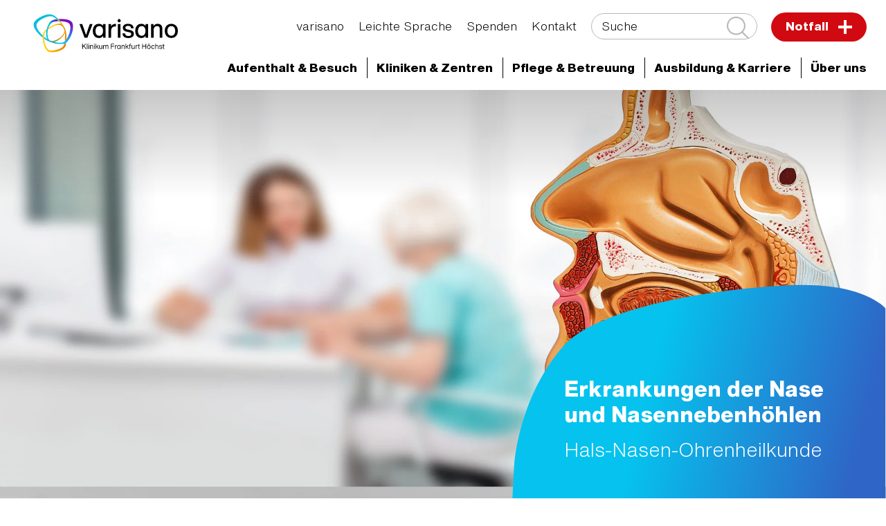

--- FILE ---
content_type: text/html; charset=utf-8
request_url: https://www.varisano.de/klinikum-frankfurt-hoechst/hals-nasen-ohrenheilkunde/unsere-schwerpunkte/erkrankungen-der-nase-und-nasennebenhoehlen
body_size: 11058
content:
<!DOCTYPE html>
<html dir="ltr" lang="de-DE">
<head><script src="https://consent.amedick-sommer.de/app.js?apiKey=6ca3efc6fc9b1def7cda4438a54cc0b51edb478ac56d601d&amp;domain=fb071a0" referrerpolicy="origin"></script><!-- #PLACEHOLDER_BEFORE_GTM --><!-- Google Tag Manager --><script>        window.dataLayer = window.dataLayer || [];        function gtag() {
          dataLayer.push(arguments);
        }
        // set „denied" as default for both ad and analytics storage, as well as ad_user_data and ad_personalization,
        gtag("consent", "default", {
          ad_user_data: "denied",
          ad_personalization: "denied",
          ad_storage: "denied",
          analytics_storage: "denied",
          wait_for_update: 2000 // milliseconds to wait for update
        });</script><script
        type="text/x-ccm-loader" data-ccm-loader-group="Google Tag Manager">      (function(w,d,s,l,i){w[l]=w[l]||[];w[l].push({'gtm.start':
          new Date().getTime(),event:'gtm.js'});var f=d.getElementsByTagName(s)[0],
          j=d.createElement(s),dl=l!='dataLayer'?'&l='+l:'';j.async=true;j.src=
          'https://www.googletagmanager.com/gtm.js?id='+i+dl;f.parentNode.insertBefore(j,f);
      })
      (window,document,'script','dataLayer','GTM-KG4GXWK');</script><script
        type="text/x-ccm-loader" async data-ccm-loader-src="https://www.googletagmanager.com/gtag/js?id=G-YKMR4L3G5F" data-ccm-loader-group="Google Analytics"></script><script type="text/x-ccm-loader" data-ccm-loader-group="Google Analytics">        window.dataLayer = window.dataLayer || [];
        function gtag(){dataLayer.push(arguments);}
        gtag('js', new Date());gtag('config', 'G-YKMR4L3G5F');</script>

<meta charset="utf-8">
<!-- 
	This website is powered by TYPO3 - inspiring people to share!
	TYPO3 is a free open source Content Management Framework initially created by Kasper Skaarhoj and licensed under GNU/GPL.
	TYPO3 is copyright 1998-2026 of Kasper Skaarhoj. Extensions are copyright of their respective owners.
	Information and contribution at https://typo3.org/
-->


<link rel="shortcut icon" href="/fileadmin/99_System/favicon-32x32.ico" type="image/vnd.microsoft.icon">
<title>Erkrankungen der Nase und Nasennebenhöhlen | varisano | Kliniken Frankfurt-Main-Taunus</title>
<meta name="generator" content="TYPO3 CMS" />
<meta name="robots" content="INDEX,FOLLOW" />
<meta name="viewport" content="width=device-width, initial-scale=1.0" />
<meta name="twitter:card" content="summary" />
<meta name="data-privacy-proxy-server" content="https://privacy-proxy-server.usercentrics.eu" />
<meta name="google-site-verification" content="vJgoXVzQgAV3r2p5BW_nSTeg51Zosk2JmMSEdnKJeKM" />


<link rel="stylesheet" type="text/css" href="/typo3temp/assets/compressed/28648d4863-ffbc1507d8e85611760e3ad7908c4443.css?1762867578" media="all">
<link rel="stylesheet" type="text/css" href="/typo3temp/assets/compressed/merged-d454a0a849268d0a9222b1ec85d1f30f-7e5bfbb4208e1d42116c51320bbea82a.css?1768915483" media="all">
<link rel="stylesheet" type="text/css" href="/typo3temp/assets/compressed/merged-084be4b0b03523c57906fc67517cb0d8-d44b4fb4a83adfd030499d6feb52c8a4.css?1762867572" media="print">



<script src="/typo3conf/ext/as_template/Resources/Public/JavaScript/vendor.min.js?1762867496" defer="defer"></script>
<script src="/typo3conf/ext/powermail/Resources/Public/JavaScript/Libraries/jquery.datetimepicker.min.js?1726555775" defer="defer"></script>
<script src="/typo3conf/ext/powermail/Resources/Public/JavaScript/Libraries/parsley.min.js?1726555775" defer="defer"></script>
<script src="/typo3conf/ext/as_template/Resources/Public/JavaScript/Tabs.js?1762867496" defer="defer"></script>
<script src="/typo3conf/ext/powermail/Resources/Public/JavaScript/Powermail/Form.min.js?1726555775" defer="defer"></script>
<script src="/typo3conf/ext/as_template/Resources/Public/JavaScript/functions.min.js?1768306640" defer="defer"></script>
<script src="/typo3conf/ext/as_template/Resources/Public/Dist/as-modern.js?1762867496" type="module"></script>
<script src="/typo3conf/ext/as_template/Resources/Public/Dist/as-legacy.js?1762867496" nomodule="nomodule"></script>
<script src="/typo3temp/assets/js/a0b39b72fc.js?1762867572"></script>


<link rel="canonical" href="https://www.varisano.de/klinikum-frankfurt-hoechst/hals-nasen-ohrenheilkunde/unsere-schwerpunkte/erkrankungen-der-nase-und-nasennebenhoehlen"/>

<!-- This site is optimized with the Yoast SEO Premium for TYPO3 plugin - https://yoast.com/typo3-extensions-seo/ -->
<script type="application/ld+json">[{"@context":"https:\/\/www.schema.org","@type":"BreadcrumbList","itemListElement":[{"@type":"ListItem","position":1,"item":{"@id":"https:\/\/www.varisano.de\/","name":"Home"}},{"@type":"ListItem","position":2,"item":{"@id":"https:\/\/www.varisano.de\/medizinische-experten-und-abteilungen","name":"Medizinische Experten und Abteilungen"}},{"@type":"ListItem","position":3,"item":{"@id":"https:\/\/www.varisano.de\/klinikum-frankfurt-hoechst","name":"Klinikum Frankfurt H\u00f6chst"}},{"@type":"ListItem","position":4,"item":{"@id":"https:\/\/www.varisano.de\/klinikum-frankfurt-hoechst\/kliniken-zentren","name":"Kliniken & Zentren"}},{"@type":"ListItem","position":5,"item":{"@id":"https:\/\/www.varisano.de\/klinikum-frankfurt-hoechst\/kliniken-zentren\/kliniken","name":"Kliniken"}},{"@type":"ListItem","position":6,"item":{"@id":"https:\/\/www.varisano.de\/klinikum-frankfurt-hoechst\/hals-nasen-ohrenheilkunde","name":"Klinik f\u00fcr Hals-, Nasen-, Ohrenheilkunde"}},{"@type":"ListItem","position":7,"item":{"@id":"https:\/\/www.varisano.de\/klinikum-frankfurt-hoechst\/hals-nasen-ohrenheilkunde\/unsere-schwerpunkte","name":"Unsere Schwerpunkte"}},{"@type":"ListItem","position":8,"item":{"@id":"https:\/\/www.varisano.de\/klinikum-frankfurt-hoechst\/hals-nasen-ohrenheilkunde\/unsere-schwerpunkte\/erkrankungen-der-nase-und-nasennebenhoehlen","name":"Erkrankungen der Nase und Nasennebenh\u00f6hlen"}}]}];</script>
</head>
<body>




<header class="header-main" data-js="header-main">
    <div class="header-main__inner">
        <div class="container-fluid container--header">
            <div class="row">
                <div class="col-12 header-main__content">
                    <div class="header-logo d-none ">
                        <a href="/klinikum-frankfurt-hoechst" title="Zur Startseite">
                            <img fetchpriority="high" class="logo-main" alt="Logo Varisano Klinikum Frankfurt Höchst" loading="eager" src="/fileadmin/40_Logos/logo_varisano-kfh.svg" width="1069" height="409" />
                            <img fetchpriority="high" class="logo-invert" alt="Logo Varisano Klinikum Frankfurt Höchst" loading="eager" src="/fileadmin/40_Logos/logo_varisano-kfh_negativ.svg" width="1069" height="409" />
                        </a>
                    </div>
                    <button type="button" id="menu-btn" class="btn btn--burger" title="Menü öffnen/schließen">
                        <span></span>
                    </button>
                    <div id="main-menus" class="menus ">
                        <div class="menus__top-group">
                            

    <ul class="mr-4">
        
            
        
            
        
    </ul>



                            
                                

<ul class="service-menu">
	
        <li>
		    

	
			<a class="" href="/" title="varisano" role="button">
		

	varisano
	</a>


        </li>
	
        <li>
		    

	
			<a class="" href="/klinikum-frankfurt-hoechst/leichte-sprache" title="Leichte Sprache" role="button">
		

	Leichte Sprache
	</a>


        </li>
	
        <li>
		    

	
			<a class="" href="/klinikum-frankfurt-hoechst/spenden" title="Spenden" role="button">
		

	Spenden
	</a>


        </li>
	
        <li>
		    

	
			<a class="" href="/klinikum-frankfurt-hoechst/kontakt" title="Kontakt" role="button">
		

	Kontakt
	</a>


        </li>
	
</ul>





                            

                            

<form name="header-search-form" action="/klinikum-frankfurt-hoechst/suche" method="get" class="f f--header-search">
	<div class="search-field-wrapper">
        <label for="search-field" class="sr-only">
            Suche
        </label>
		<input data-addsearch-field="true" placeholder="Suche" id="search-field" type="text" name="q" />
        <button type="submit" class="f__submit-inside btn" title="suchen">
            <svg version="1.1" xmlns="http://www.w3.org/2000/svg" xmlns:xlink="http://www.w3.org/1999/xlink" width="32px" height="34px" viewBox="0 0 612.01 612.01" xml:space="preserve">
                <path d="M606.209,578.714L448.198,423.228C489.576,378.272,515,318.817,515,253.393C514.98,113.439,399.704,0,257.493,0
                    C115.282,0,0.006,113.439,0.006,253.393s115.276,253.393,257.487,253.393c61.445,0,117.801-21.253,162.068-56.586
                    l158.624,156.099c7.729,7.614,20.277,7.614,28.006,0C613.938,598.686,613.938,586.328,606.209,578.714z M257.493,467.8 c-120.326,0-217.869-95.993-217.869-214.407S137.167,38.986,257.493,38.986c120.327,0,217.869,95.993,217.869,214.407 S377.82,467.8,257.493,467.8z" fill="#fff"/>
            </svg>
        </button>
	</div>
</form>







                            
                                <div class="header-notfall d-lg-none">
                                    <a href="/klinikum-frankfurt-hoechst/notfall">
                                        Notfall
                                        <img src="/typo3conf/ext/as_template/Resources/Public/Images/notfall-plus.svg" alt="Notfall Icon" loading="eager" fetchpriority="high">
                                    </a>
                                </div>
                            
                        </div>
                        <nav class="main-menu">
                            
                                

<ul class="menu-items ">

    

        
                

    
            
                    <li class="has-children">
                
        

    

    
            <a href="/klinikum-frankfurt-hoechst/aufenthalt-besuch" title="Aufenthalt &amp; Besuch" role="button">
        
    <span class="title">Aufenthalt & Besuch</span><span class="arrow"></span>
    </a>




            

        
                <div class="flyout-menu">
                    <div class="flyout-menu__bg">
                        <div class="flyout-menu__wrapper container">
                            


        
        
    

<section id="c5589" class="content-line bc-bg-light-grey content-line--4 ctype-gridelements_pi1 bg-light-grey ">
	<div class="container">
        <div class="row">
            <div class="col-12">
                <div class="inner-grid ">
                    

    




                    <div class="row">
                        <div class="col-12 col-lg-6">
                            

<section class="content-line bc- ">
    <div class="container">

        

    





        <div class="links-boxes-group row links-boxed-group--1 justify-content-center">

            
                
                    <div class="col-12 col-sm-6 col-md-4 links-boxed">
                        <a href="/klinikum-frankfurt-hoechst/aufenthalt-besuch/anfahrt-parken" title="Anfahrt &amp; Parken" class="bg-gradient-dark-emerald-dark-blue">
                        <p>Anfahrt &amp; Parken</p>&nbsp;<i class="fa fa-arrow-right"></i>
                        </a>
                    </div>
                
                    <div class="col-12 col-sm-6 col-md-4 links-boxed">
                        <a href="/klinikum-frankfurt-hoechst/aufenthalt-besuch/fuer-patientinnen" title="Für Patient:innen" class="bg-gradient-dark-emerald-dark-blue">
                        <p>Für Patient:innen</p>&nbsp;<i class="fa fa-arrow-right"></i>
                        </a>
                    </div>
                
                    <div class="col-12 col-sm-6 col-md-4 links-boxed">
                        <a href="/klinikum-frankfurt-hoechst/aufenthalt-besuch/besuche" title="Besuche" class="bg-gradient-dark-emerald-dark-blue">
                        <p>Besuche</p>&nbsp;<i class="fa fa-arrow-right"></i>
                        </a>
                    </div>
                
            

        </div>
    </div>
</section>



                        </div>
                        <div class="col-12 col-lg-6">
                            

<section class="content-line bc- ">
    <div class="container">

        

    





        <div class="links-boxes-group row links-boxed-group--1 justify-content-center">

            
                
                    <div class="col-12 col-sm-6 col-md-4 links-boxed">
                        <a href="/klinikum-frankfurt-hoechst/aufenthalt-besuch/wissenswertes/sicherheit-qualitaet" title="Sicherheit &amp; Qualität" class="bg-gradient-dark-emerald-dark-blue">
                        <p>Sicherheit &amp; Qualität</p>&nbsp;<i class="fa fa-arrow-right"></i>
                        </a>
                    </div>
                
                    <div class="col-12 col-sm-6 col-md-4 links-boxed">
                        <a href="/klinikum-frankfurt-hoechst/aufenthalt-besuch/wissenswertes/hygiene" title="Hygiene" class="bg-gradient-dark-emerald-dark-blue">
                        <p>Hygiene</p>&nbsp;<i class="fa fa-arrow-right"></i>
                        </a>
                    </div>
                
                    <div class="col-12 col-sm-6 col-md-4 links-boxed">
                        <a href="/klinikum-frankfurt-hoechst/aufenthalt-besuch/wissenswertes/krankenhaus-a-z" title="Krankenhaus A-Z" class="bg-gradient-dark-emerald-dark-blue">
                        <p>Krankenhaus A-Z</p>&nbsp;<i class="fa fa-arrow-right"></i>
                        </a>
                    </div>
                
            

        </div>
    </div>
</section>



                        </div>
                    </div>
                </div>
            </div>
        </div>
	</div>
</section>




                        </div>
                    </div>
                </div>
            

        </li>
    

        
                

    
            <li class="has-children active">
        

    

    
            <a href="/klinikum-frankfurt-hoechst/kliniken-zentren" title="Kliniken &amp; Zentren" role="button">
        
    <span class="title">Kliniken & Zentren</span><span class="arrow"></span>
    </a>




            

        
                <div class="flyout-menu">
                    <div class="flyout-menu__bg">
                        <div class="flyout-menu__wrapper container">
                            


        
        
    

<section id="c5485" class="content-line bc-bg-light-grey content-line--4 ctype-gridelements_pi1 bg-light-grey ">
	<div class="container">
        <div class="row">
            <div class="col-12">
                <div class="inner-grid ">
                    

    




                    <div class="row">
                        <div class="col-12 col-lg-6">
                            

<section class="content-line bc- ctype-ce_clinic_contact" id="c5481">
    <div class="container">
        

    




        <div class="contact col-12">
            <div class="contact__image">
                
                    <img alt="Haupteingang Gebäude A Klinikum Frankfurt Höchst" loading="lazy" src="/fileadmin/_processed_/b/e/csm_IMG_7596x_web_74cb9a6df2.jpg" width="200" height="200" />
                
            </div>
            <div class="contact__text">
                <p><strong><a href="/klinikum-frankfurt-hoechst/kliniken-zentren">Unsere Kliniken &amp; Zentren</a></strong></p>
            </div>
        </div>
    </div>
</section>



                        </div>
                        <div class="col-12 col-lg-6">
                            

<section class="content-line bc-bg-light-grey bg-light-grey">
    <div class="container">

        

    





        <div class="links-boxes-group row links-boxed-group--1 justify-content-center">

            
                
                    <div class="col-12 col-sm-6 col-md-4 links-boxed">
                        <a href="/klinikum-frankfurt-hoechst/klinische-studien" title="Klinische Studien" class="bg-gradient-dark-emerald-dark-blue">
                        <p>Klinische Studien</p>&nbsp;<i class="fa fa-arrow-right"></i>
                        </a>
                    </div>
                
                    <div class="col-12 col-sm-6 col-md-4 links-boxed">
                        <a href="/klinikum-frankfurt-hoechst/intensivstation" title="Interdisziplinäre Intensivstation" class="bg-gradient-dark-emerald-dark-blue">
                        <p>Interdisziplinäre Intensivstation</p>&nbsp;<i class="fa fa-arrow-right"></i>
                        </a>
                    </div>
                
            

        </div>
    </div>
</section>



                        </div>
                    </div>
                </div>
            </div>
        </div>
	</div>
</section>




                        </div>
                    </div>
                </div>
            

        </li>
    

        
                

    
            
                    <li class="has-children">
                
        

    

    
            <a href="/klinikum-frankfurt-hoechst/pflege-betreuung" title="Pflege &amp; Betreuung" role="button">
        
    <span class="title">Pflege & Betreuung</span><span class="arrow"></span>
    </a>




            

        
                
                    

    <div class="flyout-menu">
        <div class="flyout-menu__bg">
            <div class="flyout-menu__wrapper container">
                <ul class="flyout-menu__list">
                    
                        

    
            
                    <li class="">
                
        

    

    
            <a href="/klinikum-frankfurt-hoechst/pflege-betreuung/pflege" title="Pflege" role="button">
        
    <span class="title">Pflege</span><span class="arrow"></span>
    </a>





                        

                        </li>
                    
                        

    
            
                    <li class="">
                
        

    

    
            <a href="/klinikum-frankfurt-hoechst/pflege-betreuung/therapie" title="Therapie" role="button">
        
    <span class="title">Therapie</span><span class="arrow"></span>
    </a>





                        

                        </li>
                    
                        

    
            
                    <li class="">
                
        

    

    
            <a href="/klinikum-frankfurt-hoechst/pflege-betreuung/familieninformationszentrum-krebs" title="Familieninformationszentrum Krebs" role="button">
        
    <span class="title">Familieninformationszentrum Krebs</span><span class="arrow"></span>
    </a>





                        

                        </li>
                    
                        

    
            
                    <li class="">
                
        

    

    
            <a href="/klinikum-frankfurt-hoechst/pflege-betreuung/hilfe-begleitung-beratung" title="Hilfe-Begleitung-Beratung" role="button">
        
    <span class="title">Hilfe-Begleitung-Beratung</span><span class="arrow"></span>
    </a>





                        

                        </li>
                    
                </ul>
            </div>
        </div>
    </div>


                
            

        </li>
    

        
                

    
            
                    <li class="has-children">
                
        

    

    
            <a href="/klinikum-frankfurt-hoechst/ausbildung-karriere" title="Ausbildung &amp; Karriere" role="button">
        
    <span class="title">Ausbildung & Karriere</span><span class="arrow"></span>
    </a>




            

        
                
                    

    <div class="flyout-menu">
        <div class="flyout-menu__bg">
            <div class="flyout-menu__wrapper container">
                <ul class="flyout-menu__list">
                    
                        

    
            
                    <li class="">
                
        

    

    
            <a href="/klinikum-frankfurt-hoechst/ausbildung-karriere" title="bunt fürs Leben" role="button">
        
    <span class="title">bunt fürs Leben</span><span class="arrow"></span>
    </a>





                        

                        </li>
                    
                        

    
            
                    <li class="">
                
        

    

    
            <a href="/klinikum-frankfurt-hoechst/ausbildung-karriere/berufe" title="Berufe" role="button">
        
    <span class="title">Berufe</span><span class="arrow"></span>
    </a>





                        

                        </li>
                    
                        

    
            
                    <li class="">
                
        

    

    
            <a href="/karriere/jobboerse" title="Jobbörse" role="button">
        
    <span class="title">Jobbörse</span><span class="arrow"></span>
    </a>





                        

                        </li>
                    
                        

    
            
                    <li class="">
                
        

    

    
            <a href="/klinikum-frankfurt-hoechst/ausbildung-karriere/benefits" title="Benefits" role="button">
        
    <span class="title">Benefits</span><span class="arrow"></span>
    </a>





                        

                        </li>
                    
                        

    
            
                    <li class="">
                
        

    

    
            <a href="/klinikum-frankfurt-hoechst/ausbildung-karriere/kurzbewerbung" title="Kurzbewerbung Pflege" role="button">
        
    <span class="title">Kurzbewerbung Pflege</span><span class="arrow"></span>
    </a>





                        

                        </li>
                    
                        

    
            
                    <li class="">
                
        

    

    
            <a href="/akademie" title="Ausbildung in der varisano Akademie" role="button">
        
    <span class="title">Ausbildung in der varisano Akademie</span><span class="arrow"></span>
    </a>





                        

                        </li>
                    
                </ul>
            </div>
        </div>
    </div>


                
            

        </li>
    

        
                

    
            
                    <li class="has-children">
                
        

    

    
            <a href="/klinikum-frankfurt-hoechst/ueber-uns" title="Über uns" role="button">
        
    <span class="title">Über uns</span><span class="arrow"></span>
    </a>




            

        
                
                    

    <div class="flyout-menu">
        <div class="flyout-menu__bg">
            <div class="flyout-menu__wrapper container">
                <ul class="flyout-menu__list">
                    
                        

    
            
                    <li class="">
                
        

    

    
            <a href="/klinikum-frankfurt-hoechst/unser-neubau" title="Unser Neubau" role="button">
        
    <span class="title">Unser Neubau</span><span class="arrow"></span>
    </a>





                        

                        </li>
                    
                        

    
            
                    <li class="">
                
        

    

    
            <a href="/klinikum-frankfurt-hoechst/baumassnahmen" title="Baumaßnahmen" role="button">
        
    <span class="title">Baumaßnahmen</span><span class="arrow"></span>
    </a>





                        

                        </li>
                    
                        

    
            
                    <li class="">
                
        

    

    
            <a href="/ueber-uns/historie" title="Historie" role="button">
        
    <span class="title">Historie</span><span class="arrow"></span>
    </a>





                        

                        </li>
                    
                        

    
            
                    <li class="">
                
        

    

    
            <a href="/klinikum-frankfurt-hoechst/ueber-uns/organisation" title="Organisation" role="button">
        
    <span class="title">Organisation</span><span class="arrow"></span>
    </a>





                        

                        </li>
                    
                        

    
            
                    <li class="">
                
        

    

    
            <a href="/klinikum-frankfurt-hoechst/ueber-uns/aktuelles-news" title="Aktuelles &amp; News" role="button">
        
    <span class="title">Aktuelles & News</span><span class="arrow"></span>
    </a>





                        

                        </li>
                    
                        

    
            
                    <li class="">
                
        

    

    
            <a href="/klinikum-frankfurt-hoechst/ueber-uns/veranstaltungen" title="Veranstaltungen" role="button">
        
    <span class="title">Veranstaltungen</span><span class="arrow"></span>
    </a>





                        

                        </li>
                    
                        

    
            
                    <li class="">
                
        

    

    
            <a href="/klinikum-frankfurt-hoechst/spenden" title="Spenden und Fördern" role="button">
        
    <span class="title">Spenden und Fördern</span><span class="arrow"></span>
    </a>





                        

                        </li>
                    
                </ul>
            </div>
        </div>
    </div>


                
            

        </li>
    

</ul>












                            
                        </nav>

                    </div>
                </div>
            </div>
        </div>
    </div>
</header>
<div class="header__overlay"></div>





    <main class="standard">
        <section class="section-first ">
            <div class="banner-static__compact fade">
                
                    <button type="button" id="breadcrumbs-btn" class="btn btn--circle btn--white btn--filled-white">
                        <img src="/typo3conf/ext/as_template/Resources/Public/Images/home.svg" alt="home-icon" class="img-fluid">
                    </button>
                

                
                    

<div id="breadcrumbs" class="breadcrumbs d-lg-inline-flex"><div class="breadcrumbs__wrapper"><ul><li><a href="/"><i class="fas fa-angle-double-right d-none d-lg-inline-block"></i><i class="fas fa-angle-double-down d-block d-lg-none"></i>
                                    Home
                                </a></li><li><a href="/medizinische-experten-und-abteilungen"><i class="fas fa-angle-double-right d-none d-lg-inline-block"></i><i class="fas fa-angle-double-down d-block d-lg-none"></i>
                                    Medizinische Experten und Abteilungen
                                </a></li><li><a href="/klinikum-frankfurt-hoechst"><i class="fas fa-angle-double-right d-none d-lg-inline-block"></i><i class="fas fa-angle-double-down d-block d-lg-none"></i>
                                    Klinikum Frankfurt Höchst
                                </a></li><li><a href="/klinikum-frankfurt-hoechst/kliniken-zentren"><i class="fas fa-angle-double-right d-none d-lg-inline-block"></i><i class="fas fa-angle-double-down d-block d-lg-none"></i>
                                    Kliniken & Zentren
                                </a></li><li><a href="/klinikum-frankfurt-hoechst/hals-nasen-ohrenheilkunde"><i class="fas fa-angle-double-right d-none d-lg-inline-block"></i><i class="fas fa-angle-double-down d-block d-lg-none"></i>
                                    Klinik für Hals-, Nasen-, Ohrenheilkunde
                                </a></li><li><a href="/klinikum-frankfurt-hoechst/hals-nasen-ohrenheilkunde/unsere-schwerpunkte/allgemeine-hno-heilkunde"><i class="fas fa-angle-double-right d-none d-lg-inline-block"></i><i class="fas fa-angle-double-down d-block d-lg-none"></i>
                                    Unsere Schwerpunkte
                                </a></li><li><div><i class="fas fa-angle-double-right d-none d-lg-inline-block"></i><i class="fas fa-angle-double-down d-block d-lg-none"></i>
                                    Erkrankungen der Nase und Nasennebenhöhlen
                                </div></li></ul></div></div>



                

                
                    

<div id="menu-clinics" class="burger-menu ">
    <h3><a href="/klinikum-frankfurt-hoechst/hals-nasen-ohrenheilkunde">Klinik für Hals-, Nasen-, Ohrenheilkunde</a></h3>
    <div class="burger-menu__wrapper">
        <ul class="burger">
            
                <li class="has-children active">
                    <a href="/klinikum-frankfurt-hoechst/hals-nasen-ohrenheilkunde/unsere-schwerpunkte/allgemeine-hno-heilkunde"><span class="title">Unsere Schwerpunkte</span><span class="arrow"></span></a>
                    
                        <ul>
                            
                                <li>
                                    <a href="/klinikum-frankfurt-hoechst/hals-nasen-ohrenheilkunde/unsere-schwerpunkte/allgemeine-hno-heilkunde">Allgemeine HNO-Heilkunde</a>
                                </li>
                            
                                <li>
                                    <a href="/klinikum-frankfurt-hoechst/hals-nasen-ohrenheilkunde/unsere-schwerpunkte/erkrankungen-der-ohren">Erkrankungen der Ohren</a>
                                </li>
                            
                                <li>
                                    <a href="/klinikum-frankfurt-hoechst/hals-nasen-ohrenheilkunde/unsere-schwerpunkte/erkrankungen-der-schaedelbasis">Erkrankungen der Schädelbasis</a>
                                </li>
                            
                                <li>
                                    <a href="/klinikum-frankfurt-hoechst/hals-nasen-ohrenheilkunde/unsere-schwerpunkte/erkrankungen-der-nase-und-nasennebenhoehlen">Erkrankungen der Nase und Nasennebenhöhlen</a>
                                </li>
                            
                                <li>
                                    <a href="/klinikum-frankfurt-hoechst/hals-nasen-ohrenheilkunde/unsere-schwerpunkte/mund-kiefer-und-gesichtschirurgie">Mund-, Kiefer- und Gesichtschirurgie</a>
                                </li>
                            
                                <li>
                                    <a href="/klinikum-frankfurt-hoechst/hals-nasen-ohrenheilkunde/unsere-schwerpunkte/tumorerkrankungen">Tumorerkrankungen</a>
                                </li>
                            
                                <li>
                                    <a href="/klinikum-frankfurt-hoechst/hals-nasen-ohrenheilkunde/unsere-schwerpunkte/plastische-und-aesthetische-gesichtschirurgie">Plastische und ästhetische Gesichtschirurgie</a>
                                </li>
                            
                        </ul>
                    
                </li>
            
                <li class=" ">
                    <a href="/klinikum-frankfurt-hoechst/hals-nasen-ohrenheilkunde/team"><span class="title">Team</span><span class="arrow"></span></a>
                    
                </li>
            
                <li class=" ">
                    <a href="/klinikum-frankfurt-hoechst/hals-nasen-ohrenheilkunde/ambulanzen-und-sprechstunden"><span class="title">Ambulanzen und Sprechstunden</span><span class="arrow"></span></a>
                    
                </li>
            
                <li class=" ">
                    <a href="/klinikum-frankfurt-hoechst/hals-nasen-ohrenheilkunde/selbsthilfegruppen"><span class="title">Selbsthilfegruppen</span><span class="arrow"></span></a>
                    
                </li>
            
                <li class=" ">
                    <a href="/klinikum-frankfurt-hoechst/hals-nasen-ohrenheilkunde/mikrochirurgie-ermoeglicht-3d-blick-ins-ohr"><span class="title">Mikrochirurgie ermöglicht 3D-Blick ins Ohr</span><span class="arrow"></span></a>
                    
                </li>
            
                <li class=" ">
                    <a href="/klinikum-frankfurt-hoechst/hals-nasen-ohrenheilkunde/laser-chirurgie"><span class="title">Laser-Chirurgie</span><span class="arrow"></span></a>
                    
                </li>
            
                <li class=" ">
                    <a href="/klinikum-frankfurt-hoechst/hals-nasen-ohrenheilkunde/behandlung-des-schnarchens"><span class="title">Behandlung des Schnarchens</span><span class="arrow"></span></a>
                    
                </li>
            
                <li class=" ">
                    <a href="/klinikum-frankfurt-hoechst/klinische-studien/studienzentrum-der-hals-nasen-ohrenheilkunde"><span class="title">Klinische  Studien</span><span class="arrow"></span></a>
                    
                </li>
            
        </ul>
    </div>
</div>



                

                
            </div>

        </section>

	    <!--TYPO3SEARCH_begin-->

<section class="ctype-ce_clinic_header" id="c6950">
    <div class="banner-static bg-gradient-dark-emerald-dark-blue" data-for-header="height">
        <div class="banner-static__thumbnail" data-js="cover-img">
            <style>
            <!--
                .c6950 {
                    background-image: url(/fileadmin/_processed_/9/d/csm_iStock-1302254900_peakSTOCK_e8864ef131.jpg);
                }
                @media (min-width: 400px) {
                    .c6950 {
                        background-image: url(/fileadmin/_processed_/9/d/csm_iStock-1302254900_peakSTOCK_3324667ba7.jpg);
                    }
                }
            -->
            </style>
            <div class="image-bg c6950"  data-js="cover-img">
            </div>
        </div>
        
            <div class="banner-static__content d-flex align-items-end align-items-md-center pt-5 pb-3">
                <div class="pt-5">
                    <h1><p><strong>Erkrankungen der Nase und Nasennebenhöhlen</strong></p>
<p>Hals-Nasen-Ohrenheilkunde</p></h1>
                </div>

                
                        <svg class="banner-static-shape banner-static-shape--mob" xmlns="http://www.w3.org/2000/svg" width="645" height="515" viewbox="0 0 642 399">
                            <linearGradient id="banner-shape-bg-gradient-dark-emerald-dark-blue-mob" gradientUnits="userSpaceOnUse" x1="100%" y1="0%" x2="120%" y2="120%" gradientTransform="rotate(300)">
                                <stop offset="20%"/>
                                <stop offset="100%"/>
                            </linearGradient>
                            <path d="m644.98 433.02.02-331.35S486 22 207 31C57 39 .12 115.5.12 115.5L.02 515h644.97" fill="url(#banner-shape-bg-gradient-dark-emerald-dark-blue-mob)"/>
                        </svg>
                        <svg class="banner-static-shape banner-static-shape--lg" xmlns="http://www.w3.org/2000/svg" width="642" height="380" viewbox="0 0 642 380">
                            <linearGradient id="banner-shape-bg-gradient-dark-emerald-dark-blue" gradientUnits="userSpaceOnUse" x1="100%" y1="0%" x2="120%" y2="120%" gradientTransform="rotate(300)">
                                <stop offset="20%"/>
                                <stop offset="100%"/>
                            </linearGradient>
                            <path d="M1.36 380H641V42.45S609.67 1 495 2C408 3 163.67 28.33 90.33 105.33 21.5 182.5 6.73 282.64 4.73 309.64s-3.46 70.54-3.46 70.54" fill="url(#banner-shape-bg-gradient-dark-emerald-dark-blue)"/>
                        </svg>
                    
            </div>
        
    </div>
</section>





<section id="c1288" class="content-line bc- ce ctype-textmedia   col-xs-12">
    <div class="container">
        

    
        
                <div class="title ">
                    <h1>Erkrankungen der Nase und Nasennebenhöhlen</h1>
                </div>
            
    





        

            <div class="ce-textpic ce-right ce-intext width-0">

                

                <div class="ce-bodytext clearfix">
                    
                        














                    

                    
                            <div>
                                <p><strong>Die moderne Technik der endoskopischen Nasennebenhöhlenchirurgie erfolgt in unserer Klinik mittels hochauflösender Kamerasysteme und Monitore. Durch die endoskopischen Techniken an der Stirnhöhle gehören Eingriffe von außen mit sichtbaren Narben im Gesicht der Vergangenheit an.</strong></p>
<p>In der Nasennebenhöhlenchirurgie liegt der Schwerpunkt auf der Funktionellen endoskopischen Sinus Chirurgie (FESS) bei ausgedehnten und auf der Biostatischen endoskopischen Chirurgie des Siebbeins (BES) bei weniger ausgedehnten Erkrankungen der Nasennebenhöhle. Hierunter versteht man schonende Operationsverfahren unter Verwendung verschiedener Winkeloptiken, die Einblicke in die für andere Verfahren nicht zugänglichen Regionen erlauben. Auf diese Weise kann gesundes Gewebe geschont und gezielt eine krankhafte Veränderung operativ behandelt werden. Besonders Patient:innen mit chronischen Entzündungen der Nasennebenhöhlen profitieren von dieser minimalinvasiven Technik.</p>
                            </div>
                        
                </div>

                
            </div>
        
    </div>
</section>





<section id="c6688" class="content-line bc- ce ctype-textmedia   col-xs-12">
    <div class="container">
        

    
        
                <div class="title title--1 ">
                    <h2>Unser Behandlungsangebot umfasst:</h2>
                </div>
            
    





        

            <div class="ce-textpic ce-right ce-intext width-0">

                

                <div class="ce-bodytext clearfix">
                    
                        














                    

                    
                            <div>
                                <ul> 	<li>Endoskopische Nasennebenhöhlen-Chirurgie von innen z.B. bei Nasenpolypen (Polyposis nasi) und gutartigen Tumoren der Nase (Invertiertes Papillom) Operative Entfernung bösartiger Tumore der äußeren Nase und der Nasennebenhöhlen mit plastischer Rekonstruktion</li> 	<li>Nasennebenhöhlen-Chirurgie von außen</li> 	<li>Korrekturen der Nasenscheidewand (Septumplastik)</li> 	<li>Verkleinerungen der Nasenmuschel zur Verbesserung der Nasenatmung</li> 	<li>kosmetische und funktionelle Nasenkorrekturen (Septorhinoplastik)</li> 	<li>Behandlung der Knollennase (Rhinophym)</li> 	<li>Behandlung von Unfallfolgen z.B. bei Brüchen der Mittelgesichtsknochen, Brüchen der Augenhöhlen (Orbitabodenfrakturen), Schädelbasisbrüchen (Rhinobasisfrakturen)</li> </ul><p><br> <a href="/klinikum-frankfurt-hoechst/hals-nasen-ohrenheilkunde/unsere-schwerpunkte/erkrankungen-der-nase-und-nasennebenhoehlen/rhinologie" class="link-with-arrow">Mehr Informationen zu funktionellen endoskopischen&nbsp;Operationen&nbsp;der Nasennebenhöhle | Rhinologie</a></p>
<p><a href="/klinikum-frankfurt-hoechst/hals-nasen-ohrenheilkunde/unsere-schwerpunkte/erkrankungen-der-nase-und-nasennebenhoehlen/rhinoplastik" class="link-with-arrow">Mehr Informationen zu kosmetischen&nbsp;und funktionellen&nbsp;Korrekturen der Nase | Rhinoplastik</a></p>
                            </div>
                        
                </div>

                
            </div>
        
    </div>
</section>





        
        
    

<section id="c15162" class="content-line bc-bg-white content-line--4 ctype-gridelements_pi1 bg-white ">
	<div class="container">
        <div class="row">
            <div class="col-12">
                <div class="inner-grid ">
                    

    
        
                <div class="title partners ">
                    <h4>Unsere weiteren Schwerpunkte</h4>
                </div>
            
    




                    <div class="row">
                        <div class="col-12 col-lg-6">
                            

<section id="c15161" class="content-line bc-bg-light-grey content-line--2 panels ctype-ce_accordion">
    <div class="container">
        

    





        
            <div class="panel panel-default">
                <div class="panel-heading" role="tab" id="heading_1742">
                    <a class="panel-title collapsed" role="button" data-toggle="collapse" href="#collapse_1742" aria-expanded="false" aria-controls="collapse_1742">
                        Allgemeine HNO-Heilkunde <i class="fa fa-arrow-down theme-icon-arrow float-right"></i>
                    </a>
                </div>
                <div id="collapse_1742" class="panel-collapse collapse" role="tabpanel" aria-labelledby="heading_1742">
                    <div class="panel-body">
                        <p>Unsere Klinik bietet ein umfassendes Spektrum an Untersuchungsmethoden in der Hals-Nasen-Ohrenheilkunde und verfügt über modernste diagnostische Geräte. Zur medizinisch-technischen Ausstattung gehören unter anderem die Audiometrie (Hördiagnostik),&nbsp;Tubenmanometrie,&nbsp;Tympanometrie und&nbsp;Elektromyographie.</p>
<p><a href="/klinikum-frankfurt-hoechst/hals-nasen-ohrenheilkunde/unsere-schwerpunkte/allgemeine-hno-heilkunde" target="_top" class="link-with-arrow">Lesen Sie mehr</a></p>
                    </div>
                </div>
            </div>
        
            <div class="panel panel-default">
                <div class="panel-heading" role="tab" id="heading_1744">
                    <a class="panel-title collapsed" role="button" data-toggle="collapse" href="#collapse_1744" aria-expanded="false" aria-controls="collapse_1744">
                        Erkrankungen der Ohren <i class="fa fa-arrow-down theme-icon-arrow float-right"></i>
                    </a>
                </div>
                <div id="collapse_1744" class="panel-collapse collapse" role="tabpanel" aria-labelledby="heading_1744">
                    <div class="panel-body">
                        <p>Operationen am Ohr gehören zu den am häufigsten durchgeführten Eingriffen unserer Abteilung.&nbsp;Zu unseren Schwerpunkten gehören u.a. die Behandlung bei chronischer Mittelohrentzündung, bei eingeschränkter Beweglichkeit oder Fixierung des Steigbügels (Otosklerose), bei Ohrdruck und Ohrfehlbildung, bei Verengungen des Gehörgangs, bei Morbus Meniere&nbsp;sowie bei hochgradiger Schwerhörigkeit oder Ertaubung (Cochlea Implantation).</p>
<p><a href="https://www.varisano.de/klinikum-frankfurt-hoechst/hals-nasen-ohrenheilkunde/unsere-schwerpunkte/erkrankungen-der-ohren" target="_top" class="link-with-arrow">Lesen Sie mehr</a></p>
                    </div>
                </div>
            </div>
        
            <div class="panel panel-default">
                <div class="panel-heading" role="tab" id="heading_1743">
                    <a class="panel-title collapsed" role="button" data-toggle="collapse" href="#collapse_1743" aria-expanded="false" aria-controls="collapse_1743">
                        Erkrankungen der Schädelbasis <i class="fa fa-arrow-down theme-icon-arrow float-right"></i>
                    </a>
                </div>
                <div id="collapse_1743" class="panel-collapse collapse" role="tabpanel" aria-labelledby="heading_1743">
                    <div class="panel-body">
                        <p>Tumoren und andere Erkrankungen der Schädelbasis können eine besondere Herausforderung darstellen, da allein durch den Zugang zum erkrankten Gewebe unter Umständen gesunde Strukturen geschädigt werden müssen. Von besonderer Bedeutung sind hier die endoskopischen Verfahrensweisen an der Nasenhaupthöhle und Nasennebenhöhlen (Frontobais) und sowie das mikroskopische Vorgehen am Felsenbein (Laterobasis). Besonders spezialisiert sind wir auf die Behandlung von&nbsp;Akustikusneurinomen, Glomus- und Rhinobasistumore sowie&nbsp;Rhinoliquorrhoe.</p>
<p><a href="https://www.varisano.de/klinikum-frankfurt-hoechst/hals-nasen-ohrenheilkunde/unsere-schwerpunkte/erkrankungen-der-schaedelbasis" target="_top" class="link-with-arrow">Lesen Sie mehr</a></p>
                    </div>
                </div>
            </div>
        

    </div>
</section>



                        </div>
                        <div class="col-12 col-lg-6">
                            

<section id="c15160" class="content-line bc-bg-light-grey content-line--2 panels ctype-ce_accordion">
    <div class="container">
        

    





        
            <div class="panel panel-default">
                <div class="panel-heading" role="tab" id="heading_1739">
                    <a class="panel-title collapsed" role="button" data-toggle="collapse" href="#collapse_1739" aria-expanded="false" aria-controls="collapse_1739">
                        Mund-, Kiefer- und Gesichtschirurgie <i class="fa fa-arrow-down theme-icon-arrow float-right"></i>
                    </a>
                </div>
                <div id="collapse_1739" class="panel-collapse collapse" role="tabpanel" aria-labelledby="heading_1739">
                    <div class="panel-body">
                        <p>Unser Operationsspektrum umfasst kieferchirurgische wie auch kieferorthopädische Eingriffe sowie eine ausgewiesene Expertise auf dem Gebiet der plastisch-rekonstruktiven Chirurgie bei Patient:innen mit ausgedehnter Tumorentfernung im Kopf- und Halsbereich. Neben kieferorthopädischen Eingriffen bei Fehlbiss gehört die Kiefergelenkschirurgie zum erweiterten Behandlungsspektrum.</p>
<p><a href="/klinikum-frankfurt-hoechst/hals-nasen-ohrenheilkunde/unsere-schwerpunkte/mund-kiefer-und-gesichtschirurgie" target="_top" class="link-with-arrow">Lesen Sie mehr</a></p>
                    </div>
                </div>
            </div>
        
            <div class="panel panel-default">
                <div class="panel-heading" role="tab" id="heading_1740">
                    <a class="panel-title collapsed" role="button" data-toggle="collapse" href="#collapse_1740" aria-expanded="false" aria-controls="collapse_1740">
                        Plastische und ästhetische Gesichtschirurgie <i class="fa fa-arrow-down theme-icon-arrow float-right"></i>
                    </a>
                </div>
                <div id="collapse_1740" class="panel-collapse collapse" role="tabpanel" aria-labelledby="heading_1740">
                    <div class="panel-body">
                        <p>Ziel der plastisch-ästhetischen Gesichtschirurgie ist zum einen die Wiederherstellung der durch Erkrankungen oder angeborene Fehlbildungen veränderten Funktionen bzw. des Aussehens von Nase, Ohren und Gesicht sowie deren schönheitskosmetische Verbesserung. Unser Behandlungsangebot umfasst unter anderem die&nbsp;Wiederherstellung des Gesichtsnervs, die&nbsp;Therapie von Lähmungen des Gesichtsnervs sowie&nbsp;Korrekturen von Narben.</p>
<p><a href="/klinikum-frankfurt-hoechst/hals-nasen-ohrenheilkunde/unsere-schwerpunkte/plastische-und-aesthetische-gesichtschirurgie" target="_top" class="link-with-arrow">Lesen Sie mehr</a></p>
                    </div>
                </div>
            </div>
        
            <div class="panel panel-default">
                <div class="panel-heading" role="tab" id="heading_1741">
                    <a class="panel-title collapsed" role="button" data-toggle="collapse" href="#collapse_1741" aria-expanded="false" aria-controls="collapse_1741">
                        Tumorerkrankungen <i class="fa fa-arrow-down theme-icon-arrow float-right"></i>
                    </a>
                </div>
                <div id="collapse_1741" class="panel-collapse collapse" role="tabpanel" aria-labelledby="heading_1741">
                    <div class="panel-body">
                        <p>Bösartige Veränderungen im Kopf-Hals-Bereich, insbesondere in Schlund und Rachen oder am Kehlkopf, stellen für die Betroffenen immer eine schwerwiegende Diagnose dar.&nbsp;Im Vordergrund stehen für uns der Erhalt der Lebensqualität und das Überleben der Patient:innen. Unsere Klinik hat eine große Erfahrung mit innovativen Behandlungen. Zur Festlegung des individuellen Therapiekonzeptes beraten wir jede:n Patient:in zusammen mit den Kolleg:innen der Onkologie und Strahlentherapie.</p>
<p><a href="/klinikum-frankfurt-hoechst/hals-nasen-ohrenheilkunde/unsere-schwerpunkte/tumorerkrankungen" target="_top" class="link-with-arrow">Lesen Sie mehr</a></p>
                    </div>
                </div>
            </div>
        

    </div>
</section>



                        </div>
                    </div>
                </div>
            </div>
        </div>
	</div>
</section>



<!--TYPO3SEARCH_end-->
    </main>



<footer class="footer">
    <button id="topBtn" title="zum Seitenanfang"><div class="inner"><i class="fas fa-fw fa-arrow-up"></i></div></button>
    <div class="container-fluid">
        <div class="footer__top footer-part row">
            <div class="col-12 col-md-6 col-lg-4 footer-logo">
                <a href="/" title="zur Startseite"><img loading="lazy" src="/typo3conf/ext/as_template/Resources/Public/Images/Logo/varisano-KFMT-logo-landscape-rgb.svg" width="1091" height="409" alt="" /></a>
            </div>
            <div class="col-12 col-md-6 col-lg-8">
                <div class="footer-address">
                    <address><ul><li>Gotenstraße 6-8</li><li>65929 Frankfurt am Main</li><li><a href="mailto:info-frankfurt@varisano.de">info-frankfurt@varisano.de</a></li></ul></address>
                </div>
            </div>
        </div>

        
            

<div class="footer__middle footer-part">
    <div class="row footer__middle-wrapper">

    

        <div class="footer-item footer-item footer-item--submenu">
            <a href="/klinikum-frankfurt-hoechst/aufenthalt-besuch" class="footer-dropdown-btn">
                Aufenthalt & Besuch
                <img src="/typo3conf/ext/as_template/Resources/Public/Images/arr-down.svg" alt="arr-down" class="arrow">
            </a>

            
                <div class="footer-item__wrapper d-none d-md-block">
                    <nav>
                        <ul>
                            
                                <li>
                                    <a href="/klinikum-frankfurt-hoechst/aufenthalt-besuch/anfahrt-parken">Anfahrt & Parken</a>
                                </li>
                            
                                <li>
                                    <a href="/klinikum-frankfurt-hoechst/aufenthalt-besuch/fuer-patientinnen">Für Patient:innen</a>
                                </li>
                            
                                <li>
                                    <a href="/klinikum-frankfurt-hoechst/aufenthalt-besuch/besuche">Besuche</a>
                                </li>
                            
                                <li>
                                    <a href="/klinikum-frankfurt-hoechst/aufenthalt-besuch/wissenswertes/sicherheit-qualitaet">Sicherheit & Qualität</a>
                                </li>
                            
                                <li>
                                    <a href="/klinikum-frankfurt-hoechst/aufenthalt-besuch/wissenswertes/hygiene">Hygiene</a>
                                </li>
                            
                                <li>
                                    <a href="/klinikum-frankfurt-hoechst/aufenthalt-besuch/wissenswertes/krankenhaus-a-z">Krankenhaus A-Z</a>
                                </li>
                            
                        </ul>
                    </nav>
                </div>

            

        </div>
    

        <div class="footer-item footer-item footer-item--submenu">
            <a href="/klinikum-frankfurt-hoechst/kliniken-zentren" class="footer-dropdown-btn">
                Kliniken & Zentren
                <img src="/typo3conf/ext/as_template/Resources/Public/Images/arr-down.svg" alt="arr-down" class="arrow">
            </a>

            
                <div class="footer-item__wrapper d-none d-md-block">
                    <nav>
                        <ul>
                            
                                <li>
                                    <a href="/klinikum-frankfurt-hoechst/klinische-studien">Klinische Studien</a>
                                </li>
                            
                        </ul>
                    </nav>
                </div>

            

        </div>
    

        <div class="footer-item footer-item footer-item--submenu">
            <a href="/klinikum-frankfurt-hoechst/pflege-betreuung" class="footer-dropdown-btn">
                Pflege & Betreuung
                <img src="/typo3conf/ext/as_template/Resources/Public/Images/arr-down.svg" alt="arr-down" class="arrow">
            </a>

            
                <div class="footer-item__wrapper d-none d-md-block">
                    <nav>
                        <ul>
                            
                                <li>
                                    <a href="/klinikum-frankfurt-hoechst/pflege-betreuung/pflege">Pflege</a>
                                </li>
                            
                                <li>
                                    <a href="/klinikum-frankfurt-hoechst/pflege-betreuung/therapie">Therapie</a>
                                </li>
                            
                                <li>
                                    <a href="/klinikum-frankfurt-hoechst/pflege-betreuung/familieninformationszentrum-krebs">Familieninformationszentrum Krebs</a>
                                </li>
                            
                                <li>
                                    <a href="/klinikum-frankfurt-hoechst/pflege-betreuung/hilfe-begleitung-beratung">Hilfe-Begleitung-Beratung</a>
                                </li>
                            
                        </ul>
                    </nav>
                </div>

            

        </div>
    

        <div class="footer-item footer-item footer-item--submenu">
            <a href="/klinikum-frankfurt-hoechst/ausbildung-karriere" class="footer-dropdown-btn">
                Ausbildung & Karriere
                <img src="/typo3conf/ext/as_template/Resources/Public/Images/arr-down.svg" alt="arr-down" class="arrow">
            </a>

            
                <div class="footer-item__wrapper d-none d-md-block">
                    <nav>
                        <ul>
                            
                                <li>
                                    <a href="/klinikum-frankfurt-hoechst/ausbildung-karriere">bunt fürs Leben</a>
                                </li>
                            
                                <li>
                                    <a href="/klinikum-frankfurt-hoechst/ausbildung-karriere/berufe">Berufe</a>
                                </li>
                            
                                <li>
                                    <a href="/karriere/jobboerse">Jobbörse</a>
                                </li>
                            
                                <li>
                                    <a href="/klinikum-frankfurt-hoechst/ausbildung-karriere/benefits">Benefits</a>
                                </li>
                            
                                <li>
                                    <a href="/klinikum-frankfurt-hoechst/ausbildung-karriere/kurzbewerbung">Kurzbewerbung Pflege</a>
                                </li>
                            
                                <li>
                                    <a href="/akademie">Ausbildung in der varisano Akademie</a>
                                </li>
                            
                        </ul>
                    </nav>
                </div>

            

        </div>
    

        <div class="footer-item footer-item footer-item--submenu">
            <a href="/klinikum-frankfurt-hoechst/ueber-uns" class="footer-dropdown-btn">
                Über uns
                <img src="/typo3conf/ext/as_template/Resources/Public/Images/arr-down.svg" alt="arr-down" class="arrow">
            </a>

            
                <div class="footer-item__wrapper d-none d-md-block">
                    <nav>
                        <ul>
                            
                                <li>
                                    <a href="/klinikum-frankfurt-hoechst/unser-neubau">Unser Neubau</a>
                                </li>
                            
                                <li>
                                    <a href="/klinikum-frankfurt-hoechst/baumassnahmen">Baumaßnahmen</a>
                                </li>
                            
                                <li>
                                    <a href="/ueber-uns/historie">Historie</a>
                                </li>
                            
                                <li>
                                    <a href="/klinikum-frankfurt-hoechst/ueber-uns/organisation">Organisation</a>
                                </li>
                            
                                <li>
                                    <a href="/klinikum-frankfurt-hoechst/ueber-uns/aktuelles-news">Aktuelles & News</a>
                                </li>
                            
                                <li>
                                    <a href="/klinikum-frankfurt-hoechst/ueber-uns/veranstaltungen">Veranstaltungen</a>
                                </li>
                            
                                <li>
                                    <a href="/klinikum-frankfurt-hoechst/spenden">Spenden und Fördern</a>
                                </li>
                            
                        </ul>
                    </nav>
                </div>

            

        </div>
    

    </div>
</div>



        

        <div class="footer__bottom footer-part">
            <nav class="footer-nav">
                
                    

<ul class="">
	
        <li>
		    

	
			<a class="" href="/klinikum-frankfurt-hoechst/datenschutz" title="Datenschutz" role="button">
		

	Datenschutz
	</a>


        </li>
	
        <li>
		    

	
			<a class="" href="/klinikum-frankfurt-hoechst/impressum" title="Impressum" role="button">
		

	Impressum
	</a>


        </li>
	
        <li>
		    

	
			<a class="" href="/klinikum-frankfurt-hoechst/barrierefreiheit" title="Barrierefreiheit" role="button">
		

	Barrierefreiheit
	</a>


        </li>
	
</ul>





                
            </nav>
            <div class="footer-social">
                
            </div>
        </div>
    </div>
</footer>





<script
        type="text/x-ccm-loader" data-ccm-loader-group="Google Analytics">// Google Analytics
var gaProperty = 'UA-3222592-4';
(function(i,s,o,g,r,a,m){i['GoogleAnalyticsObject']=r;i[r]=i[r]||function(){
(i[r].q=i[r].q||[]).push(arguments)},i[r].l=1*new Date();a=s.createElement(o),
m=s.getElementsByTagName(o)[0];a.async=1;a.src=g;m.parentNode.insertBefore(a,m)
})(window,document,'script','//www.google-analytics.com/analytics.js','ga');
ga('create', gaProperty, '');
ga('set', 'anonymizeIp', true);
ga('send', 'pageview');</script><script id="powermail_conditions_container" data-condition-uri="https://www.varisano.de/klinikum-frankfurt-hoechst/hals-nasen-ohrenheilkunde/unsere-schwerpunkte/erkrankungen-der-nase-und-nasennebenhoehlen?type=3132"></script>

<script src="/typo3conf/ext/powermail_cond/Resources/Public/JavaScript/PowermailCondition.min.js?1637580038" defer="defer"></script>

<script type="text/plain" data-usercentrics="SaaS AccessiWay Widget für digitale Barrierfreiheit">

    (function () {
        var s = document.createElement('script'),
            e = !document.body ? document.querySelector('head') :
                document.body;
        s.src = 'https://acsbapp.com/apps/app/dist/js/app.js';
        s.async = true;
        s.onload = function () {
            acsbJS.init({
                statementLink: '',
                footerHtml: '<a  href="https://www.accessiway.com/" target="_blank">AccessiWay. The Web Accessibility Solution</a>',
                hideMobile: false,
                hideTrigger: false,
                language: 'de',
                position: 'left',
                leadColor: '#d10a11',
                triggerColor: '#d10a11',
                triggerRadius: '0',
                triggerPositionX: 'left',
                triggerPositionY: 'bottom',
                triggerIcon: 'people',
                triggerSize: 'big',
                triggerOffsetX: 0,
                triggerOffsetY: 50,
                mobile: {
                    triggerSize: 'small',
                    triggerPositionX: 'left',
                    triggerPositionY: 'bottom',
                    triggerOffsetX: 0,
                    triggerOffsetY: 20,
                    triggerRadius: '0'
                }
            });
        };
        e.appendChild(s);
    }());

</script>
</body>
</html>

--- FILE ---
content_type: text/css; charset=utf-8
request_url: https://www.varisano.de/typo3temp/assets/compressed/28648d4863-ffbc1507d8e85611760e3ad7908c4443.css?1762867578
body_size: 112
content:
.width-25 .uc-embedding-container h3,.width-50 .uc-embedding-container h3,.col-lg-6 .uc-embedding-container h3{font-size:0.8rem !important;}.width-25 .uc-embedding-container p,.width-50 .uc-embedding-container p,.col-lg-6 .uc-embedding-container p{font-size:0.6rem !important;margin-bottom:0;}.width-25 .uc-embedding-more-info,.width-50 .uc-embedding-more-info,.col-lg-6 .uc-embedding-more-info{font-size:0.8rem !important;height:25px;}.width-25 .uc-embedding-accept,.width-50 .uc-embedding-accept,.col-lg-6 .uc-embedding-accept{font-size:0.8rem !important;height:25px;}.uc-embedding-powered-by,.uc-embedding-wrapper span{font-size:0.6rem !important;line-height:1rem;}.uc-embed-subelement-item-list-element{margin-left:45px;}.uc-embed-list ul{list-style-type:square;}


--- FILE ---
content_type: text/css; charset=utf-8
request_url: https://www.varisano.de/typo3temp/assets/compressed/merged-d454a0a849268d0a9222b1ec85d1f30f-7e5bfbb4208e1d42116c51320bbea82a.css?1768915483
body_size: 96333
content:
@charset "UTF-8";:root{--blue:#007bff;--indigo:#6610f2;--purple:#6f42c1;--pink:#e83e8c;--red:#dc3545;--orange:#fd7e14;--yellow:#ffc107;--green:#28a745;--teal:#20c997;--cyan:#17a2b8;--white:#fff;--gray:#6c757d;--gray-dark:#343a40;--primary:#007bff;--secondary:#6c757d;--success:#28a745;--info:#17a2b8;--warning:#ffc107;--danger:#dc3545;--light:#f8f9fa;--dark:#343a40;--breakpoint-xs:0;--breakpoint-sm:576px;--breakpoint-md:768px;--breakpoint-lg:992px;--breakpoint-xl:1200px;--font-family-sans-serif:-apple-system,BlinkMacSystemFont,"Segoe UI",Roboto,"Helvetica Neue",Arial,"Noto Sans","Liberation Sans",sans-serif,"Apple Color Emoji","Segoe UI Emoji","Segoe UI Symbol","Noto Color Emoji";--font-family-monospace:SFMono-Regular,Menlo,Monaco,Consolas,"Liberation Mono","Courier New",monospace}*,::after,::before{box-sizing:border-box}html{font-family:sans-serif;line-height:1.15;-webkit-text-size-adjust:100%;-webkit-tap-highlight-color:transparent}article,aside,figcaption,figure,footer,header,hgroup,main,nav,section{display:block}body{margin:0;font-family:-apple-system,BlinkMacSystemFont,"Segoe UI",Roboto,"Helvetica Neue",Arial,"Noto Sans","Liberation Sans",sans-serif,"Apple Color Emoji","Segoe UI Emoji","Segoe UI Symbol","Noto Color Emoji";font-size:1rem;font-weight:400;line-height:1.5;color:#212529;text-align:left;background-color:#fff}[tabindex="-1"]:focus:not(:focus-visible){outline:0!important}hr{box-sizing:content-box;height:0;overflow:visible}h1,h2,h3,h4,h5,h6{margin-top:0;margin-bottom:.5rem}p{margin-top:0;margin-bottom:1rem}abbr[data-original-title],abbr[title]{text-decoration:underline;-webkit-text-decoration:underline dotted;text-decoration:underline dotted;cursor:help;border-bottom:0;-webkit-text-decoration-skip-ink:none;text-decoration-skip-ink:none}address{margin-bottom:1rem;font-style:normal;line-height:inherit}dl,ol,ul{margin-top:0;margin-bottom:1rem}ol ol,ol ul,ul ol,ul ul{margin-bottom:0}dt{font-weight:700}dd{margin-bottom:.5rem;margin-left:0}blockquote{margin:0 0 1rem}b,strong{font-weight:bolder}small{font-size:80%}sub,sup{position:relative;font-size:75%;line-height:0;vertical-align:baseline}sub{bottom:-.25em}sup{top:-.5em}a{color:#007bff;text-decoration:none;background-color:transparent}a:hover{color:#0056b3;text-decoration:underline}a:not([href]):not([class]){color:inherit;text-decoration:none}a:not([href]):not([class]):hover{color:inherit;text-decoration:none}code,kbd,pre,samp{font-family:SFMono-Regular,Menlo,Monaco,Consolas,"Liberation Mono","Courier New",monospace;font-size:1em}pre{margin-top:0;margin-bottom:1rem;overflow:auto;-ms-overflow-style:scrollbar}figure{margin:0 0 1rem}img{vertical-align:middle;border-style:none}svg{overflow:hidden;vertical-align:middle}table{border-collapse:collapse}caption{padding-top:.75rem;padding-bottom:.75rem;color:#6c757d;text-align:left;caption-side:bottom}th{text-align:inherit;text-align:-webkit-match-parent}label{display:inline-block;margin-bottom:.5rem}button{border-radius:0}button:focus:not(:focus-visible){outline:0}button,input,optgroup,select,textarea{margin:0;font-family:inherit;font-size:inherit;line-height:inherit}button,input{overflow:visible}button,select{text-transform:none}[role=button]{cursor:pointer}select{word-wrap:normal}[type=button],[type=reset],[type=submit],button{-webkit-appearance:button}[type=button]:not(:disabled),[type=reset]:not(:disabled),[type=submit]:not(:disabled),button:not(:disabled){cursor:pointer}[type=button]::-moz-focus-inner,[type=reset]::-moz-focus-inner,[type=submit]::-moz-focus-inner,button::-moz-focus-inner{padding:0;border-style:none}input[type=checkbox],input[type=radio]{box-sizing:border-box;padding:0}textarea{overflow:auto;resize:vertical}fieldset{min-width:0;padding:0;margin:0;border:0}legend{display:block;width:100%;max-width:100%;padding:0;margin-bottom:.5rem;font-size:1.5rem;line-height:inherit;color:inherit;white-space:normal}progress{vertical-align:baseline}[type=number]::-webkit-inner-spin-button,[type=number]::-webkit-outer-spin-button{height:auto}[type=search]{outline-offset:-2px;-webkit-appearance:none}[type=search]::-webkit-search-decoration{-webkit-appearance:none}::-webkit-file-upload-button{font:inherit;-webkit-appearance:button}output{display:inline-block}summary{display:list-item;cursor:pointer}template{display:none}[hidden]{display:none!important}.h1,.h2,.h3,.h4,.h5,.h6,h1,h2,h3,h4,h5,h6{margin-bottom:.5rem;font-weight:500;line-height:1.2}.h1,h1{font-size:2.5rem}.h2,h2{font-size:2rem}.h3,h3{font-size:1.75rem}.h4,h4{font-size:1.5rem}.h5,h5{font-size:1.25rem}.h6,h6{font-size:1rem}.lead{font-size:1.25rem;font-weight:300}.display-1{font-size:6rem;font-weight:300;line-height:1.2}.display-2{font-size:5.5rem;font-weight:300;line-height:1.2}.display-3{font-size:4.5rem;font-weight:300;line-height:1.2}.display-4{font-size:3.5rem;font-weight:300;line-height:1.2}hr{margin-top:1rem;margin-bottom:1rem;border:0;border-top:1px solid rgba(0,0,0,.1)}.small,small{font-size:80%;font-weight:400}.mark,mark{padding:.2em;background-color:#fcf8e3}.list-unstyled{padding-left:0;list-style:none}.list-inline{padding-left:0;list-style:none}.list-inline-item{display:inline-block}.list-inline-item:not(:last-child){margin-right:.5rem}.initialism{font-size:90%;text-transform:uppercase}.blockquote{margin-bottom:1rem;font-size:1.25rem}.blockquote-footer{display:block;font-size:80%;color:#6c757d}.blockquote-footer::before{content:"— "}.img-fluid{max-width:100%;height:auto}.img-thumbnail{padding:.25rem;background-color:#fff;border:1px solid #dee2e6;border-radius:.25rem;max-width:100%;height:auto}.figure{display:inline-block}.figure-img{margin-bottom:.5rem;line-height:1}.figure-caption{font-size:90%;color:#6c757d}code{font-size:87.5%;color:#e83e8c;word-wrap:break-word}a>code{color:inherit}kbd{padding:.2rem .4rem;font-size:87.5%;color:#fff;background-color:#212529;border-radius:.2rem}kbd kbd{padding:0;font-size:100%;font-weight:700}pre{display:block;font-size:87.5%;color:#212529}pre code{font-size:inherit;color:inherit;word-break:normal}.pre-scrollable{max-height:340px;overflow-y:scroll}.container,.container-fluid,.container-lg,.container-md,.container-sm,.container-xl{width:100%;padding-right:15px;padding-left:15px;margin-right:auto;margin-left:auto}@media (min-width:576px){.container,.container-sm{max-width:540px}}@media (min-width:768px){.container,.container-md,.container-sm{max-width:720px}}@media (min-width:992px){.container,.container-lg,.container-md,.container-sm{max-width:960px}}@media (min-width:1200px){.container,.container-lg,.container-md,.container-sm,.container-xl{max-width:1140px}}.row{display:-ms-flexbox;display:flex;-ms-flex-wrap:wrap;flex-wrap:wrap;margin-right:-15px;margin-left:-15px}.no-gutters{margin-right:0;margin-left:0}.no-gutters>.col,.no-gutters>[class*=col-]{padding-right:0;padding-left:0}.col,.col-1,.col-10,.col-11,.col-12,.col-2,.col-3,.col-4,.col-5,.col-6,.col-7,.col-8,.col-9,.col-auto,.col-lg,.col-lg-1,.col-lg-10,.col-lg-11,.col-lg-12,.col-lg-2,.col-lg-3,.col-lg-4,.col-lg-5,.col-lg-6,.col-lg-7,.col-lg-8,.col-lg-9,.col-lg-auto,.col-md,.col-md-1,.col-md-10,.col-md-11,.col-md-12,.col-md-2,.col-md-3,.col-md-4,.col-md-5,.col-md-6,.col-md-7,.col-md-8,.col-md-9,.col-md-auto,.col-sm,.col-sm-1,.col-sm-10,.col-sm-11,.col-sm-12,.col-sm-2,.col-sm-3,.col-sm-4,.col-sm-5,.col-sm-6,.col-sm-7,.col-sm-8,.col-sm-9,.col-sm-auto,.col-xl,.col-xl-1,.col-xl-10,.col-xl-11,.col-xl-12,.col-xl-2,.col-xl-3,.col-xl-4,.col-xl-5,.col-xl-6,.col-xl-7,.col-xl-8,.col-xl-9,.col-xl-auto{position:relative;width:100%;padding-right:15px;padding-left:15px}.col{-ms-flex-preferred-size:0;flex-basis:0;-ms-flex-positive:1;flex-grow:1;max-width:100%}.row-cols-1>*{-ms-flex:0 0 100%;flex:0 0 100%;max-width:100%}.row-cols-2>*{-ms-flex:0 0 50%;flex:0 0 50%;max-width:50%}.row-cols-3>*{-ms-flex:0 0 33.333333%;flex:0 0 33.333333%;max-width:33.333333%}.row-cols-4>*{-ms-flex:0 0 25%;flex:0 0 25%;max-width:25%}.row-cols-5>*{-ms-flex:0 0 20%;flex:0 0 20%;max-width:20%}.row-cols-6>*{-ms-flex:0 0 16.666667%;flex:0 0 16.666667%;max-width:16.666667%}.col-auto{-ms-flex:0 0 auto;flex:0 0 auto;width:auto;max-width:100%}.col-1{-ms-flex:0 0 8.333333%;flex:0 0 8.333333%;max-width:8.333333%}.col-2{-ms-flex:0 0 16.666667%;flex:0 0 16.666667%;max-width:16.666667%}.col-3{-ms-flex:0 0 25%;flex:0 0 25%;max-width:25%}.col-4{-ms-flex:0 0 33.333333%;flex:0 0 33.333333%;max-width:33.333333%}.col-5{-ms-flex:0 0 41.666667%;flex:0 0 41.666667%;max-width:41.666667%}.col-6{-ms-flex:0 0 50%;flex:0 0 50%;max-width:50%}.col-7{-ms-flex:0 0 58.333333%;flex:0 0 58.333333%;max-width:58.333333%}.col-8{-ms-flex:0 0 66.666667%;flex:0 0 66.666667%;max-width:66.666667%}.col-9{-ms-flex:0 0 75%;flex:0 0 75%;max-width:75%}.col-10{-ms-flex:0 0 83.333333%;flex:0 0 83.333333%;max-width:83.333333%}.col-11{-ms-flex:0 0 91.666667%;flex:0 0 91.666667%;max-width:91.666667%}.col-12{-ms-flex:0 0 100%;flex:0 0 100%;max-width:100%}.order-first{-ms-flex-order:-1;order:-1}.order-last{-ms-flex-order:13;order:13}.order-0{-ms-flex-order:0;order:0}.order-1{-ms-flex-order:1;order:1}.order-2{-ms-flex-order:2;order:2}.order-3{-ms-flex-order:3;order:3}.order-4{-ms-flex-order:4;order:4}.order-5{-ms-flex-order:5;order:5}.order-6{-ms-flex-order:6;order:6}.order-7{-ms-flex-order:7;order:7}.order-8{-ms-flex-order:8;order:8}.order-9{-ms-flex-order:9;order:9}.order-10{-ms-flex-order:10;order:10}.order-11{-ms-flex-order:11;order:11}.order-12{-ms-flex-order:12;order:12}.offset-1{margin-left:8.333333%}.offset-2{margin-left:16.666667%}.offset-3{margin-left:25%}.offset-4{margin-left:33.333333%}.offset-5{margin-left:41.666667%}.offset-6{margin-left:50%}.offset-7{margin-left:58.333333%}.offset-8{margin-left:66.666667%}.offset-9{margin-left:75%}.offset-10{margin-left:83.333333%}.offset-11{margin-left:91.666667%}@media (min-width:576px){.col-sm{-ms-flex-preferred-size:0;flex-basis:0;-ms-flex-positive:1;flex-grow:1;max-width:100%}.row-cols-sm-1>*{-ms-flex:0 0 100%;flex:0 0 100%;max-width:100%}.row-cols-sm-2>*{-ms-flex:0 0 50%;flex:0 0 50%;max-width:50%}.row-cols-sm-3>*{-ms-flex:0 0 33.333333%;flex:0 0 33.333333%;max-width:33.333333%}.row-cols-sm-4>*{-ms-flex:0 0 25%;flex:0 0 25%;max-width:25%}.row-cols-sm-5>*{-ms-flex:0 0 20%;flex:0 0 20%;max-width:20%}.row-cols-sm-6>*{-ms-flex:0 0 16.666667%;flex:0 0 16.666667%;max-width:16.666667%}.col-sm-auto{-ms-flex:0 0 auto;flex:0 0 auto;width:auto;max-width:100%}.col-sm-1{-ms-flex:0 0 8.333333%;flex:0 0 8.333333%;max-width:8.333333%}.col-sm-2{-ms-flex:0 0 16.666667%;flex:0 0 16.666667%;max-width:16.666667%}.col-sm-3{-ms-flex:0 0 25%;flex:0 0 25%;max-width:25%}.col-sm-4{-ms-flex:0 0 33.333333%;flex:0 0 33.333333%;max-width:33.333333%}.col-sm-5{-ms-flex:0 0 41.666667%;flex:0 0 41.666667%;max-width:41.666667%}.col-sm-6{-ms-flex:0 0 50%;flex:0 0 50%;max-width:50%}.col-sm-7{-ms-flex:0 0 58.333333%;flex:0 0 58.333333%;max-width:58.333333%}.col-sm-8{-ms-flex:0 0 66.666667%;flex:0 0 66.666667%;max-width:66.666667%}.col-sm-9{-ms-flex:0 0 75%;flex:0 0 75%;max-width:75%}.col-sm-10{-ms-flex:0 0 83.333333%;flex:0 0 83.333333%;max-width:83.333333%}.col-sm-11{-ms-flex:0 0 91.666667%;flex:0 0 91.666667%;max-width:91.666667%}.col-sm-12{-ms-flex:0 0 100%;flex:0 0 100%;max-width:100%}.order-sm-first{-ms-flex-order:-1;order:-1}.order-sm-last{-ms-flex-order:13;order:13}.order-sm-0{-ms-flex-order:0;order:0}.order-sm-1{-ms-flex-order:1;order:1}.order-sm-2{-ms-flex-order:2;order:2}.order-sm-3{-ms-flex-order:3;order:3}.order-sm-4{-ms-flex-order:4;order:4}.order-sm-5{-ms-flex-order:5;order:5}.order-sm-6{-ms-flex-order:6;order:6}.order-sm-7{-ms-flex-order:7;order:7}.order-sm-8{-ms-flex-order:8;order:8}.order-sm-9{-ms-flex-order:9;order:9}.order-sm-10{-ms-flex-order:10;order:10}.order-sm-11{-ms-flex-order:11;order:11}.order-sm-12{-ms-flex-order:12;order:12}.offset-sm-0{margin-left:0}.offset-sm-1{margin-left:8.333333%}.offset-sm-2{margin-left:16.666667%}.offset-sm-3{margin-left:25%}.offset-sm-4{margin-left:33.333333%}.offset-sm-5{margin-left:41.666667%}.offset-sm-6{margin-left:50%}.offset-sm-7{margin-left:58.333333%}.offset-sm-8{margin-left:66.666667%}.offset-sm-9{margin-left:75%}.offset-sm-10{margin-left:83.333333%}.offset-sm-11{margin-left:91.666667%}}@media (min-width:768px){.col-md{-ms-flex-preferred-size:0;flex-basis:0;-ms-flex-positive:1;flex-grow:1;max-width:100%}.row-cols-md-1>*{-ms-flex:0 0 100%;flex:0 0 100%;max-width:100%}.row-cols-md-2>*{-ms-flex:0 0 50%;flex:0 0 50%;max-width:50%}.row-cols-md-3>*{-ms-flex:0 0 33.333333%;flex:0 0 33.333333%;max-width:33.333333%}.row-cols-md-4>*{-ms-flex:0 0 25%;flex:0 0 25%;max-width:25%}.row-cols-md-5>*{-ms-flex:0 0 20%;flex:0 0 20%;max-width:20%}.row-cols-md-6>*{-ms-flex:0 0 16.666667%;flex:0 0 16.666667%;max-width:16.666667%}.col-md-auto{-ms-flex:0 0 auto;flex:0 0 auto;width:auto;max-width:100%}.col-md-1{-ms-flex:0 0 8.333333%;flex:0 0 8.333333%;max-width:8.333333%}.col-md-2{-ms-flex:0 0 16.666667%;flex:0 0 16.666667%;max-width:16.666667%}.col-md-3{-ms-flex:0 0 25%;flex:0 0 25%;max-width:25%}.col-md-4{-ms-flex:0 0 33.333333%;flex:0 0 33.333333%;max-width:33.333333%}.col-md-5{-ms-flex:0 0 41.666667%;flex:0 0 41.666667%;max-width:41.666667%}.col-md-6{-ms-flex:0 0 50%;flex:0 0 50%;max-width:50%}.col-md-7{-ms-flex:0 0 58.333333%;flex:0 0 58.333333%;max-width:58.333333%}.col-md-8{-ms-flex:0 0 66.666667%;flex:0 0 66.666667%;max-width:66.666667%}.col-md-9{-ms-flex:0 0 75%;flex:0 0 75%;max-width:75%}.col-md-10{-ms-flex:0 0 83.333333%;flex:0 0 83.333333%;max-width:83.333333%}.col-md-11{-ms-flex:0 0 91.666667%;flex:0 0 91.666667%;max-width:91.666667%}.col-md-12{-ms-flex:0 0 100%;flex:0 0 100%;max-width:100%}.order-md-first{-ms-flex-order:-1;order:-1}.order-md-last{-ms-flex-order:13;order:13}.order-md-0{-ms-flex-order:0;order:0}.order-md-1{-ms-flex-order:1;order:1}.order-md-2{-ms-flex-order:2;order:2}.order-md-3{-ms-flex-order:3;order:3}.order-md-4{-ms-flex-order:4;order:4}.order-md-5{-ms-flex-order:5;order:5}.order-md-6{-ms-flex-order:6;order:6}.order-md-7{-ms-flex-order:7;order:7}.order-md-8{-ms-flex-order:8;order:8}.order-md-9{-ms-flex-order:9;order:9}.order-md-10{-ms-flex-order:10;order:10}.order-md-11{-ms-flex-order:11;order:11}.order-md-12{-ms-flex-order:12;order:12}.offset-md-0{margin-left:0}.offset-md-1{margin-left:8.333333%}.offset-md-2{margin-left:16.666667%}.offset-md-3{margin-left:25%}.offset-md-4{margin-left:33.333333%}.offset-md-5{margin-left:41.666667%}.offset-md-6{margin-left:50%}.offset-md-7{margin-left:58.333333%}.offset-md-8{margin-left:66.666667%}.offset-md-9{margin-left:75%}.offset-md-10{margin-left:83.333333%}.offset-md-11{margin-left:91.666667%}}@media (min-width:992px){.col-lg{-ms-flex-preferred-size:0;flex-basis:0;-ms-flex-positive:1;flex-grow:1;max-width:100%}.row-cols-lg-1>*{-ms-flex:0 0 100%;flex:0 0 100%;max-width:100%}.row-cols-lg-2>*{-ms-flex:0 0 50%;flex:0 0 50%;max-width:50%}.row-cols-lg-3>*{-ms-flex:0 0 33.333333%;flex:0 0 33.333333%;max-width:33.333333%}.row-cols-lg-4>*{-ms-flex:0 0 25%;flex:0 0 25%;max-width:25%}.row-cols-lg-5>*{-ms-flex:0 0 20%;flex:0 0 20%;max-width:20%}.row-cols-lg-6>*{-ms-flex:0 0 16.666667%;flex:0 0 16.666667%;max-width:16.666667%}.col-lg-auto{-ms-flex:0 0 auto;flex:0 0 auto;width:auto;max-width:100%}.col-lg-1{-ms-flex:0 0 8.333333%;flex:0 0 8.333333%;max-width:8.333333%}.col-lg-2{-ms-flex:0 0 16.666667%;flex:0 0 16.666667%;max-width:16.666667%}.col-lg-3{-ms-flex:0 0 25%;flex:0 0 25%;max-width:25%}.col-lg-4{-ms-flex:0 0 33.333333%;flex:0 0 33.333333%;max-width:33.333333%}.col-lg-5{-ms-flex:0 0 41.666667%;flex:0 0 41.666667%;max-width:41.666667%}.col-lg-6{-ms-flex:0 0 50%;flex:0 0 50%;max-width:50%}.col-lg-7{-ms-flex:0 0 58.333333%;flex:0 0 58.333333%;max-width:58.333333%}.col-lg-8{-ms-flex:0 0 66.666667%;flex:0 0 66.666667%;max-width:66.666667%}.col-lg-9{-ms-flex:0 0 75%;flex:0 0 75%;max-width:75%}.col-lg-10{-ms-flex:0 0 83.333333%;flex:0 0 83.333333%;max-width:83.333333%}.col-lg-11{-ms-flex:0 0 91.666667%;flex:0 0 91.666667%;max-width:91.666667%}.col-lg-12{-ms-flex:0 0 100%;flex:0 0 100%;max-width:100%}.order-lg-first{-ms-flex-order:-1;order:-1}.order-lg-last{-ms-flex-order:13;order:13}.order-lg-0{-ms-flex-order:0;order:0}.order-lg-1{-ms-flex-order:1;order:1}.order-lg-2{-ms-flex-order:2;order:2}.order-lg-3{-ms-flex-order:3;order:3}.order-lg-4{-ms-flex-order:4;order:4}.order-lg-5{-ms-flex-order:5;order:5}.order-lg-6{-ms-flex-order:6;order:6}.order-lg-7{-ms-flex-order:7;order:7}.order-lg-8{-ms-flex-order:8;order:8}.order-lg-9{-ms-flex-order:9;order:9}.order-lg-10{-ms-flex-order:10;order:10}.order-lg-11{-ms-flex-order:11;order:11}.order-lg-12{-ms-flex-order:12;order:12}.offset-lg-0{margin-left:0}.offset-lg-1{margin-left:8.333333%}.offset-lg-2{margin-left:16.666667%}.offset-lg-3{margin-left:25%}.offset-lg-4{margin-left:33.333333%}.offset-lg-5{margin-left:41.666667%}.offset-lg-6{margin-left:50%}.offset-lg-7{margin-left:58.333333%}.offset-lg-8{margin-left:66.666667%}.offset-lg-9{margin-left:75%}.offset-lg-10{margin-left:83.333333%}.offset-lg-11{margin-left:91.666667%}}@media (min-width:1200px){.col-xl{-ms-flex-preferred-size:0;flex-basis:0;-ms-flex-positive:1;flex-grow:1;max-width:100%}.row-cols-xl-1>*{-ms-flex:0 0 100%;flex:0 0 100%;max-width:100%}.row-cols-xl-2>*{-ms-flex:0 0 50%;flex:0 0 50%;max-width:50%}.row-cols-xl-3>*{-ms-flex:0 0 33.333333%;flex:0 0 33.333333%;max-width:33.333333%}.row-cols-xl-4>*{-ms-flex:0 0 25%;flex:0 0 25%;max-width:25%}.row-cols-xl-5>*{-ms-flex:0 0 20%;flex:0 0 20%;max-width:20%}.row-cols-xl-6>*{-ms-flex:0 0 16.666667%;flex:0 0 16.666667%;max-width:16.666667%}.col-xl-auto{-ms-flex:0 0 auto;flex:0 0 auto;width:auto;max-width:100%}.col-xl-1{-ms-flex:0 0 8.333333%;flex:0 0 8.333333%;max-width:8.333333%}.col-xl-2{-ms-flex:0 0 16.666667%;flex:0 0 16.666667%;max-width:16.666667%}.col-xl-3{-ms-flex:0 0 25%;flex:0 0 25%;max-width:25%}.col-xl-4{-ms-flex:0 0 33.333333%;flex:0 0 33.333333%;max-width:33.333333%}.col-xl-5{-ms-flex:0 0 41.666667%;flex:0 0 41.666667%;max-width:41.666667%}.col-xl-6{-ms-flex:0 0 50%;flex:0 0 50%;max-width:50%}.col-xl-7{-ms-flex:0 0 58.333333%;flex:0 0 58.333333%;max-width:58.333333%}.col-xl-8{-ms-flex:0 0 66.666667%;flex:0 0 66.666667%;max-width:66.666667%}.col-xl-9{-ms-flex:0 0 75%;flex:0 0 75%;max-width:75%}.col-xl-10{-ms-flex:0 0 83.333333%;flex:0 0 83.333333%;max-width:83.333333%}.col-xl-11{-ms-flex:0 0 91.666667%;flex:0 0 91.666667%;max-width:91.666667%}.col-xl-12{-ms-flex:0 0 100%;flex:0 0 100%;max-width:100%}.order-xl-first{-ms-flex-order:-1;order:-1}.order-xl-last{-ms-flex-order:13;order:13}.order-xl-0{-ms-flex-order:0;order:0}.order-xl-1{-ms-flex-order:1;order:1}.order-xl-2{-ms-flex-order:2;order:2}.order-xl-3{-ms-flex-order:3;order:3}.order-xl-4{-ms-flex-order:4;order:4}.order-xl-5{-ms-flex-order:5;order:5}.order-xl-6{-ms-flex-order:6;order:6}.order-xl-7{-ms-flex-order:7;order:7}.order-xl-8{-ms-flex-order:8;order:8}.order-xl-9{-ms-flex-order:9;order:9}.order-xl-10{-ms-flex-order:10;order:10}.order-xl-11{-ms-flex-order:11;order:11}.order-xl-12{-ms-flex-order:12;order:12}.offset-xl-0{margin-left:0}.offset-xl-1{margin-left:8.333333%}.offset-xl-2{margin-left:16.666667%}.offset-xl-3{margin-left:25%}.offset-xl-4{margin-left:33.333333%}.offset-xl-5{margin-left:41.666667%}.offset-xl-6{margin-left:50%}.offset-xl-7{margin-left:58.333333%}.offset-xl-8{margin-left:66.666667%}.offset-xl-9{margin-left:75%}.offset-xl-10{margin-left:83.333333%}.offset-xl-11{margin-left:91.666667%}}.table{width:100%;margin-bottom:1rem;color:#212529}.table td,.table th{padding:.75rem;vertical-align:top;border-top:1px solid #dee2e6}.table thead th{vertical-align:bottom;border-bottom:2px solid #dee2e6}.table tbody+tbody{border-top:2px solid #dee2e6}.table-sm td,.table-sm th{padding:.3rem}.table-bordered{border:1px solid #dee2e6}.table-bordered td,.table-bordered th{border:1px solid #dee2e6}.table-bordered thead td,.table-bordered thead th{border-bottom-width:2px}.table-borderless tbody+tbody,.table-borderless td,.table-borderless th,.table-borderless thead th{border:0}.table-striped tbody tr:nth-of-type(odd){background-color:rgba(0,0,0,.05)}.table-hover tbody tr:hover{color:#212529;background-color:rgba(0,0,0,.075)}.table-primary,.table-primary>td,.table-primary>th{background-color:#b8daff}.table-primary tbody+tbody,.table-primary td,.table-primary th,.table-primary thead th{border-color:#7abaff}.table-hover .table-primary:hover{background-color:#9fcdff}.table-hover .table-primary:hover>td,.table-hover .table-primary:hover>th{background-color:#9fcdff}.table-secondary,.table-secondary>td,.table-secondary>th{background-color:#d6d8db}.table-secondary tbody+tbody,.table-secondary td,.table-secondary th,.table-secondary thead th{border-color:#b3b7bb}.table-hover .table-secondary:hover{background-color:#c8cbcf}.table-hover .table-secondary:hover>td,.table-hover .table-secondary:hover>th{background-color:#c8cbcf}.table-success,.table-success>td,.table-success>th{background-color:#c3e6cb}.table-success tbody+tbody,.table-success td,.table-success th,.table-success thead th{border-color:#8fd19e}.table-hover .table-success:hover{background-color:#b1dfbb}.table-hover .table-success:hover>td,.table-hover .table-success:hover>th{background-color:#b1dfbb}.table-info,.table-info>td,.table-info>th{background-color:#bee5eb}.table-info tbody+tbody,.table-info td,.table-info th,.table-info thead th{border-color:#86cfda}.table-hover .table-info:hover{background-color:#abdde5}.table-hover .table-info:hover>td,.table-hover .table-info:hover>th{background-color:#abdde5}.table-warning,.table-warning>td,.table-warning>th{background-color:#ffeeba}.table-warning tbody+tbody,.table-warning td,.table-warning th,.table-warning thead th{border-color:#ffdf7e}.table-hover .table-warning:hover{background-color:#ffe8a1}.table-hover .table-warning:hover>td,.table-hover .table-warning:hover>th{background-color:#ffe8a1}.table-danger,.table-danger>td,.table-danger>th{background-color:#f5c6cb}.table-danger tbody+tbody,.table-danger td,.table-danger th,.table-danger thead th{border-color:#ed969e}.table-hover .table-danger:hover{background-color:#f1b0b7}.table-hover .table-danger:hover>td,.table-hover .table-danger:hover>th{background-color:#f1b0b7}.table-light,.table-light>td,.table-light>th{background-color:#fdfdfe}.table-light tbody+tbody,.table-light td,.table-light th,.table-light thead th{border-color:#fbfcfc}.table-hover .table-light:hover{background-color:#ececf6}.table-hover .table-light:hover>td,.table-hover .table-light:hover>th{background-color:#ececf6}.table-dark,.table-dark>td,.table-dark>th{background-color:#c6c8ca}.table-dark tbody+tbody,.table-dark td,.table-dark th,.table-dark thead th{border-color:#95999c}.table-hover .table-dark:hover{background-color:#b9bbbe}.table-hover .table-dark:hover>td,.table-hover .table-dark:hover>th{background-color:#b9bbbe}.table-active,.table-active>td,.table-active>th{background-color:rgba(0,0,0,.075)}.table-hover .table-active:hover{background-color:rgba(0,0,0,.075)}.table-hover .table-active:hover>td,.table-hover .table-active:hover>th{background-color:rgba(0,0,0,.075)}.table .thead-dark th{color:#fff;background-color:#343a40;border-color:#454d55}.table .thead-light th{color:#495057;background-color:#e9ecef;border-color:#dee2e6}.table-dark{color:#fff;background-color:#343a40}.table-dark td,.table-dark th,.table-dark thead th{border-color:#454d55}.table-dark.table-bordered{border:0}.table-dark.table-striped tbody tr:nth-of-type(odd){background-color:rgba(255,255,255,.05)}.table-dark.table-hover tbody tr:hover{color:#fff;background-color:rgba(255,255,255,.075)}@media (max-width:575.98px){.table-responsive-sm{display:block;width:100%;overflow-x:auto;-webkit-overflow-scrolling:touch}.table-responsive-sm>.table-bordered{border:0}}@media (max-width:767.98px){.table-responsive-md{display:block;width:100%;overflow-x:auto;-webkit-overflow-scrolling:touch}.table-responsive-md>.table-bordered{border:0}}@media (max-width:991.98px){.table-responsive-lg{display:block;width:100%;overflow-x:auto;-webkit-overflow-scrolling:touch}.table-responsive-lg>.table-bordered{border:0}}@media (max-width:1199.98px){.table-responsive-xl{display:block;width:100%;overflow-x:auto;-webkit-overflow-scrolling:touch}.table-responsive-xl>.table-bordered{border:0}}.table-responsive{display:block;width:100%;overflow-x:auto;-webkit-overflow-scrolling:touch}.table-responsive>.table-bordered{border:0}.form-control{display:block;width:100%;height:calc(1.5em + .75rem + 2px);padding:.375rem .75rem;font-size:1rem;font-weight:400;line-height:1.5;color:#495057;background-color:#fff;background-clip:padding-box;border:1px solid #ced4da;border-radius:.25rem;transition:border-color .15s ease-in-out,box-shadow .15s ease-in-out}@media (prefers-reduced-motion:reduce){.form-control{transition:none}}.form-control::-ms-expand{background-color:transparent;border:0}.form-control:-moz-focusring{color:transparent;text-shadow:0 0 0 #495057}.form-control:focus{color:#495057;background-color:#fff;border-color:#80bdff;outline:0;box-shadow:0 0 0 .2rem rgba(0,123,255,.25)}.form-control::-webkit-input-placeholder{color:#6c757d;opacity:1}.form-control::-moz-placeholder{color:#6c757d;opacity:1}.form-control:-ms-input-placeholder{color:#6c757d;opacity:1}.form-control::-ms-input-placeholder{color:#6c757d;opacity:1}.form-control::placeholder{color:#6c757d;opacity:1}.form-control:disabled,.form-control[readonly]{background-color:#e9ecef;opacity:1}input[type=date].form-control,input[type=datetime-local].form-control,input[type=month].form-control,input[type=time].form-control{-webkit-appearance:none;-moz-appearance:none;appearance:none}select.form-control:focus::-ms-value{color:#495057;background-color:#fff}.form-control-file,.form-control-range{display:block;width:100%}.col-form-label{padding-top:calc(.375rem + 1px);padding-bottom:calc(.375rem + 1px);margin-bottom:0;font-size:inherit;line-height:1.5}.col-form-label-lg{padding-top:calc(.5rem + 1px);padding-bottom:calc(.5rem + 1px);font-size:1.25rem;line-height:1.5}.col-form-label-sm{padding-top:calc(.25rem + 1px);padding-bottom:calc(.25rem + 1px);font-size:.875rem;line-height:1.5}.form-control-plaintext{display:block;width:100%;padding:.375rem 0;margin-bottom:0;font-size:1rem;line-height:1.5;color:#212529;background-color:transparent;border:solid transparent;border-width:1px 0}.form-control-plaintext.form-control-lg,.form-control-plaintext.form-control-sm{padding-right:0;padding-left:0}.form-control-sm{height:calc(1.5em + .5rem + 2px);padding:.25rem .5rem;font-size:.875rem;line-height:1.5;border-radius:.2rem}.form-control-lg{height:calc(1.5em + 1rem + 2px);padding:.5rem 1rem;font-size:1.25rem;line-height:1.5;border-radius:.3rem}select.form-control[multiple],select.form-control[size]{height:auto}textarea.form-control{height:auto}.form-group{margin-bottom:1rem}.form-text{display:block;margin-top:.25rem}.form-row{display:-ms-flexbox;display:flex;-ms-flex-wrap:wrap;flex-wrap:wrap;margin-right:-5px;margin-left:-5px}.form-row>.col,.form-row>[class*=col-]{padding-right:5px;padding-left:5px}.form-check{position:relative;display:block;padding-left:1.25rem}.form-check-input{position:absolute;margin-top:.3rem;margin-left:-1.25rem}.form-check-input:disabled~.form-check-label,.form-check-input[disabled]~.form-check-label{color:#6c757d}.form-check-label{margin-bottom:0}.form-check-inline{display:-ms-inline-flexbox;display:inline-flex;-ms-flex-align:center;align-items:center;padding-left:0;margin-right:.75rem}.form-check-inline .form-check-input{position:static;margin-top:0;margin-right:.3125rem;margin-left:0}.valid-feedback{display:none;width:100%;margin-top:.25rem;font-size:80%;color:#28a745}.valid-tooltip{position:absolute;top:100%;left:0;z-index:5;display:none;max-width:100%;padding:.25rem .5rem;margin-top:.1rem;font-size:.875rem;line-height:1.5;color:#fff;background-color:rgba(40,167,69,.9);border-radius:.25rem}.form-row>.col>.valid-tooltip,.form-row>[class*=col-]>.valid-tooltip{left:5px}.is-valid~.valid-feedback,.is-valid~.valid-tooltip,.was-validated :valid~.valid-feedback,.was-validated :valid~.valid-tooltip{display:block}.form-control.is-valid,.was-validated .form-control:valid{border-color:#28a745;padding-right:calc(1.5em + .75rem);background-image:url("data:image/svg+xml,%3csvg xmlns='http://www.w3.org/2000/svg' width='8' height='8' viewBox='0 0 8 8'%3e%3cpath fill='%2328a745' d='M2.3 6.73L.6 4.53c-.4-1.04.46-1.4 1.1-.8l1.1 1.4 3.4-3.8c.6-.63 1.6-.27 1.2.7l-4 4.6c-.43.5-.8.4-1.1.1z'/%3e%3c/svg%3e");background-repeat:no-repeat;background-position:right calc(.375em + .1875rem) center;background-size:calc(.75em + .375rem) calc(.75em + .375rem)}.form-control.is-valid:focus,.was-validated .form-control:valid:focus{border-color:#28a745;box-shadow:0 0 0 .2rem rgba(40,167,69,.25)}.was-validated textarea.form-control:valid,textarea.form-control.is-valid{padding-right:calc(1.5em + .75rem);background-position:top calc(.375em + .1875rem) right calc(.375em + .1875rem)}.custom-select.is-valid,.was-validated .custom-select:valid{border-color:#28a745;padding-right:calc(.75em + 2.3125rem);background:url("data:image/svg+xml,%3csvg xmlns='http://www.w3.org/2000/svg' width='4' height='5' viewBox='0 0 4 5'%3e%3cpath fill='%23343a40' d='M2 0L0 2h4zm0 5L0 3h4z'/%3e%3c/svg%3e") right .75rem center/8px 10px no-repeat,#fff url("data:image/svg+xml,%3csvg xmlns='http://www.w3.org/2000/svg' width='8' height='8' viewBox='0 0 8 8'%3e%3cpath fill='%2328a745' d='M2.3 6.73L.6 4.53c-.4-1.04.46-1.4 1.1-.8l1.1 1.4 3.4-3.8c.6-.63 1.6-.27 1.2.7l-4 4.6c-.43.5-.8.4-1.1.1z'/%3e%3c/svg%3e") center right 1.75rem/calc(.75em + .375rem) calc(.75em + .375rem) no-repeat}.custom-select.is-valid:focus,.was-validated .custom-select:valid:focus{border-color:#28a745;box-shadow:0 0 0 .2rem rgba(40,167,69,.25)}.form-check-input.is-valid~.form-check-label,.was-validated .form-check-input:valid~.form-check-label{color:#28a745}.form-check-input.is-valid~.valid-feedback,.form-check-input.is-valid~.valid-tooltip,.was-validated .form-check-input:valid~.valid-feedback,.was-validated .form-check-input:valid~.valid-tooltip{display:block}.custom-control-input.is-valid~.custom-control-label,.was-validated .custom-control-input:valid~.custom-control-label{color:#28a745}.custom-control-input.is-valid~.custom-control-label::before,.was-validated .custom-control-input:valid~.custom-control-label::before{border-color:#28a745}.custom-control-input.is-valid:checked~.custom-control-label::before,.was-validated .custom-control-input:valid:checked~.custom-control-label::before{border-color:#34ce57;background-color:#34ce57}.custom-control-input.is-valid:focus~.custom-control-label::before,.was-validated .custom-control-input:valid:focus~.custom-control-label::before{box-shadow:0 0 0 .2rem rgba(40,167,69,.25)}.custom-control-input.is-valid:focus:not(:checked)~.custom-control-label::before,.was-validated .custom-control-input:valid:focus:not(:checked)~.custom-control-label::before{border-color:#28a745}.custom-file-input.is-valid~.custom-file-label,.was-validated .custom-file-input:valid~.custom-file-label{border-color:#28a745}.custom-file-input.is-valid:focus~.custom-file-label,.was-validated .custom-file-input:valid:focus~.custom-file-label{border-color:#28a745;box-shadow:0 0 0 .2rem rgba(40,167,69,.25)}.invalid-feedback{display:none;width:100%;margin-top:.25rem;font-size:80%;color:#dc3545}.invalid-tooltip{position:absolute;top:100%;left:0;z-index:5;display:none;max-width:100%;padding:.25rem .5rem;margin-top:.1rem;font-size:.875rem;line-height:1.5;color:#fff;background-color:rgba(220,53,69,.9);border-radius:.25rem}.form-row>.col>.invalid-tooltip,.form-row>[class*=col-]>.invalid-tooltip{left:5px}.is-invalid~.invalid-feedback,.is-invalid~.invalid-tooltip,.was-validated :invalid~.invalid-feedback,.was-validated :invalid~.invalid-tooltip{display:block}.form-control.is-invalid,.was-validated .form-control:invalid{border-color:#dc3545;padding-right:calc(1.5em + .75rem);background-image:url("data:image/svg+xml,%3csvg xmlns='http://www.w3.org/2000/svg' width='12' height='12' fill='none' stroke='%23dc3545' viewBox='0 0 12 12'%3e%3ccircle cx='6' cy='6' r='4.5'/%3e%3cpath stroke-linejoin='round' d='M5.8 3.6h.4L6 6.5z'/%3e%3ccircle cx='6' cy='8.2' r='.6' fill='%23dc3545' stroke='none'/%3e%3c/svg%3e");background-repeat:no-repeat;background-position:right calc(.375em + .1875rem) center;background-size:calc(.75em + .375rem) calc(.75em + .375rem)}.form-control.is-invalid:focus,.was-validated .form-control:invalid:focus{border-color:#dc3545;box-shadow:0 0 0 .2rem rgba(220,53,69,.25)}.was-validated textarea.form-control:invalid,textarea.form-control.is-invalid{padding-right:calc(1.5em + .75rem);background-position:top calc(.375em + .1875rem) right calc(.375em + .1875rem)}.custom-select.is-invalid,.was-validated .custom-select:invalid{border-color:#dc3545;padding-right:calc(.75em + 2.3125rem);background:url("data:image/svg+xml,%3csvg xmlns='http://www.w3.org/2000/svg' width='4' height='5' viewBox='0 0 4 5'%3e%3cpath fill='%23343a40' d='M2 0L0 2h4zm0 5L0 3h4z'/%3e%3c/svg%3e") right .75rem center/8px 10px no-repeat,#fff url("data:image/svg+xml,%3csvg xmlns='http://www.w3.org/2000/svg' width='12' height='12' fill='none' stroke='%23dc3545' viewBox='0 0 12 12'%3e%3ccircle cx='6' cy='6' r='4.5'/%3e%3cpath stroke-linejoin='round' d='M5.8 3.6h.4L6 6.5z'/%3e%3ccircle cx='6' cy='8.2' r='.6' fill='%23dc3545' stroke='none'/%3e%3c/svg%3e") center right 1.75rem/calc(.75em + .375rem) calc(.75em + .375rem) no-repeat}.custom-select.is-invalid:focus,.was-validated .custom-select:invalid:focus{border-color:#dc3545;box-shadow:0 0 0 .2rem rgba(220,53,69,.25)}.form-check-input.is-invalid~.form-check-label,.was-validated .form-check-input:invalid~.form-check-label{color:#dc3545}.form-check-input.is-invalid~.invalid-feedback,.form-check-input.is-invalid~.invalid-tooltip,.was-validated .form-check-input:invalid~.invalid-feedback,.was-validated .form-check-input:invalid~.invalid-tooltip{display:block}.custom-control-input.is-invalid~.custom-control-label,.was-validated .custom-control-input:invalid~.custom-control-label{color:#dc3545}.custom-control-input.is-invalid~.custom-control-label::before,.was-validated .custom-control-input:invalid~.custom-control-label::before{border-color:#dc3545}.custom-control-input.is-invalid:checked~.custom-control-label::before,.was-validated .custom-control-input:invalid:checked~.custom-control-label::before{border-color:#e4606d;background-color:#e4606d}.custom-control-input.is-invalid:focus~.custom-control-label::before,.was-validated .custom-control-input:invalid:focus~.custom-control-label::before{box-shadow:0 0 0 .2rem rgba(220,53,69,.25)}.custom-control-input.is-invalid:focus:not(:checked)~.custom-control-label::before,.was-validated .custom-control-input:invalid:focus:not(:checked)~.custom-control-label::before{border-color:#dc3545}.custom-file-input.is-invalid~.custom-file-label,.was-validated .custom-file-input:invalid~.custom-file-label{border-color:#dc3545}.custom-file-input.is-invalid:focus~.custom-file-label,.was-validated .custom-file-input:invalid:focus~.custom-file-label{border-color:#dc3545;box-shadow:0 0 0 .2rem rgba(220,53,69,.25)}.form-inline{display:-ms-flexbox;display:flex;-ms-flex-flow:row wrap;flex-flow:row wrap;-ms-flex-align:center;align-items:center}.form-inline .form-check{width:100%}@media (min-width:576px){.form-inline label{display:-ms-flexbox;display:flex;-ms-flex-align:center;align-items:center;-ms-flex-pack:center;justify-content:center;margin-bottom:0}.form-inline .form-group{display:-ms-flexbox;display:flex;-ms-flex:0 0 auto;flex:0 0 auto;-ms-flex-flow:row wrap;flex-flow:row wrap;-ms-flex-align:center;align-items:center;margin-bottom:0}.form-inline .form-control{display:inline-block;width:auto;vertical-align:middle}.form-inline .form-control-plaintext{display:inline-block}.form-inline .custom-select,.form-inline .input-group{width:auto}.form-inline .form-check{display:-ms-flexbox;display:flex;-ms-flex-align:center;align-items:center;-ms-flex-pack:center;justify-content:center;width:auto;padding-left:0}.form-inline .form-check-input{position:relative;-ms-flex-negative:0;flex-shrink:0;margin-top:0;margin-right:.25rem;margin-left:0}.form-inline .custom-control{-ms-flex-align:center;align-items:center;-ms-flex-pack:center;justify-content:center}.form-inline .custom-control-label{margin-bottom:0}}.btn{display:inline-block;font-weight:400;color:#212529;text-align:center;vertical-align:middle;-webkit-user-select:none;-moz-user-select:none;-ms-user-select:none;user-select:none;background-color:transparent;border:1px solid transparent;padding:.375rem .75rem;font-size:1rem;line-height:1.5;border-radius:.25rem;transition:color .15s ease-in-out,background-color .15s ease-in-out,border-color .15s ease-in-out,box-shadow .15s ease-in-out}@media (prefers-reduced-motion:reduce){.btn{transition:none}}.btn:hover{color:#212529;text-decoration:none}.btn.focus,.btn:focus{outline:0;box-shadow:0 0 0 .2rem rgba(0,123,255,.25)}.btn.disabled,.btn:disabled{opacity:.65}.btn:not(:disabled):not(.disabled){cursor:pointer}a.btn.disabled,fieldset:disabled a.btn{pointer-events:none}.btn-primary{color:#fff;background-color:#007bff;border-color:#007bff}.btn-primary:hover{color:#fff;background-color:#0069d9;border-color:#0062cc}.btn-primary.focus,.btn-primary:focus{color:#fff;background-color:#0069d9;border-color:#0062cc;box-shadow:0 0 0 .2rem rgba(38,143,255,.5)}.btn-primary.disabled,.btn-primary:disabled{color:#fff;background-color:#007bff;border-color:#007bff}.btn-primary:not(:disabled):not(.disabled).active,.btn-primary:not(:disabled):not(.disabled):active,.show>.btn-primary.dropdown-toggle{color:#fff;background-color:#0062cc;border-color:#005cbf}.btn-primary:not(:disabled):not(.disabled).active:focus,.btn-primary:not(:disabled):not(.disabled):active:focus,.show>.btn-primary.dropdown-toggle:focus{box-shadow:0 0 0 .2rem rgba(38,143,255,.5)}.btn-secondary{color:#fff;background-color:#6c757d;border-color:#6c757d}.btn-secondary:hover{color:#fff;background-color:#5a6268;border-color:#545b62}.btn-secondary.focus,.btn-secondary:focus{color:#fff;background-color:#5a6268;border-color:#545b62;box-shadow:0 0 0 .2rem rgba(130,138,145,.5)}.btn-secondary.disabled,.btn-secondary:disabled{color:#fff;background-color:#6c757d;border-color:#6c757d}.btn-secondary:not(:disabled):not(.disabled).active,.btn-secondary:not(:disabled):not(.disabled):active,.show>.btn-secondary.dropdown-toggle{color:#fff;background-color:#545b62;border-color:#4e555b}.btn-secondary:not(:disabled):not(.disabled).active:focus,.btn-secondary:not(:disabled):not(.disabled):active:focus,.show>.btn-secondary.dropdown-toggle:focus{box-shadow:0 0 0 .2rem rgba(130,138,145,.5)}.btn-success{color:#fff;background-color:#28a745;border-color:#28a745}.btn-success:hover{color:#fff;background-color:#218838;border-color:#1e7e34}.btn-success.focus,.btn-success:focus{color:#fff;background-color:#218838;border-color:#1e7e34;box-shadow:0 0 0 .2rem rgba(72,180,97,.5)}.btn-success.disabled,.btn-success:disabled{color:#fff;background-color:#28a745;border-color:#28a745}.btn-success:not(:disabled):not(.disabled).active,.btn-success:not(:disabled):not(.disabled):active,.show>.btn-success.dropdown-toggle{color:#fff;background-color:#1e7e34;border-color:#1c7430}.btn-success:not(:disabled):not(.disabled).active:focus,.btn-success:not(:disabled):not(.disabled):active:focus,.show>.btn-success.dropdown-toggle:focus{box-shadow:0 0 0 .2rem rgba(72,180,97,.5)}.btn-info{color:#fff;background-color:#17a2b8;border-color:#17a2b8}.btn-info:hover{color:#fff;background-color:#138496;border-color:#117a8b}.btn-info.focus,.btn-info:focus{color:#fff;background-color:#138496;border-color:#117a8b;box-shadow:0 0 0 .2rem rgba(58,176,195,.5)}.btn-info.disabled,.btn-info:disabled{color:#fff;background-color:#17a2b8;border-color:#17a2b8}.btn-info:not(:disabled):not(.disabled).active,.btn-info:not(:disabled):not(.disabled):active,.show>.btn-info.dropdown-toggle{color:#fff;background-color:#117a8b;border-color:#10707f}.btn-info:not(:disabled):not(.disabled).active:focus,.btn-info:not(:disabled):not(.disabled):active:focus,.show>.btn-info.dropdown-toggle:focus{box-shadow:0 0 0 .2rem rgba(58,176,195,.5)}.btn-warning{color:#212529;background-color:#ffc107;border-color:#ffc107}.btn-warning:hover{color:#212529;background-color:#e0a800;border-color:#d39e00}.btn-warning.focus,.btn-warning:focus{color:#212529;background-color:#e0a800;border-color:#d39e00;box-shadow:0 0 0 .2rem rgba(222,170,12,.5)}.btn-warning.disabled,.btn-warning:disabled{color:#212529;background-color:#ffc107;border-color:#ffc107}.btn-warning:not(:disabled):not(.disabled).active,.btn-warning:not(:disabled):not(.disabled):active,.show>.btn-warning.dropdown-toggle{color:#212529;background-color:#d39e00;border-color:#c69500}.btn-warning:not(:disabled):not(.disabled).active:focus,.btn-warning:not(:disabled):not(.disabled):active:focus,.show>.btn-warning.dropdown-toggle:focus{box-shadow:0 0 0 .2rem rgba(222,170,12,.5)}.btn-danger{color:#fff;background-color:#dc3545;border-color:#dc3545}.btn-danger:hover{color:#fff;background-color:#c82333;border-color:#bd2130}.btn-danger.focus,.btn-danger:focus{color:#fff;background-color:#c82333;border-color:#bd2130;box-shadow:0 0 0 .2rem rgba(225,83,97,.5)}.btn-danger.disabled,.btn-danger:disabled{color:#fff;background-color:#dc3545;border-color:#dc3545}.btn-danger:not(:disabled):not(.disabled).active,.btn-danger:not(:disabled):not(.disabled):active,.show>.btn-danger.dropdown-toggle{color:#fff;background-color:#bd2130;border-color:#b21f2d}.btn-danger:not(:disabled):not(.disabled).active:focus,.btn-danger:not(:disabled):not(.disabled):active:focus,.show>.btn-danger.dropdown-toggle:focus{box-shadow:0 0 0 .2rem rgba(225,83,97,.5)}.btn-light{color:#212529;background-color:#f8f9fa;border-color:#f8f9fa}.btn-light:hover{color:#212529;background-color:#e2e6ea;border-color:#dae0e5}.btn-light.focus,.btn-light:focus{color:#212529;background-color:#e2e6ea;border-color:#dae0e5;box-shadow:0 0 0 .2rem rgba(216,217,219,.5)}.btn-light.disabled,.btn-light:disabled{color:#212529;background-color:#f8f9fa;border-color:#f8f9fa}.btn-light:not(:disabled):not(.disabled).active,.btn-light:not(:disabled):not(.disabled):active,.show>.btn-light.dropdown-toggle{color:#212529;background-color:#dae0e5;border-color:#d3d9df}.btn-light:not(:disabled):not(.disabled).active:focus,.btn-light:not(:disabled):not(.disabled):active:focus,.show>.btn-light.dropdown-toggle:focus{box-shadow:0 0 0 .2rem rgba(216,217,219,.5)}.btn-dark{color:#fff;background-color:#343a40;border-color:#343a40}.btn-dark:hover{color:#fff;background-color:#23272b;border-color:#1d2124}.btn-dark.focus,.btn-dark:focus{color:#fff;background-color:#23272b;border-color:#1d2124;box-shadow:0 0 0 .2rem rgba(82,88,93,.5)}.btn-dark.disabled,.btn-dark:disabled{color:#fff;background-color:#343a40;border-color:#343a40}.btn-dark:not(:disabled):not(.disabled).active,.btn-dark:not(:disabled):not(.disabled):active,.show>.btn-dark.dropdown-toggle{color:#fff;background-color:#1d2124;border-color:#171a1d}.btn-dark:not(:disabled):not(.disabled).active:focus,.btn-dark:not(:disabled):not(.disabled):active:focus,.show>.btn-dark.dropdown-toggle:focus{box-shadow:0 0 0 .2rem rgba(82,88,93,.5)}.btn-outline-primary{color:#007bff;border-color:#007bff}.btn-outline-primary:hover{color:#fff;background-color:#007bff;border-color:#007bff}.btn-outline-primary.focus,.btn-outline-primary:focus{box-shadow:0 0 0 .2rem rgba(0,123,255,.5)}.btn-outline-primary.disabled,.btn-outline-primary:disabled{color:#007bff;background-color:transparent}.btn-outline-primary:not(:disabled):not(.disabled).active,.btn-outline-primary:not(:disabled):not(.disabled):active,.show>.btn-outline-primary.dropdown-toggle{color:#fff;background-color:#007bff;border-color:#007bff}.btn-outline-primary:not(:disabled):not(.disabled).active:focus,.btn-outline-primary:not(:disabled):not(.disabled):active:focus,.show>.btn-outline-primary.dropdown-toggle:focus{box-shadow:0 0 0 .2rem rgba(0,123,255,.5)}.btn-outline-secondary{color:#6c757d;border-color:#6c757d}.btn-outline-secondary:hover{color:#fff;background-color:#6c757d;border-color:#6c757d}.btn-outline-secondary.focus,.btn-outline-secondary:focus{box-shadow:0 0 0 .2rem rgba(108,117,125,.5)}.btn-outline-secondary.disabled,.btn-outline-secondary:disabled{color:#6c757d;background-color:transparent}.btn-outline-secondary:not(:disabled):not(.disabled).active,.btn-outline-secondary:not(:disabled):not(.disabled):active,.show>.btn-outline-secondary.dropdown-toggle{color:#fff;background-color:#6c757d;border-color:#6c757d}.btn-outline-secondary:not(:disabled):not(.disabled).active:focus,.btn-outline-secondary:not(:disabled):not(.disabled):active:focus,.show>.btn-outline-secondary.dropdown-toggle:focus{box-shadow:0 0 0 .2rem rgba(108,117,125,.5)}.btn-outline-success{color:#28a745;border-color:#28a745}.btn-outline-success:hover{color:#fff;background-color:#28a745;border-color:#28a745}.btn-outline-success.focus,.btn-outline-success:focus{box-shadow:0 0 0 .2rem rgba(40,167,69,.5)}.btn-outline-success.disabled,.btn-outline-success:disabled{color:#28a745;background-color:transparent}.btn-outline-success:not(:disabled):not(.disabled).active,.btn-outline-success:not(:disabled):not(.disabled):active,.show>.btn-outline-success.dropdown-toggle{color:#fff;background-color:#28a745;border-color:#28a745}.btn-outline-success:not(:disabled):not(.disabled).active:focus,.btn-outline-success:not(:disabled):not(.disabled):active:focus,.show>.btn-outline-success.dropdown-toggle:focus{box-shadow:0 0 0 .2rem rgba(40,167,69,.5)}.btn-outline-info{color:#17a2b8;border-color:#17a2b8}.btn-outline-info:hover{color:#fff;background-color:#17a2b8;border-color:#17a2b8}.btn-outline-info.focus,.btn-outline-info:focus{box-shadow:0 0 0 .2rem rgba(23,162,184,.5)}.btn-outline-info.disabled,.btn-outline-info:disabled{color:#17a2b8;background-color:transparent}.btn-outline-info:not(:disabled):not(.disabled).active,.btn-outline-info:not(:disabled):not(.disabled):active,.show>.btn-outline-info.dropdown-toggle{color:#fff;background-color:#17a2b8;border-color:#17a2b8}.btn-outline-info:not(:disabled):not(.disabled).active:focus,.btn-outline-info:not(:disabled):not(.disabled):active:focus,.show>.btn-outline-info.dropdown-toggle:focus{box-shadow:0 0 0 .2rem rgba(23,162,184,.5)}.btn-outline-warning{color:#ffc107;border-color:#ffc107}.btn-outline-warning:hover{color:#212529;background-color:#ffc107;border-color:#ffc107}.btn-outline-warning.focus,.btn-outline-warning:focus{box-shadow:0 0 0 .2rem rgba(255,193,7,.5)}.btn-outline-warning.disabled,.btn-outline-warning:disabled{color:#ffc107;background-color:transparent}.btn-outline-warning:not(:disabled):not(.disabled).active,.btn-outline-warning:not(:disabled):not(.disabled):active,.show>.btn-outline-warning.dropdown-toggle{color:#212529;background-color:#ffc107;border-color:#ffc107}.btn-outline-warning:not(:disabled):not(.disabled).active:focus,.btn-outline-warning:not(:disabled):not(.disabled):active:focus,.show>.btn-outline-warning.dropdown-toggle:focus{box-shadow:0 0 0 .2rem rgba(255,193,7,.5)}.btn-outline-danger{color:#dc3545;border-color:#dc3545}.btn-outline-danger:hover{color:#fff;background-color:#dc3545;border-color:#dc3545}.btn-outline-danger.focus,.btn-outline-danger:focus{box-shadow:0 0 0 .2rem rgba(220,53,69,.5)}.btn-outline-danger.disabled,.btn-outline-danger:disabled{color:#dc3545;background-color:transparent}.btn-outline-danger:not(:disabled):not(.disabled).active,.btn-outline-danger:not(:disabled):not(.disabled):active,.show>.btn-outline-danger.dropdown-toggle{color:#fff;background-color:#dc3545;border-color:#dc3545}.btn-outline-danger:not(:disabled):not(.disabled).active:focus,.btn-outline-danger:not(:disabled):not(.disabled):active:focus,.show>.btn-outline-danger.dropdown-toggle:focus{box-shadow:0 0 0 .2rem rgba(220,53,69,.5)}.btn-outline-light{color:#f8f9fa;border-color:#f8f9fa}.btn-outline-light:hover{color:#212529;background-color:#f8f9fa;border-color:#f8f9fa}.btn-outline-light.focus,.btn-outline-light:focus{box-shadow:0 0 0 .2rem rgba(248,249,250,.5)}.btn-outline-light.disabled,.btn-outline-light:disabled{color:#f8f9fa;background-color:transparent}.btn-outline-light:not(:disabled):not(.disabled).active,.btn-outline-light:not(:disabled):not(.disabled):active,.show>.btn-outline-light.dropdown-toggle{color:#212529;background-color:#f8f9fa;border-color:#f8f9fa}.btn-outline-light:not(:disabled):not(.disabled).active:focus,.btn-outline-light:not(:disabled):not(.disabled):active:focus,.show>.btn-outline-light.dropdown-toggle:focus{box-shadow:0 0 0 .2rem rgba(248,249,250,.5)}.btn-outline-dark{color:#343a40;border-color:#343a40}.btn-outline-dark:hover{color:#fff;background-color:#343a40;border-color:#343a40}.btn-outline-dark.focus,.btn-outline-dark:focus{box-shadow:0 0 0 .2rem rgba(52,58,64,.5)}.btn-outline-dark.disabled,.btn-outline-dark:disabled{color:#343a40;background-color:transparent}.btn-outline-dark:not(:disabled):not(.disabled).active,.btn-outline-dark:not(:disabled):not(.disabled):active,.show>.btn-outline-dark.dropdown-toggle{color:#fff;background-color:#343a40;border-color:#343a40}.btn-outline-dark:not(:disabled):not(.disabled).active:focus,.btn-outline-dark:not(:disabled):not(.disabled):active:focus,.show>.btn-outline-dark.dropdown-toggle:focus{box-shadow:0 0 0 .2rem rgba(52,58,64,.5)}.btn-link{font-weight:400;color:#007bff;text-decoration:none}.btn-link:hover{color:#0056b3;text-decoration:underline}.btn-link.focus,.btn-link:focus{text-decoration:underline}.btn-link.disabled,.btn-link:disabled{color:#6c757d;pointer-events:none}.btn-group-lg>.btn,.btn-lg{padding:.5rem 1rem;font-size:1.25rem;line-height:1.5;border-radius:.3rem}.btn-group-sm>.btn,.btn-sm{padding:.25rem .5rem;font-size:.875rem;line-height:1.5;border-radius:.2rem}.btn-block{display:block;width:100%}.btn-block+.btn-block{margin-top:.5rem}input[type=button].btn-block,input[type=reset].btn-block,input[type=submit].btn-block{width:100%}.fade{transition:opacity .15s linear}@media (prefers-reduced-motion:reduce){.fade{transition:none}}.fade:not(.show){opacity:0}.collapse:not(.show){display:none}.collapsing{position:relative;height:0;overflow:hidden;transition:height .35s ease}@media (prefers-reduced-motion:reduce){.collapsing{transition:none}}.dropdown,.dropleft,.dropright,.dropup{position:relative}.dropdown-toggle{white-space:nowrap}.dropdown-toggle::after{display:inline-block;margin-left:.255em;vertical-align:.255em;content:"";border-top:.3em solid;border-right:.3em solid transparent;border-bottom:0;border-left:.3em solid transparent}.dropdown-toggle:empty::after{margin-left:0}.dropdown-menu{position:absolute;top:100%;left:0;z-index:1000;display:none;float:left;min-width:10rem;padding:.5rem 0;margin:.125rem 0 0;font-size:1rem;color:#212529;text-align:left;list-style:none;background-color:#fff;background-clip:padding-box;border:1px solid rgba(0,0,0,.15);border-radius:.25rem}.dropdown-menu-left{right:auto;left:0}.dropdown-menu-right{right:0;left:auto}@media (min-width:576px){.dropdown-menu-sm-left{right:auto;left:0}.dropdown-menu-sm-right{right:0;left:auto}}@media (min-width:768px){.dropdown-menu-md-left{right:auto;left:0}.dropdown-menu-md-right{right:0;left:auto}}@media (min-width:992px){.dropdown-menu-lg-left{right:auto;left:0}.dropdown-menu-lg-right{right:0;left:auto}}@media (min-width:1200px){.dropdown-menu-xl-left{right:auto;left:0}.dropdown-menu-xl-right{right:0;left:auto}}.dropup .dropdown-menu{top:auto;bottom:100%;margin-top:0;margin-bottom:.125rem}.dropup .dropdown-toggle::after{display:inline-block;margin-left:.255em;vertical-align:.255em;content:"";border-top:0;border-right:.3em solid transparent;border-bottom:.3em solid;border-left:.3em solid transparent}.dropup .dropdown-toggle:empty::after{margin-left:0}.dropright .dropdown-menu{top:0;right:auto;left:100%;margin-top:0;margin-left:.125rem}.dropright .dropdown-toggle::after{display:inline-block;margin-left:.255em;vertical-align:.255em;content:"";border-top:.3em solid transparent;border-right:0;border-bottom:.3em solid transparent;border-left:.3em solid}.dropright .dropdown-toggle:empty::after{margin-left:0}.dropright .dropdown-toggle::after{vertical-align:0}.dropleft .dropdown-menu{top:0;right:100%;left:auto;margin-top:0;margin-right:.125rem}.dropleft .dropdown-toggle::after{display:inline-block;margin-left:.255em;vertical-align:.255em;content:""}.dropleft .dropdown-toggle::after{display:none}.dropleft .dropdown-toggle::before{display:inline-block;margin-right:.255em;vertical-align:.255em;content:"";border-top:.3em solid transparent;border-right:.3em solid;border-bottom:.3em solid transparent}.dropleft .dropdown-toggle:empty::after{margin-left:0}.dropleft .dropdown-toggle::before{vertical-align:0}.dropdown-menu[x-placement^=bottom],.dropdown-menu[x-placement^=left],.dropdown-menu[x-placement^=right],.dropdown-menu[x-placement^=top]{right:auto;bottom:auto}.dropdown-divider{height:0;margin:.5rem 0;overflow:hidden;border-top:1px solid #e9ecef}.dropdown-item{display:block;width:100%;padding:.25rem 1.5rem;clear:both;font-weight:400;color:#212529;text-align:inherit;white-space:nowrap;background-color:transparent;border:0}.dropdown-item:focus,.dropdown-item:hover{color:#16181b;text-decoration:none;background-color:#e9ecef}.dropdown-item.active,.dropdown-item:active{color:#fff;text-decoration:none;background-color:#007bff}.dropdown-item.disabled,.dropdown-item:disabled{color:#adb5bd;pointer-events:none;background-color:transparent}.dropdown-menu.show{display:block}.dropdown-header{display:block;padding:.5rem 1.5rem;margin-bottom:0;font-size:.875rem;color:#6c757d;white-space:nowrap}.dropdown-item-text{display:block;padding:.25rem 1.5rem;color:#212529}.btn-group,.btn-group-vertical{position:relative;display:-ms-inline-flexbox;display:inline-flex;vertical-align:middle}.btn-group-vertical>.btn,.btn-group>.btn{position:relative;-ms-flex:1 1 auto;flex:1 1 auto}.btn-group-vertical>.btn:hover,.btn-group>.btn:hover{z-index:1}.btn-group-vertical>.btn.active,.btn-group-vertical>.btn:active,.btn-group-vertical>.btn:focus,.btn-group>.btn.active,.btn-group>.btn:active,.btn-group>.btn:focus{z-index:1}.btn-toolbar{display:-ms-flexbox;display:flex;-ms-flex-wrap:wrap;flex-wrap:wrap;-ms-flex-pack:start;justify-content:flex-start}.btn-toolbar .input-group{width:auto}.btn-group>.btn-group:not(:first-child),.btn-group>.btn:not(:first-child){margin-left:-1px}.btn-group>.btn-group:not(:last-child)>.btn,.btn-group>.btn:not(:last-child):not(.dropdown-toggle){border-top-right-radius:0;border-bottom-right-radius:0}.btn-group>.btn-group:not(:first-child)>.btn,.btn-group>.btn:not(:first-child){border-top-left-radius:0;border-bottom-left-radius:0}.dropdown-toggle-split{padding-right:.5625rem;padding-left:.5625rem}.dropdown-toggle-split::after,.dropright .dropdown-toggle-split::after,.dropup .dropdown-toggle-split::after{margin-left:0}.dropleft .dropdown-toggle-split::before{margin-right:0}.btn-group-sm>.btn+.dropdown-toggle-split,.btn-sm+.dropdown-toggle-split{padding-right:.375rem;padding-left:.375rem}.btn-group-lg>.btn+.dropdown-toggle-split,.btn-lg+.dropdown-toggle-split{padding-right:.75rem;padding-left:.75rem}.btn-group-vertical{-ms-flex-direction:column;flex-direction:column;-ms-flex-align:start;align-items:flex-start;-ms-flex-pack:center;justify-content:center}.btn-group-vertical>.btn,.btn-group-vertical>.btn-group{width:100%}.btn-group-vertical>.btn-group:not(:first-child),.btn-group-vertical>.btn:not(:first-child){margin-top:-1px}.btn-group-vertical>.btn-group:not(:last-child)>.btn,.btn-group-vertical>.btn:not(:last-child):not(.dropdown-toggle){border-bottom-right-radius:0;border-bottom-left-radius:0}.btn-group-vertical>.btn-group:not(:first-child)>.btn,.btn-group-vertical>.btn:not(:first-child){border-top-left-radius:0;border-top-right-radius:0}.btn-group-toggle>.btn,.btn-group-toggle>.btn-group>.btn{margin-bottom:0}.btn-group-toggle>.btn input[type=checkbox],.btn-group-toggle>.btn input[type=radio],.btn-group-toggle>.btn-group>.btn input[type=checkbox],.btn-group-toggle>.btn-group>.btn input[type=radio]{position:absolute;clip:rect(0,0,0,0);pointer-events:none}.input-group{position:relative;display:-ms-flexbox;display:flex;-ms-flex-wrap:wrap;flex-wrap:wrap;-ms-flex-align:stretch;align-items:stretch;width:100%}.input-group>.custom-file,.input-group>.custom-select,.input-group>.form-control,.input-group>.form-control-plaintext{position:relative;-ms-flex:1 1 auto;flex:1 1 auto;width:1%;min-width:0;margin-bottom:0}.input-group>.custom-file+.custom-file,.input-group>.custom-file+.custom-select,.input-group>.custom-file+.form-control,.input-group>.custom-select+.custom-file,.input-group>.custom-select+.custom-select,.input-group>.custom-select+.form-control,.input-group>.form-control+.custom-file,.input-group>.form-control+.custom-select,.input-group>.form-control+.form-control,.input-group>.form-control-plaintext+.custom-file,.input-group>.form-control-plaintext+.custom-select,.input-group>.form-control-plaintext+.form-control{margin-left:-1px}.input-group>.custom-file .custom-file-input:focus~.custom-file-label,.input-group>.custom-select:focus,.input-group>.form-control:focus{z-index:3}.input-group>.custom-file .custom-file-input:focus{z-index:4}.input-group>.custom-select:not(:first-child),.input-group>.form-control:not(:first-child){border-top-left-radius:0;border-bottom-left-radius:0}.input-group>.custom-file{display:-ms-flexbox;display:flex;-ms-flex-align:center;align-items:center}.input-group>.custom-file:not(:first-child) .custom-file-label,.input-group>.custom-file:not(:last-child) .custom-file-label{border-top-left-radius:0;border-bottom-left-radius:0}.input-group:not(.has-validation)>.custom-file:not(:last-child) .custom-file-label::after,.input-group:not(.has-validation)>.custom-select:not(:last-child),.input-group:not(.has-validation)>.form-control:not(:last-child){border-top-right-radius:0;border-bottom-right-radius:0}.input-group.has-validation>.custom-file:nth-last-child(n+3) .custom-file-label::after,.input-group.has-validation>.custom-select:nth-last-child(n+3),.input-group.has-validation>.form-control:nth-last-child(n+3){border-top-right-radius:0;border-bottom-right-radius:0}.input-group-append,.input-group-prepend{display:-ms-flexbox;display:flex}.input-group-append .btn,.input-group-prepend .btn{position:relative;z-index:2}.input-group-append .btn:focus,.input-group-prepend .btn:focus{z-index:3}.input-group-append .btn+.btn,.input-group-append .btn+.input-group-text,.input-group-append .input-group-text+.btn,.input-group-append .input-group-text+.input-group-text,.input-group-prepend .btn+.btn,.input-group-prepend .btn+.input-group-text,.input-group-prepend .input-group-text+.btn,.input-group-prepend .input-group-text+.input-group-text{margin-left:-1px}.input-group-prepend{margin-right:-1px}.input-group-append{margin-left:-1px}.input-group-text{display:-ms-flexbox;display:flex;-ms-flex-align:center;align-items:center;padding:.375rem .75rem;margin-bottom:0;font-size:1rem;font-weight:400;line-height:1.5;color:#495057;text-align:center;white-space:nowrap;background-color:#e9ecef;border:1px solid #ced4da;border-radius:.25rem}.input-group-text input[type=checkbox],.input-group-text input[type=radio]{margin-top:0}.input-group-lg>.custom-select,.input-group-lg>.form-control:not(textarea){height:calc(1.5em + 1rem + 2px)}.input-group-lg>.custom-select,.input-group-lg>.form-control,.input-group-lg>.input-group-append>.btn,.input-group-lg>.input-group-append>.input-group-text,.input-group-lg>.input-group-prepend>.btn,.input-group-lg>.input-group-prepend>.input-group-text{padding:.5rem 1rem;font-size:1.25rem;line-height:1.5;border-radius:.3rem}.input-group-sm>.custom-select,.input-group-sm>.form-control:not(textarea){height:calc(1.5em + .5rem + 2px)}.input-group-sm>.custom-select,.input-group-sm>.form-control,.input-group-sm>.input-group-append>.btn,.input-group-sm>.input-group-append>.input-group-text,.input-group-sm>.input-group-prepend>.btn,.input-group-sm>.input-group-prepend>.input-group-text{padding:.25rem .5rem;font-size:.875rem;line-height:1.5;border-radius:.2rem}.input-group-lg>.custom-select,.input-group-sm>.custom-select{padding-right:1.75rem}.input-group.has-validation>.input-group-append:nth-last-child(n+3)>.btn,.input-group.has-validation>.input-group-append:nth-last-child(n+3)>.input-group-text,.input-group:not(.has-validation)>.input-group-append:not(:last-child)>.btn,.input-group:not(.has-validation)>.input-group-append:not(:last-child)>.input-group-text,.input-group>.input-group-append:last-child>.btn:not(:last-child):not(.dropdown-toggle),.input-group>.input-group-append:last-child>.input-group-text:not(:last-child),.input-group>.input-group-prepend>.btn,.input-group>.input-group-prepend>.input-group-text{border-top-right-radius:0;border-bottom-right-radius:0}.input-group>.input-group-append>.btn,.input-group>.input-group-append>.input-group-text,.input-group>.input-group-prepend:first-child>.btn:not(:first-child),.input-group>.input-group-prepend:first-child>.input-group-text:not(:first-child),.input-group>.input-group-prepend:not(:first-child)>.btn,.input-group>.input-group-prepend:not(:first-child)>.input-group-text{border-top-left-radius:0;border-bottom-left-radius:0}.custom-control{position:relative;z-index:1;display:block;min-height:1.5rem;padding-left:1.5rem;-webkit-print-color-adjust:exact;color-adjust:exact}.custom-control-inline{display:-ms-inline-flexbox;display:inline-flex;margin-right:1rem}.custom-control-input{position:absolute;left:0;z-index:-1;width:1rem;height:1.25rem;opacity:0}.custom-control-input:checked~.custom-control-label::before{color:#fff;border-color:#007bff;background-color:#007bff}.custom-control-input:focus~.custom-control-label::before{box-shadow:0 0 0 .2rem rgba(0,123,255,.25)}.custom-control-input:focus:not(:checked)~.custom-control-label::before{border-color:#80bdff}.custom-control-input:not(:disabled):active~.custom-control-label::before{color:#fff;background-color:#b3d7ff;border-color:#b3d7ff}.custom-control-input:disabled~.custom-control-label,.custom-control-input[disabled]~.custom-control-label{color:#6c757d}.custom-control-input:disabled~.custom-control-label::before,.custom-control-input[disabled]~.custom-control-label::before{background-color:#e9ecef}.custom-control-label{position:relative;margin-bottom:0;vertical-align:top}.custom-control-label::before{position:absolute;top:.25rem;left:-1.5rem;display:block;width:1rem;height:1rem;pointer-events:none;content:"";background-color:#fff;border:#adb5bd solid 1px}.custom-control-label::after{position:absolute;top:.25rem;left:-1.5rem;display:block;width:1rem;height:1rem;content:"";background:50%/50% 50% no-repeat}.custom-checkbox .custom-control-label::before{border-radius:.25rem}.custom-checkbox .custom-control-input:checked~.custom-control-label::after{background-image:url("data:image/svg+xml,%3csvg xmlns='http://www.w3.org/2000/svg' width='8' height='8' viewBox='0 0 8 8'%3e%3cpath fill='%23fff' d='M6.564.75l-3.59 3.612-1.538-1.55L0 4.26l2.974 2.99L8 2.193z'/%3e%3c/svg%3e")}.custom-checkbox .custom-control-input:indeterminate~.custom-control-label::before{border-color:#007bff;background-color:#007bff}.custom-checkbox .custom-control-input:indeterminate~.custom-control-label::after{background-image:url("data:image/svg+xml,%3csvg xmlns='http://www.w3.org/2000/svg' width='4' height='4' viewBox='0 0 4 4'%3e%3cpath stroke='%23fff' d='M0 2h4'/%3e%3c/svg%3e")}.custom-checkbox .custom-control-input:disabled:checked~.custom-control-label::before{background-color:rgba(0,123,255,.5)}.custom-checkbox .custom-control-input:disabled:indeterminate~.custom-control-label::before{background-color:rgba(0,123,255,.5)}.custom-radio .custom-control-label::before{border-radius:50%}.custom-radio .custom-control-input:checked~.custom-control-label::after{background-image:url("data:image/svg+xml,%3csvg xmlns='http://www.w3.org/2000/svg' width='12' height='12' viewBox='-4 -4 8 8'%3e%3ccircle r='3' fill='%23fff'/%3e%3c/svg%3e")}.custom-radio .custom-control-input:disabled:checked~.custom-control-label::before{background-color:rgba(0,123,255,.5)}.custom-switch{padding-left:2.25rem}.custom-switch .custom-control-label::before{left:-2.25rem;width:1.75rem;pointer-events:all;border-radius:.5rem}.custom-switch .custom-control-label::after{top:calc(.25rem + 2px);left:calc(-2.25rem + 2px);width:calc(1rem - 4px);height:calc(1rem - 4px);background-color:#adb5bd;border-radius:.5rem;transition:background-color .15s ease-in-out,border-color .15s ease-in-out,box-shadow .15s ease-in-out,-webkit-transform .15s ease-in-out;transition:transform .15s ease-in-out,background-color .15s ease-in-out,border-color .15s ease-in-out,box-shadow .15s ease-in-out;transition:transform .15s ease-in-out,background-color .15s ease-in-out,border-color .15s ease-in-out,box-shadow .15s ease-in-out,-webkit-transform .15s ease-in-out}@media (prefers-reduced-motion:reduce){.custom-switch .custom-control-label::after{transition:none}}.custom-switch .custom-control-input:checked~.custom-control-label::after{background-color:#fff;-webkit-transform:translateX(.75rem);transform:translateX(.75rem)}.custom-switch .custom-control-input:disabled:checked~.custom-control-label::before{background-color:rgba(0,123,255,.5)}.custom-select{display:inline-block;width:100%;height:calc(1.5em + .75rem + 2px);padding:.375rem 1.75rem .375rem .75rem;font-size:1rem;font-weight:400;line-height:1.5;color:#495057;vertical-align:middle;background:#fff url("data:image/svg+xml,%3csvg xmlns='http://www.w3.org/2000/svg' width='4' height='5' viewBox='0 0 4 5'%3e%3cpath fill='%23343a40' d='M2 0L0 2h4zm0 5L0 3h4z'/%3e%3c/svg%3e") right .75rem center/8px 10px no-repeat;border:1px solid #ced4da;border-radius:.25rem;-webkit-appearance:none;-moz-appearance:none;appearance:none}.custom-select:focus{border-color:#80bdff;outline:0;box-shadow:0 0 0 .2rem rgba(0,123,255,.25)}.custom-select:focus::-ms-value{color:#495057;background-color:#fff}.custom-select[multiple],.custom-select[size]:not([size="1"]){height:auto;padding-right:.75rem;background-image:none}.custom-select:disabled{color:#6c757d;background-color:#e9ecef}.custom-select::-ms-expand{display:none}.custom-select:-moz-focusring{color:transparent;text-shadow:0 0 0 #495057}.custom-select-sm{height:calc(1.5em + .5rem + 2px);padding-top:.25rem;padding-bottom:.25rem;padding-left:.5rem;font-size:.875rem}.custom-select-lg{height:calc(1.5em + 1rem + 2px);padding-top:.5rem;padding-bottom:.5rem;padding-left:1rem;font-size:1.25rem}.custom-file{position:relative;display:inline-block;width:100%;height:calc(1.5em + .75rem + 2px);margin-bottom:0}.custom-file-input{position:relative;z-index:2;width:100%;height:calc(1.5em + .75rem + 2px);margin:0;overflow:hidden;opacity:0}.custom-file-input:focus~.custom-file-label{border-color:#80bdff;box-shadow:0 0 0 .2rem rgba(0,123,255,.25)}.custom-file-input:disabled~.custom-file-label,.custom-file-input[disabled]~.custom-file-label{background-color:#e9ecef}.custom-file-input:lang(en)~.custom-file-label::after{content:"Browse"}.custom-file-input~.custom-file-label[data-browse]::after{content:attr(data-browse)}.custom-file-label{position:absolute;top:0;right:0;left:0;z-index:1;height:calc(1.5em + .75rem + 2px);padding:.375rem .75rem;overflow:hidden;font-weight:400;line-height:1.5;color:#495057;background-color:#fff;border:1px solid #ced4da;border-radius:.25rem}.custom-file-label::after{position:absolute;top:0;right:0;bottom:0;z-index:3;display:block;height:calc(1.5em + .75rem);padding:.375rem .75rem;line-height:1.5;color:#495057;content:"Browse";background-color:#e9ecef;border-left:inherit;border-radius:0 .25rem .25rem 0}.custom-range{width:100%;height:1.4rem;padding:0;background-color:transparent;-webkit-appearance:none;-moz-appearance:none;appearance:none}.custom-range:focus{outline:0}.custom-range:focus::-webkit-slider-thumb{box-shadow:0 0 0 1px #fff,0 0 0 .2rem rgba(0,123,255,.25)}.custom-range:focus::-moz-range-thumb{box-shadow:0 0 0 1px #fff,0 0 0 .2rem rgba(0,123,255,.25)}.custom-range:focus::-ms-thumb{box-shadow:0 0 0 1px #fff,0 0 0 .2rem rgba(0,123,255,.25)}.custom-range::-moz-focus-outer{border:0}.custom-range::-webkit-slider-thumb{width:1rem;height:1rem;margin-top:-.25rem;background-color:#007bff;border:0;border-radius:1rem;-webkit-transition:background-color .15s ease-in-out,border-color .15s ease-in-out,box-shadow .15s ease-in-out;transition:background-color .15s ease-in-out,border-color .15s ease-in-out,box-shadow .15s ease-in-out;-webkit-appearance:none;appearance:none}@media (prefers-reduced-motion:reduce){.custom-range::-webkit-slider-thumb{-webkit-transition:none;transition:none}}.custom-range::-webkit-slider-thumb:active{background-color:#b3d7ff}.custom-range::-webkit-slider-runnable-track{width:100%;height:.5rem;color:transparent;cursor:pointer;background-color:#dee2e6;border-color:transparent;border-radius:1rem}.custom-range::-moz-range-thumb{width:1rem;height:1rem;background-color:#007bff;border:0;border-radius:1rem;-moz-transition:background-color .15s ease-in-out,border-color .15s ease-in-out,box-shadow .15s ease-in-out;transition:background-color .15s ease-in-out,border-color .15s ease-in-out,box-shadow .15s ease-in-out;-moz-appearance:none;appearance:none}@media (prefers-reduced-motion:reduce){.custom-range::-moz-range-thumb{-moz-transition:none;transition:none}}.custom-range::-moz-range-thumb:active{background-color:#b3d7ff}.custom-range::-moz-range-track{width:100%;height:.5rem;color:transparent;cursor:pointer;background-color:#dee2e6;border-color:transparent;border-radius:1rem}.custom-range::-ms-thumb{width:1rem;height:1rem;margin-top:0;margin-right:.2rem;margin-left:.2rem;background-color:#007bff;border:0;border-radius:1rem;-ms-transition:background-color .15s ease-in-out,border-color .15s ease-in-out,box-shadow .15s ease-in-out;transition:background-color .15s ease-in-out,border-color .15s ease-in-out,box-shadow .15s ease-in-out;appearance:none}@media (prefers-reduced-motion:reduce){.custom-range::-ms-thumb{-ms-transition:none;transition:none}}.custom-range::-ms-thumb:active{background-color:#b3d7ff}.custom-range::-ms-track{width:100%;height:.5rem;color:transparent;cursor:pointer;background-color:transparent;border-color:transparent;border-width:.5rem}.custom-range::-ms-fill-lower{background-color:#dee2e6;border-radius:1rem}.custom-range::-ms-fill-upper{margin-right:15px;background-color:#dee2e6;border-radius:1rem}.custom-range:disabled::-webkit-slider-thumb{background-color:#adb5bd}.custom-range:disabled::-webkit-slider-runnable-track{cursor:default}.custom-range:disabled::-moz-range-thumb{background-color:#adb5bd}.custom-range:disabled::-moz-range-track{cursor:default}.custom-range:disabled::-ms-thumb{background-color:#adb5bd}.custom-control-label::before,.custom-file-label,.custom-select{transition:background-color .15s ease-in-out,border-color .15s ease-in-out,box-shadow .15s ease-in-out}@media (prefers-reduced-motion:reduce){.custom-control-label::before,.custom-file-label,.custom-select{transition:none}}.nav{display:-ms-flexbox;display:flex;-ms-flex-wrap:wrap;flex-wrap:wrap;padding-left:0;margin-bottom:0;list-style:none}.nav-link{display:block;padding:.5rem 1rem}.nav-link:focus,.nav-link:hover{text-decoration:none}.nav-link.disabled{color:#6c757d;pointer-events:none;cursor:default}.nav-tabs{border-bottom:1px solid #dee2e6}.nav-tabs .nav-link{margin-bottom:-1px;border:1px solid transparent;border-top-left-radius:.25rem;border-top-right-radius:.25rem}.nav-tabs .nav-link:focus,.nav-tabs .nav-link:hover{border-color:#e9ecef #e9ecef #dee2e6}.nav-tabs .nav-link.disabled{color:#6c757d;background-color:transparent;border-color:transparent}.nav-tabs .nav-item.show .nav-link,.nav-tabs .nav-link.active{color:#495057;background-color:#fff;border-color:#dee2e6 #dee2e6 #fff}.nav-tabs .dropdown-menu{margin-top:-1px;border-top-left-radius:0;border-top-right-radius:0}.nav-pills .nav-link{border-radius:.25rem}.nav-pills .nav-link.active,.nav-pills .show>.nav-link{color:#fff;background-color:#007bff}.nav-fill .nav-item,.nav-fill>.nav-link{-ms-flex:1 1 auto;flex:1 1 auto;text-align:center}.nav-justified .nav-item,.nav-justified>.nav-link{-ms-flex-preferred-size:0;flex-basis:0;-ms-flex-positive:1;flex-grow:1;text-align:center}.tab-content>.tab-pane{display:none}.tab-content>.active{display:block}.navbar{position:relative;display:-ms-flexbox;display:flex;-ms-flex-wrap:wrap;flex-wrap:wrap;-ms-flex-align:center;align-items:center;-ms-flex-pack:justify;justify-content:space-between;padding:.5rem 1rem}.navbar .container,.navbar .container-fluid,.navbar .container-lg,.navbar .container-md,.navbar .container-sm,.navbar .container-xl{display:-ms-flexbox;display:flex;-ms-flex-wrap:wrap;flex-wrap:wrap;-ms-flex-align:center;align-items:center;-ms-flex-pack:justify;justify-content:space-between}.navbar-brand{display:inline-block;padding-top:.3125rem;padding-bottom:.3125rem;margin-right:1rem;font-size:1.25rem;line-height:inherit;white-space:nowrap}.navbar-brand:focus,.navbar-brand:hover{text-decoration:none}.navbar-nav{display:-ms-flexbox;display:flex;-ms-flex-direction:column;flex-direction:column;padding-left:0;margin-bottom:0;list-style:none}.navbar-nav .nav-link{padding-right:0;padding-left:0}.navbar-nav .dropdown-menu{position:static;float:none}.navbar-text{display:inline-block;padding-top:.5rem;padding-bottom:.5rem}.navbar-collapse{-ms-flex-preferred-size:100%;flex-basis:100%;-ms-flex-positive:1;flex-grow:1;-ms-flex-align:center;align-items:center}.navbar-toggler{padding:.25rem .75rem;font-size:1.25rem;line-height:1;background-color:transparent;border:1px solid transparent;border-radius:.25rem}.navbar-toggler:focus,.navbar-toggler:hover{text-decoration:none}.navbar-toggler-icon{display:inline-block;width:1.5em;height:1.5em;vertical-align:middle;content:"";background:50%/100% 100% no-repeat}.navbar-nav-scroll{max-height:75vh;overflow-y:auto}@media (max-width:575.98px){.navbar-expand-sm>.container,.navbar-expand-sm>.container-fluid,.navbar-expand-sm>.container-lg,.navbar-expand-sm>.container-md,.navbar-expand-sm>.container-sm,.navbar-expand-sm>.container-xl{padding-right:0;padding-left:0}}@media (min-width:576px){.navbar-expand-sm{-ms-flex-flow:row nowrap;flex-flow:row nowrap;-ms-flex-pack:start;justify-content:flex-start}.navbar-expand-sm .navbar-nav{-ms-flex-direction:row;flex-direction:row}.navbar-expand-sm .navbar-nav .dropdown-menu{position:absolute}.navbar-expand-sm .navbar-nav .nav-link{padding-right:.5rem;padding-left:.5rem}.navbar-expand-sm>.container,.navbar-expand-sm>.container-fluid,.navbar-expand-sm>.container-lg,.navbar-expand-sm>.container-md,.navbar-expand-sm>.container-sm,.navbar-expand-sm>.container-xl{-ms-flex-wrap:nowrap;flex-wrap:nowrap}.navbar-expand-sm .navbar-nav-scroll{overflow:visible}.navbar-expand-sm .navbar-collapse{display:-ms-flexbox!important;display:flex!important;-ms-flex-preferred-size:auto;flex-basis:auto}.navbar-expand-sm .navbar-toggler{display:none}}@media (max-width:767.98px){.navbar-expand-md>.container,.navbar-expand-md>.container-fluid,.navbar-expand-md>.container-lg,.navbar-expand-md>.container-md,.navbar-expand-md>.container-sm,.navbar-expand-md>.container-xl{padding-right:0;padding-left:0}}@media (min-width:768px){.navbar-expand-md{-ms-flex-flow:row nowrap;flex-flow:row nowrap;-ms-flex-pack:start;justify-content:flex-start}.navbar-expand-md .navbar-nav{-ms-flex-direction:row;flex-direction:row}.navbar-expand-md .navbar-nav .dropdown-menu{position:absolute}.navbar-expand-md .navbar-nav .nav-link{padding-right:.5rem;padding-left:.5rem}.navbar-expand-md>.container,.navbar-expand-md>.container-fluid,.navbar-expand-md>.container-lg,.navbar-expand-md>.container-md,.navbar-expand-md>.container-sm,.navbar-expand-md>.container-xl{-ms-flex-wrap:nowrap;flex-wrap:nowrap}.navbar-expand-md .navbar-nav-scroll{overflow:visible}.navbar-expand-md .navbar-collapse{display:-ms-flexbox!important;display:flex!important;-ms-flex-preferred-size:auto;flex-basis:auto}.navbar-expand-md .navbar-toggler{display:none}}@media (max-width:991.98px){.navbar-expand-lg>.container,.navbar-expand-lg>.container-fluid,.navbar-expand-lg>.container-lg,.navbar-expand-lg>.container-md,.navbar-expand-lg>.container-sm,.navbar-expand-lg>.container-xl{padding-right:0;padding-left:0}}@media (min-width:992px){.navbar-expand-lg{-ms-flex-flow:row nowrap;flex-flow:row nowrap;-ms-flex-pack:start;justify-content:flex-start}.navbar-expand-lg .navbar-nav{-ms-flex-direction:row;flex-direction:row}.navbar-expand-lg .navbar-nav .dropdown-menu{position:absolute}.navbar-expand-lg .navbar-nav .nav-link{padding-right:.5rem;padding-left:.5rem}.navbar-expand-lg>.container,.navbar-expand-lg>.container-fluid,.navbar-expand-lg>.container-lg,.navbar-expand-lg>.container-md,.navbar-expand-lg>.container-sm,.navbar-expand-lg>.container-xl{-ms-flex-wrap:nowrap;flex-wrap:nowrap}.navbar-expand-lg .navbar-nav-scroll{overflow:visible}.navbar-expand-lg .navbar-collapse{display:-ms-flexbox!important;display:flex!important;-ms-flex-preferred-size:auto;flex-basis:auto}.navbar-expand-lg .navbar-toggler{display:none}}@media (max-width:1199.98px){.navbar-expand-xl>.container,.navbar-expand-xl>.container-fluid,.navbar-expand-xl>.container-lg,.navbar-expand-xl>.container-md,.navbar-expand-xl>.container-sm,.navbar-expand-xl>.container-xl{padding-right:0;padding-left:0}}@media (min-width:1200px){.navbar-expand-xl{-ms-flex-flow:row nowrap;flex-flow:row nowrap;-ms-flex-pack:start;justify-content:flex-start}.navbar-expand-xl .navbar-nav{-ms-flex-direction:row;flex-direction:row}.navbar-expand-xl .navbar-nav .dropdown-menu{position:absolute}.navbar-expand-xl .navbar-nav .nav-link{padding-right:.5rem;padding-left:.5rem}.navbar-expand-xl>.container,.navbar-expand-xl>.container-fluid,.navbar-expand-xl>.container-lg,.navbar-expand-xl>.container-md,.navbar-expand-xl>.container-sm,.navbar-expand-xl>.container-xl{-ms-flex-wrap:nowrap;flex-wrap:nowrap}.navbar-expand-xl .navbar-nav-scroll{overflow:visible}.navbar-expand-xl .navbar-collapse{display:-ms-flexbox!important;display:flex!important;-ms-flex-preferred-size:auto;flex-basis:auto}.navbar-expand-xl .navbar-toggler{display:none}}.navbar-expand{-ms-flex-flow:row nowrap;flex-flow:row nowrap;-ms-flex-pack:start;justify-content:flex-start}.navbar-expand>.container,.navbar-expand>.container-fluid,.navbar-expand>.container-lg,.navbar-expand>.container-md,.navbar-expand>.container-sm,.navbar-expand>.container-xl{padding-right:0;padding-left:0}.navbar-expand .navbar-nav{-ms-flex-direction:row;flex-direction:row}.navbar-expand .navbar-nav .dropdown-menu{position:absolute}.navbar-expand .navbar-nav .nav-link{padding-right:.5rem;padding-left:.5rem}.navbar-expand>.container,.navbar-expand>.container-fluid,.navbar-expand>.container-lg,.navbar-expand>.container-md,.navbar-expand>.container-sm,.navbar-expand>.container-xl{-ms-flex-wrap:nowrap;flex-wrap:nowrap}.navbar-expand .navbar-nav-scroll{overflow:visible}.navbar-expand .navbar-collapse{display:-ms-flexbox!important;display:flex!important;-ms-flex-preferred-size:auto;flex-basis:auto}.navbar-expand .navbar-toggler{display:none}.navbar-light .navbar-brand{color:rgba(0,0,0,.9)}.navbar-light .navbar-brand:focus,.navbar-light .navbar-brand:hover{color:rgba(0,0,0,.9)}.navbar-light .navbar-nav .nav-link{color:rgba(0,0,0,.5)}.navbar-light .navbar-nav .nav-link:focus,.navbar-light .navbar-nav .nav-link:hover{color:rgba(0,0,0,.7)}.navbar-light .navbar-nav .nav-link.disabled{color:rgba(0,0,0,.3)}.navbar-light .navbar-nav .active>.nav-link,.navbar-light .navbar-nav .nav-link.active,.navbar-light .navbar-nav .nav-link.show,.navbar-light .navbar-nav .show>.nav-link{color:rgba(0,0,0,.9)}.navbar-light .navbar-toggler{color:rgba(0,0,0,.5);border-color:rgba(0,0,0,.1)}.navbar-light .navbar-toggler-icon{background-image:url("data:image/svg+xml,%3csvg xmlns='http://www.w3.org/2000/svg' width='30' height='30' viewBox='0 0 30 30'%3e%3cpath stroke='rgba%280,0,0,0.5%29' stroke-linecap='round' stroke-miterlimit='10' stroke-width='2' d='M4 7h22M4 15h22M4 23h22'/%3e%3c/svg%3e")}.navbar-light .navbar-text{color:rgba(0,0,0,.5)}.navbar-light .navbar-text a{color:rgba(0,0,0,.9)}.navbar-light .navbar-text a:focus,.navbar-light .navbar-text a:hover{color:rgba(0,0,0,.9)}.navbar-dark .navbar-brand{color:#fff}.navbar-dark .navbar-brand:focus,.navbar-dark .navbar-brand:hover{color:#fff}.navbar-dark .navbar-nav .nav-link{color:rgba(255,255,255,.5)}.navbar-dark .navbar-nav .nav-link:focus,.navbar-dark .navbar-nav .nav-link:hover{color:rgba(255,255,255,.75)}.navbar-dark .navbar-nav .nav-link.disabled{color:rgba(255,255,255,.25)}.navbar-dark .navbar-nav .active>.nav-link,.navbar-dark .navbar-nav .nav-link.active,.navbar-dark .navbar-nav .nav-link.show,.navbar-dark .navbar-nav .show>.nav-link{color:#fff}.navbar-dark .navbar-toggler{color:rgba(255,255,255,.5);border-color:rgba(255,255,255,.1)}.navbar-dark .navbar-toggler-icon{background-image:url("data:image/svg+xml,%3csvg xmlns='http://www.w3.org/2000/svg' width='30' height='30' viewBox='0 0 30 30'%3e%3cpath stroke='rgba%28255,255,255,0.5%29' stroke-linecap='round' stroke-miterlimit='10' stroke-width='2' d='M4 7h22M4 15h22M4 23h22'/%3e%3c/svg%3e")}.navbar-dark .navbar-text{color:rgba(255,255,255,.5)}.navbar-dark .navbar-text a{color:#fff}.navbar-dark .navbar-text a:focus,.navbar-dark .navbar-text a:hover{color:#fff}.card{position:relative;display:-ms-flexbox;display:flex;-ms-flex-direction:column;flex-direction:column;min-width:0;word-wrap:break-word;background-color:#fff;background-clip:border-box;border:1px solid rgba(0,0,0,.125);border-radius:.25rem}.card>hr{margin-right:0;margin-left:0}.card>.list-group{border-top:inherit;border-bottom:inherit}.card>.list-group:first-child{border-top-width:0;border-top-left-radius:calc(.25rem - 1px);border-top-right-radius:calc(.25rem - 1px)}.card>.list-group:last-child{border-bottom-width:0;border-bottom-right-radius:calc(.25rem - 1px);border-bottom-left-radius:calc(.25rem - 1px)}.card>.card-header+.list-group,.card>.list-group+.card-footer{border-top:0}.card-body{-ms-flex:1 1 auto;flex:1 1 auto;min-height:1px;padding:1.25rem}.card-title{margin-bottom:.75rem}.card-subtitle{margin-top:-.375rem;margin-bottom:0}.card-text:last-child{margin-bottom:0}.card-link:hover{text-decoration:none}.card-link+.card-link{margin-left:1.25rem}.card-header{padding:.75rem 1.25rem;margin-bottom:0;background-color:rgba(0,0,0,.03);border-bottom:1px solid rgba(0,0,0,.125)}.card-header:first-child{border-radius:calc(.25rem - 1px) calc(.25rem - 1px) 0 0}.card-footer{padding:.75rem 1.25rem;background-color:rgba(0,0,0,.03);border-top:1px solid rgba(0,0,0,.125)}.card-footer:last-child{border-radius:0 0 calc(.25rem - 1px) calc(.25rem - 1px)}.card-header-tabs{margin-right:-.625rem;margin-bottom:-.75rem;margin-left:-.625rem;border-bottom:0}.card-header-pills{margin-right:-.625rem;margin-left:-.625rem}.card-img-overlay{position:absolute;top:0;right:0;bottom:0;left:0;padding:1.25rem;border-radius:calc(.25rem - 1px)}.card-img,.card-img-bottom,.card-img-top{-ms-flex-negative:0;flex-shrink:0;width:100%}.card-img,.card-img-top{border-top-left-radius:calc(.25rem - 1px);border-top-right-radius:calc(.25rem - 1px)}.card-img,.card-img-bottom{border-bottom-right-radius:calc(.25rem - 1px);border-bottom-left-radius:calc(.25rem - 1px)}.card-deck .card{margin-bottom:15px}@media (min-width:576px){.card-deck{display:-ms-flexbox;display:flex;-ms-flex-flow:row wrap;flex-flow:row wrap;margin-right:-15px;margin-left:-15px}.card-deck .card{-ms-flex:1 0 0%;flex:1 0 0%;margin-right:15px;margin-bottom:0;margin-left:15px}}.card-group>.card{margin-bottom:15px}@media (min-width:576px){.card-group{display:-ms-flexbox;display:flex;-ms-flex-flow:row wrap;flex-flow:row wrap}.card-group>.card{-ms-flex:1 0 0%;flex:1 0 0%;margin-bottom:0}.card-group>.card+.card{margin-left:0;border-left:0}.card-group>.card:not(:last-child){border-top-right-radius:0;border-bottom-right-radius:0}.card-group>.card:not(:last-child) .card-header,.card-group>.card:not(:last-child) .card-img-top{border-top-right-radius:0}.card-group>.card:not(:last-child) .card-footer,.card-group>.card:not(:last-child) .card-img-bottom{border-bottom-right-radius:0}.card-group>.card:not(:first-child){border-top-left-radius:0;border-bottom-left-radius:0}.card-group>.card:not(:first-child) .card-header,.card-group>.card:not(:first-child) .card-img-top{border-top-left-radius:0}.card-group>.card:not(:first-child) .card-footer,.card-group>.card:not(:first-child) .card-img-bottom{border-bottom-left-radius:0}}.card-columns .card{margin-bottom:.75rem}@media (min-width:576px){.card-columns{-webkit-column-count:3;-moz-column-count:3;column-count:3;-webkit-column-gap:1.25rem;-moz-column-gap:1.25rem;column-gap:1.25rem;orphans:1;widows:1}.card-columns .card{display:inline-block;width:100%}}.accordion{overflow-anchor:none}.accordion>.card{overflow:hidden}.accordion>.card:not(:last-of-type){border-bottom:0;border-bottom-right-radius:0;border-bottom-left-radius:0}.accordion>.card:not(:first-of-type){border-top-left-radius:0;border-top-right-radius:0}.accordion>.card>.card-header{border-radius:0;margin-bottom:-1px}.breadcrumb{display:-ms-flexbox;display:flex;-ms-flex-wrap:wrap;flex-wrap:wrap;padding:.75rem 1rem;margin-bottom:1rem;list-style:none;background-color:#e9ecef;border-radius:.25rem}.breadcrumb-item+.breadcrumb-item{padding-left:.5rem}.breadcrumb-item+.breadcrumb-item::before{float:left;padding-right:.5rem;color:#6c757d;content:"/"}.breadcrumb-item+.breadcrumb-item:hover::before{text-decoration:underline}.breadcrumb-item+.breadcrumb-item:hover::before{text-decoration:none}.breadcrumb-item.active{color:#6c757d}.pagination{display:-ms-flexbox;display:flex;padding-left:0;list-style:none;border-radius:.25rem}.page-link{position:relative;display:block;padding:.5rem .75rem;margin-left:-1px;line-height:1.25;color:#007bff;background-color:#fff;border:1px solid #dee2e6}.page-link:hover{z-index:2;color:#0056b3;text-decoration:none;background-color:#e9ecef;border-color:#dee2e6}.page-link:focus{z-index:3;outline:0;box-shadow:0 0 0 .2rem rgba(0,123,255,.25)}.page-item:first-child .page-link{margin-left:0;border-top-left-radius:.25rem;border-bottom-left-radius:.25rem}.page-item:last-child .page-link{border-top-right-radius:.25rem;border-bottom-right-radius:.25rem}.page-item.active .page-link{z-index:3;color:#fff;background-color:#007bff;border-color:#007bff}.page-item.disabled .page-link{color:#6c757d;pointer-events:none;cursor:auto;background-color:#fff;border-color:#dee2e6}.pagination-lg .page-link{padding:.75rem 1.5rem;font-size:1.25rem;line-height:1.5}.pagination-lg .page-item:first-child .page-link{border-top-left-radius:.3rem;border-bottom-left-radius:.3rem}.pagination-lg .page-item:last-child .page-link{border-top-right-radius:.3rem;border-bottom-right-radius:.3rem}.pagination-sm .page-link{padding:.25rem .5rem;font-size:.875rem;line-height:1.5}.pagination-sm .page-item:first-child .page-link{border-top-left-radius:.2rem;border-bottom-left-radius:.2rem}.pagination-sm .page-item:last-child .page-link{border-top-right-radius:.2rem;border-bottom-right-radius:.2rem}.badge{display:inline-block;padding:.25em .4em;font-size:75%;font-weight:700;line-height:1;text-align:center;white-space:nowrap;vertical-align:baseline;border-radius:.25rem;transition:color .15s ease-in-out,background-color .15s ease-in-out,border-color .15s ease-in-out,box-shadow .15s ease-in-out}@media (prefers-reduced-motion:reduce){.badge{transition:none}}a.badge:focus,a.badge:hover{text-decoration:none}.badge:empty{display:none}.btn .badge{position:relative;top:-1px}.badge-pill{padding-right:.6em;padding-left:.6em;border-radius:10rem}.badge-primary{color:#fff;background-color:#007bff}a.badge-primary:focus,a.badge-primary:hover{color:#fff;background-color:#0062cc}a.badge-primary.focus,a.badge-primary:focus{outline:0;box-shadow:0 0 0 .2rem rgba(0,123,255,.5)}.badge-secondary{color:#fff;background-color:#6c757d}a.badge-secondary:focus,a.badge-secondary:hover{color:#fff;background-color:#545b62}a.badge-secondary.focus,a.badge-secondary:focus{outline:0;box-shadow:0 0 0 .2rem rgba(108,117,125,.5)}.badge-success{color:#fff;background-color:#28a745}a.badge-success:focus,a.badge-success:hover{color:#fff;background-color:#1e7e34}a.badge-success.focus,a.badge-success:focus{outline:0;box-shadow:0 0 0 .2rem rgba(40,167,69,.5)}.badge-info{color:#fff;background-color:#17a2b8}a.badge-info:focus,a.badge-info:hover{color:#fff;background-color:#117a8b}a.badge-info.focus,a.badge-info:focus{outline:0;box-shadow:0 0 0 .2rem rgba(23,162,184,.5)}.badge-warning{color:#212529;background-color:#ffc107}a.badge-warning:focus,a.badge-warning:hover{color:#212529;background-color:#d39e00}a.badge-warning.focus,a.badge-warning:focus{outline:0;box-shadow:0 0 0 .2rem rgba(255,193,7,.5)}.badge-danger{color:#fff;background-color:#dc3545}a.badge-danger:focus,a.badge-danger:hover{color:#fff;background-color:#bd2130}a.badge-danger.focus,a.badge-danger:focus{outline:0;box-shadow:0 0 0 .2rem rgba(220,53,69,.5)}.badge-light{color:#212529;background-color:#f8f9fa}a.badge-light:focus,a.badge-light:hover{color:#212529;background-color:#dae0e5}a.badge-light.focus,a.badge-light:focus{outline:0;box-shadow:0 0 0 .2rem rgba(248,249,250,.5)}.badge-dark{color:#fff;background-color:#343a40}a.badge-dark:focus,a.badge-dark:hover{color:#fff;background-color:#1d2124}a.badge-dark.focus,a.badge-dark:focus{outline:0;box-shadow:0 0 0 .2rem rgba(52,58,64,.5)}.jumbotron{padding:2rem 1rem;margin-bottom:2rem;background-color:#e9ecef;border-radius:.3rem}@media (min-width:576px){.jumbotron{padding:4rem 2rem}}.jumbotron-fluid{padding-right:0;padding-left:0;border-radius:0}.alert{position:relative;padding:.75rem 1.25rem;margin-bottom:1rem;border:1px solid transparent;border-radius:.25rem}.alert-heading{color:inherit}.alert-link{font-weight:700}.alert-dismissible{padding-right:4rem}.alert-dismissible .close{position:absolute;top:0;right:0;z-index:2;padding:.75rem 1.25rem;color:inherit}.alert-primary{color:#004085;background-color:#cce5ff;border-color:#b8daff}.alert-primary hr{border-top-color:#9fcdff}.alert-primary .alert-link{color:#002752}.alert-secondary{color:#383d41;background-color:#e2e3e5;border-color:#d6d8db}.alert-secondary hr{border-top-color:#c8cbcf}.alert-secondary .alert-link{color:#202326}.alert-success{color:#155724;background-color:#d4edda;border-color:#c3e6cb}.alert-success hr{border-top-color:#b1dfbb}.alert-success .alert-link{color:#0b2e13}.alert-info{color:#0c5460;background-color:#d1ecf1;border-color:#bee5eb}.alert-info hr{border-top-color:#abdde5}.alert-info .alert-link{color:#062c33}.alert-warning{color:#856404;background-color:#fff3cd;border-color:#ffeeba}.alert-warning hr{border-top-color:#ffe8a1}.alert-warning .alert-link{color:#533f03}.alert-danger{color:#721c24;background-color:#f8d7da;border-color:#f5c6cb}.alert-danger hr{border-top-color:#f1b0b7}.alert-danger .alert-link{color:#491217}.alert-light{color:#818182;background-color:#fefefe;border-color:#fdfdfe}.alert-light hr{border-top-color:#ececf6}.alert-light .alert-link{color:#686868}.alert-dark{color:#1b1e21;background-color:#d6d8d9;border-color:#c6c8ca}.alert-dark hr{border-top-color:#b9bbbe}.alert-dark .alert-link{color:#040505}@-webkit-keyframes progress-bar-stripes{from{background-position:1rem 0}to{background-position:0 0}}@keyframes progress-bar-stripes{from{background-position:1rem 0}to{background-position:0 0}}.progress{display:-ms-flexbox;display:flex;height:1rem;overflow:hidden;line-height:0;font-size:.75rem;background-color:#e9ecef;border-radius:.25rem}.progress-bar{display:-ms-flexbox;display:flex;-ms-flex-direction:column;flex-direction:column;-ms-flex-pack:center;justify-content:center;overflow:hidden;color:#fff;text-align:center;white-space:nowrap;background-color:#007bff;transition:width .6s ease}@media (prefers-reduced-motion:reduce){.progress-bar{transition:none}}.progress-bar-striped{background-image:linear-gradient(45deg,rgba(255,255,255,.15) 25%,transparent 25%,transparent 50%,rgba(255,255,255,.15) 50%,rgba(255,255,255,.15) 75%,transparent 75%,transparent);background-size:1rem 1rem}.progress-bar-animated{-webkit-animation:1s linear infinite progress-bar-stripes;animation:1s linear infinite progress-bar-stripes}@media (prefers-reduced-motion:reduce){.progress-bar-animated{-webkit-animation:none;animation:none}}.media{display:-ms-flexbox;display:flex;-ms-flex-align:start;align-items:flex-start}.media-body{-ms-flex:1;flex:1}.list-group{display:-ms-flexbox;display:flex;-ms-flex-direction:column;flex-direction:column;padding-left:0;margin-bottom:0;border-radius:.25rem}.list-group-item-action{width:100%;color:#495057;text-align:inherit}.list-group-item-action:focus,.list-group-item-action:hover{z-index:1;color:#495057;text-decoration:none;background-color:#f8f9fa}.list-group-item-action:active{color:#212529;background-color:#e9ecef}.list-group-item{position:relative;display:block;padding:.75rem 1.25rem;background-color:#fff;border:1px solid rgba(0,0,0,.125)}.list-group-item:first-child{border-top-left-radius:inherit;border-top-right-radius:inherit}.list-group-item:last-child{border-bottom-right-radius:inherit;border-bottom-left-radius:inherit}.list-group-item.disabled,.list-group-item:disabled{color:#6c757d;pointer-events:none;background-color:#fff}.list-group-item.active{z-index:2;color:#fff;background-color:#007bff;border-color:#007bff}.list-group-item+.list-group-item{border-top-width:0}.list-group-item+.list-group-item.active{margin-top:-1px;border-top-width:1px}.list-group-horizontal{-ms-flex-direction:row;flex-direction:row}.list-group-horizontal>.list-group-item:first-child{border-bottom-left-radius:.25rem;border-top-right-radius:0}.list-group-horizontal>.list-group-item:last-child{border-top-right-radius:.25rem;border-bottom-left-radius:0}.list-group-horizontal>.list-group-item.active{margin-top:0}.list-group-horizontal>.list-group-item+.list-group-item{border-top-width:1px;border-left-width:0}.list-group-horizontal>.list-group-item+.list-group-item.active{margin-left:-1px;border-left-width:1px}@media (min-width:576px){.list-group-horizontal-sm{-ms-flex-direction:row;flex-direction:row}.list-group-horizontal-sm>.list-group-item:first-child{border-bottom-left-radius:.25rem;border-top-right-radius:0}.list-group-horizontal-sm>.list-group-item:last-child{border-top-right-radius:.25rem;border-bottom-left-radius:0}.list-group-horizontal-sm>.list-group-item.active{margin-top:0}.list-group-horizontal-sm>.list-group-item+.list-group-item{border-top-width:1px;border-left-width:0}.list-group-horizontal-sm>.list-group-item+.list-group-item.active{margin-left:-1px;border-left-width:1px}}@media (min-width:768px){.list-group-horizontal-md{-ms-flex-direction:row;flex-direction:row}.list-group-horizontal-md>.list-group-item:first-child{border-bottom-left-radius:.25rem;border-top-right-radius:0}.list-group-horizontal-md>.list-group-item:last-child{border-top-right-radius:.25rem;border-bottom-left-radius:0}.list-group-horizontal-md>.list-group-item.active{margin-top:0}.list-group-horizontal-md>.list-group-item+.list-group-item{border-top-width:1px;border-left-width:0}.list-group-horizontal-md>.list-group-item+.list-group-item.active{margin-left:-1px;border-left-width:1px}}@media (min-width:992px){.list-group-horizontal-lg{-ms-flex-direction:row;flex-direction:row}.list-group-horizontal-lg>.list-group-item:first-child{border-bottom-left-radius:.25rem;border-top-right-radius:0}.list-group-horizontal-lg>.list-group-item:last-child{border-top-right-radius:.25rem;border-bottom-left-radius:0}.list-group-horizontal-lg>.list-group-item.active{margin-top:0}.list-group-horizontal-lg>.list-group-item+.list-group-item{border-top-width:1px;border-left-width:0}.list-group-horizontal-lg>.list-group-item+.list-group-item.active{margin-left:-1px;border-left-width:1px}}@media (min-width:1200px){.list-group-horizontal-xl{-ms-flex-direction:row;flex-direction:row}.list-group-horizontal-xl>.list-group-item:first-child{border-bottom-left-radius:.25rem;border-top-right-radius:0}.list-group-horizontal-xl>.list-group-item:last-child{border-top-right-radius:.25rem;border-bottom-left-radius:0}.list-group-horizontal-xl>.list-group-item.active{margin-top:0}.list-group-horizontal-xl>.list-group-item+.list-group-item{border-top-width:1px;border-left-width:0}.list-group-horizontal-xl>.list-group-item+.list-group-item.active{margin-left:-1px;border-left-width:1px}}.list-group-flush{border-radius:0}.list-group-flush>.list-group-item{border-width:0 0 1px}.list-group-flush>.list-group-item:last-child{border-bottom-width:0}.list-group-item-primary{color:#004085;background-color:#b8daff}.list-group-item-primary.list-group-item-action:focus,.list-group-item-primary.list-group-item-action:hover{color:#004085;background-color:#9fcdff}.list-group-item-primary.list-group-item-action.active{color:#fff;background-color:#004085;border-color:#004085}.list-group-item-secondary{color:#383d41;background-color:#d6d8db}.list-group-item-secondary.list-group-item-action:focus,.list-group-item-secondary.list-group-item-action:hover{color:#383d41;background-color:#c8cbcf}.list-group-item-secondary.list-group-item-action.active{color:#fff;background-color:#383d41;border-color:#383d41}.list-group-item-success{color:#155724;background-color:#c3e6cb}.list-group-item-success.list-group-item-action:focus,.list-group-item-success.list-group-item-action:hover{color:#155724;background-color:#b1dfbb}.list-group-item-success.list-group-item-action.active{color:#fff;background-color:#155724;border-color:#155724}.list-group-item-info{color:#0c5460;background-color:#bee5eb}.list-group-item-info.list-group-item-action:focus,.list-group-item-info.list-group-item-action:hover{color:#0c5460;background-color:#abdde5}.list-group-item-info.list-group-item-action.active{color:#fff;background-color:#0c5460;border-color:#0c5460}.list-group-item-warning{color:#856404;background-color:#ffeeba}.list-group-item-warning.list-group-item-action:focus,.list-group-item-warning.list-group-item-action:hover{color:#856404;background-color:#ffe8a1}.list-group-item-warning.list-group-item-action.active{color:#fff;background-color:#856404;border-color:#856404}.list-group-item-danger{color:#721c24;background-color:#f5c6cb}.list-group-item-danger.list-group-item-action:focus,.list-group-item-danger.list-group-item-action:hover{color:#721c24;background-color:#f1b0b7}.list-group-item-danger.list-group-item-action.active{color:#fff;background-color:#721c24;border-color:#721c24}.list-group-item-light{color:#818182;background-color:#fdfdfe}.list-group-item-light.list-group-item-action:focus,.list-group-item-light.list-group-item-action:hover{color:#818182;background-color:#ececf6}.list-group-item-light.list-group-item-action.active{color:#fff;background-color:#818182;border-color:#818182}.list-group-item-dark{color:#1b1e21;background-color:#c6c8ca}.list-group-item-dark.list-group-item-action:focus,.list-group-item-dark.list-group-item-action:hover{color:#1b1e21;background-color:#b9bbbe}.list-group-item-dark.list-group-item-action.active{color:#fff;background-color:#1b1e21;border-color:#1b1e21}.close{float:right;font-size:1.5rem;font-weight:700;line-height:1;color:#000;text-shadow:0 1px 0 #fff;opacity:.5}.close:hover{color:#000;text-decoration:none}.close:not(:disabled):not(.disabled):focus,.close:not(:disabled):not(.disabled):hover{opacity:.75}button.close{padding:0;background-color:transparent;border:0}a.close.disabled{pointer-events:none}.toast{-ms-flex-preferred-size:350px;flex-basis:350px;max-width:350px;font-size:.875rem;background-color:rgba(255,255,255,.85);background-clip:padding-box;border:1px solid rgba(0,0,0,.1);box-shadow:0 .25rem .75rem rgba(0,0,0,.1);opacity:0;border-radius:.25rem}.toast:not(:last-child){margin-bottom:.75rem}.toast.showing{opacity:1}.toast.show{display:block;opacity:1}.toast.hide{display:none}.toast-header{display:-ms-flexbox;display:flex;-ms-flex-align:center;align-items:center;padding:.25rem .75rem;color:#6c757d;background-color:rgba(255,255,255,.85);background-clip:padding-box;border-bottom:1px solid rgba(0,0,0,.05);border-top-left-radius:calc(.25rem - 1px);border-top-right-radius:calc(.25rem - 1px)}.toast-body{padding:.75rem}.modal-open{overflow:hidden}.modal-open .modal{overflow-x:hidden;overflow-y:auto}.modal{position:fixed;top:0;left:0;z-index:1050;display:none;width:100%;height:100%;overflow:hidden;outline:0}.modal-dialog{position:relative;width:auto;margin:.5rem;pointer-events:none}.modal.fade .modal-dialog{transition:-webkit-transform .3s ease-out;transition:transform .3s ease-out;transition:transform .3s ease-out,-webkit-transform .3s ease-out;-webkit-transform:translate(0,-50px);transform:translate(0,-50px)}@media (prefers-reduced-motion:reduce){.modal.fade .modal-dialog{transition:none}}.modal.show .modal-dialog{-webkit-transform:none;transform:none}.modal.modal-static .modal-dialog{-webkit-transform:scale(1.02);transform:scale(1.02)}.modal-dialog-scrollable{display:-ms-flexbox;display:flex;max-height:calc(100% - 1rem)}.modal-dialog-scrollable .modal-content{max-height:calc(100vh - 1rem);overflow:hidden}.modal-dialog-scrollable .modal-footer,.modal-dialog-scrollable .modal-header{-ms-flex-negative:0;flex-shrink:0}.modal-dialog-scrollable .modal-body{overflow-y:auto}.modal-dialog-centered{display:-ms-flexbox;display:flex;-ms-flex-align:center;align-items:center;min-height:calc(100% - 1rem)}.modal-dialog-centered::before{display:block;height:calc(100vh - 1rem);height:-webkit-min-content;height:-moz-min-content;height:min-content;content:""}.modal-dialog-centered.modal-dialog-scrollable{-ms-flex-direction:column;flex-direction:column;-ms-flex-pack:center;justify-content:center;height:100%}.modal-dialog-centered.modal-dialog-scrollable .modal-content{max-height:none}.modal-dialog-centered.modal-dialog-scrollable::before{content:none}.modal-content{position:relative;display:-ms-flexbox;display:flex;-ms-flex-direction:column;flex-direction:column;width:100%;pointer-events:auto;background-color:#fff;background-clip:padding-box;border:1px solid rgba(0,0,0,.2);border-radius:.3rem;outline:0}.modal-backdrop{position:fixed;top:0;left:0;z-index:1040;width:100vw;height:100vh;background-color:#000}.modal-backdrop.fade{opacity:0}.modal-backdrop.show{opacity:.5}.modal-header{display:-ms-flexbox;display:flex;-ms-flex-align:start;align-items:flex-start;-ms-flex-pack:justify;justify-content:space-between;padding:1rem 1rem;border-bottom:1px solid #dee2e6;border-top-left-radius:calc(.3rem - 1px);border-top-right-radius:calc(.3rem - 1px)}.modal-header .close{padding:1rem 1rem;margin:-1rem -1rem -1rem auto}.modal-title{margin-bottom:0;line-height:1.5}.modal-body{position:relative;-ms-flex:1 1 auto;flex:1 1 auto;padding:1rem}.modal-footer{display:-ms-flexbox;display:flex;-ms-flex-wrap:wrap;flex-wrap:wrap;-ms-flex-align:center;align-items:center;-ms-flex-pack:end;justify-content:flex-end;padding:.75rem;border-top:1px solid #dee2e6;border-bottom-right-radius:calc(.3rem - 1px);border-bottom-left-radius:calc(.3rem - 1px)}.modal-footer>*{margin:.25rem}.modal-scrollbar-measure{position:absolute;top:-9999px;width:50px;height:50px;overflow:scroll}@media (min-width:576px){.modal-dialog{max-width:500px;margin:1.75rem auto}.modal-dialog-scrollable{max-height:calc(100% - 3.5rem)}.modal-dialog-scrollable .modal-content{max-height:calc(100vh - 3.5rem)}.modal-dialog-centered{min-height:calc(100% - 3.5rem)}.modal-dialog-centered::before{height:calc(100vh - 3.5rem);height:-webkit-min-content;height:-moz-min-content;height:min-content}.modal-sm{max-width:300px}}@media (min-width:992px){.modal-lg,.modal-xl{max-width:800px}}@media (min-width:1200px){.modal-xl{max-width:1140px}}.tooltip{position:absolute;z-index:1070;display:block;margin:0;font-family:-apple-system,BlinkMacSystemFont,"Segoe UI",Roboto,"Helvetica Neue",Arial,"Noto Sans","Liberation Sans",sans-serif,"Apple Color Emoji","Segoe UI Emoji","Segoe UI Symbol","Noto Color Emoji";font-style:normal;font-weight:400;line-height:1.5;text-align:left;text-align:start;text-decoration:none;text-shadow:none;text-transform:none;letter-spacing:normal;word-break:normal;word-spacing:normal;white-space:normal;line-break:auto;font-size:.875rem;word-wrap:break-word;opacity:0}.tooltip.show{opacity:.9}.tooltip .arrow{position:absolute;display:block;width:.8rem;height:.4rem}.tooltip .arrow::before{position:absolute;content:"";border-color:transparent;border-style:solid}.bs-tooltip-auto[x-placement^=top],.bs-tooltip-top{padding:.4rem 0}.bs-tooltip-auto[x-placement^=top] .arrow,.bs-tooltip-top .arrow{bottom:0}.bs-tooltip-auto[x-placement^=top] .arrow::before,.bs-tooltip-top .arrow::before{top:0;border-width:.4rem .4rem 0;border-top-color:#000}.bs-tooltip-auto[x-placement^=right],.bs-tooltip-right{padding:0 .4rem}.bs-tooltip-auto[x-placement^=right] .arrow,.bs-tooltip-right .arrow{left:0;width:.4rem;height:.8rem}.bs-tooltip-auto[x-placement^=right] .arrow::before,.bs-tooltip-right .arrow::before{right:0;border-width:.4rem .4rem .4rem 0;border-right-color:#000}.bs-tooltip-auto[x-placement^=bottom],.bs-tooltip-bottom{padding:.4rem 0}.bs-tooltip-auto[x-placement^=bottom] .arrow,.bs-tooltip-bottom .arrow{top:0}.bs-tooltip-auto[x-placement^=bottom] .arrow::before,.bs-tooltip-bottom .arrow::before{bottom:0;border-width:0 .4rem .4rem;border-bottom-color:#000}.bs-tooltip-auto[x-placement^=left],.bs-tooltip-left{padding:0 .4rem}.bs-tooltip-auto[x-placement^=left] .arrow,.bs-tooltip-left .arrow{right:0;width:.4rem;height:.8rem}.bs-tooltip-auto[x-placement^=left] .arrow::before,.bs-tooltip-left .arrow::before{left:0;border-width:.4rem 0 .4rem .4rem;border-left-color:#000}.tooltip-inner{max-width:200px;padding:.25rem .5rem;color:#fff;text-align:center;background-color:#000;border-radius:.25rem}.popover{position:absolute;top:0;left:0;z-index:1060;display:block;max-width:276px;font-family:-apple-system,BlinkMacSystemFont,"Segoe UI",Roboto,"Helvetica Neue",Arial,"Noto Sans","Liberation Sans",sans-serif,"Apple Color Emoji","Segoe UI Emoji","Segoe UI Symbol","Noto Color Emoji";font-style:normal;font-weight:400;line-height:1.5;text-align:left;text-align:start;text-decoration:none;text-shadow:none;text-transform:none;letter-spacing:normal;word-break:normal;word-spacing:normal;white-space:normal;line-break:auto;font-size:.875rem;word-wrap:break-word;background-color:#fff;background-clip:padding-box;border:1px solid rgba(0,0,0,.2);border-radius:.3rem}.popover .arrow{position:absolute;display:block;width:1rem;height:.5rem;margin:0 .3rem}.popover .arrow::after,.popover .arrow::before{position:absolute;display:block;content:"";border-color:transparent;border-style:solid}.bs-popover-auto[x-placement^=top],.bs-popover-top{margin-bottom:.5rem}.bs-popover-auto[x-placement^=top]>.arrow,.bs-popover-top>.arrow{bottom:calc(-.5rem - 1px)}.bs-popover-auto[x-placement^=top]>.arrow::before,.bs-popover-top>.arrow::before{bottom:0;border-width:.5rem .5rem 0;border-top-color:rgba(0,0,0,.25)}.bs-popover-auto[x-placement^=top]>.arrow::after,.bs-popover-top>.arrow::after{bottom:1px;border-width:.5rem .5rem 0;border-top-color:#fff}.bs-popover-auto[x-placement^=right],.bs-popover-right{margin-left:.5rem}.bs-popover-auto[x-placement^=right]>.arrow,.bs-popover-right>.arrow{left:calc(-.5rem - 1px);width:.5rem;height:1rem;margin:.3rem 0}.bs-popover-auto[x-placement^=right]>.arrow::before,.bs-popover-right>.arrow::before{left:0;border-width:.5rem .5rem .5rem 0;border-right-color:rgba(0,0,0,.25)}.bs-popover-auto[x-placement^=right]>.arrow::after,.bs-popover-right>.arrow::after{left:1px;border-width:.5rem .5rem .5rem 0;border-right-color:#fff}.bs-popover-auto[x-placement^=bottom],.bs-popover-bottom{margin-top:.5rem}.bs-popover-auto[x-placement^=bottom]>.arrow,.bs-popover-bottom>.arrow{top:calc(-.5rem - 1px)}.bs-popover-auto[x-placement^=bottom]>.arrow::before,.bs-popover-bottom>.arrow::before{top:0;border-width:0 .5rem .5rem .5rem;border-bottom-color:rgba(0,0,0,.25)}.bs-popover-auto[x-placement^=bottom]>.arrow::after,.bs-popover-bottom>.arrow::after{top:1px;border-width:0 .5rem .5rem .5rem;border-bottom-color:#fff}.bs-popover-auto[x-placement^=bottom] .popover-header::before,.bs-popover-bottom .popover-header::before{position:absolute;top:0;left:50%;display:block;width:1rem;margin-left:-.5rem;content:"";border-bottom:1px solid #f7f7f7}.bs-popover-auto[x-placement^=left],.bs-popover-left{margin-right:.5rem}.bs-popover-auto[x-placement^=left]>.arrow,.bs-popover-left>.arrow{right:calc(-.5rem - 1px);width:.5rem;height:1rem;margin:.3rem 0}.bs-popover-auto[x-placement^=left]>.arrow::before,.bs-popover-left>.arrow::before{right:0;border-width:.5rem 0 .5rem .5rem;border-left-color:rgba(0,0,0,.25)}.bs-popover-auto[x-placement^=left]>.arrow::after,.bs-popover-left>.arrow::after{right:1px;border-width:.5rem 0 .5rem .5rem;border-left-color:#fff}.popover-header{padding:.5rem .75rem;margin-bottom:0;font-size:1rem;background-color:#f7f7f7;border-bottom:1px solid #ebebeb;border-top-left-radius:calc(.3rem - 1px);border-top-right-radius:calc(.3rem - 1px)}.popover-header:empty{display:none}.popover-body{padding:.5rem .75rem;color:#212529}.carousel{position:relative}.carousel.pointer-event{-ms-touch-action:pan-y;touch-action:pan-y}.carousel-inner{position:relative;width:100%;overflow:hidden}.carousel-inner::after{display:block;clear:both;content:""}.carousel-item{position:relative;display:none;float:left;width:100%;margin-right:-100%;-webkit-backface-visibility:hidden;backface-visibility:hidden;transition:-webkit-transform .6s ease-in-out;transition:transform .6s ease-in-out;transition:transform .6s ease-in-out,-webkit-transform .6s ease-in-out}@media (prefers-reduced-motion:reduce){.carousel-item{transition:none}}.carousel-item-next,.carousel-item-prev,.carousel-item.active{display:block}.active.carousel-item-right,.carousel-item-next:not(.carousel-item-left){-webkit-transform:translateX(100%);transform:translateX(100%)}.active.carousel-item-left,.carousel-item-prev:not(.carousel-item-right){-webkit-transform:translateX(-100%);transform:translateX(-100%)}.carousel-fade .carousel-item{opacity:0;transition-property:opacity;-webkit-transform:none;transform:none}.carousel-fade .carousel-item-next.carousel-item-left,.carousel-fade .carousel-item-prev.carousel-item-right,.carousel-fade .carousel-item.active{z-index:1;opacity:1}.carousel-fade .active.carousel-item-left,.carousel-fade .active.carousel-item-right{z-index:0;opacity:0;transition:opacity 0s .6s}@media (prefers-reduced-motion:reduce){.carousel-fade .active.carousel-item-left,.carousel-fade .active.carousel-item-right{transition:none}}.carousel-control-next,.carousel-control-prev{position:absolute;top:0;bottom:0;z-index:1;display:-ms-flexbox;display:flex;-ms-flex-align:center;align-items:center;-ms-flex-pack:center;justify-content:center;width:15%;color:#fff;text-align:center;opacity:.5;transition:opacity .15s ease}@media (prefers-reduced-motion:reduce){.carousel-control-next,.carousel-control-prev{transition:none}}.carousel-control-next:focus,.carousel-control-next:hover,.carousel-control-prev:focus,.carousel-control-prev:hover{color:#fff;text-decoration:none;outline:0;opacity:.9}.carousel-control-prev{left:0}.carousel-control-next{right:0}.carousel-control-next-icon,.carousel-control-prev-icon{display:inline-block;width:20px;height:20px;background:50%/100% 100% no-repeat}.carousel-control-prev-icon{background-image:url("data:image/svg+xml,%3csvg xmlns='http://www.w3.org/2000/svg' fill='%23fff' width='8' height='8' viewBox='0 0 8 8'%3e%3cpath d='M5.25 0l-4 4 4 4 1.5-1.5L4.25 4l2.5-2.5L5.25 0z'/%3e%3c/svg%3e")}.carousel-control-next-icon{background-image:url("data:image/svg+xml,%3csvg xmlns='http://www.w3.org/2000/svg' fill='%23fff' width='8' height='8' viewBox='0 0 8 8'%3e%3cpath d='M2.75 0l-1.5 1.5L3.75 4l-2.5 2.5L2.75 8l4-4-4-4z'/%3e%3c/svg%3e")}.carousel-indicators{position:absolute;right:0;bottom:0;left:0;z-index:15;display:-ms-flexbox;display:flex;-ms-flex-pack:center;justify-content:center;padding-left:0;margin-right:15%;margin-left:15%;list-style:none}.carousel-indicators li{box-sizing:content-box;-ms-flex:0 1 auto;flex:0 1 auto;width:30px;height:3px;margin-right:3px;margin-left:3px;text-indent:-999px;cursor:pointer;background-color:#fff;background-clip:padding-box;border-top:10px solid transparent;border-bottom:10px solid transparent;opacity:.5;transition:opacity .6s ease}@media (prefers-reduced-motion:reduce){.carousel-indicators li{transition:none}}.carousel-indicators .active{opacity:1}.carousel-caption{position:absolute;right:15%;bottom:20px;left:15%;z-index:10;padding-top:20px;padding-bottom:20px;color:#fff;text-align:center}@-webkit-keyframes spinner-border{to{-webkit-transform:rotate(360deg);transform:rotate(360deg)}}@keyframes spinner-border{to{-webkit-transform:rotate(360deg);transform:rotate(360deg)}}.spinner-border{display:inline-block;width:2rem;height:2rem;vertical-align:text-bottom;border:.25em solid currentColor;border-right-color:transparent;border-radius:50%;-webkit-animation:.75s linear infinite spinner-border;animation:.75s linear infinite spinner-border}.spinner-border-sm{width:1rem;height:1rem;border-width:.2em}@-webkit-keyframes spinner-grow{0%{-webkit-transform:scale(0);transform:scale(0)}50%{opacity:1;-webkit-transform:none;transform:none}}@keyframes spinner-grow{0%{-webkit-transform:scale(0);transform:scale(0)}50%{opacity:1;-webkit-transform:none;transform:none}}.spinner-grow{display:inline-block;width:2rem;height:2rem;vertical-align:text-bottom;background-color:currentColor;border-radius:50%;opacity:0;-webkit-animation:.75s linear infinite spinner-grow;animation:.75s linear infinite spinner-grow}.spinner-grow-sm{width:1rem;height:1rem}@media (prefers-reduced-motion:reduce){.spinner-border,.spinner-grow{-webkit-animation-duration:1.5s;animation-duration:1.5s}}.align-baseline{vertical-align:baseline!important}.align-top{vertical-align:top!important}.align-middle{vertical-align:middle!important}.align-bottom{vertical-align:bottom!important}.align-text-bottom{vertical-align:text-bottom!important}.align-text-top{vertical-align:text-top!important}.bg-primary{background-color:#007bff!important}a.bg-primary:focus,a.bg-primary:hover,button.bg-primary:focus,button.bg-primary:hover{background-color:#0062cc!important}.bg-secondary{background-color:#6c757d!important}a.bg-secondary:focus,a.bg-secondary:hover,button.bg-secondary:focus,button.bg-secondary:hover{background-color:#545b62!important}.bg-success{background-color:#28a745!important}a.bg-success:focus,a.bg-success:hover,button.bg-success:focus,button.bg-success:hover{background-color:#1e7e34!important}.bg-info{background-color:#17a2b8!important}a.bg-info:focus,a.bg-info:hover,button.bg-info:focus,button.bg-info:hover{background-color:#117a8b!important}.bg-warning{background-color:#ffc107!important}a.bg-warning:focus,a.bg-warning:hover,button.bg-warning:focus,button.bg-warning:hover{background-color:#d39e00!important}.bg-danger{background-color:#dc3545!important}a.bg-danger:focus,a.bg-danger:hover,button.bg-danger:focus,button.bg-danger:hover{background-color:#bd2130!important}.bg-light{background-color:#f8f9fa!important}a.bg-light:focus,a.bg-light:hover,button.bg-light:focus,button.bg-light:hover{background-color:#dae0e5!important}.bg-dark{background-color:#343a40!important}a.bg-dark:focus,a.bg-dark:hover,button.bg-dark:focus,button.bg-dark:hover{background-color:#1d2124!important}.bg-white{background-color:#fff!important}.bg-transparent{background-color:transparent!important}.border{border:1px solid #dee2e6!important}.border-top{border-top:1px solid #dee2e6!important}.border-right{border-right:1px solid #dee2e6!important}.border-bottom{border-bottom:1px solid #dee2e6!important}.border-left{border-left:1px solid #dee2e6!important}.border-0{border:0!important}.border-top-0{border-top:0!important}.border-right-0{border-right:0!important}.border-bottom-0{border-bottom:0!important}.border-left-0{border-left:0!important}.border-primary{border-color:#007bff!important}.border-secondary{border-color:#6c757d!important}.border-success{border-color:#28a745!important}.border-info{border-color:#17a2b8!important}.border-warning{border-color:#ffc107!important}.border-danger{border-color:#dc3545!important}.border-light{border-color:#f8f9fa!important}.border-dark{border-color:#343a40!important}.border-white{border-color:#fff!important}.rounded-sm{border-radius:.2rem!important}.rounded{border-radius:.25rem!important}.rounded-top{border-top-left-radius:.25rem!important;border-top-right-radius:.25rem!important}.rounded-right{border-top-right-radius:.25rem!important;border-bottom-right-radius:.25rem!important}.rounded-bottom{border-bottom-right-radius:.25rem!important;border-bottom-left-radius:.25rem!important}.rounded-left{border-top-left-radius:.25rem!important;border-bottom-left-radius:.25rem!important}.rounded-lg{border-radius:.3rem!important}.rounded-circle{border-radius:50%!important}.rounded-pill{border-radius:50rem!important}.rounded-0{border-radius:0!important}.clearfix::after{display:block;clear:both;content:""}.d-none{display:none!important}.d-inline{display:inline!important}.d-inline-block{display:inline-block!important}.d-block{display:block!important}.d-table{display:table!important}.d-table-row{display:table-row!important}.d-table-cell{display:table-cell!important}.d-flex{display:-ms-flexbox!important;display:flex!important}.d-inline-flex{display:-ms-inline-flexbox!important;display:inline-flex!important}@media (min-width:576px){.d-sm-none{display:none!important}.d-sm-inline{display:inline!important}.d-sm-inline-block{display:inline-block!important}.d-sm-block{display:block!important}.d-sm-table{display:table!important}.d-sm-table-row{display:table-row!important}.d-sm-table-cell{display:table-cell!important}.d-sm-flex{display:-ms-flexbox!important;display:flex!important}.d-sm-inline-flex{display:-ms-inline-flexbox!important;display:inline-flex!important}}@media (min-width:768px){.d-md-none{display:none!important}.d-md-inline{display:inline!important}.d-md-inline-block{display:inline-block!important}.d-md-block{display:block!important}.d-md-table{display:table!important}.d-md-table-row{display:table-row!important}.d-md-table-cell{display:table-cell!important}.d-md-flex{display:-ms-flexbox!important;display:flex!important}.d-md-inline-flex{display:-ms-inline-flexbox!important;display:inline-flex!important}}@media (min-width:992px){.d-lg-none{display:none!important}.d-lg-inline{display:inline!important}.d-lg-inline-block{display:inline-block!important}.d-lg-block{display:block!important}.d-lg-table{display:table!important}.d-lg-table-row{display:table-row!important}.d-lg-table-cell{display:table-cell!important}.d-lg-flex{display:-ms-flexbox!important;display:flex!important}.d-lg-inline-flex{display:-ms-inline-flexbox!important;display:inline-flex!important}}@media (min-width:1200px){.d-xl-none{display:none!important}.d-xl-inline{display:inline!important}.d-xl-inline-block{display:inline-block!important}.d-xl-block{display:block!important}.d-xl-table{display:table!important}.d-xl-table-row{display:table-row!important}.d-xl-table-cell{display:table-cell!important}.d-xl-flex{display:-ms-flexbox!important;display:flex!important}.d-xl-inline-flex{display:-ms-inline-flexbox!important;display:inline-flex!important}}@media print{.d-print-none{display:none!important}.d-print-inline{display:inline!important}.d-print-inline-block{display:inline-block!important}.d-print-block{display:block!important}.d-print-table{display:table!important}.d-print-table-row{display:table-row!important}.d-print-table-cell{display:table-cell!important}.d-print-flex{display:-ms-flexbox!important;display:flex!important}.d-print-inline-flex{display:-ms-inline-flexbox!important;display:inline-flex!important}}.embed-responsive{position:relative;display:block;width:100%;padding:0;overflow:hidden}.embed-responsive::before{display:block;content:""}.embed-responsive .embed-responsive-item,.embed-responsive embed,.embed-responsive iframe,.embed-responsive object,.embed-responsive video{position:absolute;top:0;bottom:0;left:0;width:100%;height:100%;border:0}.embed-responsive-21by9::before{padding-top:42.857143%}.embed-responsive-16by9::before{padding-top:56.25%}.embed-responsive-4by3::before{padding-top:75%}.embed-responsive-1by1::before{padding-top:100%}.flex-row{-ms-flex-direction:row!important;flex-direction:row!important}.flex-column{-ms-flex-direction:column!important;flex-direction:column!important}.flex-row-reverse{-ms-flex-direction:row-reverse!important;flex-direction:row-reverse!important}.flex-column-reverse{-ms-flex-direction:column-reverse!important;flex-direction:column-reverse!important}.flex-wrap{-ms-flex-wrap:wrap!important;flex-wrap:wrap!important}.flex-nowrap{-ms-flex-wrap:nowrap!important;flex-wrap:nowrap!important}.flex-wrap-reverse{-ms-flex-wrap:wrap-reverse!important;flex-wrap:wrap-reverse!important}.flex-fill{-ms-flex:1 1 auto!important;flex:1 1 auto!important}.flex-grow-0{-ms-flex-positive:0!important;flex-grow:0!important}.flex-grow-1{-ms-flex-positive:1!important;flex-grow:1!important}.flex-shrink-0{-ms-flex-negative:0!important;flex-shrink:0!important}.flex-shrink-1{-ms-flex-negative:1!important;flex-shrink:1!important}.justify-content-start{-ms-flex-pack:start!important;justify-content:flex-start!important}.justify-content-end{-ms-flex-pack:end!important;justify-content:flex-end!important}.justify-content-center{-ms-flex-pack:center!important;justify-content:center!important}.justify-content-between{-ms-flex-pack:justify!important;justify-content:space-between!important}.justify-content-around{-ms-flex-pack:distribute!important;justify-content:space-around!important}.align-items-start{-ms-flex-align:start!important;align-items:flex-start!important}.align-items-end{-ms-flex-align:end!important;align-items:flex-end!important}.align-items-center{-ms-flex-align:center!important;align-items:center!important}.align-items-baseline{-ms-flex-align:baseline!important;align-items:baseline!important}.align-items-stretch{-ms-flex-align:stretch!important;align-items:stretch!important}.align-content-start{-ms-flex-line-pack:start!important;align-content:flex-start!important}.align-content-end{-ms-flex-line-pack:end!important;align-content:flex-end!important}.align-content-center{-ms-flex-line-pack:center!important;align-content:center!important}.align-content-between{-ms-flex-line-pack:justify!important;align-content:space-between!important}.align-content-around{-ms-flex-line-pack:distribute!important;align-content:space-around!important}.align-content-stretch{-ms-flex-line-pack:stretch!important;align-content:stretch!important}.align-self-auto{-ms-flex-item-align:auto!important;align-self:auto!important}.align-self-start{-ms-flex-item-align:start!important;align-self:flex-start!important}.align-self-end{-ms-flex-item-align:end!important;align-self:flex-end!important}.align-self-center{-ms-flex-item-align:center!important;align-self:center!important}.align-self-baseline{-ms-flex-item-align:baseline!important;align-self:baseline!important}.align-self-stretch{-ms-flex-item-align:stretch!important;align-self:stretch!important}@media (min-width:576px){.flex-sm-row{-ms-flex-direction:row!important;flex-direction:row!important}.flex-sm-column{-ms-flex-direction:column!important;flex-direction:column!important}.flex-sm-row-reverse{-ms-flex-direction:row-reverse!important;flex-direction:row-reverse!important}.flex-sm-column-reverse{-ms-flex-direction:column-reverse!important;flex-direction:column-reverse!important}.flex-sm-wrap{-ms-flex-wrap:wrap!important;flex-wrap:wrap!important}.flex-sm-nowrap{-ms-flex-wrap:nowrap!important;flex-wrap:nowrap!important}.flex-sm-wrap-reverse{-ms-flex-wrap:wrap-reverse!important;flex-wrap:wrap-reverse!important}.flex-sm-fill{-ms-flex:1 1 auto!important;flex:1 1 auto!important}.flex-sm-grow-0{-ms-flex-positive:0!important;flex-grow:0!important}.flex-sm-grow-1{-ms-flex-positive:1!important;flex-grow:1!important}.flex-sm-shrink-0{-ms-flex-negative:0!important;flex-shrink:0!important}.flex-sm-shrink-1{-ms-flex-negative:1!important;flex-shrink:1!important}.justify-content-sm-start{-ms-flex-pack:start!important;justify-content:flex-start!important}.justify-content-sm-end{-ms-flex-pack:end!important;justify-content:flex-end!important}.justify-content-sm-center{-ms-flex-pack:center!important;justify-content:center!important}.justify-content-sm-between{-ms-flex-pack:justify!important;justify-content:space-between!important}.justify-content-sm-around{-ms-flex-pack:distribute!important;justify-content:space-around!important}.align-items-sm-start{-ms-flex-align:start!important;align-items:flex-start!important}.align-items-sm-end{-ms-flex-align:end!important;align-items:flex-end!important}.align-items-sm-center{-ms-flex-align:center!important;align-items:center!important}.align-items-sm-baseline{-ms-flex-align:baseline!important;align-items:baseline!important}.align-items-sm-stretch{-ms-flex-align:stretch!important;align-items:stretch!important}.align-content-sm-start{-ms-flex-line-pack:start!important;align-content:flex-start!important}.align-content-sm-end{-ms-flex-line-pack:end!important;align-content:flex-end!important}.align-content-sm-center{-ms-flex-line-pack:center!important;align-content:center!important}.align-content-sm-between{-ms-flex-line-pack:justify!important;align-content:space-between!important}.align-content-sm-around{-ms-flex-line-pack:distribute!important;align-content:space-around!important}.align-content-sm-stretch{-ms-flex-line-pack:stretch!important;align-content:stretch!important}.align-self-sm-auto{-ms-flex-item-align:auto!important;align-self:auto!important}.align-self-sm-start{-ms-flex-item-align:start!important;align-self:flex-start!important}.align-self-sm-end{-ms-flex-item-align:end!important;align-self:flex-end!important}.align-self-sm-center{-ms-flex-item-align:center!important;align-self:center!important}.align-self-sm-baseline{-ms-flex-item-align:baseline!important;align-self:baseline!important}.align-self-sm-stretch{-ms-flex-item-align:stretch!important;align-self:stretch!important}}@media (min-width:768px){.flex-md-row{-ms-flex-direction:row!important;flex-direction:row!important}.flex-md-column{-ms-flex-direction:column!important;flex-direction:column!important}.flex-md-row-reverse{-ms-flex-direction:row-reverse!important;flex-direction:row-reverse!important}.flex-md-column-reverse{-ms-flex-direction:column-reverse!important;flex-direction:column-reverse!important}.flex-md-wrap{-ms-flex-wrap:wrap!important;flex-wrap:wrap!important}.flex-md-nowrap{-ms-flex-wrap:nowrap!important;flex-wrap:nowrap!important}.flex-md-wrap-reverse{-ms-flex-wrap:wrap-reverse!important;flex-wrap:wrap-reverse!important}.flex-md-fill{-ms-flex:1 1 auto!important;flex:1 1 auto!important}.flex-md-grow-0{-ms-flex-positive:0!important;flex-grow:0!important}.flex-md-grow-1{-ms-flex-positive:1!important;flex-grow:1!important}.flex-md-shrink-0{-ms-flex-negative:0!important;flex-shrink:0!important}.flex-md-shrink-1{-ms-flex-negative:1!important;flex-shrink:1!important}.justify-content-md-start{-ms-flex-pack:start!important;justify-content:flex-start!important}.justify-content-md-end{-ms-flex-pack:end!important;justify-content:flex-end!important}.justify-content-md-center{-ms-flex-pack:center!important;justify-content:center!important}.justify-content-md-between{-ms-flex-pack:justify!important;justify-content:space-between!important}.justify-content-md-around{-ms-flex-pack:distribute!important;justify-content:space-around!important}.align-items-md-start{-ms-flex-align:start!important;align-items:flex-start!important}.align-items-md-end{-ms-flex-align:end!important;align-items:flex-end!important}.align-items-md-center{-ms-flex-align:center!important;align-items:center!important}.align-items-md-baseline{-ms-flex-align:baseline!important;align-items:baseline!important}.align-items-md-stretch{-ms-flex-align:stretch!important;align-items:stretch!important}.align-content-md-start{-ms-flex-line-pack:start!important;align-content:flex-start!important}.align-content-md-end{-ms-flex-line-pack:end!important;align-content:flex-end!important}.align-content-md-center{-ms-flex-line-pack:center!important;align-content:center!important}.align-content-md-between{-ms-flex-line-pack:justify!important;align-content:space-between!important}.align-content-md-around{-ms-flex-line-pack:distribute!important;align-content:space-around!important}.align-content-md-stretch{-ms-flex-line-pack:stretch!important;align-content:stretch!important}.align-self-md-auto{-ms-flex-item-align:auto!important;align-self:auto!important}.align-self-md-start{-ms-flex-item-align:start!important;align-self:flex-start!important}.align-self-md-end{-ms-flex-item-align:end!important;align-self:flex-end!important}.align-self-md-center{-ms-flex-item-align:center!important;align-self:center!important}.align-self-md-baseline{-ms-flex-item-align:baseline!important;align-self:baseline!important}.align-self-md-stretch{-ms-flex-item-align:stretch!important;align-self:stretch!important}}@media (min-width:992px){.flex-lg-row{-ms-flex-direction:row!important;flex-direction:row!important}.flex-lg-column{-ms-flex-direction:column!important;flex-direction:column!important}.flex-lg-row-reverse{-ms-flex-direction:row-reverse!important;flex-direction:row-reverse!important}.flex-lg-column-reverse{-ms-flex-direction:column-reverse!important;flex-direction:column-reverse!important}.flex-lg-wrap{-ms-flex-wrap:wrap!important;flex-wrap:wrap!important}.flex-lg-nowrap{-ms-flex-wrap:nowrap!important;flex-wrap:nowrap!important}.flex-lg-wrap-reverse{-ms-flex-wrap:wrap-reverse!important;flex-wrap:wrap-reverse!important}.flex-lg-fill{-ms-flex:1 1 auto!important;flex:1 1 auto!important}.flex-lg-grow-0{-ms-flex-positive:0!important;flex-grow:0!important}.flex-lg-grow-1{-ms-flex-positive:1!important;flex-grow:1!important}.flex-lg-shrink-0{-ms-flex-negative:0!important;flex-shrink:0!important}.flex-lg-shrink-1{-ms-flex-negative:1!important;flex-shrink:1!important}.justify-content-lg-start{-ms-flex-pack:start!important;justify-content:flex-start!important}.justify-content-lg-end{-ms-flex-pack:end!important;justify-content:flex-end!important}.justify-content-lg-center{-ms-flex-pack:center!important;justify-content:center!important}.justify-content-lg-between{-ms-flex-pack:justify!important;justify-content:space-between!important}.justify-content-lg-around{-ms-flex-pack:distribute!important;justify-content:space-around!important}.align-items-lg-start{-ms-flex-align:start!important;align-items:flex-start!important}.align-items-lg-end{-ms-flex-align:end!important;align-items:flex-end!important}.align-items-lg-center{-ms-flex-align:center!important;align-items:center!important}.align-items-lg-baseline{-ms-flex-align:baseline!important;align-items:baseline!important}.align-items-lg-stretch{-ms-flex-align:stretch!important;align-items:stretch!important}.align-content-lg-start{-ms-flex-line-pack:start!important;align-content:flex-start!important}.align-content-lg-end{-ms-flex-line-pack:end!important;align-content:flex-end!important}.align-content-lg-center{-ms-flex-line-pack:center!important;align-content:center!important}.align-content-lg-between{-ms-flex-line-pack:justify!important;align-content:space-between!important}.align-content-lg-around{-ms-flex-line-pack:distribute!important;align-content:space-around!important}.align-content-lg-stretch{-ms-flex-line-pack:stretch!important;align-content:stretch!important}.align-self-lg-auto{-ms-flex-item-align:auto!important;align-self:auto!important}.align-self-lg-start{-ms-flex-item-align:start!important;align-self:flex-start!important}.align-self-lg-end{-ms-flex-item-align:end!important;align-self:flex-end!important}.align-self-lg-center{-ms-flex-item-align:center!important;align-self:center!important}.align-self-lg-baseline{-ms-flex-item-align:baseline!important;align-self:baseline!important}.align-self-lg-stretch{-ms-flex-item-align:stretch!important;align-self:stretch!important}}@media (min-width:1200px){.flex-xl-row{-ms-flex-direction:row!important;flex-direction:row!important}.flex-xl-column{-ms-flex-direction:column!important;flex-direction:column!important}.flex-xl-row-reverse{-ms-flex-direction:row-reverse!important;flex-direction:row-reverse!important}.flex-xl-column-reverse{-ms-flex-direction:column-reverse!important;flex-direction:column-reverse!important}.flex-xl-wrap{-ms-flex-wrap:wrap!important;flex-wrap:wrap!important}.flex-xl-nowrap{-ms-flex-wrap:nowrap!important;flex-wrap:nowrap!important}.flex-xl-wrap-reverse{-ms-flex-wrap:wrap-reverse!important;flex-wrap:wrap-reverse!important}.flex-xl-fill{-ms-flex:1 1 auto!important;flex:1 1 auto!important}.flex-xl-grow-0{-ms-flex-positive:0!important;flex-grow:0!important}.flex-xl-grow-1{-ms-flex-positive:1!important;flex-grow:1!important}.flex-xl-shrink-0{-ms-flex-negative:0!important;flex-shrink:0!important}.flex-xl-shrink-1{-ms-flex-negative:1!important;flex-shrink:1!important}.justify-content-xl-start{-ms-flex-pack:start!important;justify-content:flex-start!important}.justify-content-xl-end{-ms-flex-pack:end!important;justify-content:flex-end!important}.justify-content-xl-center{-ms-flex-pack:center!important;justify-content:center!important}.justify-content-xl-between{-ms-flex-pack:justify!important;justify-content:space-between!important}.justify-content-xl-around{-ms-flex-pack:distribute!important;justify-content:space-around!important}.align-items-xl-start{-ms-flex-align:start!important;align-items:flex-start!important}.align-items-xl-end{-ms-flex-align:end!important;align-items:flex-end!important}.align-items-xl-center{-ms-flex-align:center!important;align-items:center!important}.align-items-xl-baseline{-ms-flex-align:baseline!important;align-items:baseline!important}.align-items-xl-stretch{-ms-flex-align:stretch!important;align-items:stretch!important}.align-content-xl-start{-ms-flex-line-pack:start!important;align-content:flex-start!important}.align-content-xl-end{-ms-flex-line-pack:end!important;align-content:flex-end!important}.align-content-xl-center{-ms-flex-line-pack:center!important;align-content:center!important}.align-content-xl-between{-ms-flex-line-pack:justify!important;align-content:space-between!important}.align-content-xl-around{-ms-flex-line-pack:distribute!important;align-content:space-around!important}.align-content-xl-stretch{-ms-flex-line-pack:stretch!important;align-content:stretch!important}.align-self-xl-auto{-ms-flex-item-align:auto!important;align-self:auto!important}.align-self-xl-start{-ms-flex-item-align:start!important;align-self:flex-start!important}.align-self-xl-end{-ms-flex-item-align:end!important;align-self:flex-end!important}.align-self-xl-center{-ms-flex-item-align:center!important;align-self:center!important}.align-self-xl-baseline{-ms-flex-item-align:baseline!important;align-self:baseline!important}.align-self-xl-stretch{-ms-flex-item-align:stretch!important;align-self:stretch!important}}.float-left{float:left!important}.float-right{float:right!important}.float-none{float:none!important}@media (min-width:576px){.float-sm-left{float:left!important}.float-sm-right{float:right!important}.float-sm-none{float:none!important}}@media (min-width:768px){.float-md-left{float:left!important}.float-md-right{float:right!important}.float-md-none{float:none!important}}@media (min-width:992px){.float-lg-left{float:left!important}.float-lg-right{float:right!important}.float-lg-none{float:none!important}}@media (min-width:1200px){.float-xl-left{float:left!important}.float-xl-right{float:right!important}.float-xl-none{float:none!important}}.user-select-all{-webkit-user-select:all!important;-moz-user-select:all!important;user-select:all!important}.user-select-auto{-webkit-user-select:auto!important;-moz-user-select:auto!important;-ms-user-select:auto!important;user-select:auto!important}.user-select-none{-webkit-user-select:none!important;-moz-user-select:none!important;-ms-user-select:none!important;user-select:none!important}.overflow-auto{overflow:auto!important}.overflow-hidden{overflow:hidden!important}.position-static{position:static!important}.position-relative{position:relative!important}.position-absolute{position:absolute!important}.position-fixed{position:fixed!important}.position-sticky{position:-webkit-sticky!important;position:sticky!important}.fixed-top{position:fixed;top:0;right:0;left:0;z-index:1030}.fixed-bottom{position:fixed;right:0;bottom:0;left:0;z-index:1030}@supports (position:-webkit-sticky) or (position:sticky){.sticky-top{position:-webkit-sticky;position:sticky;top:0;z-index:1020}}.sr-only{position:absolute;width:1px;height:1px;padding:0;margin:-1px;overflow:hidden;clip:rect(0,0,0,0);white-space:nowrap;border:0}.sr-only-focusable:active,.sr-only-focusable:focus{position:static;width:auto;height:auto;overflow:visible;clip:auto;white-space:normal}.shadow-sm{box-shadow:0 .125rem .25rem rgba(0,0,0,.075)!important}.shadow{box-shadow:0 .5rem 1rem rgba(0,0,0,.15)!important}.shadow-lg{box-shadow:0 1rem 3rem rgba(0,0,0,.175)!important}.shadow-none{box-shadow:none!important}.w-25{width:25%!important}.w-50{width:50%!important}.w-75{width:75%!important}.w-100{width:100%!important}.w-auto{width:auto!important}.h-25{height:25%!important}.h-50{height:50%!important}.h-75{height:75%!important}.h-100{height:100%!important}.h-auto{height:auto!important}.mw-100{max-width:100%!important}.mh-100{max-height:100%!important}.min-vw-100{min-width:100vw!important}.min-vh-100{min-height:100vh!important}.vw-100{width:100vw!important}.vh-100{height:100vh!important}.m-0{margin:0!important}.mt-0,.my-0{margin-top:0!important}.mr-0,.mx-0{margin-right:0!important}.mb-0,.my-0{margin-bottom:0!important}.ml-0,.mx-0{margin-left:0!important}.m-1{margin:.25rem!important}.mt-1,.my-1{margin-top:.25rem!important}.mr-1,.mx-1{margin-right:.25rem!important}.mb-1,.my-1{margin-bottom:.25rem!important}.ml-1,.mx-1{margin-left:.25rem!important}.m-2{margin:.5rem!important}.mt-2,.my-2{margin-top:.5rem!important}.mr-2,.mx-2{margin-right:.5rem!important}.mb-2,.my-2{margin-bottom:.5rem!important}.ml-2,.mx-2{margin-left:.5rem!important}.m-3{margin:1rem!important}.mt-3,.my-3{margin-top:1rem!important}.mr-3,.mx-3{margin-right:1rem!important}.mb-3,.my-3{margin-bottom:1rem!important}.ml-3,.mx-3{margin-left:1rem!important}.m-4{margin:1.5rem!important}.mt-4,.my-4{margin-top:1.5rem!important}.mr-4,.mx-4{margin-right:1.5rem!important}.mb-4,.my-4{margin-bottom:1.5rem!important}.ml-4,.mx-4{margin-left:1.5rem!important}.m-5{margin:3rem!important}.mt-5,.my-5{margin-top:3rem!important}.mr-5,.mx-5{margin-right:3rem!important}.mb-5,.my-5{margin-bottom:3rem!important}.ml-5,.mx-5{margin-left:3rem!important}.p-0{padding:0!important}.pt-0,.py-0{padding-top:0!important}.pr-0,.px-0{padding-right:0!important}.pb-0,.py-0{padding-bottom:0!important}.pl-0,.px-0{padding-left:0!important}.p-1{padding:.25rem!important}.pt-1,.py-1{padding-top:.25rem!important}.pr-1,.px-1{padding-right:.25rem!important}.pb-1,.py-1{padding-bottom:.25rem!important}.pl-1,.px-1{padding-left:.25rem!important}.p-2{padding:.5rem!important}.pt-2,.py-2{padding-top:.5rem!important}.pr-2,.px-2{padding-right:.5rem!important}.pb-2,.py-2{padding-bottom:.5rem!important}.pl-2,.px-2{padding-left:.5rem!important}.p-3{padding:1rem!important}.pt-3,.py-3{padding-top:1rem!important}.pr-3,.px-3{padding-right:1rem!important}.pb-3,.py-3{padding-bottom:1rem!important}.pl-3,.px-3{padding-left:1rem!important}.p-4{padding:1.5rem!important}.pt-4,.py-4{padding-top:1.5rem!important}.pr-4,.px-4{padding-right:1.5rem!important}.pb-4,.py-4{padding-bottom:1.5rem!important}.pl-4,.px-4{padding-left:1.5rem!important}.p-5{padding:3rem!important}.pt-5,.py-5{padding-top:3rem!important}.pr-5,.px-5{padding-right:3rem!important}.pb-5,.py-5{padding-bottom:3rem!important}.pl-5,.px-5{padding-left:3rem!important}.m-n1{margin:-.25rem!important}.mt-n1,.my-n1{margin-top:-.25rem!important}.mr-n1,.mx-n1{margin-right:-.25rem!important}.mb-n1,.my-n1{margin-bottom:-.25rem!important}.ml-n1,.mx-n1{margin-left:-.25rem!important}.m-n2{margin:-.5rem!important}.mt-n2,.my-n2{margin-top:-.5rem!important}.mr-n2,.mx-n2{margin-right:-.5rem!important}.mb-n2,.my-n2{margin-bottom:-.5rem!important}.ml-n2,.mx-n2{margin-left:-.5rem!important}.m-n3{margin:-1rem!important}.mt-n3,.my-n3{margin-top:-1rem!important}.mr-n3,.mx-n3{margin-right:-1rem!important}.mb-n3,.my-n3{margin-bottom:-1rem!important}.ml-n3,.mx-n3{margin-left:-1rem!important}.m-n4{margin:-1.5rem!important}.mt-n4,.my-n4{margin-top:-1.5rem!important}.mr-n4,.mx-n4{margin-right:-1.5rem!important}.mb-n4,.my-n4{margin-bottom:-1.5rem!important}.ml-n4,.mx-n4{margin-left:-1.5rem!important}.m-n5{margin:-3rem!important}.mt-n5,.my-n5{margin-top:-3rem!important}.mr-n5,.mx-n5{margin-right:-3rem!important}.mb-n5,.my-n5{margin-bottom:-3rem!important}.ml-n5,.mx-n5{margin-left:-3rem!important}.m-auto{margin:auto!important}.mt-auto,.my-auto{margin-top:auto!important}.mr-auto,.mx-auto{margin-right:auto!important}.mb-auto,.my-auto{margin-bottom:auto!important}.ml-auto,.mx-auto{margin-left:auto!important}@media (min-width:576px){.m-sm-0{margin:0!important}.mt-sm-0,.my-sm-0{margin-top:0!important}.mr-sm-0,.mx-sm-0{margin-right:0!important}.mb-sm-0,.my-sm-0{margin-bottom:0!important}.ml-sm-0,.mx-sm-0{margin-left:0!important}.m-sm-1{margin:.25rem!important}.mt-sm-1,.my-sm-1{margin-top:.25rem!important}.mr-sm-1,.mx-sm-1{margin-right:.25rem!important}.mb-sm-1,.my-sm-1{margin-bottom:.25rem!important}.ml-sm-1,.mx-sm-1{margin-left:.25rem!important}.m-sm-2{margin:.5rem!important}.mt-sm-2,.my-sm-2{margin-top:.5rem!important}.mr-sm-2,.mx-sm-2{margin-right:.5rem!important}.mb-sm-2,.my-sm-2{margin-bottom:.5rem!important}.ml-sm-2,.mx-sm-2{margin-left:.5rem!important}.m-sm-3{margin:1rem!important}.mt-sm-3,.my-sm-3{margin-top:1rem!important}.mr-sm-3,.mx-sm-3{margin-right:1rem!important}.mb-sm-3,.my-sm-3{margin-bottom:1rem!important}.ml-sm-3,.mx-sm-3{margin-left:1rem!important}.m-sm-4{margin:1.5rem!important}.mt-sm-4,.my-sm-4{margin-top:1.5rem!important}.mr-sm-4,.mx-sm-4{margin-right:1.5rem!important}.mb-sm-4,.my-sm-4{margin-bottom:1.5rem!important}.ml-sm-4,.mx-sm-4{margin-left:1.5rem!important}.m-sm-5{margin:3rem!important}.mt-sm-5,.my-sm-5{margin-top:3rem!important}.mr-sm-5,.mx-sm-5{margin-right:3rem!important}.mb-sm-5,.my-sm-5{margin-bottom:3rem!important}.ml-sm-5,.mx-sm-5{margin-left:3rem!important}.p-sm-0{padding:0!important}.pt-sm-0,.py-sm-0{padding-top:0!important}.pr-sm-0,.px-sm-0{padding-right:0!important}.pb-sm-0,.py-sm-0{padding-bottom:0!important}.pl-sm-0,.px-sm-0{padding-left:0!important}.p-sm-1{padding:.25rem!important}.pt-sm-1,.py-sm-1{padding-top:.25rem!important}.pr-sm-1,.px-sm-1{padding-right:.25rem!important}.pb-sm-1,.py-sm-1{padding-bottom:.25rem!important}.pl-sm-1,.px-sm-1{padding-left:.25rem!important}.p-sm-2{padding:.5rem!important}.pt-sm-2,.py-sm-2{padding-top:.5rem!important}.pr-sm-2,.px-sm-2{padding-right:.5rem!important}.pb-sm-2,.py-sm-2{padding-bottom:.5rem!important}.pl-sm-2,.px-sm-2{padding-left:.5rem!important}.p-sm-3{padding:1rem!important}.pt-sm-3,.py-sm-3{padding-top:1rem!important}.pr-sm-3,.px-sm-3{padding-right:1rem!important}.pb-sm-3,.py-sm-3{padding-bottom:1rem!important}.pl-sm-3,.px-sm-3{padding-left:1rem!important}.p-sm-4{padding:1.5rem!important}.pt-sm-4,.py-sm-4{padding-top:1.5rem!important}.pr-sm-4,.px-sm-4{padding-right:1.5rem!important}.pb-sm-4,.py-sm-4{padding-bottom:1.5rem!important}.pl-sm-4,.px-sm-4{padding-left:1.5rem!important}.p-sm-5{padding:3rem!important}.pt-sm-5,.py-sm-5{padding-top:3rem!important}.pr-sm-5,.px-sm-5{padding-right:3rem!important}.pb-sm-5,.py-sm-5{padding-bottom:3rem!important}.pl-sm-5,.px-sm-5{padding-left:3rem!important}.m-sm-n1{margin:-.25rem!important}.mt-sm-n1,.my-sm-n1{margin-top:-.25rem!important}.mr-sm-n1,.mx-sm-n1{margin-right:-.25rem!important}.mb-sm-n1,.my-sm-n1{margin-bottom:-.25rem!important}.ml-sm-n1,.mx-sm-n1{margin-left:-.25rem!important}.m-sm-n2{margin:-.5rem!important}.mt-sm-n2,.my-sm-n2{margin-top:-.5rem!important}.mr-sm-n2,.mx-sm-n2{margin-right:-.5rem!important}.mb-sm-n2,.my-sm-n2{margin-bottom:-.5rem!important}.ml-sm-n2,.mx-sm-n2{margin-left:-.5rem!important}.m-sm-n3{margin:-1rem!important}.mt-sm-n3,.my-sm-n3{margin-top:-1rem!important}.mr-sm-n3,.mx-sm-n3{margin-right:-1rem!important}.mb-sm-n3,.my-sm-n3{margin-bottom:-1rem!important}.ml-sm-n3,.mx-sm-n3{margin-left:-1rem!important}.m-sm-n4{margin:-1.5rem!important}.mt-sm-n4,.my-sm-n4{margin-top:-1.5rem!important}.mr-sm-n4,.mx-sm-n4{margin-right:-1.5rem!important}.mb-sm-n4,.my-sm-n4{margin-bottom:-1.5rem!important}.ml-sm-n4,.mx-sm-n4{margin-left:-1.5rem!important}.m-sm-n5{margin:-3rem!important}.mt-sm-n5,.my-sm-n5{margin-top:-3rem!important}.mr-sm-n5,.mx-sm-n5{margin-right:-3rem!important}.mb-sm-n5,.my-sm-n5{margin-bottom:-3rem!important}.ml-sm-n5,.mx-sm-n5{margin-left:-3rem!important}.m-sm-auto{margin:auto!important}.mt-sm-auto,.my-sm-auto{margin-top:auto!important}.mr-sm-auto,.mx-sm-auto{margin-right:auto!important}.mb-sm-auto,.my-sm-auto{margin-bottom:auto!important}.ml-sm-auto,.mx-sm-auto{margin-left:auto!important}}@media (min-width:768px){.m-md-0{margin:0!important}.mt-md-0,.my-md-0{margin-top:0!important}.mr-md-0,.mx-md-0{margin-right:0!important}.mb-md-0,.my-md-0{margin-bottom:0!important}.ml-md-0,.mx-md-0{margin-left:0!important}.m-md-1{margin:.25rem!important}.mt-md-1,.my-md-1{margin-top:.25rem!important}.mr-md-1,.mx-md-1{margin-right:.25rem!important}.mb-md-1,.my-md-1{margin-bottom:.25rem!important}.ml-md-1,.mx-md-1{margin-left:.25rem!important}.m-md-2{margin:.5rem!important}.mt-md-2,.my-md-2{margin-top:.5rem!important}.mr-md-2,.mx-md-2{margin-right:.5rem!important}.mb-md-2,.my-md-2{margin-bottom:.5rem!important}.ml-md-2,.mx-md-2{margin-left:.5rem!important}.m-md-3{margin:1rem!important}.mt-md-3,.my-md-3{margin-top:1rem!important}.mr-md-3,.mx-md-3{margin-right:1rem!important}.mb-md-3,.my-md-3{margin-bottom:1rem!important}.ml-md-3,.mx-md-3{margin-left:1rem!important}.m-md-4{margin:1.5rem!important}.mt-md-4,.my-md-4{margin-top:1.5rem!important}.mr-md-4,.mx-md-4{margin-right:1.5rem!important}.mb-md-4,.my-md-4{margin-bottom:1.5rem!important}.ml-md-4,.mx-md-4{margin-left:1.5rem!important}.m-md-5{margin:3rem!important}.mt-md-5,.my-md-5{margin-top:3rem!important}.mr-md-5,.mx-md-5{margin-right:3rem!important}.mb-md-5,.my-md-5{margin-bottom:3rem!important}.ml-md-5,.mx-md-5{margin-left:3rem!important}.p-md-0{padding:0!important}.pt-md-0,.py-md-0{padding-top:0!important}.pr-md-0,.px-md-0{padding-right:0!important}.pb-md-0,.py-md-0{padding-bottom:0!important}.pl-md-0,.px-md-0{padding-left:0!important}.p-md-1{padding:.25rem!important}.pt-md-1,.py-md-1{padding-top:.25rem!important}.pr-md-1,.px-md-1{padding-right:.25rem!important}.pb-md-1,.py-md-1{padding-bottom:.25rem!important}.pl-md-1,.px-md-1{padding-left:.25rem!important}.p-md-2{padding:.5rem!important}.pt-md-2,.py-md-2{padding-top:.5rem!important}.pr-md-2,.px-md-2{padding-right:.5rem!important}.pb-md-2,.py-md-2{padding-bottom:.5rem!important}.pl-md-2,.px-md-2{padding-left:.5rem!important}.p-md-3{padding:1rem!important}.pt-md-3,.py-md-3{padding-top:1rem!important}.pr-md-3,.px-md-3{padding-right:1rem!important}.pb-md-3,.py-md-3{padding-bottom:1rem!important}.pl-md-3,.px-md-3{padding-left:1rem!important}.p-md-4{padding:1.5rem!important}.pt-md-4,.py-md-4{padding-top:1.5rem!important}.pr-md-4,.px-md-4{padding-right:1.5rem!important}.pb-md-4,.py-md-4{padding-bottom:1.5rem!important}.pl-md-4,.px-md-4{padding-left:1.5rem!important}.p-md-5{padding:3rem!important}.pt-md-5,.py-md-5{padding-top:3rem!important}.pr-md-5,.px-md-5{padding-right:3rem!important}.pb-md-5,.py-md-5{padding-bottom:3rem!important}.pl-md-5,.px-md-5{padding-left:3rem!important}.m-md-n1{margin:-.25rem!important}.mt-md-n1,.my-md-n1{margin-top:-.25rem!important}.mr-md-n1,.mx-md-n1{margin-right:-.25rem!important}.mb-md-n1,.my-md-n1{margin-bottom:-.25rem!important}.ml-md-n1,.mx-md-n1{margin-left:-.25rem!important}.m-md-n2{margin:-.5rem!important}.mt-md-n2,.my-md-n2{margin-top:-.5rem!important}.mr-md-n2,.mx-md-n2{margin-right:-.5rem!important}.mb-md-n2,.my-md-n2{margin-bottom:-.5rem!important}.ml-md-n2,.mx-md-n2{margin-left:-.5rem!important}.m-md-n3{margin:-1rem!important}.mt-md-n3,.my-md-n3{margin-top:-1rem!important}.mr-md-n3,.mx-md-n3{margin-right:-1rem!important}.mb-md-n3,.my-md-n3{margin-bottom:-1rem!important}.ml-md-n3,.mx-md-n3{margin-left:-1rem!important}.m-md-n4{margin:-1.5rem!important}.mt-md-n4,.my-md-n4{margin-top:-1.5rem!important}.mr-md-n4,.mx-md-n4{margin-right:-1.5rem!important}.mb-md-n4,.my-md-n4{margin-bottom:-1.5rem!important}.ml-md-n4,.mx-md-n4{margin-left:-1.5rem!important}.m-md-n5{margin:-3rem!important}.mt-md-n5,.my-md-n5{margin-top:-3rem!important}.mr-md-n5,.mx-md-n5{margin-right:-3rem!important}.mb-md-n5,.my-md-n5{margin-bottom:-3rem!important}.ml-md-n5,.mx-md-n5{margin-left:-3rem!important}.m-md-auto{margin:auto!important}.mt-md-auto,.my-md-auto{margin-top:auto!important}.mr-md-auto,.mx-md-auto{margin-right:auto!important}.mb-md-auto,.my-md-auto{margin-bottom:auto!important}.ml-md-auto,.mx-md-auto{margin-left:auto!important}}@media (min-width:992px){.m-lg-0{margin:0!important}.mt-lg-0,.my-lg-0{margin-top:0!important}.mr-lg-0,.mx-lg-0{margin-right:0!important}.mb-lg-0,.my-lg-0{margin-bottom:0!important}.ml-lg-0,.mx-lg-0{margin-left:0!important}.m-lg-1{margin:.25rem!important}.mt-lg-1,.my-lg-1{margin-top:.25rem!important}.mr-lg-1,.mx-lg-1{margin-right:.25rem!important}.mb-lg-1,.my-lg-1{margin-bottom:.25rem!important}.ml-lg-1,.mx-lg-1{margin-left:.25rem!important}.m-lg-2{margin:.5rem!important}.mt-lg-2,.my-lg-2{margin-top:.5rem!important}.mr-lg-2,.mx-lg-2{margin-right:.5rem!important}.mb-lg-2,.my-lg-2{margin-bottom:.5rem!important}.ml-lg-2,.mx-lg-2{margin-left:.5rem!important}.m-lg-3{margin:1rem!important}.mt-lg-3,.my-lg-3{margin-top:1rem!important}.mr-lg-3,.mx-lg-3{margin-right:1rem!important}.mb-lg-3,.my-lg-3{margin-bottom:1rem!important}.ml-lg-3,.mx-lg-3{margin-left:1rem!important}.m-lg-4{margin:1.5rem!important}.mt-lg-4,.my-lg-4{margin-top:1.5rem!important}.mr-lg-4,.mx-lg-4{margin-right:1.5rem!important}.mb-lg-4,.my-lg-4{margin-bottom:1.5rem!important}.ml-lg-4,.mx-lg-4{margin-left:1.5rem!important}.m-lg-5{margin:3rem!important}.mt-lg-5,.my-lg-5{margin-top:3rem!important}.mr-lg-5,.mx-lg-5{margin-right:3rem!important}.mb-lg-5,.my-lg-5{margin-bottom:3rem!important}.ml-lg-5,.mx-lg-5{margin-left:3rem!important}.p-lg-0{padding:0!important}.pt-lg-0,.py-lg-0{padding-top:0!important}.pr-lg-0,.px-lg-0{padding-right:0!important}.pb-lg-0,.py-lg-0{padding-bottom:0!important}.pl-lg-0,.px-lg-0{padding-left:0!important}.p-lg-1{padding:.25rem!important}.pt-lg-1,.py-lg-1{padding-top:.25rem!important}.pr-lg-1,.px-lg-1{padding-right:.25rem!important}.pb-lg-1,.py-lg-1{padding-bottom:.25rem!important}.pl-lg-1,.px-lg-1{padding-left:.25rem!important}.p-lg-2{padding:.5rem!important}.pt-lg-2,.py-lg-2{padding-top:.5rem!important}.pr-lg-2,.px-lg-2{padding-right:.5rem!important}.pb-lg-2,.py-lg-2{padding-bottom:.5rem!important}.pl-lg-2,.px-lg-2{padding-left:.5rem!important}.p-lg-3{padding:1rem!important}.pt-lg-3,.py-lg-3{padding-top:1rem!important}.pr-lg-3,.px-lg-3{padding-right:1rem!important}.pb-lg-3,.py-lg-3{padding-bottom:1rem!important}.pl-lg-3,.px-lg-3{padding-left:1rem!important}.p-lg-4{padding:1.5rem!important}.pt-lg-4,.py-lg-4{padding-top:1.5rem!important}.pr-lg-4,.px-lg-4{padding-right:1.5rem!important}.pb-lg-4,.py-lg-4{padding-bottom:1.5rem!important}.pl-lg-4,.px-lg-4{padding-left:1.5rem!important}.p-lg-5{padding:3rem!important}.pt-lg-5,.py-lg-5{padding-top:3rem!important}.pr-lg-5,.px-lg-5{padding-right:3rem!important}.pb-lg-5,.py-lg-5{padding-bottom:3rem!important}.pl-lg-5,.px-lg-5{padding-left:3rem!important}.m-lg-n1{margin:-.25rem!important}.mt-lg-n1,.my-lg-n1{margin-top:-.25rem!important}.mr-lg-n1,.mx-lg-n1{margin-right:-.25rem!important}.mb-lg-n1,.my-lg-n1{margin-bottom:-.25rem!important}.ml-lg-n1,.mx-lg-n1{margin-left:-.25rem!important}.m-lg-n2{margin:-.5rem!important}.mt-lg-n2,.my-lg-n2{margin-top:-.5rem!important}.mr-lg-n2,.mx-lg-n2{margin-right:-.5rem!important}.mb-lg-n2,.my-lg-n2{margin-bottom:-.5rem!important}.ml-lg-n2,.mx-lg-n2{margin-left:-.5rem!important}.m-lg-n3{margin:-1rem!important}.mt-lg-n3,.my-lg-n3{margin-top:-1rem!important}.mr-lg-n3,.mx-lg-n3{margin-right:-1rem!important}.mb-lg-n3,.my-lg-n3{margin-bottom:-1rem!important}.ml-lg-n3,.mx-lg-n3{margin-left:-1rem!important}.m-lg-n4{margin:-1.5rem!important}.mt-lg-n4,.my-lg-n4{margin-top:-1.5rem!important}.mr-lg-n4,.mx-lg-n4{margin-right:-1.5rem!important}.mb-lg-n4,.my-lg-n4{margin-bottom:-1.5rem!important}.ml-lg-n4,.mx-lg-n4{margin-left:-1.5rem!important}.m-lg-n5{margin:-3rem!important}.mt-lg-n5,.my-lg-n5{margin-top:-3rem!important}.mr-lg-n5,.mx-lg-n5{margin-right:-3rem!important}.mb-lg-n5,.my-lg-n5{margin-bottom:-3rem!important}.ml-lg-n5,.mx-lg-n5{margin-left:-3rem!important}.m-lg-auto{margin:auto!important}.mt-lg-auto,.my-lg-auto{margin-top:auto!important}.mr-lg-auto,.mx-lg-auto{margin-right:auto!important}.mb-lg-auto,.my-lg-auto{margin-bottom:auto!important}.ml-lg-auto,.mx-lg-auto{margin-left:auto!important}}@media (min-width:1200px){.m-xl-0{margin:0!important}.mt-xl-0,.my-xl-0{margin-top:0!important}.mr-xl-0,.mx-xl-0{margin-right:0!important}.mb-xl-0,.my-xl-0{margin-bottom:0!important}.ml-xl-0,.mx-xl-0{margin-left:0!important}.m-xl-1{margin:.25rem!important}.mt-xl-1,.my-xl-1{margin-top:.25rem!important}.mr-xl-1,.mx-xl-1{margin-right:.25rem!important}.mb-xl-1,.my-xl-1{margin-bottom:.25rem!important}.ml-xl-1,.mx-xl-1{margin-left:.25rem!important}.m-xl-2{margin:.5rem!important}.mt-xl-2,.my-xl-2{margin-top:.5rem!important}.mr-xl-2,.mx-xl-2{margin-right:.5rem!important}.mb-xl-2,.my-xl-2{margin-bottom:.5rem!important}.ml-xl-2,.mx-xl-2{margin-left:.5rem!important}.m-xl-3{margin:1rem!important}.mt-xl-3,.my-xl-3{margin-top:1rem!important}.mr-xl-3,.mx-xl-3{margin-right:1rem!important}.mb-xl-3,.my-xl-3{margin-bottom:1rem!important}.ml-xl-3,.mx-xl-3{margin-left:1rem!important}.m-xl-4{margin:1.5rem!important}.mt-xl-4,.my-xl-4{margin-top:1.5rem!important}.mr-xl-4,.mx-xl-4{margin-right:1.5rem!important}.mb-xl-4,.my-xl-4{margin-bottom:1.5rem!important}.ml-xl-4,.mx-xl-4{margin-left:1.5rem!important}.m-xl-5{margin:3rem!important}.mt-xl-5,.my-xl-5{margin-top:3rem!important}.mr-xl-5,.mx-xl-5{margin-right:3rem!important}.mb-xl-5,.my-xl-5{margin-bottom:3rem!important}.ml-xl-5,.mx-xl-5{margin-left:3rem!important}.p-xl-0{padding:0!important}.pt-xl-0,.py-xl-0{padding-top:0!important}.pr-xl-0,.px-xl-0{padding-right:0!important}.pb-xl-0,.py-xl-0{padding-bottom:0!important}.pl-xl-0,.px-xl-0{padding-left:0!important}.p-xl-1{padding:.25rem!important}.pt-xl-1,.py-xl-1{padding-top:.25rem!important}.pr-xl-1,.px-xl-1{padding-right:.25rem!important}.pb-xl-1,.py-xl-1{padding-bottom:.25rem!important}.pl-xl-1,.px-xl-1{padding-left:.25rem!important}.p-xl-2{padding:.5rem!important}.pt-xl-2,.py-xl-2{padding-top:.5rem!important}.pr-xl-2,.px-xl-2{padding-right:.5rem!important}.pb-xl-2,.py-xl-2{padding-bottom:.5rem!important}.pl-xl-2,.px-xl-2{padding-left:.5rem!important}.p-xl-3{padding:1rem!important}.pt-xl-3,.py-xl-3{padding-top:1rem!important}.pr-xl-3,.px-xl-3{padding-right:1rem!important}.pb-xl-3,.py-xl-3{padding-bottom:1rem!important}.pl-xl-3,.px-xl-3{padding-left:1rem!important}.p-xl-4{padding:1.5rem!important}.pt-xl-4,.py-xl-4{padding-top:1.5rem!important}.pr-xl-4,.px-xl-4{padding-right:1.5rem!important}.pb-xl-4,.py-xl-4{padding-bottom:1.5rem!important}.pl-xl-4,.px-xl-4{padding-left:1.5rem!important}.p-xl-5{padding:3rem!important}.pt-xl-5,.py-xl-5{padding-top:3rem!important}.pr-xl-5,.px-xl-5{padding-right:3rem!important}.pb-xl-5,.py-xl-5{padding-bottom:3rem!important}.pl-xl-5,.px-xl-5{padding-left:3rem!important}.m-xl-n1{margin:-.25rem!important}.mt-xl-n1,.my-xl-n1{margin-top:-.25rem!important}.mr-xl-n1,.mx-xl-n1{margin-right:-.25rem!important}.mb-xl-n1,.my-xl-n1{margin-bottom:-.25rem!important}.ml-xl-n1,.mx-xl-n1{margin-left:-.25rem!important}.m-xl-n2{margin:-.5rem!important}.mt-xl-n2,.my-xl-n2{margin-top:-.5rem!important}.mr-xl-n2,.mx-xl-n2{margin-right:-.5rem!important}.mb-xl-n2,.my-xl-n2{margin-bottom:-.5rem!important}.ml-xl-n2,.mx-xl-n2{margin-left:-.5rem!important}.m-xl-n3{margin:-1rem!important}.mt-xl-n3,.my-xl-n3{margin-top:-1rem!important}.mr-xl-n3,.mx-xl-n3{margin-right:-1rem!important}.mb-xl-n3,.my-xl-n3{margin-bottom:-1rem!important}.ml-xl-n3,.mx-xl-n3{margin-left:-1rem!important}.m-xl-n4{margin:-1.5rem!important}.mt-xl-n4,.my-xl-n4{margin-top:-1.5rem!important}.mr-xl-n4,.mx-xl-n4{margin-right:-1.5rem!important}.mb-xl-n4,.my-xl-n4{margin-bottom:-1.5rem!important}.ml-xl-n4,.mx-xl-n4{margin-left:-1.5rem!important}.m-xl-n5{margin:-3rem!important}.mt-xl-n5,.my-xl-n5{margin-top:-3rem!important}.mr-xl-n5,.mx-xl-n5{margin-right:-3rem!important}.mb-xl-n5,.my-xl-n5{margin-bottom:-3rem!important}.ml-xl-n5,.mx-xl-n5{margin-left:-3rem!important}.m-xl-auto{margin:auto!important}.mt-xl-auto,.my-xl-auto{margin-top:auto!important}.mr-xl-auto,.mx-xl-auto{margin-right:auto!important}.mb-xl-auto,.my-xl-auto{margin-bottom:auto!important}.ml-xl-auto,.mx-xl-auto{margin-left:auto!important}}.stretched-link::after{position:absolute;top:0;right:0;bottom:0;left:0;z-index:1;pointer-events:auto;content:"";background-color:rgba(0,0,0,0)}.text-monospace{font-family:SFMono-Regular,Menlo,Monaco,Consolas,"Liberation Mono","Courier New",monospace!important}.text-justify{text-align:justify!important}.text-wrap{white-space:normal!important}.text-nowrap{white-space:nowrap!important}.text-truncate{overflow:hidden;text-overflow:ellipsis;white-space:nowrap}.text-left{text-align:left!important}.text-right{text-align:right!important}.text-center{text-align:center!important}@media (min-width:576px){.text-sm-left{text-align:left!important}.text-sm-right{text-align:right!important}.text-sm-center{text-align:center!important}}@media (min-width:768px){.text-md-left{text-align:left!important}.text-md-right{text-align:right!important}.text-md-center{text-align:center!important}}@media (min-width:992px){.text-lg-left{text-align:left!important}.text-lg-right{text-align:right!important}.text-lg-center{text-align:center!important}}@media (min-width:1200px){.text-xl-left{text-align:left!important}.text-xl-right{text-align:right!important}.text-xl-center{text-align:center!important}}.text-lowercase{text-transform:lowercase!important}.text-uppercase{text-transform:uppercase!important}.text-capitalize{text-transform:capitalize!important}.font-weight-light{font-weight:300!important}.font-weight-lighter{font-weight:lighter!important}.font-weight-normal{font-weight:400!important}.font-weight-bold{font-weight:700!important}.font-weight-bolder{font-weight:bolder!important}.font-italic{font-style:italic!important}.text-white{color:#fff!important}.text-primary{color:#007bff!important}a.text-primary:focus,a.text-primary:hover{color:#0056b3!important}.text-secondary{color:#6c757d!important}a.text-secondary:focus,a.text-secondary:hover{color:#494f54!important}.text-success{color:#28a745!important}a.text-success:focus,a.text-success:hover{color:#19692c!important}.text-info{color:#17a2b8!important}a.text-info:focus,a.text-info:hover{color:#0f6674!important}.text-warning{color:#ffc107!important}a.text-warning:focus,a.text-warning:hover{color:#ba8b00!important}.text-danger{color:#dc3545!important}a.text-danger:focus,a.text-danger:hover{color:#a71d2a!important}.text-light{color:#f8f9fa!important}a.text-light:focus,a.text-light:hover{color:#cbd3da!important}.text-dark{color:#343a40!important}a.text-dark:focus,a.text-dark:hover{color:#121416!important}.text-body{color:#212529!important}.text-muted{color:#6c757d!important}.text-black-50{color:rgba(0,0,0,.5)!important}.text-white-50{color:rgba(255,255,255,.5)!important}.text-hide{font:0/0 a;color:transparent;text-shadow:none;background-color:transparent;border:0}.text-decoration-none{text-decoration:none!important}.text-break{word-break:break-word!important;word-wrap:break-word!important}.text-reset{color:inherit!important}.visible{visibility:visible!important}.invisible{visibility:hidden!important}@media print{*,::after,::before{text-shadow:none!important;box-shadow:none!important}a:not(.btn){text-decoration:underline}abbr[title]::after{content:" (" attr(title) ")"}pre{white-space:pre-wrap!important}blockquote,pre{border:1px solid #adb5bd;page-break-inside:avoid}thead{display:table-header-group}img,tr{page-break-inside:avoid}h2,h3,p{orphans:3;widows:3}h2,h3{page-break-after:avoid}@page{size:a3}body{min-width:992px!important}.container{min-width:992px!important}.navbar{display:none}.badge{border:1px solid #000}.table{border-collapse:collapse!important}.table td,.table th{background-color:#fff!important}.table-bordered td,.table-bordered th{border:1px solid #dee2e6!important}.table-dark{color:inherit}.table-dark tbody+tbody,.table-dark td,.table-dark th,.table-dark thead th{border-color:#dee2e6}.table .thead-dark th{color:inherit;border-color:#dee2e6}}.slick-slider{position:relative;display:block;box-sizing:border-box;-webkit-touch-callout:none;-webkit-user-select:none;-khtml-user-select:none;-moz-user-select:none;-ms-user-select:none;user-select:none;-ms-touch-action:pan-y;touch-action:pan-y;-webkit-tap-highlight-color:transparent}.slick-list{position:relative;overflow:hidden;display:block;margin:0;padding:0}.slick-list:focus{outline:0}.slick-list.dragging{cursor:pointer;cursor:hand}.slick-slider .slick-list,.slick-slider .slick-track{-webkit-transform:translate3d(0,0,0);-moz-transform:translate3d(0,0,0);-ms-transform:translate3d(0,0,0);-o-transform:translate3d(0,0,0);transform:translate3d(0,0,0)}.slick-track{position:relative;left:0;top:0;display:block;margin-left:auto;margin-right:auto}.slick-track:after,.slick-track:before{content:"";display:table}.slick-track:after{clear:both}.slick-loading .slick-track{visibility:hidden}.slick-slide{float:left;height:100%;min-height:1px;display:none}[dir=rtl] .slick-slide{float:right}.slick-slide img{display:block}.slick-slide.slick-loading img{display:none}.slick-slide.dragging img{pointer-events:none}.slick-initialized .slick-slide{display:block}.slick-loading .slick-slide{visibility:hidden}.slick-vertical .slick-slide{display:block;height:auto;border:1px solid transparent}.slick-arrow.slick-hidden{display:none}.select2-container{box-sizing:border-box;display:inline-block;margin:0;position:relative;vertical-align:middle}.select2-container .select2-selection--single{box-sizing:border-box;cursor:pointer;display:block;height:28px;user-select:none;-webkit-user-select:none}.select2-container .select2-selection--single .select2-selection__rendered{display:block;padding-left:8px;padding-right:20px;overflow:hidden;text-overflow:ellipsis;white-space:nowrap}.select2-container .select2-selection--single .select2-selection__clear{position:relative}.select2-container[dir=rtl] .select2-selection--single .select2-selection__rendered{padding-right:8px;padding-left:20px}.select2-container .select2-selection--multiple{box-sizing:border-box;cursor:pointer;display:block;min-height:32px;user-select:none;-webkit-user-select:none}.select2-container .select2-selection--multiple .select2-selection__rendered{display:inline-block;overflow:hidden;padding-left:8px;text-overflow:ellipsis;white-space:nowrap}.select2-container .select2-search--inline{float:left}.select2-container .select2-search--inline .select2-search__field{box-sizing:border-box;border:none;font-size:100%;margin-top:5px;padding:0}.select2-container .select2-search--inline .select2-search__field::-webkit-search-cancel-button{-webkit-appearance:none}.select2-dropdown{background-color:#fff;border:1px solid #aaa;border-radius:4px;box-sizing:border-box;display:block;position:absolute;left:-100000px;width:100%;z-index:1051}.select2-results{display:block}.select2-results__options{list-style:none;margin:0;padding:0}.select2-results__option{padding:6px;user-select:none;-webkit-user-select:none}.select2-results__option[aria-selected]{cursor:pointer}.select2-container--open .select2-dropdown{left:0}.select2-container--open .select2-dropdown--above{border-bottom:none;border-bottom-left-radius:0;border-bottom-right-radius:0}.select2-container--open .select2-dropdown--below{border-top:none;border-top-left-radius:0;border-top-right-radius:0}.select2-search--dropdown{display:block;padding:4px}.select2-search--dropdown .select2-search__field{padding:4px;width:100%;box-sizing:border-box}.select2-search--dropdown .select2-search__field::-webkit-search-cancel-button{-webkit-appearance:none}.select2-search--dropdown.select2-search--hide{display:none}.select2-close-mask{border:0;margin:0;padding:0;display:block;position:fixed;left:0;top:0;min-height:100%;min-width:100%;height:auto;width:auto;opacity:0;z-index:99;background-color:#fff}.select2-hidden-accessible{border:0!important;clip:rect(0 0 0 0)!important;-webkit-clip-path:inset(50%)!important;clip-path:inset(50%)!important;height:1px!important;overflow:hidden!important;padding:0!important;position:absolute!important;width:1px!important;white-space:nowrap!important}.select2-container--default .select2-selection--single{background-color:#fff;border:1px solid #aaa;border-radius:4px}.select2-container--default .select2-selection--single .select2-selection__rendered{color:#444;line-height:28px}.select2-container--default .select2-selection--single .select2-selection__clear{cursor:pointer;float:right;font-weight:700}.select2-container--default .select2-selection--single .select2-selection__placeholder{color:#999}.select2-container--default .select2-selection--single .select2-selection__arrow{height:26px;position:absolute;top:1px;right:1px;width:20px}.select2-container--default .select2-selection--single .select2-selection__arrow b{border-color:#888 transparent transparent transparent;border-style:solid;border-width:5px 4px 0 4px;height:0;left:50%;margin-left:-4px;margin-top:-2px;position:absolute;top:50%;width:0}.select2-container--default[dir=rtl] .select2-selection--single .select2-selection__clear{float:left}.select2-container--default[dir=rtl] .select2-selection--single .select2-selection__arrow{left:1px;right:auto}.select2-container--default.select2-container--disabled .select2-selection--single{background-color:#eee;cursor:default}.select2-container--default.select2-container--disabled .select2-selection--single .select2-selection__clear{display:none}.select2-container--default.select2-container--open .select2-selection--single .select2-selection__arrow b{border-color:transparent transparent #888 transparent;border-width:0 4px 5px 4px}.select2-container--default .select2-selection--multiple{background-color:#fff;border:1px solid #aaa;border-radius:4px;cursor:text}.select2-container--default .select2-selection--multiple .select2-selection__rendered{box-sizing:border-box;list-style:none;margin:0;padding:0 5px;width:100%}.select2-container--default .select2-selection--multiple .select2-selection__rendered li{list-style:none}.select2-container--default .select2-selection--multiple .select2-selection__clear{cursor:pointer;float:right;font-weight:700;margin-top:5px;margin-right:10px;padding:1px}.select2-container--default .select2-selection--multiple .select2-selection__choice{background-color:#e4e4e4;border:1px solid #aaa;border-radius:4px;cursor:default;float:left;margin-right:5px;margin-top:5px;padding:0 5px}.select2-container--default .select2-selection--multiple .select2-selection__choice__remove{color:#999;cursor:pointer;display:inline-block;font-weight:700;margin-right:2px}.select2-container--default .select2-selection--multiple .select2-selection__choice__remove:hover{color:#333}.select2-container--default[dir=rtl] .select2-selection--multiple .select2-search--inline,.select2-container--default[dir=rtl] .select2-selection--multiple .select2-selection__choice{float:right}.select2-container--default[dir=rtl] .select2-selection--multiple .select2-selection__choice{margin-left:5px;margin-right:auto}.select2-container--default[dir=rtl] .select2-selection--multiple .select2-selection__choice__remove{margin-left:2px;margin-right:auto}.select2-container--default.select2-container--focus .select2-selection--multiple{border:solid #000 1px;outline:0}.select2-container--default.select2-container--disabled .select2-selection--multiple{background-color:#eee;cursor:default}.select2-container--default.select2-container--disabled .select2-selection__choice__remove{display:none}.select2-container--default.select2-container--open.select2-container--above .select2-selection--multiple,.select2-container--default.select2-container--open.select2-container--above .select2-selection--single{border-top-left-radius:0;border-top-right-radius:0}.select2-container--default.select2-container--open.select2-container--below .select2-selection--multiple,.select2-container--default.select2-container--open.select2-container--below .select2-selection--single{border-bottom-left-radius:0;border-bottom-right-radius:0}.select2-container--default .select2-search--dropdown .select2-search__field{border:1px solid #aaa}.select2-container--default .select2-search--inline .select2-search__field{background:0 0;border:none;outline:0;box-shadow:none;-webkit-appearance:textfield}.select2-container--default .select2-results>.select2-results__options{max-height:200px;overflow-y:auto}.select2-container--default .select2-results__option[role=group]{padding:0}.select2-container--default .select2-results__option[aria-disabled=true]{color:#999}.select2-container--default .select2-results__option[aria-selected=true]{background-color:#ddd}.select2-container--default .select2-results__option .select2-results__option{padding-left:1em}.select2-container--default .select2-results__option .select2-results__option .select2-results__group{padding-left:0}.select2-container--default .select2-results__option .select2-results__option .select2-results__option{margin-left:-1em;padding-left:2em}.select2-container--default .select2-results__option .select2-results__option .select2-results__option .select2-results__option{margin-left:-2em;padding-left:3em}.select2-container--default .select2-results__option .select2-results__option .select2-results__option .select2-results__option .select2-results__option{margin-left:-3em;padding-left:4em}.select2-container--default .select2-results__option .select2-results__option .select2-results__option .select2-results__option .select2-results__option .select2-results__option{margin-left:-4em;padding-left:5em}.select2-container--default .select2-results__option .select2-results__option .select2-results__option .select2-results__option .select2-results__option .select2-results__option .select2-results__option{margin-left:-5em;padding-left:6em}.select2-container--default .select2-results__option--highlighted[aria-selected]{background-color:#5897fb;color:#fff}.select2-container--default .select2-results__group{cursor:default;display:block;padding:6px}.select2-container--classic .select2-selection--single{background-color:#f7f7f7;border:1px solid #aaa;border-radius:4px;outline:0;background-image:-webkit-linear-gradient(top,#fff 50%,#eee 100%);background-image:-o-linear-gradient(top,#fff 50%,#eee 100%);background-image:linear-gradient(to bottom,#fff 50%,#eee 100%);background-repeat:repeat-x}.select2-container--classic .select2-selection--single:focus{border:1px solid #5897fb}.select2-container--classic .select2-selection--single .select2-selection__rendered{color:#444;line-height:28px}.select2-container--classic .select2-selection--single .select2-selection__clear{cursor:pointer;float:right;font-weight:700;margin-right:10px}.select2-container--classic .select2-selection--single .select2-selection__placeholder{color:#999}.select2-container--classic .select2-selection--single .select2-selection__arrow{background-color:#ddd;border:none;border-left:1px solid #aaa;border-top-right-radius:4px;border-bottom-right-radius:4px;height:26px;position:absolute;top:1px;right:1px;width:20px;background-image:-webkit-linear-gradient(top,#eee 50%,#ccc 100%);background-image:-o-linear-gradient(top,#eee 50%,#ccc 100%);background-image:linear-gradient(to bottom,#eee 50%,#ccc 100%);background-repeat:repeat-x}.select2-container--classic .select2-selection--single .select2-selection__arrow b{border-color:#888 transparent transparent transparent;border-style:solid;border-width:5px 4px 0 4px;height:0;left:50%;margin-left:-4px;margin-top:-2px;position:absolute;top:50%;width:0}.select2-container--classic[dir=rtl] .select2-selection--single .select2-selection__clear{float:left}.select2-container--classic[dir=rtl] .select2-selection--single .select2-selection__arrow{border:none;border-right:1px solid #aaa;border-radius:0;border-top-left-radius:4px;border-bottom-left-radius:4px;left:1px;right:auto}.select2-container--classic.select2-container--open .select2-selection--single{border:1px solid #5897fb}.select2-container--classic.select2-container--open .select2-selection--single .select2-selection__arrow{background:0 0;border:none}.select2-container--classic.select2-container--open .select2-selection--single .select2-selection__arrow b{border-color:transparent transparent #888 transparent;border-width:0 4px 5px 4px}.select2-container--classic.select2-container--open.select2-container--above .select2-selection--single{border-top:none;border-top-left-radius:0;border-top-right-radius:0;background-image:-webkit-linear-gradient(top,#fff 0,#eee 50%);background-image:-o-linear-gradient(top,#fff 0,#eee 50%);background-image:linear-gradient(to bottom,#fff 0,#eee 50%);background-repeat:repeat-x}.select2-container--classic.select2-container--open.select2-container--below .select2-selection--single{border-bottom:none;border-bottom-left-radius:0;border-bottom-right-radius:0;background-image:-webkit-linear-gradient(top,#eee 50%,#fff 100%);background-image:-o-linear-gradient(top,#eee 50%,#fff 100%);background-image:linear-gradient(to bottom,#eee 50%,#fff 100%);background-repeat:repeat-x}.select2-container--classic .select2-selection--multiple{background-color:#fff;border:1px solid #aaa;border-radius:4px;cursor:text;outline:0}.select2-container--classic .select2-selection--multiple:focus{border:1px solid #5897fb}.select2-container--classic .select2-selection--multiple .select2-selection__rendered{list-style:none;margin:0;padding:0 5px}.select2-container--classic .select2-selection--multiple .select2-selection__clear{display:none}.select2-container--classic .select2-selection--multiple .select2-selection__choice{background-color:#e4e4e4;border:1px solid #aaa;border-radius:4px;cursor:default;float:left;margin-right:5px;margin-top:5px;padding:0 5px}.select2-container--classic .select2-selection--multiple .select2-selection__choice__remove{color:#888;cursor:pointer;display:inline-block;font-weight:700;margin-right:2px}.select2-container--classic .select2-selection--multiple .select2-selection__choice__remove:hover{color:#555}.select2-container--classic[dir=rtl] .select2-selection--multiple .select2-selection__choice{float:right;margin-left:5px;margin-right:auto}.select2-container--classic[dir=rtl] .select2-selection--multiple .select2-selection__choice__remove{margin-left:2px;margin-right:auto}.select2-container--classic.select2-container--open .select2-selection--multiple{border:1px solid #5897fb}.select2-container--classic.select2-container--open.select2-container--above .select2-selection--multiple{border-top:none;border-top-left-radius:0;border-top-right-radius:0}.select2-container--classic.select2-container--open.select2-container--below .select2-selection--multiple{border-bottom:none;border-bottom-left-radius:0;border-bottom-right-radius:0}.select2-container--classic .select2-search--dropdown .select2-search__field{border:1px solid #aaa;outline:0}.select2-container--classic .select2-search--inline .select2-search__field{outline:0;box-shadow:none}.select2-container--classic .select2-dropdown{background-color:#fff;border:1px solid transparent}.select2-container--classic .select2-dropdown--above{border-bottom:none}.select2-container--classic .select2-dropdown--below{border-top:none}.select2-container--classic .select2-results>.select2-results__options{max-height:200px;overflow-y:auto}.select2-container--classic .select2-results__option[role=group]{padding:0}.select2-container--classic .select2-results__option[aria-disabled=true]{color:grey}.select2-container--classic .select2-results__option--highlighted[aria-selected]{background-color:#3875d7;color:#fff}.select2-container--classic .select2-results__group{cursor:default;display:block;padding:6px}.select2-container--classic.select2-container--open .select2-dropdown{border-color:#5897fb}.mfp-bg{top:0;left:0;width:100%;height:100%;z-index:1042;overflow:hidden;position:fixed;background:#0b0b0b;opacity:.8}.mfp-wrap{top:0;left:0;width:100%;height:100%;z-index:1043;position:fixed;outline:0!important;-webkit-backface-visibility:hidden}.mfp-container{text-align:center;position:absolute;width:100%;height:100%;left:0;top:0;padding:0 8px;box-sizing:border-box}.mfp-container:before{content:"";display:inline-block;height:100%;vertical-align:middle}.mfp-align-top .mfp-container:before{display:none}.mfp-content{position:relative;display:inline-block;vertical-align:middle;margin:0 auto;text-align:left;z-index:1045}.mfp-ajax-holder .mfp-content,.mfp-inline-holder .mfp-content{width:100%;cursor:auto}.mfp-ajax-cur{cursor:progress}.mfp-zoom-out-cur,.mfp-zoom-out-cur .mfp-image-holder .mfp-close{cursor:-moz-zoom-out;cursor:-webkit-zoom-out;cursor:zoom-out}.mfp-zoom{cursor:pointer;cursor:-webkit-zoom-in;cursor:-moz-zoom-in;cursor:zoom-in}.mfp-auto-cursor .mfp-content{cursor:auto}.mfp-arrow,.mfp-close,.mfp-counter,.mfp-preloader{-webkit-user-select:none;-moz-user-select:none;user-select:none}.mfp-loading.mfp-figure{display:none}.mfp-hide{display:none!important}.mfp-preloader{color:#ccc;position:absolute;top:50%;width:auto;text-align:center;margin-top:-.8em;left:8px;right:8px;z-index:1044}.mfp-preloader a{color:#ccc}.mfp-preloader a:hover{color:#fff}.mfp-s-ready .mfp-preloader{display:none}.mfp-s-error .mfp-content{display:none}button.mfp-arrow,button.mfp-close{overflow:visible;cursor:pointer;background:0 0;border:0;-webkit-appearance:none;display:block;outline:0;padding:0;z-index:1046;box-shadow:none;touch-action:manipulation}button::-moz-focus-inner{padding:0;border:0}.mfp-close{width:44px;height:44px;line-height:44px;position:absolute;right:0;top:0;text-decoration:none;text-align:center;opacity:.65;padding:0 0 18px 10px;color:#fff;font-style:normal;font-size:28px;font-family:Arial,Baskerville,monospace}.mfp-close:focus,.mfp-close:hover{opacity:1}.mfp-close:active{top:1px}.mfp-close-btn-in .mfp-close{color:#333}.mfp-iframe-holder .mfp-close,.mfp-image-holder .mfp-close{color:#fff;right:-6px;text-align:right;padding-right:6px;width:100%}.mfp-counter{position:absolute;top:0;right:0;color:#ccc;font-size:12px;line-height:18px;white-space:nowrap}.mfp-arrow{position:absolute;opacity:.65;margin:0;top:50%;margin-top:-55px;padding:0;width:90px;height:110px;-webkit-tap-highlight-color:transparent}.mfp-arrow:active{margin-top:-54px}.mfp-arrow:focus,.mfp-arrow:hover{opacity:1}.mfp-arrow:after,.mfp-arrow:before{content:"";display:block;width:0;height:0;position:absolute;left:0;top:0;margin-top:35px;margin-left:35px;border:medium inset transparent}.mfp-arrow:after{border-top-width:13px;border-bottom-width:13px;top:8px}.mfp-arrow:before{border-top-width:21px;border-bottom-width:21px;opacity:.7}.mfp-arrow-left{left:0}.mfp-arrow-left:after{border-right:17px solid #fff;margin-left:31px}.mfp-arrow-left:before{margin-left:25px;border-right:27px solid #3f3f3f}.mfp-arrow-right{right:0}.mfp-arrow-right:after{border-left:17px solid #fff;margin-left:39px}.mfp-arrow-right:before{border-left:27px solid #3f3f3f}.mfp-iframe-holder{padding-top:40px;padding-bottom:40px}.mfp-iframe-holder .mfp-content{line-height:0;width:100%;max-width:900px}.mfp-iframe-holder .mfp-close{top:-40px}.mfp-iframe-scaler{width:100%;height:0;overflow:hidden;padding-top:56.25%}.mfp-iframe-scaler iframe{position:absolute;display:block;top:0;left:0;width:100%;height:100%;box-shadow:0 0 8px rgba(0,0,0,.6);background:#000}img.mfp-img{width:auto;max-width:100%;height:auto;display:block;line-height:0;box-sizing:border-box;padding:40px 0 40px;margin:0 auto}.mfp-figure{line-height:0}.mfp-figure:after{content:"";position:absolute;left:0;top:40px;bottom:40px;display:block;right:0;width:auto;height:auto;z-index:-1;box-shadow:0 0 8px rgba(0,0,0,.6);background:#444}.mfp-figure small{color:#bdbdbd;display:block;font-size:12px;line-height:14px}.mfp-figure figure{margin:0}.mfp-bottom-bar{margin-top:-36px;position:absolute;top:100%;left:0;width:100%;cursor:auto}.mfp-title{text-align:left;line-height:18px;color:#f3f3f3;word-wrap:break-word;padding-right:36px}.mfp-image-holder .mfp-content{max-width:100%}.mfp-gallery .mfp-image-holder .mfp-figure{cursor:pointer}@media screen and (max-width:800px) and (orientation:landscape),screen and (max-height:300px){.mfp-img-mobile .mfp-image-holder{padding-left:0;padding-right:0}.mfp-img-mobile img.mfp-img{padding:0}.mfp-img-mobile .mfp-figure:after{top:0;bottom:0}.mfp-img-mobile .mfp-figure small{display:inline;margin-left:5px}.mfp-img-mobile .mfp-bottom-bar{background:rgba(0,0,0,.6);bottom:0;margin:0;top:auto;padding:3px 5px;position:fixed;box-sizing:border-box}.mfp-img-mobile .mfp-bottom-bar:empty{padding:0}.mfp-img-mobile .mfp-counter{right:5px;top:3px}.mfp-img-mobile .mfp-close{top:0;right:0;width:35px;height:35px;line-height:35px;background:rgba(0,0,0,.6);position:fixed;text-align:center;padding:0}}@media all and (max-width:900px){.mfp-arrow{-webkit-transform:scale(.75);transform:scale(.75)}.mfp-arrow-left{-webkit-transform-origin:0;transform-origin:0}.mfp-arrow-right{-webkit-transform-origin:100%;transform-origin:100%}.mfp-container{padding-left:6px;padding-right:6px}}.fa,.fab,.fad,.fal,.far,.fas{-moz-osx-font-smoothing:grayscale;-webkit-font-smoothing:antialiased;display:inline-block;font-style:normal;font-variant:normal;text-rendering:auto;line-height:1}.fa-lg{font-size:1.3333333333em;line-height:.75em;vertical-align:-.0667em}.fa-xs{font-size:.75em}.fa-sm{font-size:.875em}.fa-1x{font-size:1em}.fa-2x{font-size:2em}.fa-3x{font-size:3em}.fa-4x{font-size:4em}.fa-5x{font-size:5em}.fa-6x{font-size:6em}.fa-7x{font-size:7em}.fa-8x{font-size:8em}.fa-9x{font-size:9em}.fa-10x{font-size:10em}.fa-fw{text-align:center;width:1.25em}.fa-ul{list-style-type:none;margin-left:2.5em;padding-left:0}.fa-ul>li{position:relative}.fa-li{left:-2em;position:absolute;text-align:center;width:2em;line-height:inherit}.fa-border{border:solid .08em #eee;border-radius:.1em;padding:.2em .25em .15em}.fa-pull-left{float:left}.fa-pull-right{float:right}.fa.fa-pull-left,.fab.fa-pull-left,.fal.fa-pull-left,.far.fa-pull-left,.fas.fa-pull-left{margin-right:.3em}.fa.fa-pull-right,.fab.fa-pull-right,.fal.fa-pull-right,.far.fa-pull-right,.fas.fa-pull-right{margin-left:.3em}.fa-spin{animation:fa-spin 2s infinite linear}.fa-pulse{animation:fa-spin 1s infinite steps(8)}@keyframes fa-spin{0%{transform:rotate(0)}100%{transform:rotate(360deg)}}.fa-rotate-90{transform:rotate(90deg)}.fa-rotate-180{transform:rotate(180deg)}.fa-rotate-270{transform:rotate(270deg)}.fa-flip-horizontal{transform:scale(-1,1)}.fa-flip-vertical{transform:scale(1,-1)}.fa-flip-both,.fa-flip-horizontal.fa-flip-vertical{transform:scale(-1,-1)}:root .fa-flip-both,:root .fa-flip-horizontal,:root .fa-flip-vertical,:root .fa-rotate-180,:root .fa-rotate-270,:root .fa-rotate-90{filter:none}.fa-stack{display:inline-block;height:2em;line-height:2em;position:relative;vertical-align:middle;width:2.5em}.fa-stack-1x,.fa-stack-2x{left:0;position:absolute;text-align:center;width:100%}.fa-stack-1x{line-height:inherit}.fa-stack-2x{font-size:2em}.fa-inverse{color:#fff}.fa-500px:before{content:"\f26e"}.fa-accessible-icon:before{content:"\f368"}.fa-accusoft:before{content:"\f369"}.fa-acquisitions-incorporated:before{content:"\f6af"}.fa-ad:before{content:"\f641"}.fa-address-book:before{content:"\f2b9"}.fa-address-card:before{content:"\f2bb"}.fa-adjust:before{content:"\f042"}.fa-adn:before{content:"\f170"}.fa-adversal:before{content:"\f36a"}.fa-affiliatetheme:before{content:"\f36b"}.fa-air-freshener:before{content:"\f5d0"}.fa-airbnb:before{content:"\f834"}.fa-algolia:before{content:"\f36c"}.fa-align-center:before{content:"\f037"}.fa-align-justify:before{content:"\f039"}.fa-align-left:before{content:"\f036"}.fa-align-right:before{content:"\f038"}.fa-alipay:before{content:"\f642"}.fa-allergies:before{content:"\f461"}.fa-amazon:before{content:"\f270"}.fa-amazon-pay:before{content:"\f42c"}.fa-ambulance:before{content:"\f0f9"}.fa-american-sign-language-interpreting:before{content:"\f2a3"}.fa-amilia:before{content:"\f36d"}.fa-anchor:before{content:"\f13d"}.fa-android:before{content:"\f17b"}.fa-angellist:before{content:"\f209"}.fa-angle-double-down:before{content:"\f103"}.fa-angle-double-left:before{content:"\f100"}.fa-angle-double-right:before{content:"\f101"}.fa-angle-double-up:before{content:"\f102"}.fa-angle-down:before{content:"\f107"}.fa-angle-left:before{content:"\f104"}.fa-angle-right:before{content:"\f105"}.fa-angle-up:before{content:"\f106"}.fa-angry:before{content:"\f556"}.fa-angrycreative:before{content:"\f36e"}.fa-angular:before{content:"\f420"}.fa-ankh:before{content:"\f644"}.fa-app-store:before{content:"\f36f"}.fa-app-store-ios:before{content:"\f370"}.fa-apper:before{content:"\f371"}.fa-apple:before{content:"\f179"}.fa-apple-alt:before{content:"\f5d1"}.fa-apple-pay:before{content:"\f415"}.fa-archive:before{content:"\f187"}.fa-archway:before{content:"\f557"}.fa-arrow-alt-circle-down:before{content:"\f358"}.fa-arrow-alt-circle-left:before{content:"\f359"}.fa-arrow-alt-circle-right:before{content:"\f35a"}.fa-arrow-alt-circle-up:before{content:"\f35b"}.fa-arrow-circle-down:before{content:"\f0ab"}.fa-arrow-circle-left:before{content:"\f0a8"}.fa-arrow-circle-right:before{content:"\f0a9"}.fa-arrow-circle-up:before{content:"\f0aa"}.fa-arrow-down:before{content:"\f063"}.fa-arrow-left:before{content:"\f060"}.fa-arrow-right:before{content:"\f061"}.fa-arrow-up:before{content:"\f062"}.fa-arrows-alt:before{content:"\f0b2"}.fa-arrows-alt-h:before{content:"\f337"}.fa-arrows-alt-v:before{content:"\f338"}.fa-artstation:before{content:"\f77a"}.fa-assistive-listening-systems:before{content:"\f2a2"}.fa-asterisk:before{content:"\f069"}.fa-asymmetrik:before{content:"\f372"}.fa-at:before{content:"\f1fa"}.fa-atlas:before{content:"\f558"}.fa-atlassian:before{content:"\f77b"}.fa-atom:before{content:"\f5d2"}.fa-audible:before{content:"\f373"}.fa-audio-description:before{content:"\f29e"}.fa-autoprefixer:before{content:"\f41c"}.fa-avianex:before{content:"\f374"}.fa-aviato:before{content:"\f421"}.fa-award:before{content:"\f559"}.fa-aws:before{content:"\f375"}.fa-baby:before{content:"\f77c"}.fa-baby-carriage:before{content:"\f77d"}.fa-backspace:before{content:"\f55a"}.fa-backward:before{content:"\f04a"}.fa-bacon:before{content:"\f7e5"}.fa-bacteria:before{content:"\e059"}.fa-bacterium:before{content:"\e05a"}.fa-bahai:before{content:"\f666"}.fa-balance-scale:before{content:"\f24e"}.fa-balance-scale-left:before{content:"\f515"}.fa-balance-scale-right:before{content:"\f516"}.fa-ban:before{content:"\f05e"}.fa-band-aid:before{content:"\f462"}.fa-bandcamp:before{content:"\f2d5"}.fa-barcode:before{content:"\f02a"}.fa-bars:before{content:"\f0c9"}.fa-baseball-ball:before{content:"\f433"}.fa-basketball-ball:before{content:"\f434"}.fa-bath:before{content:"\f2cd"}.fa-battery-empty:before{content:"\f244"}.fa-battery-full:before{content:"\f240"}.fa-battery-half:before{content:"\f242"}.fa-battery-quarter:before{content:"\f243"}.fa-battery-three-quarters:before{content:"\f241"}.fa-battle-net:before{content:"\f835"}.fa-bed:before{content:"\f236"}.fa-beer:before{content:"\f0fc"}.fa-behance:before{content:"\f1b4"}.fa-behance-square:before{content:"\f1b5"}.fa-bell:before{content:"\f0f3"}.fa-bell-slash:before{content:"\f1f6"}.fa-bezier-curve:before{content:"\f55b"}.fa-bible:before{content:"\f647"}.fa-bicycle:before{content:"\f206"}.fa-biking:before{content:"\f84a"}.fa-bimobject:before{content:"\f378"}.fa-binoculars:before{content:"\f1e5"}.fa-biohazard:before{content:"\f780"}.fa-birthday-cake:before{content:"\f1fd"}.fa-bitbucket:before{content:"\f171"}.fa-bitcoin:before{content:"\f379"}.fa-bity:before{content:"\f37a"}.fa-black-tie:before{content:"\f27e"}.fa-blackberry:before{content:"\f37b"}.fa-blender:before{content:"\f517"}.fa-blender-phone:before{content:"\f6b6"}.fa-blind:before{content:"\f29d"}.fa-blog:before{content:"\f781"}.fa-blogger:before{content:"\f37c"}.fa-blogger-b:before{content:"\f37d"}.fa-bluetooth:before{content:"\f293"}.fa-bluetooth-b:before{content:"\f294"}.fa-bold:before{content:"\f032"}.fa-bolt:before{content:"\f0e7"}.fa-bomb:before{content:"\f1e2"}.fa-bone:before{content:"\f5d7"}.fa-bong:before{content:"\f55c"}.fa-book:before{content:"\f02d"}.fa-book-dead:before{content:"\f6b7"}.fa-book-medical:before{content:"\f7e6"}.fa-book-open:before{content:"\f518"}.fa-book-reader:before{content:"\f5da"}.fa-bookmark:before{content:"\f02e"}.fa-bootstrap:before{content:"\f836"}.fa-border-all:before{content:"\f84c"}.fa-border-none:before{content:"\f850"}.fa-border-style:before{content:"\f853"}.fa-bowling-ball:before{content:"\f436"}.fa-box:before{content:"\f466"}.fa-box-open:before{content:"\f49e"}.fa-box-tissue:before{content:"\e05b"}.fa-boxes:before{content:"\f468"}.fa-braille:before{content:"\f2a1"}.fa-brain:before{content:"\f5dc"}.fa-bread-slice:before{content:"\f7ec"}.fa-briefcase:before{content:"\f0b1"}.fa-briefcase-medical:before{content:"\f469"}.fa-broadcast-tower:before{content:"\f519"}.fa-broom:before{content:"\f51a"}.fa-brush:before{content:"\f55d"}.fa-btc:before{content:"\f15a"}.fa-buffer:before{content:"\f837"}.fa-bug:before{content:"\f188"}.fa-building:before{content:"\f1ad"}.fa-bullhorn:before{content:"\f0a1"}.fa-bullseye:before{content:"\f140"}.fa-burn:before{content:"\f46a"}.fa-buromobelexperte:before{content:"\f37f"}.fa-bus:before{content:"\f207"}.fa-bus-alt:before{content:"\f55e"}.fa-business-time:before{content:"\f64a"}.fa-buy-n-large:before{content:"\f8a6"}.fa-buysellads:before{content:"\f20d"}.fa-calculator:before{content:"\f1ec"}.fa-calendar:before{content:"\f133"}.fa-calendar-alt:before{content:"\f073"}.fa-calendar-check:before{content:"\f274"}.fa-calendar-day:before{content:"\f783"}.fa-calendar-minus:before{content:"\f272"}.fa-calendar-plus:before{content:"\f271"}.fa-calendar-times:before{content:"\f273"}.fa-calendar-week:before{content:"\f784"}.fa-camera:before{content:"\f030"}.fa-camera-retro:before{content:"\f083"}.fa-campground:before{content:"\f6bb"}.fa-canadian-maple-leaf:before{content:"\f785"}.fa-candy-cane:before{content:"\f786"}.fa-cannabis:before{content:"\f55f"}.fa-capsules:before{content:"\f46b"}.fa-car:before{content:"\f1b9"}.fa-car-alt:before{content:"\f5de"}.fa-car-battery:before{content:"\f5df"}.fa-car-crash:before{content:"\f5e1"}.fa-car-side:before{content:"\f5e4"}.fa-caravan:before{content:"\f8ff"}.fa-caret-down:before{content:"\f0d7"}.fa-caret-left:before{content:"\f0d9"}.fa-caret-right:before{content:"\f0da"}.fa-caret-square-down:before{content:"\f150"}.fa-caret-square-left:before{content:"\f191"}.fa-caret-square-right:before{content:"\f152"}.fa-caret-square-up:before{content:"\f151"}.fa-caret-up:before{content:"\f0d8"}.fa-carrot:before{content:"\f787"}.fa-cart-arrow-down:before{content:"\f218"}.fa-cart-plus:before{content:"\f217"}.fa-cash-register:before{content:"\f788"}.fa-cat:before{content:"\f6be"}.fa-cc-amazon-pay:before{content:"\f42d"}.fa-cc-amex:before{content:"\f1f3"}.fa-cc-apple-pay:before{content:"\f416"}.fa-cc-diners-club:before{content:"\f24c"}.fa-cc-discover:before{content:"\f1f2"}.fa-cc-jcb:before{content:"\f24b"}.fa-cc-mastercard:before{content:"\f1f1"}.fa-cc-paypal:before{content:"\f1f4"}.fa-cc-stripe:before{content:"\f1f5"}.fa-cc-visa:before{content:"\f1f0"}.fa-centercode:before{content:"\f380"}.fa-centos:before{content:"\f789"}.fa-certificate:before{content:"\f0a3"}.fa-chair:before{content:"\f6c0"}.fa-chalkboard:before{content:"\f51b"}.fa-chalkboard-teacher:before{content:"\f51c"}.fa-charging-station:before{content:"\f5e7"}.fa-chart-area:before{content:"\f1fe"}.fa-chart-bar:before{content:"\f080"}.fa-chart-line:before{content:"\f201"}.fa-chart-pie:before{content:"\f200"}.fa-check:before{content:"\f00c"}.fa-check-circle:before{content:"\f058"}.fa-check-double:before{content:"\f560"}.fa-check-square:before{content:"\f14a"}.fa-cheese:before{content:"\f7ef"}.fa-chess:before{content:"\f439"}.fa-chess-bishop:before{content:"\f43a"}.fa-chess-board:before{content:"\f43c"}.fa-chess-king:before{content:"\f43f"}.fa-chess-knight:before{content:"\f441"}.fa-chess-pawn:before{content:"\f443"}.fa-chess-queen:before{content:"\f445"}.fa-chess-rook:before{content:"\f447"}.fa-chevron-circle-down:before{content:"\f13a"}.fa-chevron-circle-left:before{content:"\f137"}.fa-chevron-circle-right:before{content:"\f138"}.fa-chevron-circle-up:before{content:"\f139"}.fa-chevron-down:before{content:"\f078"}.fa-chevron-left:before{content:"\f053"}.fa-chevron-right:before{content:"\f054"}.fa-chevron-up:before{content:"\f077"}.fa-child:before{content:"\f1ae"}.fa-chrome:before{content:"\f268"}.fa-chromecast:before{content:"\f838"}.fa-church:before{content:"\f51d"}.fa-circle:before{content:"\f111"}.fa-circle-notch:before{content:"\f1ce"}.fa-city:before{content:"\f64f"}.fa-clinic-medical:before{content:"\f7f2"}.fa-clipboard:before{content:"\f328"}.fa-clipboard-check:before{content:"\f46c"}.fa-clipboard-list:before{content:"\f46d"}.fa-clock:before{content:"\f017"}.fa-clone:before{content:"\f24d"}.fa-closed-captioning:before{content:"\f20a"}.fa-cloud:before{content:"\f0c2"}.fa-cloud-download-alt:before{content:"\f381"}.fa-cloud-meatball:before{content:"\f73b"}.fa-cloud-moon:before{content:"\f6c3"}.fa-cloud-moon-rain:before{content:"\f73c"}.fa-cloud-rain:before{content:"\f73d"}.fa-cloud-showers-heavy:before{content:"\f740"}.fa-cloud-sun:before{content:"\f6c4"}.fa-cloud-sun-rain:before{content:"\f743"}.fa-cloud-upload-alt:before{content:"\f382"}.fa-cloudflare:before{content:"\e07d"}.fa-cloudscale:before{content:"\f383"}.fa-cloudsmith:before{content:"\f384"}.fa-cloudversify:before{content:"\f385"}.fa-cocktail:before{content:"\f561"}.fa-code:before{content:"\f121"}.fa-code-branch:before{content:"\f126"}.fa-codepen:before{content:"\f1cb"}.fa-codiepie:before{content:"\f284"}.fa-coffee:before{content:"\f0f4"}.fa-cog:before{content:"\f013"}.fa-cogs:before{content:"\f085"}.fa-coins:before{content:"\f51e"}.fa-columns:before{content:"\f0db"}.fa-comment:before{content:"\f075"}.fa-comment-alt:before{content:"\f27a"}.fa-comment-dollar:before{content:"\f651"}.fa-comment-dots:before{content:"\f4ad"}.fa-comment-medical:before{content:"\f7f5"}.fa-comment-slash:before{content:"\f4b3"}.fa-comments:before{content:"\f086"}.fa-comments-dollar:before{content:"\f653"}.fa-compact-disc:before{content:"\f51f"}.fa-compass:before{content:"\f14e"}.fa-compress:before{content:"\f066"}.fa-compress-alt:before{content:"\f422"}.fa-compress-arrows-alt:before{content:"\f78c"}.fa-concierge-bell:before{content:"\f562"}.fa-confluence:before{content:"\f78d"}.fa-connectdevelop:before{content:"\f20e"}.fa-contao:before{content:"\f26d"}.fa-cookie:before{content:"\f563"}.fa-cookie-bite:before{content:"\f564"}.fa-copy:before{content:"\f0c5"}.fa-copyright:before{content:"\f1f9"}.fa-cotton-bureau:before{content:"\f89e"}.fa-couch:before{content:"\f4b8"}.fa-cpanel:before{content:"\f388"}.fa-creative-commons:before{content:"\f25e"}.fa-creative-commons-by:before{content:"\f4e7"}.fa-creative-commons-nc:before{content:"\f4e8"}.fa-creative-commons-nc-eu:before{content:"\f4e9"}.fa-creative-commons-nc-jp:before{content:"\f4ea"}.fa-creative-commons-nd:before{content:"\f4eb"}.fa-creative-commons-pd:before{content:"\f4ec"}.fa-creative-commons-pd-alt:before{content:"\f4ed"}.fa-creative-commons-remix:before{content:"\f4ee"}.fa-creative-commons-sa:before{content:"\f4ef"}.fa-creative-commons-sampling:before{content:"\f4f0"}.fa-creative-commons-sampling-plus:before{content:"\f4f1"}.fa-creative-commons-share:before{content:"\f4f2"}.fa-creative-commons-zero:before{content:"\f4f3"}.fa-credit-card:before{content:"\f09d"}.fa-critical-role:before{content:"\f6c9"}.fa-crop:before{content:"\f125"}.fa-crop-alt:before{content:"\f565"}.fa-cross:before{content:"\f654"}.fa-crosshairs:before{content:"\f05b"}.fa-crow:before{content:"\f520"}.fa-crown:before{content:"\f521"}.fa-crutch:before{content:"\f7f7"}.fa-css3:before{content:"\f13c"}.fa-css3-alt:before{content:"\f38b"}.fa-cube:before{content:"\f1b2"}.fa-cubes:before{content:"\f1b3"}.fa-cut:before{content:"\f0c4"}.fa-cuttlefish:before{content:"\f38c"}.fa-d-and-d:before{content:"\f38d"}.fa-d-and-d-beyond:before{content:"\f6ca"}.fa-dailymotion:before{content:"\e052"}.fa-dashcube:before{content:"\f210"}.fa-database:before{content:"\f1c0"}.fa-deaf:before{content:"\f2a4"}.fa-deezer:before{content:"\e077"}.fa-delicious:before{content:"\f1a5"}.fa-democrat:before{content:"\f747"}.fa-deploydog:before{content:"\f38e"}.fa-deskpro:before{content:"\f38f"}.fa-desktop:before{content:"\f108"}.fa-dev:before{content:"\f6cc"}.fa-deviantart:before{content:"\f1bd"}.fa-dharmachakra:before{content:"\f655"}.fa-dhl:before{content:"\f790"}.fa-diagnoses:before{content:"\f470"}.fa-diaspora:before{content:"\f791"}.fa-dice:before{content:"\f522"}.fa-dice-d20:before{content:"\f6cf"}.fa-dice-d6:before{content:"\f6d1"}.fa-dice-five:before{content:"\f523"}.fa-dice-four:before{content:"\f524"}.fa-dice-one:before{content:"\f525"}.fa-dice-six:before{content:"\f526"}.fa-dice-three:before{content:"\f527"}.fa-dice-two:before{content:"\f528"}.fa-digg:before{content:"\f1a6"}.fa-digital-ocean:before{content:"\f391"}.fa-digital-tachograph:before{content:"\f566"}.fa-directions:before{content:"\f5eb"}.fa-discord:before{content:"\f392"}.fa-discourse:before{content:"\f393"}.fa-disease:before{content:"\f7fa"}.fa-divide:before{content:"\f529"}.fa-dizzy:before{content:"\f567"}.fa-dna:before{content:"\f471"}.fa-dochub:before{content:"\f394"}.fa-docker:before{content:"\f395"}.fa-dog:before{content:"\f6d3"}.fa-dollar-sign:before{content:"\f155"}.fa-dolly:before{content:"\f472"}.fa-dolly-flatbed:before{content:"\f474"}.fa-donate:before{content:"\f4b9"}.fa-door-closed:before{content:"\f52a"}.fa-door-open:before{content:"\f52b"}.fa-dot-circle:before{content:"\f192"}.fa-dove:before{content:"\f4ba"}.fa-download:before{content:"\f019"}.fa-draft2digital:before{content:"\f396"}.fa-drafting-compass:before{content:"\f568"}.fa-dragon:before{content:"\f6d5"}.fa-draw-polygon:before{content:"\f5ee"}.fa-dribbble:before{content:"\f17d"}.fa-dribbble-square:before{content:"\f397"}.fa-dropbox:before{content:"\f16b"}.fa-drum:before{content:"\f569"}.fa-drum-steelpan:before{content:"\f56a"}.fa-drumstick-bite:before{content:"\f6d7"}.fa-drupal:before{content:"\f1a9"}.fa-dumbbell:before{content:"\f44b"}.fa-dumpster:before{content:"\f793"}.fa-dumpster-fire:before{content:"\f794"}.fa-dungeon:before{content:"\f6d9"}.fa-dyalog:before{content:"\f399"}.fa-earlybirds:before{content:"\f39a"}.fa-ebay:before{content:"\f4f4"}.fa-edge:before{content:"\f282"}.fa-edge-legacy:before{content:"\e078"}.fa-edit:before{content:"\f044"}.fa-egg:before{content:"\f7fb"}.fa-eject:before{content:"\f052"}.fa-elementor:before{content:"\f430"}.fa-ellipsis-h:before{content:"\f141"}.fa-ellipsis-v:before{content:"\f142"}.fa-ello:before{content:"\f5f1"}.fa-ember:before{content:"\f423"}.fa-empire:before{content:"\f1d1"}.fa-envelope:before{content:"\f0e0"}.fa-envelope-open:before{content:"\f2b6"}.fa-envelope-open-text:before{content:"\f658"}.fa-envelope-square:before{content:"\f199"}.fa-envira:before{content:"\f299"}.fa-equals:before{content:"\f52c"}.fa-eraser:before{content:"\f12d"}.fa-erlang:before{content:"\f39d"}.fa-ethereum:before{content:"\f42e"}.fa-ethernet:before{content:"\f796"}.fa-etsy:before{content:"\f2d7"}.fa-euro-sign:before{content:"\f153"}.fa-evernote:before{content:"\f839"}.fa-exchange-alt:before{content:"\f362"}.fa-exclamation:before{content:"\f12a"}.fa-exclamation-circle:before{content:"\f06a"}.fa-exclamation-triangle:before{content:"\f071"}.fa-expand:before{content:"\f065"}.fa-expand-alt:before{content:"\f424"}.fa-expand-arrows-alt:before{content:"\f31e"}.fa-expeditedssl:before{content:"\f23e"}.fa-external-link-alt:before{content:"\f35d"}.fa-external-link-square-alt:before{content:"\f360"}.fa-eye:before{content:"\f06e"}.fa-eye-dropper:before{content:"\f1fb"}.fa-eye-slash:before{content:"\f070"}.fa-facebook:before{content:"\f09a"}.fa-facebook-f:before{content:"\f39e"}.fa-facebook-messenger:before{content:"\f39f"}.fa-facebook-square:before{content:"\f082"}.fa-fan:before{content:"\f863"}.fa-fantasy-flight-games:before{content:"\f6dc"}.fa-fast-backward:before{content:"\f049"}.fa-fast-forward:before{content:"\f050"}.fa-faucet:before{content:"\e005"}.fa-fax:before{content:"\f1ac"}.fa-feather:before{content:"\f52d"}.fa-feather-alt:before{content:"\f56b"}.fa-fedex:before{content:"\f797"}.fa-fedora:before{content:"\f798"}.fa-female:before{content:"\f182"}.fa-fighter-jet:before{content:"\f0fb"}.fa-figma:before{content:"\f799"}.fa-file:before{content:"\f15b"}.fa-file-alt:before{content:"\f15c"}.fa-file-archive:before{content:"\f1c6"}.fa-file-audio:before{content:"\f1c7"}.fa-file-code:before{content:"\f1c9"}.fa-file-contract:before{content:"\f56c"}.fa-file-csv:before{content:"\f6dd"}.fa-file-download:before{content:"\f56d"}.fa-file-excel:before{content:"\f1c3"}.fa-file-export:before{content:"\f56e"}.fa-file-image:before{content:"\f1c5"}.fa-file-import:before{content:"\f56f"}.fa-file-invoice:before{content:"\f570"}.fa-file-invoice-dollar:before{content:"\f571"}.fa-file-medical:before{content:"\f477"}.fa-file-medical-alt:before{content:"\f478"}.fa-file-pdf:before{content:"\f1c1"}.fa-file-powerpoint:before{content:"\f1c4"}.fa-file-prescription:before{content:"\f572"}.fa-file-signature:before{content:"\f573"}.fa-file-upload:before{content:"\f574"}.fa-file-video:before{content:"\f1c8"}.fa-file-word:before{content:"\f1c2"}.fa-fill:before{content:"\f575"}.fa-fill-drip:before{content:"\f576"}.fa-film:before{content:"\f008"}.fa-filter:before{content:"\f0b0"}.fa-fingerprint:before{content:"\f577"}.fa-fire:before{content:"\f06d"}.fa-fire-alt:before{content:"\f7e4"}.fa-fire-extinguisher:before{content:"\f134"}.fa-firefox:before{content:"\f269"}.fa-firefox-browser:before{content:"\e007"}.fa-first-aid:before{content:"\f479"}.fa-first-order:before{content:"\f2b0"}.fa-first-order-alt:before{content:"\f50a"}.fa-firstdraft:before{content:"\f3a1"}.fa-fish:before{content:"\f578"}.fa-fist-raised:before{content:"\f6de"}.fa-flag:before{content:"\f024"}.fa-flag-checkered:before{content:"\f11e"}.fa-flag-usa:before{content:"\f74d"}.fa-flask:before{content:"\f0c3"}.fa-flickr:before{content:"\f16e"}.fa-flipboard:before{content:"\f44d"}.fa-flushed:before{content:"\f579"}.fa-fly:before{content:"\f417"}.fa-folder:before{content:"\f07b"}.fa-folder-minus:before{content:"\f65d"}.fa-folder-open:before{content:"\f07c"}.fa-folder-plus:before{content:"\f65e"}.fa-font:before{content:"\f031"}.fa-font-awesome:before{content:"\f2b4"}.fa-font-awesome-alt:before{content:"\f35c"}.fa-font-awesome-flag:before{content:"\f425"}.fa-font-awesome-logo-full:before{content:"\f4e6"}.fa-fonticons:before{content:"\f280"}.fa-fonticons-fi:before{content:"\f3a2"}.fa-football-ball:before{content:"\f44e"}.fa-fort-awesome:before{content:"\f286"}.fa-fort-awesome-alt:before{content:"\f3a3"}.fa-forumbee:before{content:"\f211"}.fa-forward:before{content:"\f04e"}.fa-foursquare:before{content:"\f180"}.fa-free-code-camp:before{content:"\f2c5"}.fa-freebsd:before{content:"\f3a4"}.fa-frog:before{content:"\f52e"}.fa-frown:before{content:"\f119"}.fa-frown-open:before{content:"\f57a"}.fa-fulcrum:before{content:"\f50b"}.fa-funnel-dollar:before{content:"\f662"}.fa-futbol:before{content:"\f1e3"}.fa-galactic-republic:before{content:"\f50c"}.fa-galactic-senate:before{content:"\f50d"}.fa-gamepad:before{content:"\f11b"}.fa-gas-pump:before{content:"\f52f"}.fa-gavel:before{content:"\f0e3"}.fa-gem:before{content:"\f3a5"}.fa-genderless:before{content:"\f22d"}.fa-get-pocket:before{content:"\f265"}.fa-gg:before{content:"\f260"}.fa-gg-circle:before{content:"\f261"}.fa-ghost:before{content:"\f6e2"}.fa-gift:before{content:"\f06b"}.fa-gifts:before{content:"\f79c"}.fa-git:before{content:"\f1d3"}.fa-git-alt:before{content:"\f841"}.fa-git-square:before{content:"\f1d2"}.fa-github:before{content:"\f09b"}.fa-github-alt:before{content:"\f113"}.fa-github-square:before{content:"\f092"}.fa-gitkraken:before{content:"\f3a6"}.fa-gitlab:before{content:"\f296"}.fa-gitter:before{content:"\f426"}.fa-glass-cheers:before{content:"\f79f"}.fa-glass-martini:before{content:"\f000"}.fa-glass-martini-alt:before{content:"\f57b"}.fa-glass-whiskey:before{content:"\f7a0"}.fa-glasses:before{content:"\f530"}.fa-glide:before{content:"\f2a5"}.fa-glide-g:before{content:"\f2a6"}.fa-globe:before{content:"\f0ac"}.fa-globe-africa:before{content:"\f57c"}.fa-globe-americas:before{content:"\f57d"}.fa-globe-asia:before{content:"\f57e"}.fa-globe-europe:before{content:"\f7a2"}.fa-gofore:before{content:"\f3a7"}.fa-golf-ball:before{content:"\f450"}.fa-goodreads:before{content:"\f3a8"}.fa-goodreads-g:before{content:"\f3a9"}.fa-google:before{content:"\f1a0"}.fa-google-drive:before{content:"\f3aa"}.fa-google-pay:before{content:"\e079"}.fa-google-play:before{content:"\f3ab"}.fa-google-plus:before{content:"\f2b3"}.fa-google-plus-g:before{content:"\f0d5"}.fa-google-plus-square:before{content:"\f0d4"}.fa-google-wallet:before{content:"\f1ee"}.fa-gopuram:before{content:"\f664"}.fa-graduation-cap:before{content:"\f19d"}.fa-gratipay:before{content:"\f184"}.fa-grav:before{content:"\f2d6"}.fa-greater-than:before{content:"\f531"}.fa-greater-than-equal:before{content:"\f532"}.fa-grimace:before{content:"\f57f"}.fa-grin:before{content:"\f580"}.fa-grin-alt:before{content:"\f581"}.fa-grin-beam:before{content:"\f582"}.fa-grin-beam-sweat:before{content:"\f583"}.fa-grin-hearts:before{content:"\f584"}.fa-grin-squint:before{content:"\f585"}.fa-grin-squint-tears:before{content:"\f586"}.fa-grin-stars:before{content:"\f587"}.fa-grin-tears:before{content:"\f588"}.fa-grin-tongue:before{content:"\f589"}.fa-grin-tongue-squint:before{content:"\f58a"}.fa-grin-tongue-wink:before{content:"\f58b"}.fa-grin-wink:before{content:"\f58c"}.fa-grip-horizontal:before{content:"\f58d"}.fa-grip-lines:before{content:"\f7a4"}.fa-grip-lines-vertical:before{content:"\f7a5"}.fa-grip-vertical:before{content:"\f58e"}.fa-gripfire:before{content:"\f3ac"}.fa-grunt:before{content:"\f3ad"}.fa-guilded:before{content:"\e07e"}.fa-guitar:before{content:"\f7a6"}.fa-gulp:before{content:"\f3ae"}.fa-h-square:before{content:"\f0fd"}.fa-hacker-news:before{content:"\f1d4"}.fa-hacker-news-square:before{content:"\f3af"}.fa-hackerrank:before{content:"\f5f7"}.fa-hamburger:before{content:"\f805"}.fa-hammer:before{content:"\f6e3"}.fa-hamsa:before{content:"\f665"}.fa-hand-holding:before{content:"\f4bd"}.fa-hand-holding-heart:before{content:"\f4be"}.fa-hand-holding-medical:before{content:"\e05c"}.fa-hand-holding-usd:before{content:"\f4c0"}.fa-hand-holding-water:before{content:"\f4c1"}.fa-hand-lizard:before{content:"\f258"}.fa-hand-middle-finger:before{content:"\f806"}.fa-hand-paper:before{content:"\f256"}.fa-hand-peace:before{content:"\f25b"}.fa-hand-point-down:before{content:"\f0a7"}.fa-hand-point-left:before{content:"\f0a5"}.fa-hand-point-right:before{content:"\f0a4"}.fa-hand-point-up:before{content:"\f0a6"}.fa-hand-pointer:before{content:"\f25a"}.fa-hand-rock:before{content:"\f255"}.fa-hand-scissors:before{content:"\f257"}.fa-hand-sparkles:before{content:"\e05d"}.fa-hand-spock:before{content:"\f259"}.fa-hands:before{content:"\f4c2"}.fa-hands-helping:before{content:"\f4c4"}.fa-hands-wash:before{content:"\e05e"}.fa-handshake:before{content:"\f2b5"}.fa-handshake-alt-slash:before{content:"\e05f"}.fa-handshake-slash:before{content:"\e060"}.fa-hanukiah:before{content:"\f6e6"}.fa-hard-hat:before{content:"\f807"}.fa-hashtag:before{content:"\f292"}.fa-hat-cowboy:before{content:"\f8c0"}.fa-hat-cowboy-side:before{content:"\f8c1"}.fa-hat-wizard:before{content:"\f6e8"}.fa-hdd:before{content:"\f0a0"}.fa-head-side-cough:before{content:"\e061"}.fa-head-side-cough-slash:before{content:"\e062"}.fa-head-side-mask:before{content:"\e063"}.fa-head-side-virus:before{content:"\e064"}.fa-heading:before{content:"\f1dc"}.fa-headphones:before{content:"\f025"}.fa-headphones-alt:before{content:"\f58f"}.fa-headset:before{content:"\f590"}.fa-heart:before{content:"\f004"}.fa-heart-broken:before{content:"\f7a9"}.fa-heartbeat:before{content:"\f21e"}.fa-helicopter:before{content:"\f533"}.fa-highlighter:before{content:"\f591"}.fa-hiking:before{content:"\f6ec"}.fa-hippo:before{content:"\f6ed"}.fa-hips:before{content:"\f452"}.fa-hire-a-helper:before{content:"\f3b0"}.fa-history:before{content:"\f1da"}.fa-hive:before{content:"\e07f"}.fa-hockey-puck:before{content:"\f453"}.fa-holly-berry:before{content:"\f7aa"}.fa-home:before{content:"\f015"}.fa-hooli:before{content:"\f427"}.fa-hornbill:before{content:"\f592"}.fa-horse:before{content:"\f6f0"}.fa-horse-head:before{content:"\f7ab"}.fa-hospital:before{content:"\f0f8"}.fa-hospital-alt:before{content:"\f47d"}.fa-hospital-symbol:before{content:"\f47e"}.fa-hospital-user:before{content:"\f80d"}.fa-hot-tub:before{content:"\f593"}.fa-hotdog:before{content:"\f80f"}.fa-hotel:before{content:"\f594"}.fa-hotjar:before{content:"\f3b1"}.fa-hourglass:before{content:"\f254"}.fa-hourglass-end:before{content:"\f253"}.fa-hourglass-half:before{content:"\f252"}.fa-hourglass-start:before{content:"\f251"}.fa-house-damage:before{content:"\f6f1"}.fa-house-user:before{content:"\e065"}.fa-houzz:before{content:"\f27c"}.fa-hryvnia:before{content:"\f6f2"}.fa-html5:before{content:"\f13b"}.fa-hubspot:before{content:"\f3b2"}.fa-i-cursor:before{content:"\f246"}.fa-ice-cream:before{content:"\f810"}.fa-icicles:before{content:"\f7ad"}.fa-icons:before{content:"\f86d"}.fa-id-badge:before{content:"\f2c1"}.fa-id-card:before{content:"\f2c2"}.fa-id-card-alt:before{content:"\f47f"}.fa-ideal:before{content:"\e013"}.fa-igloo:before{content:"\f7ae"}.fa-image:before{content:"\f03e"}.fa-images:before{content:"\f302"}.fa-imdb:before{content:"\f2d8"}.fa-inbox:before{content:"\f01c"}.fa-indent:before{content:"\f03c"}.fa-industry:before{content:"\f275"}.fa-infinity:before{content:"\f534"}.fa-info:before{content:"\f129"}.fa-info-circle:before{content:"\f05a"}.fa-innosoft:before{content:"\e080"}.fa-instagram:before{content:"\f16d"}.fa-instagram-square:before{content:"\e055"}.fa-instalod:before{content:"\e081"}.fa-intercom:before{content:"\f7af"}.fa-internet-explorer:before{content:"\f26b"}.fa-invision:before{content:"\f7b0"}.fa-ioxhost:before{content:"\f208"}.fa-italic:before{content:"\f033"}.fa-itch-io:before{content:"\f83a"}.fa-itunes:before{content:"\f3b4"}.fa-itunes-note:before{content:"\f3b5"}.fa-java:before{content:"\f4e4"}.fa-jedi:before{content:"\f669"}.fa-jedi-order:before{content:"\f50e"}.fa-jenkins:before{content:"\f3b6"}.fa-jira:before{content:"\f7b1"}.fa-joget:before{content:"\f3b7"}.fa-joint:before{content:"\f595"}.fa-joomla:before{content:"\f1aa"}.fa-journal-whills:before{content:"\f66a"}.fa-js:before{content:"\f3b8"}.fa-js-square:before{content:"\f3b9"}.fa-jsfiddle:before{content:"\f1cc"}.fa-kaaba:before{content:"\f66b"}.fa-kaggle:before{content:"\f5fa"}.fa-key:before{content:"\f084"}.fa-keybase:before{content:"\f4f5"}.fa-keyboard:before{content:"\f11c"}.fa-keycdn:before{content:"\f3ba"}.fa-khanda:before{content:"\f66d"}.fa-kickstarter:before{content:"\f3bb"}.fa-kickstarter-k:before{content:"\f3bc"}.fa-kiss:before{content:"\f596"}.fa-kiss-beam:before{content:"\f597"}.fa-kiss-wink-heart:before{content:"\f598"}.fa-kiwi-bird:before{content:"\f535"}.fa-korvue:before{content:"\f42f"}.fa-landmark:before{content:"\f66f"}.fa-language:before{content:"\f1ab"}.fa-laptop:before{content:"\f109"}.fa-laptop-code:before{content:"\f5fc"}.fa-laptop-house:before{content:"\e066"}.fa-laptop-medical:before{content:"\f812"}.fa-laravel:before{content:"\f3bd"}.fa-lastfm:before{content:"\f202"}.fa-lastfm-square:before{content:"\f203"}.fa-laugh:before{content:"\f599"}.fa-laugh-beam:before{content:"\f59a"}.fa-laugh-squint:before{content:"\f59b"}.fa-laugh-wink:before{content:"\f59c"}.fa-layer-group:before{content:"\f5fd"}.fa-leaf:before{content:"\f06c"}.fa-leanpub:before{content:"\f212"}.fa-lemon:before{content:"\f094"}.fa-less:before{content:"\f41d"}.fa-less-than:before{content:"\f536"}.fa-less-than-equal:before{content:"\f537"}.fa-level-down-alt:before{content:"\f3be"}.fa-level-up-alt:before{content:"\f3bf"}.fa-life-ring:before{content:"\f1cd"}.fa-lightbulb:before{content:"\f0eb"}.fa-line:before{content:"\f3c0"}.fa-link:before{content:"\f0c1"}.fa-linkedin:before{content:"\f08c"}.fa-linkedin-in:before{content:"\f0e1"}.fa-linode:before{content:"\f2b8"}.fa-linux:before{content:"\f17c"}.fa-lira-sign:before{content:"\f195"}.fa-list:before{content:"\f03a"}.fa-list-alt:before{content:"\f022"}.fa-list-ol:before{content:"\f0cb"}.fa-list-ul:before{content:"\f0ca"}.fa-location-arrow:before{content:"\f124"}.fa-lock:before{content:"\f023"}.fa-lock-open:before{content:"\f3c1"}.fa-long-arrow-alt-down:before{content:"\f309"}.fa-long-arrow-alt-left:before{content:"\f30a"}.fa-long-arrow-alt-right:before{content:"\f30b"}.fa-long-arrow-alt-up:before{content:"\f30c"}.fa-low-vision:before{content:"\f2a8"}.fa-luggage-cart:before{content:"\f59d"}.fa-lungs:before{content:"\f604"}.fa-lungs-virus:before{content:"\e067"}.fa-lyft:before{content:"\f3c3"}.fa-magento:before{content:"\f3c4"}.fa-magic:before{content:"\f0d0"}.fa-magnet:before{content:"\f076"}.fa-mail-bulk:before{content:"\f674"}.fa-mailchimp:before{content:"\f59e"}.fa-male:before{content:"\f183"}.fa-mandalorian:before{content:"\f50f"}.fa-map:before{content:"\f279"}.fa-map-marked:before{content:"\f59f"}.fa-map-marked-alt:before{content:"\f5a0"}.fa-map-marker:before{content:"\f041"}.fa-map-marker-alt:before{content:"\f3c5"}.fa-map-pin:before{content:"\f276"}.fa-map-signs:before{content:"\f277"}.fa-markdown:before{content:"\f60f"}.fa-marker:before{content:"\f5a1"}.fa-mars:before{content:"\f222"}.fa-mars-double:before{content:"\f227"}.fa-mars-stroke:before{content:"\f229"}.fa-mars-stroke-h:before{content:"\f22b"}.fa-mars-stroke-v:before{content:"\f22a"}.fa-mask:before{content:"\f6fa"}.fa-mastodon:before{content:"\f4f6"}.fa-maxcdn:before{content:"\f136"}.fa-mdb:before{content:"\f8ca"}.fa-medal:before{content:"\f5a2"}.fa-medapps:before{content:"\f3c6"}.fa-medium:before{content:"\f23a"}.fa-medium-m:before{content:"\f3c7"}.fa-medkit:before{content:"\f0fa"}.fa-medrt:before{content:"\f3c8"}.fa-meetup:before{content:"\f2e0"}.fa-megaport:before{content:"\f5a3"}.fa-meh:before{content:"\f11a"}.fa-meh-blank:before{content:"\f5a4"}.fa-meh-rolling-eyes:before{content:"\f5a5"}.fa-memory:before{content:"\f538"}.fa-mendeley:before{content:"\f7b3"}.fa-menorah:before{content:"\f676"}.fa-mercury:before{content:"\f223"}.fa-meteor:before{content:"\f753"}.fa-microblog:before{content:"\e01a"}.fa-microchip:before{content:"\f2db"}.fa-microphone:before{content:"\f130"}.fa-microphone-alt:before{content:"\f3c9"}.fa-microphone-alt-slash:before{content:"\f539"}.fa-microphone-slash:before{content:"\f131"}.fa-microscope:before{content:"\f610"}.fa-microsoft:before{content:"\f3ca"}.fa-minus:before{content:"\f068"}.fa-minus-circle:before{content:"\f056"}.fa-minus-square:before{content:"\f146"}.fa-mitten:before{content:"\f7b5"}.fa-mix:before{content:"\f3cb"}.fa-mixcloud:before{content:"\f289"}.fa-mixer:before{content:"\e056"}.fa-mizuni:before{content:"\f3cc"}.fa-mobile:before{content:"\f10b"}.fa-mobile-alt:before{content:"\f3cd"}.fa-modx:before{content:"\f285"}.fa-monero:before{content:"\f3d0"}.fa-money-bill:before{content:"\f0d6"}.fa-money-bill-alt:before{content:"\f3d1"}.fa-money-bill-wave:before{content:"\f53a"}.fa-money-bill-wave-alt:before{content:"\f53b"}.fa-money-check:before{content:"\f53c"}.fa-money-check-alt:before{content:"\f53d"}.fa-monument:before{content:"\f5a6"}.fa-moon:before{content:"\f186"}.fa-mortar-pestle:before{content:"\f5a7"}.fa-mosque:before{content:"\f678"}.fa-motorcycle:before{content:"\f21c"}.fa-mountain:before{content:"\f6fc"}.fa-mouse:before{content:"\f8cc"}.fa-mouse-pointer:before{content:"\f245"}.fa-mug-hot:before{content:"\f7b6"}.fa-music:before{content:"\f001"}.fa-napster:before{content:"\f3d2"}.fa-neos:before{content:"\f612"}.fa-network-wired:before{content:"\f6ff"}.fa-neuter:before{content:"\f22c"}.fa-newspaper:before{content:"\f1ea"}.fa-nimblr:before{content:"\f5a8"}.fa-node:before{content:"\f419"}.fa-node-js:before{content:"\f3d3"}.fa-not-equal:before{content:"\f53e"}.fa-notes-medical:before{content:"\f481"}.fa-npm:before{content:"\f3d4"}.fa-ns8:before{content:"\f3d5"}.fa-nutritionix:before{content:"\f3d6"}.fa-object-group:before{content:"\f247"}.fa-object-ungroup:before{content:"\f248"}.fa-octopus-deploy:before{content:"\e082"}.fa-odnoklassniki:before{content:"\f263"}.fa-odnoklassniki-square:before{content:"\f264"}.fa-oil-can:before{content:"\f613"}.fa-old-republic:before{content:"\f510"}.fa-om:before{content:"\f679"}.fa-opencart:before{content:"\f23d"}.fa-openid:before{content:"\f19b"}.fa-opera:before{content:"\f26a"}.fa-optin-monster:before{content:"\f23c"}.fa-orcid:before{content:"\f8d2"}.fa-osi:before{content:"\f41a"}.fa-otter:before{content:"\f700"}.fa-outdent:before{content:"\f03b"}.fa-page4:before{content:"\f3d7"}.fa-pagelines:before{content:"\f18c"}.fa-pager:before{content:"\f815"}.fa-paint-brush:before{content:"\f1fc"}.fa-paint-roller:before{content:"\f5aa"}.fa-palette:before{content:"\f53f"}.fa-palfed:before{content:"\f3d8"}.fa-pallet:before{content:"\f482"}.fa-paper-plane:before{content:"\f1d8"}.fa-paperclip:before{content:"\f0c6"}.fa-parachute-box:before{content:"\f4cd"}.fa-paragraph:before{content:"\f1dd"}.fa-parking:before{content:"\f540"}.fa-passport:before{content:"\f5ab"}.fa-pastafarianism:before{content:"\f67b"}.fa-paste:before{content:"\f0ea"}.fa-patreon:before{content:"\f3d9"}.fa-pause:before{content:"\f04c"}.fa-pause-circle:before{content:"\f28b"}.fa-paw:before{content:"\f1b0"}.fa-paypal:before{content:"\f1ed"}.fa-peace:before{content:"\f67c"}.fa-pen:before{content:"\f304"}.fa-pen-alt:before{content:"\f305"}.fa-pen-fancy:before{content:"\f5ac"}.fa-pen-nib:before{content:"\f5ad"}.fa-pen-square:before{content:"\f14b"}.fa-pencil-alt:before{content:"\f303"}.fa-pencil-ruler:before{content:"\f5ae"}.fa-penny-arcade:before{content:"\f704"}.fa-people-arrows:before{content:"\e068"}.fa-people-carry:before{content:"\f4ce"}.fa-pepper-hot:before{content:"\f816"}.fa-perbyte:before{content:"\e083"}.fa-percent:before{content:"\f295"}.fa-percentage:before{content:"\f541"}.fa-periscope:before{content:"\f3da"}.fa-person-booth:before{content:"\f756"}.fa-phabricator:before{content:"\f3db"}.fa-phoenix-framework:before{content:"\f3dc"}.fa-phoenix-squadron:before{content:"\f511"}.fa-phone:before{content:"\f095"}.fa-phone-alt:before{content:"\f879"}.fa-phone-slash:before{content:"\f3dd"}.fa-phone-square:before{content:"\f098"}.fa-phone-square-alt:before{content:"\f87b"}.fa-phone-volume:before{content:"\f2a0"}.fa-photo-video:before{content:"\f87c"}.fa-php:before{content:"\f457"}.fa-pied-piper:before{content:"\f2ae"}.fa-pied-piper-alt:before{content:"\f1a8"}.fa-pied-piper-hat:before{content:"\f4e5"}.fa-pied-piper-pp:before{content:"\f1a7"}.fa-pied-piper-square:before{content:"\e01e"}.fa-piggy-bank:before{content:"\f4d3"}.fa-pills:before{content:"\f484"}.fa-pinterest:before{content:"\f0d2"}.fa-pinterest-p:before{content:"\f231"}.fa-pinterest-square:before{content:"\f0d3"}.fa-pizza-slice:before{content:"\f818"}.fa-place-of-worship:before{content:"\f67f"}.fa-plane:before{content:"\f072"}.fa-plane-arrival:before{content:"\f5af"}.fa-plane-departure:before{content:"\f5b0"}.fa-plane-slash:before{content:"\e069"}.fa-play:before{content:"\f04b"}.fa-play-circle:before{content:"\f144"}.fa-playstation:before{content:"\f3df"}.fa-plug:before{content:"\f1e6"}.fa-plus:before{content:"\f067"}.fa-plus-circle:before{content:"\f055"}.fa-plus-square:before{content:"\f0fe"}.fa-podcast:before{content:"\f2ce"}.fa-poll:before{content:"\f681"}.fa-poll-h:before{content:"\f682"}.fa-poo:before{content:"\f2fe"}.fa-poo-storm:before{content:"\f75a"}.fa-poop:before{content:"\f619"}.fa-portrait:before{content:"\f3e0"}.fa-pound-sign:before{content:"\f154"}.fa-power-off:before{content:"\f011"}.fa-pray:before{content:"\f683"}.fa-praying-hands:before{content:"\f684"}.fa-prescription:before{content:"\f5b1"}.fa-prescription-bottle:before{content:"\f485"}.fa-prescription-bottle-alt:before{content:"\f486"}.fa-print:before{content:"\f02f"}.fa-procedures:before{content:"\f487"}.fa-product-hunt:before{content:"\f288"}.fa-project-diagram:before{content:"\f542"}.fa-pump-medical:before{content:"\e06a"}.fa-pump-soap:before{content:"\e06b"}.fa-pushed:before{content:"\f3e1"}.fa-puzzle-piece:before{content:"\f12e"}.fa-python:before{content:"\f3e2"}.fa-qq:before{content:"\f1d6"}.fa-qrcode:before{content:"\f029"}.fa-question:before{content:"\f128"}.fa-question-circle:before{content:"\f059"}.fa-quidditch:before{content:"\f458"}.fa-quinscape:before{content:"\f459"}.fa-quora:before{content:"\f2c4"}.fa-quote-left:before{content:"\f10d"}.fa-quote-right:before{content:"\f10e"}.fa-quran:before{content:"\f687"}.fa-r-project:before{content:"\f4f7"}.fa-radiation:before{content:"\f7b9"}.fa-radiation-alt:before{content:"\f7ba"}.fa-rainbow:before{content:"\f75b"}.fa-random:before{content:"\f074"}.fa-raspberry-pi:before{content:"\f7bb"}.fa-ravelry:before{content:"\f2d9"}.fa-react:before{content:"\f41b"}.fa-reacteurope:before{content:"\f75d"}.fa-readme:before{content:"\f4d5"}.fa-rebel:before{content:"\f1d0"}.fa-receipt:before{content:"\f543"}.fa-record-vinyl:before{content:"\f8d9"}.fa-recycle:before{content:"\f1b8"}.fa-red-river:before{content:"\f3e3"}.fa-reddit:before{content:"\f1a1"}.fa-reddit-alien:before{content:"\f281"}.fa-reddit-square:before{content:"\f1a2"}.fa-redhat:before{content:"\f7bc"}.fa-redo:before{content:"\f01e"}.fa-redo-alt:before{content:"\f2f9"}.fa-registered:before{content:"\f25d"}.fa-remove-format:before{content:"\f87d"}.fa-renren:before{content:"\f18b"}.fa-reply:before{content:"\f3e5"}.fa-reply-all:before{content:"\f122"}.fa-replyd:before{content:"\f3e6"}.fa-republican:before{content:"\f75e"}.fa-researchgate:before{content:"\f4f8"}.fa-resolving:before{content:"\f3e7"}.fa-restroom:before{content:"\f7bd"}.fa-retweet:before{content:"\f079"}.fa-rev:before{content:"\f5b2"}.fa-ribbon:before{content:"\f4d6"}.fa-ring:before{content:"\f70b"}.fa-road:before{content:"\f018"}.fa-robot:before{content:"\f544"}.fa-rocket:before{content:"\f135"}.fa-rocketchat:before{content:"\f3e8"}.fa-rockrms:before{content:"\f3e9"}.fa-route:before{content:"\f4d7"}.fa-rss:before{content:"\f09e"}.fa-rss-square:before{content:"\f143"}.fa-ruble-sign:before{content:"\f158"}.fa-ruler:before{content:"\f545"}.fa-ruler-combined:before{content:"\f546"}.fa-ruler-horizontal:before{content:"\f547"}.fa-ruler-vertical:before{content:"\f548"}.fa-running:before{content:"\f70c"}.fa-rupee-sign:before{content:"\f156"}.fa-rust:before{content:"\e07a"}.fa-sad-cry:before{content:"\f5b3"}.fa-sad-tear:before{content:"\f5b4"}.fa-safari:before{content:"\f267"}.fa-salesforce:before{content:"\f83b"}.fa-sass:before{content:"\f41e"}.fa-satellite:before{content:"\f7bf"}.fa-satellite-dish:before{content:"\f7c0"}.fa-save:before{content:"\f0c7"}.fa-schlix:before{content:"\f3ea"}.fa-school:before{content:"\f549"}.fa-screwdriver:before{content:"\f54a"}.fa-scribd:before{content:"\f28a"}.fa-scroll:before{content:"\f70e"}.fa-sd-card:before{content:"\f7c2"}.fa-search:before{content:"\f002"}.fa-search-dollar:before{content:"\f688"}.fa-search-location:before{content:"\f689"}.fa-search-minus:before{content:"\f010"}.fa-search-plus:before{content:"\f00e"}.fa-searchengin:before{content:"\f3eb"}.fa-seedling:before{content:"\f4d8"}.fa-sellcast:before{content:"\f2da"}.fa-sellsy:before{content:"\f213"}.fa-server:before{content:"\f233"}.fa-servicestack:before{content:"\f3ec"}.fa-shapes:before{content:"\f61f"}.fa-share:before{content:"\f064"}.fa-share-alt:before{content:"\f1e0"}.fa-share-alt-square:before{content:"\f1e1"}.fa-share-square:before{content:"\f14d"}.fa-shekel-sign:before{content:"\f20b"}.fa-shield-alt:before{content:"\f3ed"}.fa-shield-virus:before{content:"\e06c"}.fa-ship:before{content:"\f21a"}.fa-shipping-fast:before{content:"\f48b"}.fa-shirtsinbulk:before{content:"\f214"}.fa-shoe-prints:before{content:"\f54b"}.fa-shopify:before{content:"\e057"}.fa-shopping-bag:before{content:"\f290"}.fa-shopping-basket:before{content:"\f291"}.fa-shopping-cart:before{content:"\f07a"}.fa-shopware:before{content:"\f5b5"}.fa-shower:before{content:"\f2cc"}.fa-shuttle-van:before{content:"\f5b6"}.fa-sign:before{content:"\f4d9"}.fa-sign-in-alt:before{content:"\f2f6"}.fa-sign-language:before{content:"\f2a7"}.fa-sign-out-alt:before{content:"\f2f5"}.fa-signal:before{content:"\f012"}.fa-signature:before{content:"\f5b7"}.fa-sim-card:before{content:"\f7c4"}.fa-simplybuilt:before{content:"\f215"}.fa-sink:before{content:"\e06d"}.fa-sistrix:before{content:"\f3ee"}.fa-sitemap:before{content:"\f0e8"}.fa-sith:before{content:"\f512"}.fa-skating:before{content:"\f7c5"}.fa-sketch:before{content:"\f7c6"}.fa-skiing:before{content:"\f7c9"}.fa-skiing-nordic:before{content:"\f7ca"}.fa-skull:before{content:"\f54c"}.fa-skull-crossbones:before{content:"\f714"}.fa-skyatlas:before{content:"\f216"}.fa-skype:before{content:"\f17e"}.fa-slack:before{content:"\f198"}.fa-slack-hash:before{content:"\f3ef"}.fa-slash:before{content:"\f715"}.fa-sleigh:before{content:"\f7cc"}.fa-sliders-h:before{content:"\f1de"}.fa-slideshare:before{content:"\f1e7"}.fa-smile:before{content:"\f118"}.fa-smile-beam:before{content:"\f5b8"}.fa-smile-wink:before{content:"\f4da"}.fa-smog:before{content:"\f75f"}.fa-smoking:before{content:"\f48d"}.fa-smoking-ban:before{content:"\f54d"}.fa-sms:before{content:"\f7cd"}.fa-snapchat:before{content:"\f2ab"}.fa-snapchat-ghost:before{content:"\f2ac"}.fa-snapchat-square:before{content:"\f2ad"}.fa-snowboarding:before{content:"\f7ce"}.fa-snowflake:before{content:"\f2dc"}.fa-snowman:before{content:"\f7d0"}.fa-snowplow:before{content:"\f7d2"}.fa-soap:before{content:"\e06e"}.fa-socks:before{content:"\f696"}.fa-solar-panel:before{content:"\f5ba"}.fa-sort:before{content:"\f0dc"}.fa-sort-alpha-down:before{content:"\f15d"}.fa-sort-alpha-down-alt:before{content:"\f881"}.fa-sort-alpha-up:before{content:"\f15e"}.fa-sort-alpha-up-alt:before{content:"\f882"}.fa-sort-amount-down:before{content:"\f160"}.fa-sort-amount-down-alt:before{content:"\f884"}.fa-sort-amount-up:before{content:"\f161"}.fa-sort-amount-up-alt:before{content:"\f885"}.fa-sort-down:before{content:"\f0dd"}.fa-sort-numeric-down:before{content:"\f162"}.fa-sort-numeric-down-alt:before{content:"\f886"}.fa-sort-numeric-up:before{content:"\f163"}.fa-sort-numeric-up-alt:before{content:"\f887"}.fa-sort-up:before{content:"\f0de"}.fa-soundcloud:before{content:"\f1be"}.fa-sourcetree:before{content:"\f7d3"}.fa-spa:before{content:"\f5bb"}.fa-space-shuttle:before{content:"\f197"}.fa-speakap:before{content:"\f3f3"}.fa-speaker-deck:before{content:"\f83c"}.fa-spell-check:before{content:"\f891"}.fa-spider:before{content:"\f717"}.fa-spinner:before{content:"\f110"}.fa-splotch:before{content:"\f5bc"}.fa-spotify:before{content:"\f1bc"}.fa-spray-can:before{content:"\f5bd"}.fa-square:before{content:"\f0c8"}.fa-square-full:before{content:"\f45c"}.fa-square-root-alt:before{content:"\f698"}.fa-squarespace:before{content:"\f5be"}.fa-stack-exchange:before{content:"\f18d"}.fa-stack-overflow:before{content:"\f16c"}.fa-stackpath:before{content:"\f842"}.fa-stamp:before{content:"\f5bf"}.fa-star:before{content:"\f005"}.fa-star-and-crescent:before{content:"\f699"}.fa-star-half:before{content:"\f089"}.fa-star-half-alt:before{content:"\f5c0"}.fa-star-of-david:before{content:"\f69a"}.fa-star-of-life:before{content:"\f621"}.fa-staylinked:before{content:"\f3f5"}.fa-steam:before{content:"\f1b6"}.fa-steam-square:before{content:"\f1b7"}.fa-steam-symbol:before{content:"\f3f6"}.fa-step-backward:before{content:"\f048"}.fa-step-forward:before{content:"\f051"}.fa-stethoscope:before{content:"\f0f1"}.fa-sticker-mule:before{content:"\f3f7"}.fa-sticky-note:before{content:"\f249"}.fa-stop:before{content:"\f04d"}.fa-stop-circle:before{content:"\f28d"}.fa-stopwatch:before{content:"\f2f2"}.fa-stopwatch-20:before{content:"\e06f"}.fa-store:before{content:"\f54e"}.fa-store-alt:before{content:"\f54f"}.fa-store-alt-slash:before{content:"\e070"}.fa-store-slash:before{content:"\e071"}.fa-strava:before{content:"\f428"}.fa-stream:before{content:"\f550"}.fa-street-view:before{content:"\f21d"}.fa-strikethrough:before{content:"\f0cc"}.fa-stripe:before{content:"\f429"}.fa-stripe-s:before{content:"\f42a"}.fa-stroopwafel:before{content:"\f551"}.fa-studiovinari:before{content:"\f3f8"}.fa-stumbleupon:before{content:"\f1a4"}.fa-stumbleupon-circle:before{content:"\f1a3"}.fa-subscript:before{content:"\f12c"}.fa-subway:before{content:"\f239"}.fa-suitcase:before{content:"\f0f2"}.fa-suitcase-rolling:before{content:"\f5c1"}.fa-sun:before{content:"\f185"}.fa-superpowers:before{content:"\f2dd"}.fa-superscript:before{content:"\f12b"}.fa-supple:before{content:"\f3f9"}.fa-surprise:before{content:"\f5c2"}.fa-suse:before{content:"\f7d6"}.fa-swatchbook:before{content:"\f5c3"}.fa-swift:before{content:"\f8e1"}.fa-swimmer:before{content:"\f5c4"}.fa-swimming-pool:before{content:"\f5c5"}.fa-symfony:before{content:"\f83d"}.fa-synagogue:before{content:"\f69b"}.fa-sync:before{content:"\f021"}.fa-sync-alt:before{content:"\f2f1"}.fa-syringe:before{content:"\f48e"}.fa-table:before{content:"\f0ce"}.fa-table-tennis:before{content:"\f45d"}.fa-tablet:before{content:"\f10a"}.fa-tablet-alt:before{content:"\f3fa"}.fa-tablets:before{content:"\f490"}.fa-tachometer-alt:before{content:"\f3fd"}.fa-tag:before{content:"\f02b"}.fa-tags:before{content:"\f02c"}.fa-tape:before{content:"\f4db"}.fa-tasks:before{content:"\f0ae"}.fa-taxi:before{content:"\f1ba"}.fa-teamspeak:before{content:"\f4f9"}.fa-teeth:before{content:"\f62e"}.fa-teeth-open:before{content:"\f62f"}.fa-telegram:before{content:"\f2c6"}.fa-telegram-plane:before{content:"\f3fe"}.fa-temperature-high:before{content:"\f769"}.fa-temperature-low:before{content:"\f76b"}.fa-tencent-weibo:before{content:"\f1d5"}.fa-tenge:before{content:"\f7d7"}.fa-terminal:before{content:"\f120"}.fa-text-height:before{content:"\f034"}.fa-text-width:before{content:"\f035"}.fa-th:before{content:"\f00a"}.fa-th-large:before{content:"\f009"}.fa-th-list:before{content:"\f00b"}.fa-the-red-yeti:before{content:"\f69d"}.fa-theater-masks:before{content:"\f630"}.fa-themeco:before{content:"\f5c6"}.fa-themeisle:before{content:"\f2b2"}.fa-thermometer:before{content:"\f491"}.fa-thermometer-empty:before{content:"\f2cb"}.fa-thermometer-full:before{content:"\f2c7"}.fa-thermometer-half:before{content:"\f2c9"}.fa-thermometer-quarter:before{content:"\f2ca"}.fa-thermometer-three-quarters:before{content:"\f2c8"}.fa-think-peaks:before{content:"\f731"}.fa-thumbs-down:before{content:"\f165"}.fa-thumbs-up:before{content:"\f164"}.fa-thumbtack:before{content:"\f08d"}.fa-ticket-alt:before{content:"\f3ff"}.fa-tiktok:before{content:"\e07b"}.fa-times:before{content:"\f00d"}.fa-times-circle:before{content:"\f057"}.fa-tint:before{content:"\f043"}.fa-tint-slash:before{content:"\f5c7"}.fa-tired:before{content:"\f5c8"}.fa-toggle-off:before{content:"\f204"}.fa-toggle-on:before{content:"\f205"}.fa-toilet:before{content:"\f7d8"}.fa-toilet-paper:before{content:"\f71e"}.fa-toilet-paper-slash:before{content:"\e072"}.fa-toolbox:before{content:"\f552"}.fa-tools:before{content:"\f7d9"}.fa-tooth:before{content:"\f5c9"}.fa-torah:before{content:"\f6a0"}.fa-torii-gate:before{content:"\f6a1"}.fa-tractor:before{content:"\f722"}.fa-trade-federation:before{content:"\f513"}.fa-trademark:before{content:"\f25c"}.fa-traffic-light:before{content:"\f637"}.fa-trailer:before{content:"\e041"}.fa-train:before{content:"\f238"}.fa-tram:before{content:"\f7da"}.fa-transgender:before{content:"\f224"}.fa-transgender-alt:before{content:"\f225"}.fa-trash:before{content:"\f1f8"}.fa-trash-alt:before{content:"\f2ed"}.fa-trash-restore:before{content:"\f829"}.fa-trash-restore-alt:before{content:"\f82a"}.fa-tree:before{content:"\f1bb"}.fa-trello:before{content:"\f181"}.fa-tripadvisor:before{content:"\f262"}.fa-trophy:before{content:"\f091"}.fa-truck:before{content:"\f0d1"}.fa-truck-loading:before{content:"\f4de"}.fa-truck-monster:before{content:"\f63b"}.fa-truck-moving:before{content:"\f4df"}.fa-truck-pickup:before{content:"\f63c"}.fa-tshirt:before{content:"\f553"}.fa-tty:before{content:"\f1e4"}.fa-tumblr:before{content:"\f173"}.fa-tumblr-square:before{content:"\f174"}.fa-tv:before{content:"\f26c"}.fa-twitch:before{content:"\f1e8"}.fa-twitter:before{content:"\f099"}.fa-twitter-square:before{content:"\f081"}.fa-typo3:before{content:"\f42b"}.fa-uber:before{content:"\f402"}.fa-ubuntu:before{content:"\f7df"}.fa-uikit:before{content:"\f403"}.fa-umbraco:before{content:"\f8e8"}.fa-umbrella:before{content:"\f0e9"}.fa-umbrella-beach:before{content:"\f5ca"}.fa-uncharted:before{content:"\e084"}.fa-underline:before{content:"\f0cd"}.fa-undo:before{content:"\f0e2"}.fa-undo-alt:before{content:"\f2ea"}.fa-uniregistry:before{content:"\f404"}.fa-unity:before{content:"\e049"}.fa-universal-access:before{content:"\f29a"}.fa-university:before{content:"\f19c"}.fa-unlink:before{content:"\f127"}.fa-unlock:before{content:"\f09c"}.fa-unlock-alt:before{content:"\f13e"}.fa-unsplash:before{content:"\e07c"}.fa-untappd:before{content:"\f405"}.fa-upload:before{content:"\f093"}.fa-ups:before{content:"\f7e0"}.fa-usb:before{content:"\f287"}.fa-user:before{content:"\f007"}.fa-user-alt:before{content:"\f406"}.fa-user-alt-slash:before{content:"\f4fa"}.fa-user-astronaut:before{content:"\f4fb"}.fa-user-check:before{content:"\f4fc"}.fa-user-circle:before{content:"\f2bd"}.fa-user-clock:before{content:"\f4fd"}.fa-user-cog:before{content:"\f4fe"}.fa-user-edit:before{content:"\f4ff"}.fa-user-friends:before{content:"\f500"}.fa-user-graduate:before{content:"\f501"}.fa-user-injured:before{content:"\f728"}.fa-user-lock:before{content:"\f502"}.fa-user-md:before{content:"\f0f0"}.fa-user-minus:before{content:"\f503"}.fa-user-ninja:before{content:"\f504"}.fa-user-nurse:before{content:"\f82f"}.fa-user-plus:before{content:"\f234"}.fa-user-secret:before{content:"\f21b"}.fa-user-shield:before{content:"\f505"}.fa-user-slash:before{content:"\f506"}.fa-user-tag:before{content:"\f507"}.fa-user-tie:before{content:"\f508"}.fa-user-times:before{content:"\f235"}.fa-users:before{content:"\f0c0"}.fa-users-cog:before{content:"\f509"}.fa-users-slash:before{content:"\e073"}.fa-usps:before{content:"\f7e1"}.fa-ussunnah:before{content:"\f407"}.fa-utensil-spoon:before{content:"\f2e5"}.fa-utensils:before{content:"\f2e7"}.fa-vaadin:before{content:"\f408"}.fa-vector-square:before{content:"\f5cb"}.fa-venus:before{content:"\f221"}.fa-venus-double:before{content:"\f226"}.fa-venus-mars:before{content:"\f228"}.fa-vest:before{content:"\e085"}.fa-vest-patches:before{content:"\e086"}.fa-viacoin:before{content:"\f237"}.fa-viadeo:before{content:"\f2a9"}.fa-viadeo-square:before{content:"\f2aa"}.fa-vial:before{content:"\f492"}.fa-vials:before{content:"\f493"}.fa-viber:before{content:"\f409"}.fa-video:before{content:"\f03d"}.fa-video-slash:before{content:"\f4e2"}.fa-vihara:before{content:"\f6a7"}.fa-vimeo:before{content:"\f40a"}.fa-vimeo-square:before{content:"\f194"}.fa-vimeo-v:before{content:"\f27d"}.fa-vine:before{content:"\f1ca"}.fa-virus:before{content:"\e074"}.fa-virus-slash:before{content:"\e075"}.fa-viruses:before{content:"\e076"}.fa-vk:before{content:"\f189"}.fa-vnv:before{content:"\f40b"}.fa-voicemail:before{content:"\f897"}.fa-volleyball-ball:before{content:"\f45f"}.fa-volume-down:before{content:"\f027"}.fa-volume-mute:before{content:"\f6a9"}.fa-volume-off:before{content:"\f026"}.fa-volume-up:before{content:"\f028"}.fa-vote-yea:before{content:"\f772"}.fa-vr-cardboard:before{content:"\f729"}.fa-vuejs:before{content:"\f41f"}.fa-walking:before{content:"\f554"}.fa-wallet:before{content:"\f555"}.fa-warehouse:before{content:"\f494"}.fa-watchman-monitoring:before{content:"\e087"}.fa-water:before{content:"\f773"}.fa-wave-square:before{content:"\f83e"}.fa-waze:before{content:"\f83f"}.fa-weebly:before{content:"\f5cc"}.fa-weibo:before{content:"\f18a"}.fa-weight:before{content:"\f496"}.fa-weight-hanging:before{content:"\f5cd"}.fa-weixin:before{content:"\f1d7"}.fa-whatsapp:before{content:"\f232"}.fa-whatsapp-square:before{content:"\f40c"}.fa-wheelchair:before{content:"\f193"}.fa-whmcs:before{content:"\f40d"}.fa-wifi:before{content:"\f1eb"}.fa-wikipedia-w:before{content:"\f266"}.fa-wind:before{content:"\f72e"}.fa-window-close:before{content:"\f410"}.fa-window-maximize:before{content:"\f2d0"}.fa-window-minimize:before{content:"\f2d1"}.fa-window-restore:before{content:"\f2d2"}.fa-windows:before{content:"\f17a"}.fa-wine-bottle:before{content:"\f72f"}.fa-wine-glass:before{content:"\f4e3"}.fa-wine-glass-alt:before{content:"\f5ce"}.fa-wix:before{content:"\f5cf"}.fa-wizards-of-the-coast:before{content:"\f730"}.fa-wodu:before{content:"\e088"}.fa-wolf-pack-battalion:before{content:"\f514"}.fa-won-sign:before{content:"\f159"}.fa-wordpress:before{content:"\f19a"}.fa-wordpress-simple:before{content:"\f411"}.fa-wpbeginner:before{content:"\f297"}.fa-wpexplorer:before{content:"\f2de"}.fa-wpforms:before{content:"\f298"}.fa-wpressr:before{content:"\f3e4"}.fa-wrench:before{content:"\f0ad"}.fa-x-ray:before{content:"\f497"}.fa-xbox:before{content:"\f412"}.fa-xing:before{content:"\f168"}.fa-xing-square:before{content:"\f169"}.fa-y-combinator:before{content:"\f23b"}.fa-yahoo:before{content:"\f19e"}.fa-yammer:before{content:"\f840"}.fa-yandex:before{content:"\f413"}.fa-yandex-international:before{content:"\f414"}.fa-yarn:before{content:"\f7e3"}.fa-yelp:before{content:"\f1e9"}.fa-yen-sign:before{content:"\f157"}.fa-yin-yang:before{content:"\f6ad"}.fa-yoast:before{content:"\f2b1"}.fa-youtube:before{content:"\f167"}.fa-youtube-square:before{content:"\f431"}.fa-zhihu:before{content:"\f63f"}.sr-only{border:0;clip:rect(0,0,0,0);height:1px;margin:-1px;overflow:hidden;padding:0;position:absolute;width:1px}.sr-only-focusable:active,.sr-only-focusable:focus{clip:auto;height:auto;margin:0;overflow:visible;position:static;width:auto}@font-face{font-family:"Font Awesome 5 Brands";font-style:normal;font-weight:400;font-display:block;src:url('../../../typo3conf/ext/as_template/Resources/Public/Fonts/FontAwesome/fa-brands-400.eot');src:url('../../../typo3conf/ext/as_template/Resources/Public/Fonts/FontAwesome/fa-brands-400.eot?#iefix') format("embedded-opentype"),url('../../../typo3conf/ext/as_template/Resources/Public/Fonts/FontAwesome/fa-brands-400.woff2') format("woff2"),url('../../../typo3conf/ext/as_template/Resources/Public/Fonts/FontAwesome/fa-brands-400.woff') format("woff"),url('../../../typo3conf/ext/as_template/Resources/Public/Fonts/FontAwesome/fa-brands-400.ttf') format("truetype"),url('../../../typo3conf/ext/as_template/Resources/Public/Fonts/FontAwesome/fa-brands-400.svg#fontawesome') format("svg")}.fab{font-family:"Font Awesome 5 Brands";font-weight:400}@font-face{font-family:"Font Awesome 5 Free";font-style:normal;font-weight:400;font-display:block;src:url('../../../typo3conf/ext/as_template/Resources/Public/Fonts/FontAwesome/fa-regular-400.eot');src:url('../../../typo3conf/ext/as_template/Resources/Public/Fonts/FontAwesome/fa-regular-400.eot?#iefix') format("embedded-opentype"),url('../../../typo3conf/ext/as_template/Resources/Public/Fonts/FontAwesome/fa-regular-400.woff2') format("woff2"),url('../../../typo3conf/ext/as_template/Resources/Public/Fonts/FontAwesome/fa-regular-400.woff') format("woff"),url('../../../typo3conf/ext/as_template/Resources/Public/Fonts/FontAwesome/fa-regular-400.ttf') format("truetype"),url('../../../typo3conf/ext/as_template/Resources/Public/Fonts/FontAwesome/fa-regular-400.svg#fontawesome') format("svg")}.far{font-family:"Font Awesome 5 Free";font-weight:400}@font-face{font-family:"Font Awesome 5 Free";font-style:normal;font-weight:900;font-display:block;src:url('../../../typo3conf/ext/as_template/Resources/Public/Fonts/FontAwesome/fa-solid-900.eot');src:url('../../../typo3conf/ext/as_template/Resources/Public/Fonts/FontAwesome/fa-solid-900.eot?#iefix') format("embedded-opentype"),url('../../../typo3conf/ext/as_template/Resources/Public/Fonts/FontAwesome/fa-solid-900.woff2') format("woff2"),url('../../../typo3conf/ext/as_template/Resources/Public/Fonts/FontAwesome/fa-solid-900.woff') format("woff"),url('../../../typo3conf/ext/as_template/Resources/Public/Fonts/FontAwesome/fa-solid-900.ttf') format("truetype"),url('../../../typo3conf/ext/as_template/Resources/Public/Fonts/FontAwesome/fa-solid-900.svg#fontawesome') format("svg")}.fa,.fas{font-family:"Font Awesome 5 Free";font-weight:900}@font-face{font-family:"HelveticaNowText Light";src:url('../../../typo3conf/ext/as_template/Resources/Public/Fonts/HelveticaNowText/HelveticaNowText-Light.eot');src:url('../../../typo3conf/ext/as_template/Resources/Public/Fonts/HelveticaNowText/HelveticaNowText-Light.eot?#iefix') format("embedded-opentype"),url('../../../typo3conf/ext/as_template/Resources/Public/Fonts/HelveticaNowText/HelveticaNowText-Light.woff2') format("woff2"),url('../../../typo3conf/ext/as_template/Resources/Public/Fonts/HelveticaNowText/HelveticaNowText-Light.woff') format("woff"),url('../../../typo3conf/ext/as_template/Resources/Public/Fonts/HelveticaNowText/HelveticaNowText-Light.ttf') format("truetype");font-weight:900;font-style:normal}@font-face{font-family:"HelveticaNowText ExtraBold";src:url('../../../typo3conf/ext/as_template/Resources/Public/Fonts/HelveticaNowText/HelveticaNowText-ExtraBold.eot');src:url('../../../typo3conf/ext/as_template/Resources/Public/Fonts/HelveticaNowText/HelveticaNowText-ExtraBold.eot?#iefix') format("embedded-opentype"),url('../../../typo3conf/ext/as_template/Resources/Public/Fonts/HelveticaNowText/HelveticaNowText-ExtraBold.woff2') format("woff2"),url('../../../typo3conf/ext/as_template/Resources/Public/Fonts/HelveticaNowText/HelveticaNowText-ExtraBold.woff') format("woff"),url('../../../typo3conf/ext/as_template/Resources/Public/Fonts/HelveticaNowText/HelveticaNowText-ExtraBold.ttf') format("truetype");font-weight:700;font-style:normal}.bc-bg-light-grey,.bg-light-grey{background-color:#f3f3f3!important}.clr-black{color:#000}.clr-black *{color:#000}.bg-clr-black{background-color:#000}.clr-white{color:#fff}.clr-white *{color:#fff}.bg-clr-white{background-color:#fff}.clr-grey{color:#b7b7b7}.clr-grey *{color:#b7b7b7}.bg-clr-grey{background-color:#b7b7b7}.clr-middle-grey{color:#919191}.clr-middle-grey *{color:#919191}.bg-clr-middle-grey{background-color:#919191}.clr-medium-grey{color:#868686}.clr-medium-grey *{color:#868686}.bg-clr-medium-grey{background-color:#868686}.clr-light-grey{color:#f3f3f3}.clr-light-grey *{color:#f3f3f3}.bg-clr-light-grey{background-color:#f3f3f3}.clr-dark-grey{color:#3f3f3f}.clr-dark-grey *{color:#3f3f3f}.bg-clr-dark-grey{background-color:#3f3f3f}.clr-blue{color:#1d89ae}.clr-blue *{color:#1d89ae}.bg-clr-blue{background-color:#1d89ae}.clr-dark-blue{color:#2f65c6}.clr-dark-blue *{color:#2f65c6}.bg-clr-dark-blue{background-color:#2f65c6}.clr-red{color:#d10a11}.clr-red *{color:#d10a11}.bg-clr-red{background-color:#d10a11}.clr-red-light{color:#f7555a}.clr-red-light *{color:#f7555a}.bg-clr-red-light{background-color:#f7555a}.clr-red-grad1-start{color:#d22d1e}.clr-red-grad1-start *{color:#d22d1e}.bg-clr-red-grad1-start{background-color:#d22d1e}.clr-red-grad1-end{color:#96011d}.clr-red-grad1-end *{color:#96011d}.bg-clr-red-grad1-end{background-color:#96011d}.clr-red-teaser-start{color:#cc291e}.clr-red-teaser-start *{color:#cc291e}.bg-clr-red-teaser-start{background-color:#cc291e}.clr-dark-grey-alpha{color:rgba(73,73,72,.05)}.clr-dark-grey-alpha *{color:rgba(73,73,72,.05)}.bg-clr-dark-grey-alpha{background-color:rgba(73,73,72,.05)}.clr-black-alpha{color:rgba(0,0,0,.3)}.clr-black-alpha *{color:rgba(0,0,0,.3)}.bg-clr-black-alpha{background-color:rgba(0,0,0,.3)}.clr-green{color:#21cc6e}.clr-green *{color:#21cc6e}.bg-clr-green{background-color:#21cc6e}.clr-dark-emerald{color:#05c3ee}.clr-dark-emerald *{color:#05c3ee}.bg-clr-dark-emerald{background-color:#05c3ee}.clr-dark-orange{color:#fd8007}.clr-dark-orange *{color:#fd8007}.bg-clr-dark-orange{background-color:#fd8007}.clr-light-blue{color:#b4e3f7}.clr-light-blue *{color:#b4e3f7}.bg-clr-light-blue{background-color:#b4e3f7}.clr-purple{color:#e1b5d4}.clr-purple *{color:#e1b5d4}.bg-clr-purple{background-color:#e1b5d4}.clr-violet{color:#6b3bb3}.clr-violet *{color:#6b3bb3}.bg-clr-violet{background-color:#6b3bb3}.clr-cyan{color:#2dbde7}.clr-cyan *{color:#2dbde7}.bg-clr-cyan{background-color:#2dbde7}.clr-magenta{color:#d74492}.clr-magenta *{color:#d74492}.bg-clr-magenta{background-color:#d74492}.clr-orange-red,.clr-orange-red>*{background-image:-webkit-gradient(linear,left top,right top,from(#ffce00),to(#fa2a10));background-image:-o-linear-gradient(left,#ffce00,#fa2a10);background-image:linear-gradient(to right,#ffce00,#fa2a10);-webkit-background-clip:text;background-clip:text;-webkit-text-fill-color:transparent}.clr-pink-limestone,.clr-pink-limestone>*{background-image:-webkit-gradient(linear,left top,right top,from(#e33d8d),to(#d1d100));background-image:-o-linear-gradient(left,#e33d8d,#d1d100);background-image:linear-gradient(to right,#e33d8d,#d1d100);-webkit-background-clip:text;background-clip:text;-webkit-text-fill-color:transparent}.clr-rose-violet,.clr-rose-violet>*{background-image:-webkit-gradient(linear,left top,right top,from(#e86351),to(#6b3bb3));background-image:-o-linear-gradient(left,#e86351,#6b3bb3);background-image:linear-gradient(to right,#e86351,#6b3bb3);-webkit-background-clip:text;background-clip:text;-webkit-text-fill-color:transparent}.clr-dark-blue-dark-pink,.clr-dark-blue-dark-pink>*{background-image:-webkit-gradient(linear,left top,right top,from(#344ecf),to(#e33d9b));background-image:-o-linear-gradient(left,#344ecf,#e33d9b);background-image:linear-gradient(to right,#344ecf,#e33d9b);-webkit-background-clip:text;background-clip:text;-webkit-text-fill-color:transparent}.clr-emerald-brown,.clr-emerald-brown>*{background-image:-webkit-gradient(linear,left top,right top,from(#5aceea),to(#d18200));background-image:-o-linear-gradient(left,#5aceea,#d18200);background-image:linear-gradient(to right,#5aceea,#d18200);-webkit-background-clip:text;background-clip:text;-webkit-text-fill-color:transparent}.clr-green-blue,.clr-green-blue>*{background-image:-webkit-gradient(linear,left top,right top,from(#21cc6e),to(#096ce0));background-image:-o-linear-gradient(left,#21cc6e,#096ce0);background-image:linear-gradient(to right,#21cc6e,#096ce0);-webkit-background-clip:text;background-clip:text;-webkit-text-fill-color:transparent}.clr-dark-emerald-navy,.clr-dark-emerald-navy>*{background-image:-webkit-gradient(linear,left top,right top,from(#05c3ee),to(#522283));background-image:-o-linear-gradient(left,#05c3ee,#522283);background-image:linear-gradient(to right,#05c3ee,#522283);-webkit-background-clip:text;background-clip:text;-webkit-text-fill-color:transparent}.clr-light-blue-purple,.clr-light-blue-purple>*{background-image:-webkit-gradient(linear,left top,right top,from(#b4e3f7),to(#e1b5d4));background-image:-o-linear-gradient(left,#b4e3f7,#e1b5d4);background-image:linear-gradient(to right,#b4e3f7,#e1b5d4);-webkit-background-clip:text;background-clip:text;-webkit-text-fill-color:transparent}.clr-cyan-magenta,.clr-cyan-magenta>*{background-image:-webkit-gradient(linear,left top,right top,from(#2dbde7),to(#d74492));background-image:-o-linear-gradient(left,#2dbde7,#d74492);background-image:linear-gradient(to right,#2dbde7,#d74492);-webkit-background-clip:text;background-clip:text;-webkit-text-fill-color:transparent}.bg-gradient-orange-dark-orange{background:#ffce00;background:-webkit-gradient(linear,left top,left bottom,from(#ffce00),to(#fd8007));background:-o-linear-gradient(top,#ffce00,#fd8007);background:linear-gradient(to bottom,#ffce00,#fd8007)}.bg-gradient-orange-dark-orange linearGradient stop:nth-child(1){stop-color:#ffce00}.bg-gradient-orange-dark-orange linearGradient stop:nth-child(2){stop-color:#fd8007}.bg-gradient-orange-dark-orange .btn--bg-white i,.bg-gradient-orange-dark-orange .btn--bg-white span{color:#fd8007;-webkit-transition:all .5s;-o-transition:all .5s;transition:all .5s}.bg-gradient-orange-dark-orange .btn--bg-white:hover i,.bg-gradient-orange-dark-orange .btn--bg-white:hover span{color:#ffce00}.bg-gradient-pink-dark-salmon{background:#e33d8d;background:-webkit-gradient(linear,left top,left bottom,from(#e33d8d),to(#db814c));background:-o-linear-gradient(top,#e33d8d,#db814c);background:linear-gradient(to bottom,#e33d8d,#db814c)}.bg-gradient-pink-dark-salmon linearGradient stop:nth-child(1){stop-color:#e33d8d}.bg-gradient-pink-dark-salmon linearGradient stop:nth-child(2){stop-color:#db814c}.bg-gradient-pink-dark-salmon .btn--bg-white i,.bg-gradient-pink-dark-salmon .btn--bg-white span{color:#db814c;-webkit-transition:all .5s;-o-transition:all .5s;transition:all .5s}.bg-gradient-pink-dark-salmon .btn--bg-white:hover i,.bg-gradient-pink-dark-salmon .btn--bg-white:hover span{color:#e33d8d}.bg-gradient-rose-dark-pink{background:#e86351;background:-webkit-gradient(linear,left top,left bottom,from(#e86351),to(#a84f83));background:-o-linear-gradient(top,#e86351,#a84f83);background:linear-gradient(to bottom,#e86351,#a84f83)}.bg-gradient-rose-dark-pink linearGradient stop:nth-child(1){stop-color:#e86351}.bg-gradient-rose-dark-pink linearGradient stop:nth-child(2){stop-color:#a84f83}.bg-gradient-rose-dark-pink .btn--bg-white i,.bg-gradient-rose-dark-pink .btn--bg-white span{color:#a84f83;-webkit-transition:all .5s;-o-transition:all .5s;transition:all .5s}.bg-gradient-rose-dark-pink .btn--bg-white:hover i,.bg-gradient-rose-dark-pink .btn--bg-white:hover span{color:#e86351}.bg-gradient-cobalt-dark-violet{background:#344ecf;background:-webkit-gradient(linear,left top,left bottom,from(#344ecf),to(#8a46b5));background:-o-linear-gradient(top,#344ecf,#8a46b5);background:linear-gradient(to bottom,#344ecf,#8a46b5)}.bg-gradient-cobalt-dark-violet linearGradient stop:nth-child(1){stop-color:#344ecf}.bg-gradient-cobalt-dark-violet linearGradient stop:nth-child(2){stop-color:#8a46b5}.bg-gradient-cobalt-dark-violet .btn--bg-white i,.bg-gradient-cobalt-dark-violet .btn--bg-white span{color:#8a46b5;-webkit-transition:all .5s;-o-transition:all .5s;transition:all .5s}.bg-gradient-cobalt-dark-violet .btn--bg-white:hover i,.bg-gradient-cobalt-dark-violet .btn--bg-white:hover span{color:#344ecf}.bg-gradient-emerald-olivedrab{background:#5aceea;background:-webkit-gradient(linear,left top,left bottom,from(#5aceea),to(#94a977));background:-o-linear-gradient(top,#5aceea,#94a977);background:linear-gradient(to bottom,#5aceea,#94a977)}.bg-gradient-emerald-olivedrab linearGradient stop:nth-child(1){stop-color:#5aceea}.bg-gradient-emerald-olivedrab linearGradient stop:nth-child(2){stop-color:#94a977}.bg-gradient-emerald-olivedrab .btn--bg-white i,.bg-gradient-emerald-olivedrab .btn--bg-white span{color:#94a977;-webkit-transition:all .5s;-o-transition:all .5s;transition:all .5s}.bg-gradient-emerald-olivedrab .btn--bg-white:hover i,.bg-gradient-emerald-olivedrab .btn--bg-white:hover span{color:#5aceea}.bg-gradient-green-dark-salad{background:#21cc6a;background:-webkit-gradient(linear,left top,left bottom,from(#21cc6a),to(#169da5));background:-o-linear-gradient(top,#21cc6a,#169da5);background:linear-gradient(to bottom,#21cc6a,#169da5)}.bg-gradient-green-dark-salad linearGradient stop:nth-child(1){stop-color:#21cc6a}.bg-gradient-green-dark-salad linearGradient stop:nth-child(2){stop-color:#169da5}.bg-gradient-green-dark-salad .btn--bg-white i,.bg-gradient-green-dark-salad .btn--bg-white span{color:#169da5;-webkit-transition:all .5s;-o-transition:all .5s;transition:all .5s}.bg-gradient-green-dark-salad .btn--bg-white:hover i,.bg-gradient-green-dark-salad .btn--bg-white:hover span{color:#21cc6a}.bg-gradient-dark-emerald-dark-blue{background:#05c3ee;background:-webkit-gradient(linear,left top,left bottom,from(#05c3ee),to(#2f65c6));background:-o-linear-gradient(top,#05c3ee,#2f65c6);background:linear-gradient(to bottom,#05c3ee,#2f65c6)}.bg-gradient-dark-emerald-dark-blue linearGradient stop:nth-child(1){stop-color:#05c3ee}.bg-gradient-dark-emerald-dark-blue linearGradient stop:nth-child(2){stop-color:#2f65c6}.bg-gradient-dark-emerald-dark-blue .btn--bg-white i,.bg-gradient-dark-emerald-dark-blue .btn--bg-white span{color:#2f65c6;-webkit-transition:all .5s;-o-transition:all .5s;transition:all .5s}.bg-gradient-dark-emerald-dark-blue .btn--bg-white:hover i,.bg-gradient-dark-emerald-dark-blue .btn--bg-white:hover span{color:#05c3ee}.bg-gradient-light-blue-purple{background:#b4e3f7;background:-webkit-gradient(linear,left top,left bottom,from(#b4e3f7),to(#e1b5d4));background:-o-linear-gradient(top,#b4e3f7,#e1b5d4);background:linear-gradient(to bottom,#b4e3f7,#e1b5d4)}.bg-gradient-light-blue-purple linearGradient stop:nth-child(1){stop-color:#b4e3f7}.bg-gradient-light-blue-purple linearGradient stop:nth-child(2){stop-color:#e1b5d4}.bg-gradient-light-blue-purple .btn--bg-white i,.bg-gradient-light-blue-purple .btn--bg-white span{color:#e1b5d4;-webkit-transition:all .5s;-o-transition:all .5s;transition:all .5s}.bg-gradient-light-blue-purple .btn--bg-white:hover i,.bg-gradient-light-blue-purple .btn--bg-white:hover span{color:#b4e3f7}.bg-gradient-cyan-magenta{background:#2dbde7;background:-webkit-gradient(linear,left top,left bottom,from(#2dbde7),to(#d74492));background:-o-linear-gradient(top,#2dbde7,#d74492);background:linear-gradient(to bottom,#2dbde7,#d74492)}.bg-gradient-cyan-magenta linearGradient stop:nth-child(1){stop-color:#2dbde7}.bg-gradient-cyan-magenta linearGradient stop:nth-child(2){stop-color:#d74492}.bg-gradient-cyan-magenta .btn--bg-white i,.bg-gradient-cyan-magenta .btn--bg-white span{color:#d74492;-webkit-transition:all .5s;-o-transition:all .5s;transition:all .5s}.bg-gradient-cyan-magenta .btn--bg-white:hover i,.bg-gradient-cyan-magenta .btn--bg-white:hover span{color:#2dbde7}.bg-gradient-dark-orange-red{background:#fd8007;background:-webkit-gradient(linear,left top,left bottom,from(#fd8007),to(#fa2a10));background:-o-linear-gradient(top,#fd8007,#fa2a10);background:linear-gradient(to bottom,#fd8007,#fa2a10)}.bg-gradient-dark-orange-red linearGradient stop:nth-child(1){stop-color:#fd8007}.bg-gradient-dark-orange-red linearGradient stop:nth-child(2){stop-color:#fa2a10}.bg-gradient-dark-orange-red .btn--bg-white i,.bg-gradient-dark-orange-red .btn--bg-white span{color:#fa2a10;-webkit-transition:all .5s;-o-transition:all .5s;transition:all .5s}.bg-gradient-dark-orange-red .btn--bg-white:hover i,.bg-gradient-dark-orange-red .btn--bg-white:hover span{color:#fd8007}.bg-gradient-dark-salmon-limestone{background:#db814c;background:-webkit-gradient(linear,left top,left bottom,from(#db814c),to(#d1d100));background:-o-linear-gradient(top,#db814c,#d1d100);background:linear-gradient(to bottom,#db814c,#d1d100)}.bg-gradient-dark-salmon-limestone linearGradient stop:nth-child(1){stop-color:#db814c}.bg-gradient-dark-salmon-limestone linearGradient stop:nth-child(2){stop-color:#d1d100}.bg-gradient-dark-salmon-limestone .btn--bg-white i,.bg-gradient-dark-salmon-limestone .btn--bg-white span{color:#d1d100;-webkit-transition:all .5s;-o-transition:all .5s;transition:all .5s}.bg-gradient-dark-salmon-limestone .btn--bg-white:hover i,.bg-gradient-dark-salmon-limestone .btn--bg-white:hover span{color:#db814c}.bg-gradient-dark-pink-violet{background:#a84f83;background:-webkit-gradient(linear,left top,left bottom,from(#a84f83),to(#6b3bb3));background:-o-linear-gradient(top,#a84f83,#6b3bb3);background:linear-gradient(to bottom,#a84f83,#6b3bb3)}.bg-gradient-dark-pink-violet linearGradient stop:nth-child(1){stop-color:#a84f83}.bg-gradient-dark-pink-violet linearGradient stop:nth-child(2){stop-color:#6b3bb3}.bg-gradient-dark-pink-violet .btn--bg-white i,.bg-gradient-dark-pink-violet .btn--bg-white span{color:#6b3bb3;-webkit-transition:all .5s;-o-transition:all .5s;transition:all .5s}.bg-gradient-dark-pink-violet .btn--bg-white:hover i,.bg-gradient-dark-pink-violet .btn--bg-white:hover span{color:#a84f83}.bg-gradient-dark-violet-dark-pink2{background:#8a46b5;background:-webkit-gradient(linear,left top,left bottom,from(#8a46b5),to(#e33d9b));background:-o-linear-gradient(top,#8a46b5,#e33d9b);background:linear-gradient(to bottom,#8a46b5,#e33d9b)}.bg-gradient-dark-violet-dark-pink2 linearGradient stop:nth-child(1){stop-color:#8a46b5}.bg-gradient-dark-violet-dark-pink2 linearGradient stop:nth-child(2){stop-color:#e33d9b}.bg-gradient-dark-violet-dark-pink2 .btn--bg-white i,.bg-gradient-dark-violet-dark-pink2 .btn--bg-white span{color:#e33d9b;-webkit-transition:all .5s;-o-transition:all .5s;transition:all .5s}.bg-gradient-dark-violet-dark-pink2 .btn--bg-white:hover i,.bg-gradient-dark-violet-dark-pink2 .btn--bg-white:hover span{color:#8a46b5}.bg-gradient-olivedrab-brown{background:#94a977;background:-webkit-gradient(linear,left top,left bottom,from(#94a977),to(#d18200));background:-o-linear-gradient(top,#94a977,#d18200);background:linear-gradient(to bottom,#94a977,#d18200)}.bg-gradient-olivedrab-brown linearGradient stop:nth-child(1){stop-color:#94a977}.bg-gradient-olivedrab-brown linearGradient stop:nth-child(2){stop-color:#d18200}.bg-gradient-olivedrab-brown .btn--bg-white i,.bg-gradient-olivedrab-brown .btn--bg-white span{color:#d18200;-webkit-transition:all .5s;-o-transition:all .5s;transition:all .5s}.bg-gradient-olivedrab-brown .btn--bg-white:hover i,.bg-gradient-olivedrab-brown .btn--bg-white:hover span{color:#94a977}.bg-gradient-dark-salad-blue{background:#169da5;background:-webkit-gradient(linear,left top,left bottom,from(#169da5),to(#096ce0));background:-o-linear-gradient(top,#169da5,#096ce0);background:linear-gradient(to bottom,#169da5,#096ce0)}.bg-gradient-dark-salad-blue linearGradient stop:nth-child(1){stop-color:#169da5}.bg-gradient-dark-salad-blue linearGradient stop:nth-child(2){stop-color:#096ce0}.bg-gradient-dark-salad-blue .btn--bg-white i,.bg-gradient-dark-salad-blue .btn--bg-white span{color:#096ce0;-webkit-transition:all .5s;-o-transition:all .5s;transition:all .5s}.bg-gradient-dark-salad-blue .btn--bg-white:hover i,.bg-gradient-dark-salad-blue .btn--bg-white:hover span{color:#169da5}.bg-gradient-dark-blue-navy{background:#2f65c6;background:-webkit-gradient(linear,left top,left bottom,from(#2f65c6),to(#522283));background:-o-linear-gradient(top,#2f65c6,#522283);background:linear-gradient(to bottom,#2f65c6,#522283)}.bg-gradient-dark-blue-navy linearGradient stop:nth-child(1){stop-color:#2f65c6}.bg-gradient-dark-blue-navy linearGradient stop:nth-child(2){stop-color:#522283}.bg-gradient-dark-blue-navy .btn--bg-white i,.bg-gradient-dark-blue-navy .btn--bg-white span{color:#522283;-webkit-transition:all .5s;-o-transition:all .5s;transition:all .5s}.bg-gradient-dark-blue-navy .btn--bg-white:hover i,.bg-gradient-dark-blue-navy .btn--bg-white:hover span{color:#2f65c6}.bg-gradient-purple-light-blue-purple{background:#e1b5d4;background:-webkit-gradient(linear,left top,left bottom,from(#e1b5d4),to(#b4e3f7));background:-o-linear-gradient(top,#e1b5d4,#b4e3f7);background:linear-gradient(to bottom,#e1b5d4,#b4e3f7)}.bg-gradient-purple-light-blue-purple linearGradient stop:nth-child(1){stop-color:#e1b5d4}.bg-gradient-purple-light-blue-purple linearGradient stop:nth-child(2){stop-color:#b4e3f7}.bg-gradient-purple-light-blue-purple .btn--bg-white i,.bg-gradient-purple-light-blue-purple .btn--bg-white span{color:#b4e3f7;-webkit-transition:all .5s;-o-transition:all .5s;transition:all .5s}.bg-gradient-purple-light-blue-purple .btn--bg-white:hover i,.bg-gradient-purple-light-blue-purple .btn--bg-white:hover span{color:#e1b5d4}.bg-gradient-magenta-cyan-magenta{background:#d74492;background:-webkit-gradient(linear,left top,left bottom,from(#d74492),to(#2dbde7));background:-o-linear-gradient(top,#d74492,#2dbde7);background:linear-gradient(to bottom,#d74492,#2dbde7)}.bg-gradient-magenta-cyan-magenta linearGradient stop:nth-child(1){stop-color:#d74492}.bg-gradient-magenta-cyan-magenta linearGradient stop:nth-child(2){stop-color:#2dbde7}.bg-gradient-magenta-cyan-magenta .btn--bg-white i,.bg-gradient-magenta-cyan-magenta .btn--bg-white span{color:#2dbde7;-webkit-transition:all .5s;-o-transition:all .5s;transition:all .5s}.bg-gradient-magenta-cyan-magenta .btn--bg-white:hover i,.bg-gradient-magenta-cyan-magenta .btn--bg-white:hover span{color:#d74492}.bg-gradient-blue-dark-salad-green{background:-webkit-gradient(linear,left top,right top,from(#096ce0),color-stop(#169da5),to(#21cc6e));background:-o-linear-gradient(left,#096ce0,#169da5,#21cc6e);background:linear-gradient(to right,#096ce0,#169da5,#21cc6e)}.bg-gradient-cobalt-navy{background:-webkit-gradient(linear,left top,right top,from(#344ecf),to(#522283));background:-o-linear-gradient(left,#344ecf,#522283);background:linear-gradient(to right,#344ecf,#522283)}.bg-gradient-light-blue-purple .banner-image__content *,.bg-gradient-light-blue-purple .banner-quote__content *,.bg-gradient-light-blue-purple .banner-slider__content *,.bg-gradient-light-blue-purple .banner-static__content *,.bg-gradient-light-blue-purple .banner-video__content *,.bg-gradient-light-blue-purple .btn,.bg-gradient-light-blue-purple .btn span,.bg-gradient-light-blue-purple .clr-white *,.bg-gradient-light-blue-purple .teaser--big .teaser__text-wrapper,.bg-gradient-light-blue-purple .teaser__text,.bg-gradient-light-blue-purple a,.bg-gradient-light-blue-purple li,.bg-gradient-light-blue-purple p,.bg-gradient-light-blue-purple span,.bg-gradient-light-blue-purple strong,.bg-gradient-light-blue-purple.clr-white *{color:#6b3bb3!important}.bg-gradient-light-blue-purple .btn,.bg-gradient-light-blue-purple .btn-white{border-color:#6b3bb3}.bg-gradient-light-blue-purple .description strong,.bg-gradient-light-blue-purple h1,.bg-gradient-light-blue-purple h2,.bg-gradient-light-blue-purple h3,.bg-gradient-light-blue-purple h4,.bg-gradient-light-blue-purple h5,.bg-gradient-light-blue-purple h6{background-image:-webkit-gradient(linear,left top,right top,from(#2dbde7),to(#d74492));background-image:-o-linear-gradient(left,#2dbde7,#d74492);background-image:linear-gradient(to right,#2dbde7,#d74492);-webkit-background-clip:text;background-clip:text;-webkit-text-fill-color:transparent}.btn--filled-red-orange,.f3-widget-paginator li,.pagination li{background:#fd8007;background:-webkit-gradient(linear,left top,right top,from(#fd8007),to(#fa2a10));background:-o-linear-gradient(left,#fd8007,#fa2a10);background:linear-gradient(to right,#fd8007,#fa2a10)}.bg-gradient-orange-dark-emerald-dark-pink svg defs linearGradient:nth-child(1) stop:nth-child(1){stop-color:#e33e9b}.bg-gradient-orange-dark-emerald-dark-pink svg defs linearGradient:nth-child(1) stop:nth-child(2){stop-color:rgba(227,62,155,0)}.bg-gradient-orange-dark-emerald-dark-pink svg defs linearGradient:nth-child(2) stop:nth-child(1){stop-color:#ffce00}.bg-gradient-orange-dark-emerald-dark-pink svg defs linearGradient:nth-child(2) stop:nth-child(2){stop-color:#05c3ee}.bg-gradient-orange-dark-emerald-dark-pink-2 svg defs linearGradient:nth-child(1) stop:nth-child(1){stop-color:#e33e9b}.bg-gradient-orange-dark-emerald-dark-pink-2 svg defs linearGradient:nth-child(1) stop:nth-child(2){stop-color:rgba(227,62,155,0)}.bg-gradient-orange-dark-emerald-dark-pink-2 svg defs linearGradient:nth-child(2) stop:nth-child(1){stop-color:#05c3ee}.bg-gradient-orange-dark-emerald-dark-pink-2 svg defs linearGradient:nth-child(2) stop:nth-child(2){stop-color:#ffce00}.adv-bg-gradient-2-pink linearGradient stop:nth-child(1){stop-color:#f953c6}.adv-bg-gradient-2-pink linearGradient stop:nth-child(2){stop-color:#b91d73}.adv-bg-gradient-2-green linearGradient stop:nth-child(1){stop-color:#38ef7d}.adv-bg-gradient-2-green linearGradient stop:nth-child(2){stop-color:#3ac5bc}.bg-gradient-cobalt-navy linearGradient stop:nth-child(1){stop-color:#344ecf}.bg-gradient-cobalt-navy linearGradient stop:nth-child(2){stop-color:#522283}.bg-gradient-cobalt-navy .btn--bg-white i,.bg-gradient-cobalt-navy .btn--bg-white span{color:#522283;-webkit-transition:all .5s;-o-transition:all .5s;transition:all .5s}.bg-gradient-cobalt-navy .btn--bg-white:hover i,.bg-gradient-cobalt-navy .btn--bg-white:hover span{color:#344ecf}.bg-gradient-orange-dark-orange svg.teaser-shape linearGradient stop:nth-child(1){stop-color:#ffce00}.bg-gradient-orange-dark-orange svg.teaser-shape linearGradient stop:nth-child(2){stop-color:#fd8007}.bg-gradient-dark-orange-red svg.teaser-shape linearGradient stop:nth-child(1){stop-color:#fd8007}.bg-gradient-dark-orange-red svg.teaser-shape linearGradient stop:nth-child(2){stop-color:#fa2a10}.bg-gradient-pink-dark-salmon svg.teaser-shape linearGradient stop:nth-child(1){stop-color:#e33d8d}.bg-gradient-pink-dark-salmon svg.teaser-shape linearGradient stop:nth-child(2){stop-color:#db814c}.bg-gradient-dark-salmon-limestone svg.teaser-shape linearGradient stop:nth-child(1){stop-color:#db814c}.bg-gradient-dark-salmon-limestone svg.teaser-shape linearGradient stop:nth-child(2){stop-color:#d1d100}.bg-gradient-rose-dark-pink svg.teaser-shape linearGradient stop:nth-child(1){stop-color:#e86351}.bg-gradient-rose-dark-pink svg.teaser-shape linearGradient stop:nth-child(2){stop-color:#a84f83}.bg-gradient-dark-pink-violet svg.teaser-shape linearGradient stop:nth-child(1){stop-color:#a84f83}.bg-gradient-dark-pink-violet svg.teaser-shape linearGradient stop:nth-child(2){stop-color:#6b3bb3}.bg-gradient-cobalt-dark-violet svg.teaser-shape linearGradient stop:nth-child(1){stop-color:#344ecf}.bg-gradient-cobalt-dark-violet svg.teaser-shape linearGradient stop:nth-child(2){stop-color:#8a46b5}.bg-gradient-dark-violet-dark-pink2 svg.teaser-shape linearGradient stop:nth-child(1){stop-color:#8a46b5}.bg-gradient-dark-violet-dark-pink2 svg.teaser-shape linearGradient stop:nth-child(2){stop-color:#e33d9b}.bg-gradient-emerald-olivedrab svg.teaser-shape linearGradient stop:nth-child(1){stop-color:#5aceea}.bg-gradient-emerald-olivedrab svg.teaser-shape linearGradient stop:nth-child(2){stop-color:#94a977}.bg-gradient-olivedrab-brown svg.teaser-shape linearGradient stop:nth-child(1){stop-color:#94a977}.bg-gradient-olivedrab-brown svg.teaser-shape linearGradient stop:nth-child(2){stop-color:#d18200}.bg-gradient-green-dark-salad svg.teaser-shape linearGradient stop:nth-child(1){stop-color:#21cc6e}.bg-gradient-green-dark-salad svg.teaser-shape linearGradient stop:nth-child(2){stop-color:#169da5}.bg-gradient-dark-salad-blue svg.teaser-shape linearGradient stop:nth-child(1){stop-color:#169da5}.bg-gradient-dark-salad-blue svg.teaser-shape linearGradient stop:nth-child(2){stop-color:#096ce0}.bg-gradient-dark-emerald-dark-blue svg.teaser-shape linearGradient stop:nth-child(1){stop-color:#05c3ee}.bg-gradient-dark-emerald-dark-blue svg.teaser-shape linearGradient stop:nth-child(2){stop-color:#2f65c6}.bg-gradient-dark-blue-navy svg.teaser-shape linearGradient stop:nth-child(1){stop-color:#2f65c6}.bg-gradient-dark-blue-navy svg.teaser-shape linearGradient stop:nth-child(2){stop-color:#522283}.bg-gradient-light-blue-purple svg.teaser-shape linearGradient stop:nth-child(1){stop-color:#b5ffff}.bg-gradient-light-blue-purple svg.teaser-shape linearGradient stop:nth-child(2){stop-color:#e8abff}.bg-gradient-cyan-magenta svg.teaser-shape linearGradient stop:nth-child(1){stop-color:#2dbde7}.bg-gradient-cyan-magenta svg.teaser-shape linearGradient stop:nth-child(2){stop-color:#d74492}body.blue .btn--red,body.blue .btn--white:hover,body.blue .ce-textpic .ce-gallery .lightbox .fas,body.blue .ce-textpic ol.list-with-lines li a::after,body.blue .ce-textpic ol:not(.list-with-lines) li a,body.blue .ce-textpic p a,body.blue .ce-textpic ul.list-with-lines li a::after,body.blue .ce-textpic ul:not(.list-with-lines) li a,body.blue .contact__text a,body.blue .contact__text a span,body.blue .ctype-ce_infobox .alert ol.list-with-lines li a::after,body.blue .ctype-ce_infobox .alert p a,body.blue .ctype-ce_infobox .alert ul.list-with-lines li a::after,body.blue .ctype-textmedia .ce-gallery .lightbox .fas,body.blue .ctype-textmedia ol.list-with-lines li a::after,body.blue .ctype-textmedia ol:not(.list-with-lines) li a,body.blue .ctype-textmedia p a,body.blue .ctype-textmedia ul.list-with-lines li a::after,body.blue .ctype-textmedia ul:not(.list-with-lines) li a,body.blue .ctype-uploads .documents-list__item a .theme-icon-arrow,body.blue .event__description i,body.blue .footer #topBtn .fas,body.blue .main-menu>ul>li.current>a .title,body.blue .panels .panel.panel-default .panel-heading .panel-title.collapsed i,body.blue .panels.ctype-ce_accordion .panel-body ol.list-with-lines li a::after,body.blue .panels.ctype-ce_accordion .panel-body p a,body.blue .panels.ctype-ce_accordion .panel-body p a:hover,body.blue .panels.ctype-ce_accordion .panel-body ul.list-with-lines li a::after,body.blue .slide__text a,body.blue article ol.list-with-lines li a::after,body.blue article p a,body.blue article ul.list-with-lines li a::after,body.blue header.header-main .header-main__inner .menu-items .flyout-menu__list li a:hover{color:#0bb5dc!important}body.blue .ctype-ce_infobox .alert.rot-gefuellt,body.blue .footer #topBtn:hover,body.blue .main-menu>ul>li.has-children>a::after,body.blue .main-menu>ul>li:not(.has-children)>a::after{background-color:#0bb5dc}body.blue .banner-static__content,body.blue .burger-menu .burger>li.has-children>a .arrow,body.blue .links-boxed--0 a,body.blue .links-boxed--red a,body.blue .slide-thumbnail,body.blue .teaser--1 .teaser__text,body.blue .teaser--5 .teaser__text,body.blue .teaser--7 .teaser__text{background:-webkit-gradient(linear,left top,left bottom,from(#54cbe6),to(#0bb5dc));background:-o-linear-gradient(top,#54cbe6 0,#0bb5dc 100%);background:linear-gradient(to bottom,#54cbe6 0,#0bb5dc 100%)}body.blue .btn--red,body.blue .ctype-ce_clinics_and_centers .title.title--1,body.blue .ctype-ce_infobox .alert,body.blue .links-boxed--2 a,body.blue .links-boxed--red-outline a{border-color:#0bb5dc!important}body.blue .teaser--1 .teaser-shape path{fill:#54cbe6}body.blue .stop-color-0{stop-color:#54cbe6}body.blue .stop-color-100{stop-color:#0bb5dc}body.blue .ce-textpic ol:not(.list-with-lines) li a.link-with-arrow::before,body.blue .ce-textpic p a.link-with-arrow::before,body.blue .ce-textpic ul:not(.list-with-lines) li a.link-with-arrow::before,body.blue .contact__text a.link-with-arrow::before,body.blue .ctype-textmedia ol:not(.list-with-lines) li a.link-with-arrow::before,body.blue .ctype-textmedia p a.link-with-arrow::before,body.blue .ctype-textmedia ul:not(.list-with-lines) li a.link-with-arrow::before{background-image:url(/typo3conf/ext/as_template/Resources/Public/Images/arr-right-green.svg)}body.blue .ctype-ce_infobox .alert.rot-gefuellt *,body.blue .ctype-ce_infobox .alert.rot-gefuellt ol.list-with-lines li a::after,body.blue .ctype-ce_infobox .alert.rot-gefuellt ul.list-with-lines li a::after,body.blue .footer #topBtn:hover .fas{color:#fff!important}body.blue .btn--filled-red,body.blue .btn--red:hover{border-color:#0bb5dc;background-color:#0bb5dc;color:#fff!important}body.blue .btn--filled-red:not[btn--hover-static]:hover{background-color:#fff;color:#0bb5dc}body,html{width:100%;height:100%;font-size:14px;font-family:"HelveticaNowText Light",Helvetica,Arial,sans-serif}a,button,div,h1,h2,h3,h4,input,label,li,p,span{color:#000}@media screen and (min-width:1199.5px){a,button,div,input,label,li,p,span{font-size:1.5rem}}strong{font-family:"HelveticaNowText ExtraBold",sans-serif}@media screen and (min-width:1470px){.container{max-width:1380px}}.slick-initialized .slick-slide:focus{outline:0}body.green .btn--red,body.green .btn--white:hover,body.green .ce-textpic .ce-gallery .lightbox .fas,body.green .ce-textpic ol.list-with-lines li a::after,body.green .ce-textpic ol:not(.list-with-lines) li a,body.green .ce-textpic p a,body.green .ce-textpic ul.list-with-lines li a::after,body.green .ce-textpic ul:not(.list-with-lines) li a,body.green .contact__text a,body.green .contact__text a span,body.green .ctype-ce_infobox .alert ol.list-with-lines li a::after,body.green .ctype-ce_infobox .alert p a,body.green .ctype-ce_infobox .alert ul.list-with-lines li a::after,body.green .ctype-textmedia .ce-gallery .lightbox .fas,body.green .ctype-textmedia ol.list-with-lines li a::after,body.green .ctype-textmedia ol:not(.list-with-lines) li a,body.green .ctype-textmedia p a,body.green .ctype-textmedia ul.list-with-lines li a::after,body.green .ctype-textmedia ul:not(.list-with-lines) li a,body.green .ctype-uploads .documents-list__item a .theme-icon-arrow,body.green .event__description i,body.green .footer #topBtn .fas,body.green .main-menu>ul>li.current>a .title,body.green .panels .panel.panel-default .panel-heading .panel-title.collapsed i,body.green .panels.ctype-ce_accordion .panel-body ol.list-with-lines li a::after,body.green .panels.ctype-ce_accordion .panel-body p a,body.green .panels.ctype-ce_accordion .panel-body p a:hover,body.green .panels.ctype-ce_accordion .panel-body ul.list-with-lines li a::after,body.green .slide__text a,body.green article ol.list-with-lines li a::after,body.green article p a,body.green article ul.list-with-lines li a::after,body.green header.header-main .header-main__inner .menu-items .flyout-menu__list li a:hover{color:#008a59!important}body.green .ctype-ce_infobox .alert.rot-gefuellt,body.green .footer #topBtn:hover,body.green .main-menu>ul>li.has-children>a::after,body.green .main-menu>ul>li:not(.has-children)>a::after{background-color:#008a59}body.green .burger-menu .burger>li.has-children>a .arrow,body.green .ctype-ce_infobox .alert.rot-gefuellt,body.green .links-boxed--0 a,body.green .links-boxed--red a,body.green .slide-thumbnail,body.green .teaser--1 .teaser__text,body.green .teaser--5 .teaser__text,body.green .teaser--7 .teaser__text{background:-webkit-gradient(linear,left top,left bottom,from(#21cc6a),to(#169da5));background:-o-linear-gradient(top,#21cc6a 0,#169da5 100%);background:linear-gradient(to bottom,#21cc6a 0,#169da5 100%)}body.green .btn--red,body.green .ctype-ce_clinics_and_centers .title.title--1,body.green .ctype-ce_infobox .alert,body.green .links-boxed--2 a,body.green .links-boxed--red-outline a{border-color:#008a59!important}body.green .teaser--1 .teaser-shape path{fill:#4cad8a}body.green .stop-color-0{stop-color:#4cad8a}body.green .stop-color-100{stop-color:#008a59}body.green .ce-textpic ol:not(.list-with-lines) li a.link-with-arrow::before,body.green .ce-textpic p a.link-with-arrow::before,body.green .ce-textpic ul:not(.list-with-lines) li a.link-with-arrow::before,body.green .contact__text a.link-with-arrow::before,body.green .ctype-textmedia ol:not(.list-with-lines) li a.link-with-arrow::before,body.green .ctype-textmedia p a.link-with-arrow::before,body.green .ctype-textmedia ul:not(.list-with-lines) li a.link-with-arrow::before{background-image:url(/typo3conf/ext/as_template/Resources/Public/Images/arr-right-green.svg)}body.green .ctype-ce_infobox .alert.rot-gefuellt *,body.green .ctype-ce_infobox .alert.rot-gefuellt ol.list-with-lines li a::after,body.green .ctype-ce_infobox .alert.rot-gefuellt ul.list-with-lines li a::after,body.green .footer #topBtn:hover .fas{color:#fff!important}body.green .btn--filled-red,body.green .btn--red:hover{border-color:#008a59;background-color:#008a59;color:#fff!important}body.green .btn--filled-red:not[btn--hover-static]:hover{background-color:#fff;color:#008a59}.active{display:block!important}.theme-text-light{font-family:"HelveticaNowText Light",Helvetica,Arial,sans-serif!important;font-weight:300}.theme-text-bold,.theme-text-highlighted p{font-family:"HelveticaNowText ExtraBold",Helvetica,Arial,sans-serif!important;font-weight:900}.small-indent h1,.small-indent h2,.small-indent h3,.small-indent h4{margin-bottom:.5rem!important}.ce-div,.ce-textpic hr,.ctype-textmedia hr{margin-top:-2rem;margin-bottom:-1.5rem}.theme-icon-arrow{-webkit-transform:translate(7px,1px);-ms-transform:translate(7px,1px);transform:translate(7px,1px);-webkit-transition:-webkit-transform .5s ease-in-out;transition:-webkit-transform .5s ease-in-out;-o-transition:transform .5s ease-in-out;transition:transform .5s ease-in-out;transition:transform .5s ease-in-out,-webkit-transform .5s ease-in-out}.btn:hover .theme-icon-arrow,.link-arrow:hover .theme-icon-arrow{-webkit-transform:translate(12px,1px);-ms-transform:translate(12px,1px);transform:translate(12px,1px)}.list-item-icon{margin-left:38px;width:40px;height:40px}.list-item-icon circle{stroke:#868686;stroke-width:3}.list-item-icon circle:nth-of-type(2){fill:#fff;-webkit-transition:opacity .5s;-o-transition:opacity .5s;transition:opacity .5s}.bc-bg-light-grey .list-item-icon circle:nth-of-type(2),.bg-light-grey .list-item-icon circle:nth-of-type(2){fill:#f3f3f3}a:hover .list-item-icon circle:nth-of-type(2){opacity:0}.content-indented{margin-top:140px}@media screen and (max-width:1670px){.content-indented{margin-top:140px}}@media screen and (max-width:1469.5px){.content-indented{margin-top:130px}.list-item-icon{margin-left:34px}}@media screen and (max-width:1199.5px){.content-indented{margin-top:121px}}@media screen and (max-width:991.5px){.content-indented{margin-top:105px}.list-item-icon{margin-left:28px;width:38px;height:38px}.ce-div,.ce-textpic hr,.ctype-textmedia hr{margin-top:-2.25rem}}@media screen and (max-width:575.5px){.content-indented{margin-top:105px}.small-indent{margin-bottom:.625rem!important}.list-item-icon{margin-left:24px;width:36px;height:36px}}.header-main.landingpage{position:absolute}.header-main.landingpage+.header__overlay{z-index:9}footer.landingpage .footer-address{margin:0}footer.landingpage .footer-social{float:unset}footer.landingpage .footer-social li{padding:0 .7rem}.breadcrumbs{position:relative;left:0;height:52px;background-color:#f3f3f3;-webkit-box-align:center;-ms-flex-align:center;align-items:center;z-index:10;-webkit-animation-name:opening;-webkit-animation-duration:.75s;-webkit-animation-timing-function:ease-in-out;animation-name:opening;animation-duration:.75s;animation-timing-function:ease-in-out}.breadcrumbs ul{display:-webkit-box;display:-ms-flexbox;display:flex;-webkit-box-pack:start;-ms-flex-pack:start;justify-content:flex-start;-ms-flex-wrap:wrap;flex-wrap:wrap;margin-left:4rem;margin-bottom:0;width:auto;font-size:1.688rem;text-align:left}.breadcrumbs ul:not(:first-of-type){border-left:1px solid #b7b7b7}.breadcrumbs ul li{text-align:center}.breadcrumbs ul li a,.breadcrumbs ul li div{padding-left:.375rem;padding-right:.5rem;font-family:"HelveticaNowText Light",Helvetica,Arial,sans-serif;font-size:1.25rem;line-height:2}.breadcrumbs ul li i{margin-right:.25rem}@media screen and (max-width:1670px){.breadcrumbs ul{margin-left:3.5rem}}@media screen and (max-width:1469.5px){.breadcrumbs ul{margin-left:3rem}}@media screen and (max-width:1199.5px){.breadcrumbs ul{margin-left:1.75rem}.breadcrumbs ul li div{margin-top:3px}}@media screen and (max-width:991.5px){.breadcrumbs{display:none;width:100%;height:calc(100vh - 147px)}.breadcrumbs ul{margin-top:5rem;margin-left:0;padding:0;-webkit-box-orient:vertical;-webkit-box-direction:normal;-ms-flex-direction:column;flex-direction:column}.breadcrumbs ul:not(:first-of-type){border:none}.breadcrumbs ul li{float:none;padding:1rem 0;line-height:1}.breadcrumbs ul li a{padding-left:.5rem;padding-right:.5rem}.breadcrumbs ul li i{position:absolute;left:50%;-webkit-transform:translateX(-50%);-ms-transform:translateX(-50%);transform:translateX(-50%);margin-top:-1.25em;margin-right:0}.breadcrumbs.active~.banner-static__buttons{left:calc(50% - 42px)}}@media screen and (max-width:575.5px){.breadcrumbs{height:calc(100vh - 147px)}}@-webkit-keyframes hidding{0%{visibility:visible;opacity:1}to{visibility:visible;opacity:0}}@keyframes hidding{0%{visibility:visible;opacity:1}to{visibility:visible;opacity:0}}button{border:none;border-radius:2rem;background-color:transparent;-webkit-appearance:none;-moz-appearance:none;appearance:none}button:focus{-webkit-box-shadow:none;box-shadow:none}.btn{-webkit-transition:border-color .5s,color .5s,background-color .5s;-o-transition:border-color .5s,color .5s,background-color .5s;transition:border-color .5s,color .5s,background-color .5s}.btn:focus{-webkit-box-shadow:none;box-shadow:none}.btn--burger{display:none;position:fixed;top:35px;width:42px;height:38px;padding:0;background-color:transparent;z-index:5;outline:0}.btn--burger span,.btn--burger:after,.btn--burger:before{content:"";display:block;width:100%;height:2px;background-color:#fff;position:absolute;left:0;-webkit-transform-origin:50% 50%;-ms-transform-origin:50% 50%;transform-origin:50% 50%;-webkit-transition:all .3s ease-in-out;-o-transition:all .3s ease-in-out;transition:all .3s ease-in-out}.btn--burger:before{top:calc(50% - 11px);-webkit-transform:translate(0,-50%);-ms-transform:translate(0,-50%);transform:translate(0,-50%)}.btn--burger span{top:50%;-webkit-transform:translate(0,-50%);-ms-transform:translate(0,-50%);transform:translate(0,-50%)}.btn--burger:after{top:calc(50% + 11px);-webkit-transform:translate(0,-50%);-ms-transform:translate(0,-50%);transform:translate(0,-50%)}.btn--burger.active:not(.btn--burger-2) span,.btn--burger.active:not(.btn--burger-2):after,.btn--burger.active:not(.btn--burger-2):before{background-color:#b7b7b7}.btn--burger.active:not(.btn--burger-2) span{opacity:0}.btn--burger.active:not(.btn--burger-2):before{top:50%;left:50%;-webkit-transform:translate(-50%,-50%) rotate(135deg);-ms-transform:translate(-50%,-50%) rotate(135deg);transform:translate(-50%,-50%) rotate(135deg)}.btn--burger.active:not(.btn--burger-2):after{top:50%;left:50%;-webkit-transform:translate(-50%,-50%) rotate(225deg);-ms-transform:translate(-50%,-50%) rotate(225deg);transform:translate(-50%,-50%) rotate(225deg)}.btn--burger-2{display:none;top:auto}.btn--burger-2:hover{border-color:transparent}.btn--burger-2 span,.btn--burger-2:after,.btn--burger-2:before{left:12px;width:24px;background-color:#fff}.btn--burger-2:before{top:calc(50% - 9px)}.btn--burger-2:after{top:calc(50% + 9px)}.btn--burger-2.active span,.btn--burger-2.active:after,.btn--burger-2.active:before,.btn--burger-2:hover span,.btn--burger-2:hover:after,.btn--burger-2:hover:before{background-color:#b7b7b7}.btn--burger:not(.btn--burger-2){left:30px}.btn--hidding{opacity:0;visibility:hidden;-webkit-animation-name:hidding;-webkit-animation-duration:.5s;-webkit-animation-timing-function:linear;animation-name:hidding;animation-duration:.5s;animation-timing-function:linear}.btn--showing{-webkit-animation-name:show_item;-webkit-animation-duration:.5s;-webkit-animation-timing-function:linear;animation-name:show_item;animation-duration:.5s;animation-timing-function:linear}.btn--bordered{padding:.675rem 2.5rem;border:1px solid #868686}.btn--bordered:hover{background-color:#f3f3f3}.btn--bordered img{margin-right:1rem;margin-bottom:4px;vertical-align:middle!important}.btn--more{margin-top:1.5rem;margin-bottom:1.25rem;padding:.75rem 1.875rem .85rem;min-width:155px;border-radius:2rem;border:1px solid;font-family:"HelveticaNowText ExtraBold",sans-serif;font-size:1.5rem;text-align:left;line-height:1.875rem}.btn--more i{margin-left:20px}.btn--more.btn--hover-color i{-webkit-transform:translate(7px,3px);-ms-transform:translate(7px,3px);transform:translate(7px,3px)}.btn--more.btn--hover-color:hover .theme-icon-arrow{-webkit-transform:translate(12px,3px);-ms-transform:translate(12px,3px);transform:translate(12px,3px)}.btn--white{border-color:#fff}.btn--white,.btn--white span{color:#fff}.btn--white:hover{border-color:#000;background-color:#fff}.btn--white:hover,.btn--white:hover i,.btn--white:hover span{color:#000}.btn--grey{border-color:#b7b7b7}.btn--filled-white{background-color:#fff}.btn--filled-white.active,.btn--filled-white:hover{background-color:#f3f3f3;border-color:#868686}.btn--filled-grey{border:1px solid #b7b7b7;background-color:#b7b7b7;color:#fff}.btn--filled-grey:hover{background-color:#fff;color:#b7b7b7}.btn--red{border-color:#d10a11}.btn--red,.btn--red span{color:#d10a11}.btn--red:hover{border-color:#d10a11;background-color:#d10a11}.btn--red:hover,.btn--red:hover span{color:#fff}.btn--filled-red{border:1px solid #d10a11;background-color:#d10a11;color:#fff}.btn--filled-red:hover{background-color:#fff;color:#d10a11}.btn--filled-red-orange,.btn--filled-red-orange:hover{color:#fff}.btn--plus{position:absolute;width:50px;height:50px;padding:11px;border-radius:50%;background-color:#b7b7b7;font-size:1.125rem}.btn--plus,.btn--plus:hover{color:#fff}.btn--switcher{margin-top:2rem;padding:.375rem 1.5rem;border-radius:1.625rem;font-family:"HelveticaNowText ExtraBold",Helvetica,Arial,sans-serif;font-size:1.5rem}.btn--switcher,.btn--switcher:hover{color:#868686}.btn--switcher img{margin-right:0;margin-left:5px}.btn--close{font-size:1.875rem;font-family:"HelveticaNowText ExtraBold",Helvetica,Arial,sans-serif;font-weight:900;line-height:.85}.btn--full{padding:.675rem 2.25rem;border-radius:36px;font-family:"HelveticaNowText ExtraBold",sans-serif;font-size:1.875rem}.btn--full img{margin-right:.5rem;vertical-align:bottom}.btn--inline{margin-right:.875rem;margin-left:.875rem;padding-left:2.25rem;padding-right:2.25rem}.btn--wide{margin-right:1.25rem;margin-left:1.25rem;padding-left:1.75rem;padding-right:4.5rem;position:relative}.btn--wide i{position:absolute;right:26px}.btn--circle{display:inline-block;vertical-align:top;position:relative;width:50px;height:50px;border-radius:50%}.btn--circle.active{display:inline-block!important}.btn--circle+.btn--circle{margin-left:.5rem}.btn--hover-static:hover{background-color:#d10a11;color:#fff}.btn--hover-static img{margin-bottom:5px}.btn--hover-color{position:relative;-webkit-backface-visibility:hidden;z-index:1}.btn--hover-color:after{position:absolute;content:"";top:0;left:0;width:100%;height:100%;border-radius:2rem;-webkit-transition:opacity .5s ease-out;-o-transition:opacity .5s ease-out;transition:opacity .5s ease-out;z-index:2;opacity:0}.btn--hover-color span{position:relative;color:inherit;z-index:3;-webkit-transition:color .5s;-o-transition:color .5s;transition:color .5s}.btn--hover-color i{position:absolute;right:28px;margin-left:0;color:inherit;z-index:3;-webkit-transform:translate(7px,0);-ms-transform:translate(7px,0);transform:translate(7px,0);-webkit-transition:color .5s,-webkit-transform .5s ease-in-out;transition:color .5s,-webkit-transform .5s ease-in-out;-o-transition:color .5s,transform .5s ease-in-out;transition:color .5s,transform .5s ease-in-out;transition:color .5s,transform .5s ease-in-out,-webkit-transform .5s ease-in-out}.btn--hover-color:hover{border-color:transparent;background-color:#fff}.btn--hover-color:hover i,.btn--hover-color:hover span{color:#fff}.btn--hover-color:hover .theme-icon-arrow{-webkit-transform:translate(12px,0);-ms-transform:translate(12px,0);transform:translate(12px,0)}.btn--hover-color:hover:after{opacity:1}.btn--hover-color i,.btn--hover-color span{color:inherit}.btn--arrow-in-circle{border:none;background-color:#fff;padding:.4285714286rem .4285714286rem .4285714286rem 1.5714285714rem;border-radius:10rem;min-width:unset;width:-webkit-fit-content;width:-moz-fit-content;width:fit-content}.btn--arrow-in-circle span{color:#2f65c6;font-family:"HelveticaNowText ExtraBold";font-size:1.5rem}.btn--arrow-in-circle i{-webkit-transform:translate(0,0)!important;-ms-transform:translate(0,0)!important;transform:translate(0,0)!important;width:2.8571428571rem;height:2.8571428571rem;margin-left:18px!important;background-color:#2f65c6;border-radius:100%;font-size:1.5rem;text-align:center;line-height:2.8571428571rem;transform:translate(0,0);-webkit-transition:all .5s;-o-transition:all .5s;transition:all .5s}.btn--arrow-in-circle:hover{color:#05c3ee}.btn--arrow-in-circle:hover i{background-color:#05c3ee;-webkit-transform:translate(5px,0)!important;-ms-transform:translate(5px,0)!important;transform:translate(5px,0)!important}@media screen and (min-width:992px){.btn--arrow-in-circle{padding:.5714285714rem .5714285714rem .5714285714rem 1.7142857143rem;margin-top:20px!important}.btn--arrow-in-circle span{font-size:1.7142857143rem}.btn--arrow-in-circle i{width:3.4285714286rem;height:3.4285714286rem;line-height:3.4285714286rem;margin-left:3.4285714286rem!important;font-size:1.7142857143rem}}@media screen and (min-width:1469.5px){.btn--arrow-in-circle{padding:.7142857143rem .7142857143rem .7142857143rem 1.7142857143rem;margin-top:1.4285714286rem!important}.btn--arrow-in-circle span{font-size:2.1428571429rem}.btn--arrow-in-circle i{width:4.2857142857rem;height:4.2857142857rem;line-height:4.2857142857rem;margin-left:2.2857142857rem!important;font-size:2.1428571429rem}}.btn--big{padding:.7142857143rem re(20) .7142857143rem 1.1428571429rem;border-radius:10rem}@media screen and (min-width:768px){.btn--big{padding:.7142857143rem 1.7142857143rem}}@media screen and (min-width:992px){.btn--big{padding:.8571428571rem 1.7142857143rem}}@media screen and (min-width:1469.5px){.btn--big{padding:1.1428571429rem 2.1428571429rem 1.1428571429rem 2.5rem}}.btn--dark-emerald-arrow{border:none;background-color:#05c3ee;padding:.7142857143rem 1.1428571429rem;border-radius:10rem;display:-webkit-box;display:-ms-flexbox;display:flex;-webkit-box-align:center;-ms-flex-align:center;align-items:center;min-width:unset;margin:0}.btn--dark-emerald-arrow span{color:#fff;font-family:"HelveticaNowText ExtraBold",sans-serif;font-size:1.1428571429rem;line-height:1}.btn--dark-emerald-arrow i{-webkit-transform:translate(0,0)!important;-ms-transform:translate(0,0)!important;transform:translate(0,0)!important;color:#fff;font-size:1.25rem;text-align:center;line-height:1;transform:translate(0,0);margin-left:1rem}.btn--dark-emerald-arrow:hover{background-color:#5aceea}.btn--dark-emerald-arrow:hover i{-webkit-transform:translate(5px,0)!important;-ms-transform:translate(5px,0)!important;transform:translate(5px,0)!important}@media screen and (min-width:768px){.btn--dark-emerald-arrow{padding:.7142857143rem .7142857143rem .7142857143rem 1.7142857143rem}.btn--dark-emerald-arrow span{font-size:1.5rem}.btn--dark-emerald-arrow i{margin-left:1.5!important;font-size:1.5rem}}@media screen and (min-width:992px){.btn--dark-emerald-arrow{padding:.8571428571rem .8571428571rem .8571428571rem 1.7142857143rem}}@media screen and (min-width:1469.5px){.btn--dark-emerald-arrow{padding:1.2857142857rem 1.2857142857rem 1.2857142857rem 2.8571428571rem}.btn--dark-emerald-arrow span{font-size:1.7142857143rem}.btn--dark-emerald-arrow i{margin-left:1.7142857143rem!important;font-size:1.7142857143rem}}.btn--medium-grey{border:1px solid #868686;background-color:#fff}.btn--medium-grey span{color:#868686;-webkit-transition:color .5s;-o-transition:color .5s;transition:color .5s;font-size:1.25rem}.btn--medium-grey i{color:#868686;-webkit-transition:all .5s;-o-transition:all .5s;transition:all .5s}.btn--medium-grey:hover{border:1px solid #000}.btn--medium-grey:hover span{color:#000}.btn--medium-grey:hover i{color:#000}.btn--bc-medium-grey{border-color:#868686}.btn--24{border-radius:10rem;padding-left:1.4285714286rem;width:-webkit-fit-content;width:-moz-fit-content;width:fit-content;display:-webkit-box;display:-ms-flexbox;display:flex;-webkit-box-pack:justify;-ms-flex-pack:justify;justify-content:space-between;-webkit-box-align:center;-ms-flex-align:center;align-items:center}@media screen and (min-width:768px){.btn--24{padding-left:2rem}.btn--24 i,.btn--24 span{font-size:1.5rem}}@media screen and (min-width:1470px){.btn--24{padding-left:2.5714285714rem;height:4.2857142857rem}.btn--24 i,.btn--24 span{font-size:1.7142857143rem}}.btn--48{border-radius:10rem;padding-top:0;padding-bottom:0;padding-left:2.8571428571rem;height:5.1428571429rem;line-height:5.1428571429rem;width:-webkit-fit-content;width:-moz-fit-content;width:fit-content;display:-webkit-box;display:-ms-flexbox;display:flex;-webkit-box-pack:justify;-ms-flex-pack:justify;justify-content:space-between;-webkit-box-align:center;-ms-flex-align:center;align-items:center}.btn--48 i,.btn--48 span{font-size:2rem}@media screen and (min-width:768px){.btn--48{padding-bottom:.2857142857rem;padding-left:4rem;height:6.8571428571rem;line-height:6.8571428571rem}.btn--48 i,.btn--48 span{font-size:2.5rem}}@media screen and (min-width:1470px){.btn--48{padding-left:5.1428571429rem;height:8.5714285714rem;line-height:8.5714285714rem}.btn--48 i,.btn--48 span{font-size:3.4285714286rem}}.btn--dark-blue{background-color:#2f65c6;border:none}.btn--dark-blue i,.btn--dark-blue span{color:#fff}.btn--dark-blue:hover{background-color:#096ce0}.btn--dark-emerald{background-color:#05c3ee;border:none}.btn--dark-emerald i,.btn--dark-emerald span{color:#fff}.btn--dark-emerald:hover{background-color:#096ce0}.btn--dark-orange{background-color:#fd8007;border:none}.btn--dark-orange i,.btn--dark-orange span{color:#fff}.btn--dark-orange:hover{background-color:#ffce00}.btn--bg-white{background-color:#fff;border:none}.botton{margin-top:0;margin-bottom:0;border-color:#000}.ce-textpic .botton *,.ctype-textmedia .botton{color:#000}.btn--hover-color-orange-red:after{background:#ffce00;background-image:-o-linear-gradient(330deg,#ffce00,#fa2a10);background-image:linear-gradient(120deg,#ffce00,#fa2a10)}.btn--hover-color-pink-limestone:after{background:#e33d8d;background-image:-o-linear-gradient(330deg,#e33d8d,#d1d100);background-image:linear-gradient(120deg,#e33d8d,#d1d100)}.btn--hover-color-rose-violet:after{background:#e86351;background-image:-o-linear-gradient(330deg,#e86351,#6b3bb3);background-image:linear-gradient(120deg,#e86351,#6b3bb3)}.btn--hover-color-dark-blue-dark-pink:after{background:#344ecf;background-image:-o-linear-gradient(330deg,#344ecf,#e33d9b);background-image:linear-gradient(120deg,#344ecf,#e33d9b)}.btn--hover-color-emerald-brown:after{background:#5aceea;background-image:-o-linear-gradient(330deg,#5aceea,#d18200);background-image:linear-gradient(120deg,#5aceea,#d18200)}.btn--hover-color-green-blue:after{background:#21cc6e;background-image:-o-linear-gradient(330deg,#21cc6e,#096ce0);background-image:linear-gradient(120deg,#21cc6e,#096ce0)}.btn--hover-color-dark-emerald-navy:after{background:#05c3ee;background-image:-o-linear-gradient(330deg,#05c3ee,#522283);background-image:linear-gradient(120deg,#05c3ee,#522283)}.btn--hover-color-light-blue-purple:after{background:#b4e3f7;background-image:-o-linear-gradient(330deg,#b4e3f7,#e1b5d4);background-image:linear-gradient(120deg,#b4e3f7,#e1b5d4)}.btn--hover-color-cyan-magenta:after{background:#2dbde7;background-image:-o-linear-gradient(330deg,#2dbde7,#d74492);background-image:linear-gradient(120deg,#2dbde7,#d74492)}@media screen and (max-width:1670px){.btn--inline{padding-left:1.75rem;padding-right:1.75rem}.btn--wide{padding-right:4.375rem}}@media screen and (max-width:1469.5px){.btn--full{font-size:1.75rem}.btn--more{min-width:142px;line-height:1.75rem}.btn--more i{margin-left:.5714285714rem}.btn--inline{margin-right:.5rem;margin-left:.5rem;padding-left:1.5rem;padding-right:1.5rem}.btn--wide{margin-right:1rem;margin-left:1rem;padding-left:1.75rem;padding-right:4.25rem}.btn--wide i{margin-left:2.1428571429rem}.btn--bordered img{max-height:2rem}}@media screen and (max-width:1199.5px){.btn--more{margin-bottom:0;min-width:140px;line-height:1.5rem}.btn--more.btn--hover-color i{-webkit-transform:translate(7px,1px);-ms-transform:translate(7px,1px);transform:translate(7px,1px)}.btn--more.btn--hover-color:hover .theme-icon-arrow{-webkit-transform:translate(12px,1px);-ms-transform:translate(12px,1px);transform:translate(12px,1px)}.btn--full{font-size:1.5rem}.btn--full img{height:35px}.btn--switcher{margin-top:5rem}.btn--wide{margin-right:1rem;margin-left:1rem;padding-left:1.75rem;padding-right:3.75rem}}@media screen and (min-width:992px){.btn--circle{border-color:#868686;background-color:#f3f3f3;cursor:auto!important}}@media screen and (max-width:991.5px){.btn--bordered img{max-height:28px}.btn--switcher{margin-top:1rem}.btn--burger{display:inline-block}.btn--burger-2 span,.btn--burger-2:after,.btn--burger-2:before{left:10px;width:20px}.btn--burger-2:before{top:calc(50% - 7px)}.btn--burger-2:after{top:calc(50% + 7px)}.btn--more{min-width:132px;font-size:1.25rem}.btn--more i{margin-left:10px;-webkit-transform:translate(7px,0);-ms-transform:translate(7px,0);transform:translate(7px,0)}.btn--more:hover .theme-icon-arrow{-webkit-transform:translate(12px,0);-ms-transform:translate(12px,0);transform:translate(12px,0)}.btn--more.btn--hover-color i{-webkit-transform:translate(7px,2px);-ms-transform:translate(7px,2px);transform:translate(7px,2px)}.btn--more.btn--hover-color:hover .theme-icon-arrow{-webkit-transform:translate(12px,2px);-ms-transform:translate(12px,2px);transform:translate(12px,2px)}.btn--wide{padding-left:1.5rem;padding-right:3.5rem}.btn--wide i{margin-left:28px}.btn--switcher{margin-bottom:4rem}.btn--circle{width:42px;height:42px}.btn--plus{width:40px;height:40px;padding:6px}}@media screen and (max-width:575.5px){.btn--burger{top:44px}.btn--burger:not(.btn--burger-2){left:20px;top:3rem;width:40px;height:40px}.btn--full{font-size:1.25rem}.btn--full img{margin-right:.5rem;margin-bottom:0;height:30px}}.ctype-ce_text_with_more:not(.bg-light-grey)+.ctype-ce_button{margin-top:-60px;padding-top:0}.career .btn--burger{display:block;position:relative;width:3.4285714286rem;height:3.4285714286rem;border-radius:100%;background:#000;top:unset!important;left:unset;-ms-flex-negative:0;flex-shrink:0}.career .btn--burger span,.career .btn--burger:after,.career .btn--burger:before{width:44%;height:.2857142857rem;left:28%}.career .btn--burger:before{top:calc(50% - 10px)}.career .btn--burger:after{top:calc(50% + 10px)}@media screen and (min-width:992px){.career .btn--burger{width:3.8571428571rem;height:3.8571428571rem}}.file-icon{font-family:"HelveticaNowText ExtraBold",Helvetica,Arial,sans-serif;font-style:normal;font-weight:400;display:inline-block;margin:0 5px 1px 0;width:32px;height:43px;position:relative;border-radius:2px;text-align:left;-webkit-font-smoothing:antialiased}.file-icon svg{stroke-width:1px!important}.file-icon:after{background-color:#fff;border:1px solid #000;border-radius:2px;display:block;content:attr(data-type);position:absolute;bottom:10px;left:-5px;font-size:11px;text-transform:uppercase;width:100%;padding:0 1px;text-align:center;white-space:nowrap;overflow:hidden}.file-icon-xs{width:12px;height:16px;border-radius:2px}.file-icon-xs::before{border-bottom-left-radius:1px;border-width:3px}.file-icon-xs::after{content:"";border-bottom:2px solid rgba(255,255,255,.45);width:auto;left:2px;right:2px;bottom:3px}.file-icon-sm{width:18px;height:24px;border-radius:2px}.file-icon-sm::before{border-bottom-left-radius:2px;border-width:4px}.file-icon-sm::after{font-size:7px;padding:2px}.file-icon-lg{width:48px;height:64px;border-radius:3px}.file-icon-lg::before{border-bottom-left-radius:2px;border-width:8px}.file-icon-lg::after{font-size:16px;padding:4px 6px}.file-icon-xl{width:96px;height:128px;border-radius:4px}.file-icon-xl::before{border-bottom-left-radius:4px;border-width:16px}.file-icon-xl::after{font-size:24px;padding:4px 10px}.file-icon[data-type=none]::after{content:"";border:none}.career .flyout-menu{position:relative;padding-top:0;left:0;right:0;width:100%;overflow:hidden}.career .flyout-menu__wrapper{display:block;padding:1rem;width:99%}.career .flyout-menu__wrapper .contact{-ms-flex-wrap:wrap;flex-wrap:wrap}.career .flyout-menu__wrapper .inner-grid>.row>.col-12+.col-12{margin-top:1rem}.career .flyout-menu__list{margin:0;-webkit-box-orient:vertical;-webkit-box-direction:normal;-ms-flex-direction:column;flex-direction:column}.career .flyout-menu__list:not(:first-of-type){border:none}.career .flyout-menu__list li{-webkit-box-flex:1;-ms-flex:1;flex:1;padding:0}.career .flyout-menu__list li a{padding:.5rem 1rem;font-family:"HelveticaNowText Light",Helvetica,Arial,sans-serif;font-size:1.125rem}.career .flyout-menu__list li a span{font-size:1.125rem}.career .flyout-menu__list li+li a{border-top:none}.flyout-menu{display:none;position:absolute;top:0;padding-top:3rem;left:0;right:0;-webkit-animation-name:opening;-webkit-animation-duration:.75s;-webkit-animation-timing-function:ease-in-out;animation-name:opening;animation-duration:.75s;animation-timing-function:ease-in-out}.flyout-menu__bg{background-color:#f3f3f3;max-height:80vh;overflow-y:auto}.flyout-menu__wrapper{display:-webkit-box;display:-ms-flexbox;display:flex;-webkit-box-pack:center;-ms-flex-pack:center;justify-content:center;-webkit-box-align:center;-ms-flex-align:center;align-items:center;padding:2rem;width:100%}.flyout-menu__wrapper>.content-line{-webkit-box-flex:1;-ms-flex:1;flex:1;width:100%;display:inline-block}.flyout-menu__wrapper .content-line{padding-top:0;padding-bottom:0}.flyout-menu__wrapper .content-line+.content-line{margin-top:1rem}.flyout-menu__wrapper .container{padding:0}.flyout-menu__wrapper .arrow{display:none}.flyout-menu__wrapper .partners,.flyout-menu__wrapper div.title{background-color:#fff;margin:0;padding:1rem 2rem}.flyout-menu__wrapper .partners h2,.flyout-menu__wrapper .partners h4,.flyout-menu__wrapper div.title h2,.flyout-menu__wrapper div.title h4{color:#d10a11;font-size:1.25rem;margin:0;padding:0}@media screen and (max-width:991.5px){.flyout-menu__wrapper .partners h2,.flyout-menu__wrapper .partners h4,.flyout-menu__wrapper div.title h2,.flyout-menu__wrapper div.title h4{font-size:1.125rem}}.flyout-menu__wrapper .links-boxes-group{-webkit-box-orient:vertical;-webkit-box-direction:normal;-ms-flex-direction:column;flex-direction:column}.flyout-menu__wrapper .links-boxes-group .links-boxed{width:100%;max-width:100%;padding-right:15px;padding-left:15px}.flyout-menu__wrapper .links-boxes-group .links-boxed a{margin:0;height:auto;font-size:1.25rem;border-radius:0;background:0 0;color:#3f3f3f;padding:1rem 2rem;border:none;border-top:1px solid #868686;border-bottom:1px solid #868686}@media screen and (max-width:991.5px){.flyout-menu__wrapper .links-boxes-group .links-boxed a{font-size:1.125rem}}.flyout-menu__wrapper .links-boxes-group .links-boxed+.links-boxed a{border-top:none}.flyout-menu__wrapper .contact{padding:0}.flyout-menu__wrapper .contact__image{max-width:8rem;margin:0!important}.flyout-menu__wrapper .contact__image img{margin:0;border-radius:0;width:100%;height:auto}.flyout-menu__wrapper .contact__text{-webkit-box-flex:1;-ms-flex:1;flex:1;padding:1rem 2rem;background-color:#fff;display:-webkit-box;display:-ms-flexbox;display:flex;-webkit-box-orient:vertical;-webkit-box-direction:normal;-ms-flex-direction:column;flex-direction:column;-webkit-box-pack:center;-ms-flex-pack:center;justify-content:center}.flyout-menu__wrapper .contact__text p{font-size:1.35rem!important;margin:0}.flyout-menu__wrapper .contact__text p+p{margin-top:.5rem}.flyout-menu__wrapper .contact__text p a{padding:0}.flyout-menu__list{width:100%;font-size:1.688rem;text-align:left;float:none!important;display:-webkit-box;display:-ms-flexbox;display:flex;-ms-flex-wrap:wrap;flex-wrap:wrap;margin-left:-15px;margin-right:-15px}.flyout-menu__list:not(:first-of-type){border-left:1px solid #b7b7b7}.flyout-menu__list li{float:none!important;-webkit-box-flex:0;-ms-flex:0 1 50%;flex:0 1 50%;text-align:left;padding:0 15px;display:-webkit-box;display:-ms-flexbox;display:flex}.flyout-menu__list li a{border-top:1px solid #868686;border-bottom:1px solid #868686;color:#3f3f3f;padding:1rem 2rem;font-family:"HelveticaNowText ExtraBold",Helvetica,Arial,sans-serif;font-size:1.25rem;line-height:1.3;-webkit-box-flex:1;-ms-flex:1;flex:1}.flyout-menu__list li a .fa.fa-arrow-right{display:none}.flyout-menu__list li a:after{color:#3f3f3f;content:"\f061";font-family:"Font Awesome 5 Free";font-weight:900;margin-left:5px;-webkit-transition:all ease-in-out .3s;-o-transition:all ease-in-out .3s;transition:all ease-in-out .3s}.flyout-menu__list li a span{color:#3f3f3f;font-size:1.25rem;-webkit-transition:color .3s ease-in-out;-o-transition:color .3s ease-in-out;transition:color .3s ease-in-out}.flyout-menu__list li a:hover{color:#868686;opacity:1}.flyout-menu__list li a:hover span{color:#868686}.flyout-menu__list li a:hover:after{color:#868686;margin-left:10px;opacity:1}.flyout-menu__list li:nth-child(n+3) a{border-top:none}@media screen and (max-width:1199.5px){.flyout-menu__wrapper div.title{padding:.5rem 1rem}.flyout-menu__wrapper div.title h2{font-size:1.125rem}.flyout-menu__wrapper .contact__image{max-width:5rem}.flyout-menu__wrapper .contact__text{padding:.5rem 1rem}.flyout-menu__wrapper .contact__text p{font-size:1.125rem!important}.flyout-menu__wrapper .links-boxes-group .links-boxed a{font-size:1.125rem;padding:.5rem 1rem}}@media screen and (max-width:991.5px){.flyout-menu{position:relative;padding-top:0;left:0;right:0;width:100%;overflow:hidden}.flyout-menu__wrapper{display:block;padding:1rem;width:99%}.flyout-menu__wrapper .contact{-ms-flex-wrap:wrap;flex-wrap:wrap}.flyout-menu__wrapper .inner-grid>.row>.col-12+.col-12{margin-top:1rem}.flyout-menu__list{margin:0;-webkit-box-orient:vertical;-webkit-box-direction:normal;-ms-flex-direction:column;flex-direction:column}.flyout-menu__list:not(:first-of-type){border:none}.flyout-menu__list li{-webkit-box-flex:1;-ms-flex:1;flex:1;padding:0}.flyout-menu__list li a{padding:.5rem 1rem;font-family:"HelveticaNowText Light",Helvetica,Arial,sans-serif;font-size:1.125rem}.flyout-menu__list li a span{font-size:1.125rem}.flyout-menu__list li+li a{border-top:none}}.f input{padding:.75rem 1.25rem}@media screen and (max-width:1670px){.f input{padding:.5rem 1rem;font-size:1.25rem}}@media screen and (max-width:1670px){.f input{padding:.5rem 1rem;font-size:1.25rem}}.f__group label{width:100%}input{border-radius:2rem;border:1px solid;border-color:#919191;color:#000;text-align:left;-webkit-appearance:none;-moz-appearance:none;appearance:none}input::-webkit-input-placeholder{color:#000}input::-moz-input-placeholder{color:#000}input::-ms-input-placeholder{color:#000}input::-webkit-input-placeholder{color:#000}input::-moz-placeholder{color:#000}input:-ms-input-placeholder{color:#000}input::placeholder{color:#000}input:focus{outline:0}.text-field{border:1px solid #868686}.text-field::-webkit-input-placeholder{color:#868686}.text-field::-moz-input-placeholder{color:#868686}.text-field::-ms-input-placeholder{color:#868686}.text-field::-webkit-input-placeholder{color:#868686}.text-field::-moz-placeholder{color:#868686}.text-field:-ms-input-placeholder{color:#868686}.text-field::placeholder{color:#868686}.text-field--fullwidth{width:100%}.text-field--big{margin-top:2.813rem;margin-bottom:2.25rem;padding:2rem!important;border-radius:5rem;color:#868686;font-size:1.875rem}@media screen and (max-width:1199.5px){.text-field--big{margin-top:2.25rem;padding:1.75rem!important}}@media screen and (max-width:991.5px){.text-field--big{padding:1.5rem!important}}a{color:#000;-webkit-transition:color .5s;-o-transition:color .5s;transition:color .5s}a:hover{color:#3f3f3f;text-decoration:none!important}a:-webkit-any-link{outline:0}.link-more{font-family:"HelveticaNowText ExtraBold",sans-serif;font-size:1.5rem}.link-more:hover{color:rgb(81.25,81.25,81.25)}.link-more img{display:inline;margin-top:-2px;-webkit-transition:all .5s ease-in-out;-o-transition:all .5s ease-in-out;transition:all .5s ease-in-out;vertical-align:middle}.link-more:hover img{-webkit-transform:translateX(5px);-ms-transform:translateX(5px);transform:translateX(5px);opacity:.6}.link-contact{color:#d10a11;word-break:break-word}.link-contact,.link-contact:hover{text-decoration:underline!important}.link-contact span,.link-contact:hover span{color:inherit}.link-hover-soft:hover{color:#f7555a}.link-hover-soft img{-webkit-transition:opacity .5s;-o-transition:opacity .5s;transition:opacity .5s}@media screen and (max-width:991.5px){.link-more{font-size:1.375rem}}@media screen and (max-width:350px){.link-more{font-size:1.25rem}}ol,ul{padding-left:0;list-style-type:none}.header-logo img{margin-top:-20px;height:auto;max-width:375px}.header-logo__image--portrait{height:0!important;width:0!important;visibility:hidden}.header-logo--2 img{position:absolute;margin-top:2rem}@media screen and (max-width:1670px){.header-logo{text-align:center}.header-logo a{position:absolute;top:2rem}.header-logo img{height:auto}.header-logo--2 img{margin-top:10px}}@media screen and (min-width:992px) and (max-width:1469.5px){.header-logo img{margin-top:-20px;max-width:250px}}@media screen and (max-width:991.5px){.header-logo{left:0;width:100%;padding-bottom:10px}.header-logo a{top:0}.header-logo a,.header-logo img{position:relative}.header-logo img{margin-top:0;max-width:280px}}@media screen and (max-width:400px){.header-logo img{margin-top:8px;max-width:218px}.header-logo__image--landscape{height:0!important;width:0!important;visibility:hidden}.header-logo__image--portrait{height:auto!important;width:auto!important;visibility:visible}}@media screen and (max-width:350px){.header-logo{padding-bottom:0}.header-logo img{margin-top:10px;max-width:210px}.header-logo--2 img{margin-top:20px}}p{font-size:1.875rem}@media screen and (max-width:991.5px){p{font-size:1.5rem}}@media screen and (max-width:575.5px){p{font-size:1.25rem}}@media screen and (max-width:320.5px){p{font-size:1.125rem}}.f input{line-height:1.3}.f--header-search input{padding:.75rem 1.25rem}.f--section-search label{font-size:1.875rem}.f--section-search #clinic-suggestions{border:1px solid #919191;position:relative;top:-33px;width:93%;margin:0 auto}.f--section-search #clinic-suggestions li{padding:0 10px}.f--section-search #clinic-suggestions li:hover{background-color:#f3f3f3}.f .btn.btn--more.btn--hover-color{line-height:1.2}.f .btn.btn--more.btn--hover-color:after{z-index:-1}.f .btn.btn--more.btn--hover-color:hover{color:#fff}.f__submit-inside{position:absolute;-webkit-transform:translateX(-4rem);-ms-transform:translateX(-4rem);transform:translateX(-4rem);width:3.75rem;height:3.75rem;background-color:transparent}.f__submit-inside--big{-webkit-transform:translate(-7.25rem,3.5rem);-ms-transform:translate(-7.25rem,3.5rem);transform:translate(-7.25rem,3.5rem);width:4rem!important;height:4rem!important;background-color:#fff}.f__submit-inside--big img{max-width:4.75rem}.f--header-search input{width:375px;background-color:transparent;-webkit-transition:width .3s;-o-transition:width .3s;transition:width .3s}.f--header-search-mini input{width:275px}.header-main.header-main--no-shadow .search-field-wrapper svg path{fill:#b7b7b7}@media screen and (min-width:992px){.f--header-search input{color:#fff;border:1px solid #fff}.f--header-search input::-webkit-input-placeholder{color:#fff}.f--header-search input::-moz-input-placeholder{color:#fff}.f--header-search input::-ms-input-placeholder{color:#fff}.f--header-search input::-webkit-input-placeholder{color:#fff}.f--header-search input::-moz-placeholder{color:#fff}.f--header-search input:-ms-input-placeholder{color:#fff}.f--header-search input::placeholder{color:#fff}}@media screen and (max-width:1670px){.f--header-search input{padding:.5rem 1rem;font-size:1.25rem}.f--header-search-mini input{width:240px}.f__submit-inside{padding:0;width:3rem;height:3rem;-webkit-transform:translateX(-3.5rem);-ms-transform:translateX(-3.5rem);transform:translateX(-3.5rem)}.f__submit-inside img{max-width:1.563rem}.f__submit-inside--big{-webkit-transform:translate(-5.5rem,3.375rem);-ms-transform:translate(-5.5rem,3.375rem);transform:translate(-5.5rem,3.375rem)}.f__submit-inside--big img{max-width:4rem}}@media screen and (max-width:1199.5px){.f--header-search input{width:345px}.f--header-search-mini input{width:230px}.f--section-search label{font-size:1.675rem}.f__submit-inside--big{padding-left:1rem;width:auto!important;height:3.25rem!important;-webkit-transform:translate(-6rem,3.25rem);-ms-transform:translate(-6rem,3.25rem);transform:translate(-6rem,3.25rem)}.f__submit-inside--big img{max-width:3.5rem}}@media screen and (max-width:991.5px){.f--header-search{-webkit-box-ordinal-group:2;-ms-flex-order:1;order:1;margin-top:30px}.f--header-search,.f--header-search input{width:100%}.f--section-search label{font-size:1.5rem}.f__submit-inside--big img{padding:2px;max-width:3rem}}@media screen and (max-width:767.5px){.f__submit-inside--big{-webkit-transform:translate(-5rem,3rem);-ms-transform:translate(-5rem,3rem);transform:translate(-5rem,3rem)}}@media screen and (max-width:575.5px){.f--header-search .btn{position:relative;float:right;height:0;-webkit-transform:translate(-.625rem,-2.375rem);-ms-transform:translate(-.625rem,-2.375rem);transform:translate(-.625rem,-2.375rem)}}.tx-indexedsearch-searchbox input{font-size:1.5rem;padding:.75rem 1.25rem;width:100%}.tx-indexedsearch-searchbox .tx-indexedsearch-search-submit{display:-webkit-box;display:-ms-flexbox;display:flex}.tx-indexedsearch-searchbox .tx-indexedsearch-search-submit input[type=submit]{border-radius:2rem;font-family:"HelveticaNowText ExtraBold",Helvetica,Arial,sans-serif}.tx-indexedsearch-browsebox ul.tx-indexedsearch-browsebox{border-bottom:none;list-style-type:none;margin:.5rem 0;text-align:right;width:100%}.tx-indexedsearch-browsebox ul.tx-indexedsearch-browsebox li{-webkit-box-align:center;-ms-flex-align:center;align-items:center;border:1px solid #d10a11;border-radius:50%;display:-webkit-inline-box;display:-ms-inline-flexbox;display:inline-flex;height:2.25rem;-webkit-box-pack:center;-ms-flex-pack:center;justify-content:center;margin:.25rem;line-height:1;-webkit-transition:all ease-in-out .3s;-o-transition:all ease-in-out .3s;transition:all ease-in-out .3s;width:2.25rem}.tx-indexedsearch-browsebox ul.tx-indexedsearch-browsebox li:hover{background-color:#d10a11}.tx-indexedsearch-browsebox ul.tx-indexedsearch-browsebox li:hover a{color:#fff}.tx-indexedsearch-browsebox ul.tx-indexedsearch-browsebox li a{padding:5px 10px;-webkit-transition:all ease-in-out .3s;-o-transition:all ease-in-out .3s;transition:all ease-in-out .3s;font-size:1rem;font-family:"HelveticaNowText ExtraBold",Helvetica,Arial,sans-serif;line-height:1}@media screen and (max-width:991.5px){.tx-indexedsearch-browsebox ul.tx-indexedsearch-browsebox li a{font-size:1rem;padding:7px 10px}}.tx-indexedsearch-browsebox ul.tx-indexedsearch-browsebox li a:hover{text-decoration:none}.tx-indexedsearch-browsebox ul.tx-indexedsearch-browsebox li.tx-indexedsearch-browselist-currentPage{background-color:#d10a11}.tx-indexedsearch-browsebox ul.tx-indexedsearch-browsebox li.tx-indexedsearch-browselist-currentPage strong{display:-webkit-inline-box;display:-ms-inline-flexbox;display:inline-flex}.tx-indexedsearch-browsebox ul.tx-indexedsearch-browsebox li.tx-indexedsearch-browselist-currentPage a{color:#fff}.tx-indexedsearch-res{border-bottom:1px solid #b7b7b7;border-top:1px solid #b7b7b7}.tx-indexedsearch-res+.tx-indexedsearch-res{border-top:0 none}.tx-indexedsearch-res .tx-indexedsearch-icon{display:none}.tx-indexedsearch-res .tx-indexedsearch-title{position:relative}.tx-indexedsearch-res .tx-indexedsearch-title a{position:relative;-webkit-transition:all ease-in-out .3s;-o-transition:all ease-in-out .3s;transition:all ease-in-out .3s}.tx-indexedsearch-res .tx-indexedsearch-title:hover .fas{margin-left:5px;-webkit-transition:all ease-in-out .3s;-o-transition:all ease-in-out .3s;transition:all ease-in-out .3s}.tx-indexedsearch-res .tx-indexedsearch-description{font-size:1.5rem;line-height:2rem;margin-bottom:0}.tx-indexedsearch-res .tx-indexedsearch-info a{display:block}.tx-indexedsearch-res .tx-indexedsearch-info small{font-size:50%}h1,h2,h3,h4{font-family:"HelveticaNowText ExtraBold",Helvetica,Arial,sans-serif}h2{display:table;margin-bottom:2.25rem;font-size:4.25rem}.title span{color:#000;font-size:.7em;font-family:"HelveticaNowText Light",sans-serif;display:block;-webkit-text-fill-color:#000}.title h1{font-size:4rem}.title h1,.title h2{margin-bottom:3rem}.title--1 h1,.title--1 h2{margin-bottom:3rem}.title--2 h3{font-size:3rem;margin-bottom:2rem}.title--4 h4{font-size:1.875rem}.title--5 span{display:block}.title--5 span:nth-child(1){font-size:1em}.title--5 span:nth-child(2){font-size:.737em;font-family:"HelveticaNowText Light",sans-serif}@media screen and (max-width:1670px){h2{margin-bottom:2rem;font-size:4rem}}@media screen and (max-width:1469.5px){h2{margin-bottom:1.5rem;font-size:3.75rem}.title h1{font-size:3.5rem}.title h1,.title h2{margin-bottom:2rem}.title--1 h1,.title--1 h2{margin-bottom:2.875rem}.title--2 h3{font-size:2.75rem}.title--4 h4{font-size:1.675rem}}@media screen and (max-width:991.5px){h2{font-size:3rem}.title h1{font-size:3rem}.title--2 h3{font-size:2rem}.title--4 h4{font-size:1.5rem}}@media screen and (max-width:575.5px){h2{font-size:2.5rem}}@media screen and (max-width:575.5px){h2{margin-bottom:1rem;font-size:2.25rem}.title h1{font-size:2.5rem}.title--1 h1,.title--1 h2{margin-bottom:1.75rem}.title--2 h3{font-size:1.625rem}.title--4 h4{font-size:1.375rem}}@media screen and (max-width:400px){.title h1{font-size:2rem}}@media screen and (max-width:375px){h1{font-size:1.875rem}h2{font-size:1.75rem}.title h1{font-size:1.875rem}}main.standard h2{font-size:2.5rem}main.standard h3{font-size:2.125rem}main.standard p+h3{margin-top:3rem}@media screen and (max-width:1469.5px){main.standard h2{font-size:2.25rem}main.standard h3{font-size:1.875rem}}@media screen and (max-width:991.5px){main.standard h2{font-size:2rem}main.standard h3{font-size:1.625rem}}@media screen and (max-width:575.5px){main.standard h2{font-size:1.75rem}main.standard h3{font-size:1.375rem}}@media screen and (max-width:375px){main.standard h2{font-size:1.5rem}main.standard h3{font-size:1.125rem}}.title.rainbow{background-image:-o-linear-gradient(left,#ffce00,#fa2a10);background-image:-o-radial-gradient(top left,circle,#ffce00,#05c3ee 20%,#e33e9b 40%,#e33e9b);background-image:radial-gradient(circle at top left,#ffce00,#05c3ee 20%,#e33e9b 40%,#e33e9b);-webkit-background-clip:text;background-clip:text;-webkit-text-fill-color:transparent}.article-content article{-webkit-animation-name:opening;-webkit-animation-duration:.75s;-webkit-animation-timing-function:ease-in-out;animation-name:opening;animation-duration:.75s;animation-timing-function:ease-in-out}article p a{color:#21cc6e;text-decoration:underline;-webkit-transition:all ease-in-out .3s;-o-transition:all ease-in-out .3s;transition:all ease-in-out .3s}article p a.link-with-arrow{font-family:"HelveticaNowText ExtraBold",sans-serif;text-decoration:unset;padding-left:20px}article p a.link-with-arrow:before{background-image:url(/typo3conf/ext/as_template/Resources/Public/Images/arr-right.svg);background-size:100% 100%;content:"";height:20px;margin-left:-20px;margin-top:5px;position:absolute;-webkit-transition:all ease-in-out .3s;-o-transition:all ease-in-out .3s;transition:all ease-in-out .3s;width:12px}article p a.link-with-arrow:hover:before{margin-left:-15px}article p a:hover{-webkit-transition:all ease-in-out .3s;-o-transition:all ease-in-out .3s;transition:all ease-in-out .3s;color:#d10a11;opacity:.7}article p a:hover span{color:#d10a11}article p a span{color:#d10a11;display:inline-block}article ol,article ul{list-style:initial;margin-bottom:1.5rem;padding-left:3rem}article ol li,article ul li{font-size:inherit;margin-bottom:.5rem}article ol.list-with-lines,article ul.list-with-lines{border-top:1px solid #868686;list-style:none;padding-left:0}article ol.list-with-lines li,article ul.list-with-lines li{border-bottom:1px solid #868686;padding:.938rem 0}article ol{list-style-type:decimal}.ctype-ce_clinic_contact_accordion_search.content-line{padding-bottom:40px}.ctype-ce_clinic_contact_accordion_search.content-line #clinic_contact_search_form{display:-webkit-box;display:-ms-flexbox;display:flex;gap:5px}@media screen and (max-width:991.5px){.ctype-ce_clinic_contact_accordion_search.content-line #clinic_contact_search_form{-ms-flex-wrap:wrap;flex-wrap:wrap}}.ctype-ce_clinic_contact_accordion_search.content-line #clinic_contact_search_form input{-webkit-box-flex:1;-ms-flex:1;flex:1;padding:5px 15px}@media screen and (max-width:991.5px){.ctype-ce_clinic_contact_accordion_search.content-line #clinic_contact_search_form input{-webkit-box-flex:0;-ms-flex:0 0 100%;flex:0 0 100%;font-size:1.125rem}}.ctype-ce_clinic_contact_accordion_search.content-line #clinic_contact_search_form .btn{margin:0}@media screen and (max-width:991.5px){.ctype-ce_clinic_contact_accordion_search.content-line #clinic_contact_search_form .btn{-webkit-box-flex:0;-ms-flex:0 0 100%;flex:0 0 100%;width:100%;font-size:1.125rem;padding:5px 15px}}.ctype-ce_clinic_contact_accordion.content-line{padding-top:0;padding-bottom:0}.ctype-ce_clinic_contact_accordion.content-line .panel.panel-default{border-bottom:none}.ctype-ce_clinic_contact_accordion.content-line .panel.panel-default .panel-body p a{color:#21cc6e;text-decoration:underline;-webkit-transition:all ease-in-out .3s;-o-transition:all ease-in-out .3s;transition:all ease-in-out .3s}.ctype-ce_clinic_contact_accordion.content-line .panel.panel-default .panel-body p a span{color:inherit;display:inline-block}.ctype-ce_clinic_contact_accordion.content-line .panel.panel-default .panel-body p a:hover{opacity:.7;text-decoration:none}.ctype-ce_clinic_contact_accordion.content-line.first-visible{padding-top:20px}.ctype-ce_clinic_contact_accordion.content-line.last-visible{padding-bottom:60px}.ctype-ce_clinic_contact_accordion.content-line.last-visible .panel.panel-default{border-bottom:1px solid #868686}.ctype-ce_clinic_contact_accordion.content-line .panel-title .theme-icon-arrow{display:-webkit-inline-box;display:-ms-inline-flexbox;display:inline-flex;width:40px;height:40px;-webkit-box-pack:center;-ms-flex-pack:center;justify-content:center;-webkit-box-align:center;-ms-flex-align:center;align-items:center;border:1px solid #000;border-radius:50%;-webkit-transform:rotate(180deg);-ms-transform:rotate(180deg);transform:rotate(180deg);-webkit-transition:all .4s;-o-transition:all .4s;transition:all .4s}.ctype-ce_clinic_contact_accordion.content-line .panel-title .theme-icon-arrow::before{position:relative;z-index:3;-webkit-transition:all .4s;-o-transition:all .4s;transition:all .4s}.ctype-ce_clinic_contact_accordion.content-line .panel-title .theme-icon-arrow:hover::before{color:#fff}.ctype-ce_clinic_contact_accordion.content-line .panel-title.collapsed .theme-icon-arrow{-webkit-transform:rotate(0);-ms-transform:rotate(0);transform:rotate(0)}.ctype-ce_landingpage_intensiv_header{position:relative;max-height:100vh}.ctype-ce_landingpage_intensiv_header .banner-static{display:block;height:auto;margin-top:0;overflow:visible}@media screen and (max-width:991.5px){.ctype-ce_landingpage_intensiv_header .banner-static{padding-bottom:0}}@media screen and (max-width:575.5px){.ctype-ce_landingpage_intensiv_header .banner-static{margin-bottom:3rem}}.ctype-ce_landingpage_intensiv_header .banner-static__thumbnail{height:auto;max-height:100vh;overflow:hidden}.ctype-ce_landingpage_intensiv_header .banner-static__thumbnail img{height:auto;width:100%}.ctype-ce_landingpage_intensiv_header .banner-static__content{bottom:0;left:0;padding-bottom:0;right:auto;top:auto;width:100%}@media screen and (max-width:991.5px){.ctype-ce_landingpage_intensiv_header .banner-static__content{overflow:visible}}@media screen and (max-width:575.5px){.ctype-ce_landingpage_intensiv_header .banner-static__content{height:auto}}.ctype-ce_landingpage_intensiv_header .banner-static__content>:not(a),.ctype-ce_landingpage_intensiv_header .banner-static__content>:not(svg){padding-left:5rem}@media screen and (max-width:991.5px){.ctype-ce_landingpage_intensiv_header .banner-static__content>:not(a),.ctype-ce_landingpage_intensiv_header .banner-static__content>:not(svg){padding-left:2rem}}.ctype-ce_landingpage_intensiv_header .banner-static__content h1{font-size:3.688rem}@media screen and (max-width:1670px){.ctype-ce_landingpage_intensiv_header .banner-static__content h1{font-size:3rem}}@media screen and (max-width:767.5px){.ctype-ce_landingpage_intensiv_header .banner-static__content h1{font-size:2.688rem}}@media screen and (max-width:575.5px){.ctype-ce_landingpage_intensiv_header .banner-static__content h1{font-size:2rem;padding:0 0 6rem 2rem}}.ctype-ce_landingpage_intensiv_header .banner-static__content .banner-static-shape{bottom:0;left:0;right:auto;top:auto}.ctype-ce_landingpage_intensiv_header .banner-static__content .banner-static-shape--lg{left:-130px}.ctype-ce_landingpage_intensiv_header .banner-static__content .banner-static-shape--mob{height:250px;left:-50px;width:auto}@media screen and (max-width:575.5px){.ctype-ce_landingpage_intensiv_header .banner-static__content .banner-static-shape--mob{left:-100px}}.ctype-ce_landingpage_intensiv_header .banner-static__link{bottom:-70px;position:absolute;right:30px}@media screen and (max-width:991.5px){.ctype-ce_landingpage_intensiv_header .banner-static__link{right:0;padding-right:2rem}}@media screen and (max-width:767.5px){.ctype-ce_landingpage_intensiv_header .banner-static__link{-webkit-transform:scale(.8);-ms-transform:scale(.8);transform:scale(.8);padding-right:1rem}}@media screen and (max-width:575.5px){.ctype-ce_landingpage_intensiv_header .banner-static__link{bottom:-110px}}.ctype-ce_landingpage_intensiv_header .banner-static__link .banner-static__inner{position:absolute;top:30%;left:30%;font-size:1.75rem;text-align:center;line-height:1.1;width:50%}@media screen and (max-width:991.5px){.ctype-ce_landingpage_intensiv_header .banner-static__link .banner-static__inner{top:27%;left:18%;width:70%}}@media screen and (max-width:575.5px){.ctype-ce_landingpage_intensiv_header .banner-static__link .banner-static__inner{top:27%;left:18%;width:70%}}.ctype-ce_landingpage_intensiv_header .banner-static__link .banner-static__inner span{color:#fff;display:block;font-family:"HelveticaNowText Bold",sans-serif;font-weight:700}.ctype-ce_landingpage_intensiv_header .banner-static__link .banner-static__inner img{margin-left:-10px;margin-top:10px;margin-bottom:5px;position:absolute;-webkit-transition:all ease-in-out .3s;-o-transition:all ease-in-out .3s;transition:all ease-in-out .3s}.ctype-ce_landingpage_intensiv_header .banner-static__link .banner-static__inner:hover img{margin-top:15px;margin-bottom:0}.ctype-ce_clinics_and_centers .title.title--1{border-color:#d10a11!important}.ctype-ce_clinics_and_centers .title.title--1 h3 a{font-size:inherit}.ctype-ce_clinics_and_centers .title.title--1 h3 a .fas{color:#d10a11}.ctype-ce_clinics_and_centers .clinic-container{display:-webkit-box;display:-ms-flexbox;display:flex}.ctype-ce_clinics_and_centers .clinic-container .clinic-title{-webkit-box-flex:1;-ms-flex:1;flex:1;-webkit-box-align:baseline;-ms-flex-align:baseline;align-items:baseline;display:-webkit-box;display:-ms-flexbox;display:flex}.ctype-ce_clinics_and_centers .clinic-container .clinic-title .fas{margin-right:.25rem}@media screen and (max-width:991.5px){.ctype-ce_clinics_and_centers .clinic-container{-webkit-box-orient:vertical;-webkit-box-direction:normal;-ms-flex-direction:column;flex-direction:column}.ctype-ce_clinics_and_centers .clinic-container a,.ctype-ce_clinics_and_centers .clinic-container div{font-size:1.125rem}.ctype-ce_clinics_and_centers .clinic-container+.clinic-container{margin-top:.5rem}.ctype-ce_clinics_and_centers .clinic-container+.clinic-container.hidden{margin-top:0}}.contact{display:-webkit-box;display:-ms-flexbox;display:flex}@media screen and (max-width:767.5px){.contact{display:block!important}}.contact .contact__image{margin-right:2rem}.contact:not(:first-child){margin-top:2.25rem}.contact__image img{margin-bottom:1.25rem;width:200px;height:200px;border-radius:50%}.contact__text{font-size:1.688rem}.contact__text a,.contact__text strong{font-size:inherit}.contact__text p{margin-bottom:1.5rem}.contact__text ol,.contact__text ul{list-style:initial;margin-bottom:1.5rem;padding-left:1rem}.contact__text ol li,.contact__text ul li{font-size:inherit;margin-bottom:.5rem}.contact__text a{color:#21cc6e;text-decoration:underline;-webkit-transition:all ease-in-out .3s;-o-transition:all ease-in-out .3s;transition:all ease-in-out .3s}.contact__text a.link-with-arrow{font-family:"HelveticaNowText ExtraBold",sans-serif;text-decoration:unset;padding-left:20px}.contact__text a.link-with-arrow:before{background-image:url(/typo3conf/ext/as_template/Resources/Public/Images/arr-right.svg);background-size:100% 100%;content:"";height:20px;margin-left:-20px;margin-top:5px;position:absolute;-webkit-transition:all ease-in-out .3s;-o-transition:all ease-in-out .3s;transition:all ease-in-out .3s;width:12px}.contact__text a.link-with-arrow:hover:before{margin-left:-15px}.contact__text a:hover{opacity:.7}.contact__text a span{color:inherit;display:inline-block}.contact-links{margin-top:2.5rem}.contact-links li{padding:10px 15px}.contact-links li a{color:#d10a11;font-family:"HelveticaNowText ExtraBold",sans-serif;font-size:1.688rem}.contact-links li a img{margin-bottom:4px;margin-right:3px;width:14px}.contact-links li a:hover img{opacity:.6}.content-line .contact__text p{font-size:inherit}.clinic .aside .contact,.grid-3col .contact{display:block}.grid-3col .contact{margin-bottom:3rem}.grid-3col .contact .contact__image{margin-right:0;text-align:center}.grid-3col .contact p{text-align:center}@media screen and (max-width:1670px){.contact-links li a,.contact__text{font-size:1.375rem}.contact-links li a img{width:12px}}@media screen and (max-width:991.5px){.contact-links li a,.contact__text{font-size:1.25rem}}@media screen and (max-width:767.5px){.contact__image{text-align:center}}@media screen and (max-width:575.5px){.contact__text a span{display:inline}}.container-slider .content-line{padding:0!important}.container-slider .slider-arrow--fixed-offset{top:calc(50% - 20px)}.container-slider .ctype-gridelements_pi1 .ctype-ce_text_image_teaser_one_column .teaser .teaser__image{max-width:100%}.container-slider .ctype-gridelements_pi1 .ctype-ce_text_image_teaser_one_column .teaser .teaser__text-wrapper{max-width:50%;padding-left:0}.container-slider .ctype-gridelements_pi1 .ctype-ce_text_image_teaser_one_column .teaser .teaser__text-wrapper .description strong{font-size:2rem}.container-slider .ctype-gridelements_pi1 .ctype-ce_text_image_teaser_one_column .teaser.teaser--7 .teaser__text-wrapper{max-width:50%;padding-left:30px}.container-slider .ctype-gridelements_pi1 .ctype-ce_text_image_teaser_one_column .teaser.teaser--5 .teaser__text-wrapper{max-width:50%;margin-left:30px}.ctype-gridelements_pi1.bg-light-grey .event{background-color:#fff}.ctype-gridelements_pi1.bg-white .event{background-color:#f3f3f3}.event{display:-webkit-box;display:-ms-flexbox;display:flex;margin-bottom:1.875rem;padding:1.875rem;border-radius:.625rem;background-color:#fff;line-height:40px}.event--grey{background-color:#f3f3f3}.event--grey .event__date{color:#000}.event--grey .event__description{border-left:#000}.event__date,.event__description{display:block}.event__date{padding:0 1rem;color:#868686;font-size:1.5rem;font-family:"HelveticaNowText ExtraBold",Helvetica,Arial,sans-serif}.event__description{padding-left:1.875rem;border-left:1px solid #b7b7b7;font-size:1.875rem}.event__description .description,.event__description strong{font-size:inherit}.event__description strong{display:block}.event__description i{color:#d10a11}@media screen and (max-width:1469.5px){.event{padding:1.5rem}.event__description{padding-left:1rem;font-size:1.5rem;line-height:2rem}}@media screen and (max-width:1199.5px){.event__description{padding-right:1rem}}@media screen and (max-width:991.5px){.event{margin:1.5rem 0}.event__description{font-size:1.375rem;line-height:1.75rem}}@media screen and (max-width:400px){.event__description{font-size:1.25rem}}.footer-address{margin-right:-15px}.footer-address address,.footer-address ul{margin-bottom:0}.footer-address ul{float:right}.footer-address li{padding-left:1.375rem;float:left}.footer-address li a{color:#000}.footer-address li a span{font-size:inherit}.footer-address li a:hover{color:#868686}.footer-address li,.footer-address li a{font-size:1.5rem}@media screen and (max-width:1670px){.footer-address li{padding-left:1.25em}.footer-address li,.footer-address li a{font-size:1.25rem}}@media screen and (max-width:1469.5px){.footer-address li,.footer-address li a{font-size:1.125rem}}@media screen and (max-width:991.5px){.footer-address li{padding-left:1em}}@media screen and (max-width:767.5px){.footer-address{margin-top:1.5rem}.footer-address ul{float:none}.footer-address li{float:none;padding-left:0;text-align:center}}@-webkit-keyframes show_item{0%{opacity:0}to{opacity:1}}@keyframes show_item{0%{opacity:0}to{opacity:1}}.footer-item{width:20%;padding-left:20px;padding-right:20px}.footer-item .arrow{display:none}.footer-item__wrapper{-webkit-animation-name:show_item;-webkit-animation-duration:.5s;-webkit-animation-timing-function:linear;animation-name:show_item;animation-duration:.5s;animation-timing-function:linear}.footer-item--submenu ul li{padding:.156em 0;line-height:1.25}.footer-item ul{padding-left:0}.footer-item ul--bottom{margin-bottom:0}.footer-item ul--bottom li{float:left;padding-right:1.875rem}.footer-item li a{color:#919191;word-break:break-word}.footer-item li a:hover{color:rgb(81.25,81.25,81.25)}.footer-item a,.footer-item li{font-size:1.5rem}@media screen and (max-width:1670px){.footer-item a,.footer-item li{font-size:1.25rem}}@media screen and (max-width:1469.5px){.footer-item{padding-bottom:15px;width:20%}.footer-item a,.footer-item li{font-size:1.125rem}}@media screen and (max-width:767.5px){.footer-item{padding-bottom:0;width:100%}.footer-item--submenu .arrow{display:inline-block}}.ctype-gridelements_pi1 .alert{border-radius:.625rem;border:1px solid #d10a11}.ctype-gridelements_pi1 .alert.rot-umrandet{background-color:#fff}.ctype-gridelements_pi1 .alert.rot-gefuellt{background:#fd8007;background:-webkit-gradient(linear,left top,left bottom,from(#fd8007),to(#fa2a10));background:-o-linear-gradient(top,#fd8007,#fa2a10);background:linear-gradient(to bottom,#fd8007,#fa2a10);color:#fff}.ctype-gridelements_pi1 .alert.rot-gefuellt *{color:#fff}.ctype-gridelements_pi1 .alert p:last-child{margin-bottom:0}.ctype-gridelements_pi1 .ctype-ce_landingpage_intensiv_video_slider .container{padding:0}.ctype-gridelements_pi1.bg-gradient-blue-dark-salad-green{padding-top:95px;padding-bottom:95px}.ctype-gridelements_pi1.bg-gradient-blue-dark-salad-green .container .container{padding:0}.ctype-gridelements_pi1.bg-gradient-blue-dark-salad-green .container a,.ctype-gridelements_pi1.bg-gradient-blue-dark-salad-green .container button,.ctype-gridelements_pi1.bg-gradient-blue-dark-salad-green .container div,.ctype-gridelements_pi1.bg-gradient-blue-dark-salad-green .container h1,.ctype-gridelements_pi1.bg-gradient-blue-dark-salad-green .container h2,.ctype-gridelements_pi1.bg-gradient-blue-dark-salad-green .container h3,.ctype-gridelements_pi1.bg-gradient-blue-dark-salad-green .container h4,.ctype-gridelements_pi1.bg-gradient-blue-dark-salad-green .container input,.ctype-gridelements_pi1.bg-gradient-blue-dark-salad-green .container label,.ctype-gridelements_pi1.bg-gradient-blue-dark-salad-green .container li,.ctype-gridelements_pi1.bg-gradient-blue-dark-salad-green .container p,.ctype-gridelements_pi1.bg-gradient-blue-dark-salad-green .container span{color:#fff}.ctype-gridelements_pi1.bg-gradient-blue-dark-salad-green .container .ctype-textmedia+.frame-type-list .content-line{padding-top:0}.ctype-gridelements_pi1.bg-gradient-blue-dark-salad-green .container .tx-powermail .powermail_fieldwrap input:active,.ctype-gridelements_pi1.bg-gradient-blue-dark-salad-green .container .tx-powermail .powermail_fieldwrap input:checked,.ctype-gridelements_pi1.bg-gradient-blue-dark-salad-green .container .tx-powermail .powermail_fieldwrap input:focus,.ctype-gridelements_pi1.bg-gradient-blue-dark-salad-green .container .tx-powermail .powermail_fieldwrap textarea:active,.ctype-gridelements_pi1.bg-gradient-blue-dark-salad-green .container .tx-powermail .powermail_fieldwrap textarea:checked,.ctype-gridelements_pi1.bg-gradient-blue-dark-salad-green .container .tx-powermail .powermail_fieldwrap textarea:focus{border-color:#000;-webkit-box-shadow:unset;box-shadow:unset}.ctype-gridelements_pi1.bg-gradient-blue-dark-salad-green .container .tx-powermail .powermail_fieldwrap.powermail_fieldwrap_type_check .powermail_field .checkbox label input{border-radius:0}.ctype-gridelements_pi1.bg-gradient-blue-dark-salad-green .container input[type=text],.ctype-gridelements_pi1.bg-gradient-blue-dark-salad-green .container textarea{color:#000}.ctype-gridelements_pi1.bg-gradient-blue-dark-salad-green .container .tx-powermail .powermail_fieldwrap .powermail_field .btn--filled-red{background-color:#000;border:1px solid #000;color:#fff;font-family:"HelveticaNowText ExtraBold",sans-serif;font-size:1.75rem;padding:.75rem 2.25rem;text-align:left;text-decoration:none}.ctype-gridelements_pi1.bg-gradient-blue-dark-salad-green .container .tx-powermail .powermail_fieldwrap .powermail_field .btn--filled-red:hover{opacity:.8}.ctype-gridelements_pi1.bg-gradient-blue-dark-salad-green .container .tx-powermail .powermail_fieldwrap.powermail_fieldwrap_type_check .powermail_field .checkbox label input{background-color:#fff;height:2rem;width:2rem}.ctype-gridelements_pi1.bg-gradient-blue-dark-salad-green .container .tx-powermail .powermail_fieldwrap.powermail_fieldwrap_type_check .powermail_field .checkbox label input:checked{background-color:#000}.ctype-gridelements_pi1.bg-gradient-blue-dark-salad-green .container .tx-powermail .powermail_fieldwrap.powermail_fieldwrap_type_radio .powermail_field .radio label{display:inline-block;margin-bottom:.5rem;margin-top:.5rem}.ctype-gridelements_pi1.bg-gradient-blue-dark-salad-green .container .tx-powermail .powermail_fieldwrap.powermail_fieldwrap_type_radio .powermail_field .radio label input{background-color:#fff;float:left;height:2.6rem;width:2rem}.ctype-gridelements_pi1.bg-gradient-blue-dark-salad-green .container .tx-powermail .powermail_fieldwrap.powermail_fieldwrap_type_radio .powermail_field .radio label input:checked{background-color:#000}.ctype-gridelements_pi1.bg-gradient-blue-dark-salad-green .container .tx-powermail .powermail_fieldwrap.powermail_fieldwrap_type_radio .powermail_field .radio label input:checked:before{background-color:#fff;color:#fff}.group{display:-webkit-box;display:-ms-flexbox;display:flex;-webkit-box-align:center;-ms-flex-align:center;align-items:center}.group--1{margin-top:4rem}.group--2{margin-bottom:6rem}.group--2 .group__part li a{display:-webkit-inline-box;display:-ms-inline-flexbox;display:inline-flex;-webkit-box-align:center;-ms-flex-align:center;align-items:center}.group--2 .group__part li:first-child a{margin-left:0}.group--3.links-group{padding-top:2.75rem}.group__part{margin-right:1.5rem}.group__part li{float:left}.group a,.group p,.group span,.group strong{font-size:1.875rem}@media screen and (max-width:1469.5px){.group--1{margin-top:3rem}.group a,.group p,.group span,.group strong{font-size:1.675rem}}@media screen and (max-width:1199.5px){.group{-webkit-box-orient:vertical;-webkit-box-direction:normal;-ms-flex-direction:column;flex-direction:column}.group__part{margin-bottom:1.25rem;margin-right:1rem}.group--1{margin-top:2rem}.group a,.group p,.group span,.group strong{font-size:1.5rem}}@media screen and (max-width:991.5px){.group--1{margin-top:2rem}.group--2{margin-bottom:0}.group--2 .group__part li{float:none;padding:.5rem 0;text-align:center}.group--2 .group__part li a{margin:0}.group--3.links-group a:last-child{margin-top:1.25rem;margin-left:0}.group a{font-size:1.375rem}}@media screen and (max-width:767.5px){.group--1 .group__part li{float:none;padding:.5rem 0}.group a{font-size:1.25rem}.group a span{font-size:inherit}}.headline{font-size:1.1428571429rem}.headline p{font-size:1.875em;line-height:1.6}.headline__images{display:-webkit-box;display:-ms-flexbox;display:flex}.headline__images-main{width:125px;margin-right:1.875em}.headline__images-aside{width:275px}.headline__images-aside img:first-child{margin-bottom:20px}@media screen and (max-width:1469.5px){.headline{font-size:1rem}}@media screen and (max-width:1199.5px){.headline{font-size:.8571428571rem}}@media screen and (max-width:991.5px){.headline{font-size:.5714285714rem}.headline p{line-height:1.7}}@media screen and (max-width:767.5px){.headline__images{-webkit-box-pack:center;-ms-flex-pack:center;justify-content:center}.headline__images-main{max-width:70px}.headline__images-aside{max-width:155px}}.image-bg{width:100%;height:100%;background-repeat:no-repeat;background-position-x:0;background-size:cover}.ctype-ce_infobox .alert{border-radius:.625rem;border:1px solid #d10a11}.ctype-ce_infobox .alert p a{color:#21cc6e;text-decoration:underline;-webkit-transition:all ease-in-out .3s;-o-transition:all ease-in-out .3s;transition:all ease-in-out .3s}.ctype-ce_infobox .alert p a.link-with-arrow{font-family:"HelveticaNowText ExtraBold",sans-serif;text-decoration:unset;padding-left:20px}.ctype-ce_infobox .alert p a.link-with-arrow:before{background-image:url(/typo3conf/ext/as_template/Resources/Public/Images/arr-right.svg);background-size:100% 100%;content:"";height:20px;margin-left:-20px;margin-top:5px;position:absolute;-webkit-transition:all ease-in-out .3s;-o-transition:all ease-in-out .3s;transition:all ease-in-out .3s;width:12px}.ctype-ce_infobox .alert p a.link-with-arrow:hover:before{margin-left:-15px}.ctype-ce_infobox .alert p a:hover{-webkit-transition:all ease-in-out .3s;-o-transition:all ease-in-out .3s;transition:all ease-in-out .3s;color:#21cc6e;opacity:.7}.ctype-ce_infobox .alert p a span{color:inherit;display:inline-block}.ctype-ce_infobox .alert ol,.ctype-ce_infobox .alert ul{list-style:initial;margin-bottom:1.5rem;padding-left:3rem}.ctype-ce_infobox .alert ol li,.ctype-ce_infobox .alert ul li{font-size:inherit;margin-bottom:.5rem}.ctype-ce_infobox .alert ol.list-with-lines,.ctype-ce_infobox .alert ul.list-with-lines{border-top:1px solid #868686;list-style:none;padding-left:0}.ctype-ce_infobox .alert ol.list-with-lines li,.ctype-ce_infobox .alert ul.list-with-lines li{border-bottom:1px solid #868686;padding:.938rem 0}.ctype-ce_infobox .alert ol{list-style-type:decimal}.ctype-ce_infobox .alert.rot-umrandet{background-color:#fff}.ctype-ce_infobox .alert.rot-gefuellt{background:#fd8007;background:-webkit-gradient(linear,left top,left bottom,from(#fd8007),to(#fa2a10));background:-o-linear-gradient(top,#fd8007,#fa2a10);background:linear-gradient(to bottom,#fd8007,#fa2a10);color:#fff}.ctype-ce_infobox .alert.rot-gefuellt *{color:#fff}.ctype-ce_infobox .alert.rot-gefuellt p a.link-with-arrow:before{background-image:url(/typo3conf/ext/as_template/Resources/Public/Images/arr-right-white.svg)}.ctype-ce_infobox .alert.rot-gefuellt p a:hover{color:#fff}.ctype-ce_infobox .alert.rot-gefuellt p a:hover span{color:#fff}.ctype-ce_infobox .alert.rot-gefuellt ol.list-with-lines,.ctype-ce_infobox .alert.rot-gefuellt ul.list-with-lines{border-top:1px solid #fff}.ctype-ce_infobox .alert.rot-gefuellt ol.list-with-lines li,.ctype-ce_infobox .alert.rot-gefuellt ul.list-with-lines li{border-bottom:1px solid #fff}.ctype-ce_infobox .alert.rot-gefuellt ol.list-with-lines li a:after,.ctype-ce_infobox .alert.rot-gefuellt ul.list-with-lines li a:after{color:#fff}.ctype-ce_infobox .alert.grau{background-color:#3f3f3f;color:#fff}.ctype-ce_infobox .alert.grau *{color:#fff}.ctype-ce_infobox .alert p:last-child{margin-bottom:0}.links-group{padding-top:1.25rem;text-align:center}.links-group a:last-child{margin-left:1.5rem}@media screen and (max-width:991.5px){.links-group a:last-child{margin-left:1rem}}@media screen and (max-width:767.5px){.links-group{display:block;margin-left:auto;margin-right:auto}.links-group>a{font-size:1.25rem;padding:.625rem 1.5rem}}@media screen and (max-width:575.5px){.links-group>a{display:table;margin-left:auto!important;margin-right:auto}.links-group a:last-child{margin-top:1.25rem;margin-left:auto}.links-group li a:last-child{margin-left:auto}}@media screen and (max-width:991.5px){.links-boxes-group{margin-bottom:1rem}}.links-boxed{padding-left:0;padding-right:0;display:-webkit-box;display:-ms-flexbox;display:flex}.links-boxed a{-webkit-box-flex:1;-ms-flex:1;flex:1;display:inline-block;margin-left:1rem;margin-right:1rem;margin-bottom:1.625rem;padding:1.75rem 1.875rem;height:190px;border-radius:.625rem;color:#fff;font-family:"HelveticaNowText ExtraBold",sans-serif;font-size:2.25rem;-webkit-transition:opacity .5s;-o-transition:opacity .5s;transition:opacity .5s}.links-boxed a p{color:inherit;display:inline;margin-bottom:0;font-size:inherit}.links-boxed a i{-webkit-transform:translate(5px,1px);-ms-transform:translate(5px,1px);transform:translate(5px,1px);-webkit-transition:-webkit-transform .5s ease-in-out;transition:-webkit-transform .5s ease-in-out;-o-transition:transform .5s ease-in-out;transition:transform .5s ease-in-out;transition:transform .5s ease-in-out,-webkit-transform .5s ease-in-out}.links-boxed a i:before{font-size:1.75rem}.links-boxed a:hover{opacity:.8;color:#fff}.links-boxed a:hover i{-webkit-transform:translate(10px,1px);-ms-transform:translate(10px,1px);transform:translate(10px,1px)}@media screen and (max-width:1670px){.links-boxed a i:before{font-size:1.375rem}}@media screen and (max-width:1469.5px){.links-boxed a{height:175px;font-size:1.75rem}}@media screen and (max-width:1199.5px){.links-boxed a{margin-left:.625rem;margin-right:.625rem;padding:1.25rem;height:150px;font-size:1.5rem}.links-boxed a i:before{font-size:1.125rem}}@media screen and (max-width:991.5px){.links-boxed a{margin-bottom:1.25rem;padding:1rem;height:125px;font-size:1.25rem}}@media screen and (max-width:575.5px){.links-boxed a{height:95px}}.links-boxed--0 a,.links-boxed--red a{background:#cc291e;background:-webkit-gradient(linear,left top,left bottom,from(#cc291e),to(#96011d));background:-o-linear-gradient(top,#cc291e 0,#96011d 100%);background:linear-gradient(to bottom,#cc291e 0,#96011d 100%)}.links-boxed--1 a,.links-boxed--grey a{background:#868686}.links-boxed--2 a,.links-boxed--red-outline a{border:1px solid #cc291e;background:0 0;margin-left:1rem;margin-right:1rem;margin-bottom:1.5rem;padding:1rem 1.25rem;height:100px;line-height:1.3;border-radius:.625rem;color:#3f3f3f;font-family:"HelveticaNowText ExtraBold",sans-serif;font-size:1.5rem;width:100%;-webkit-transition:background-color .5s;-o-transition:background-color .5s;transition:background-color .5s}.links-boxed--2 a i:before,.links-boxed--red-outline a i:before{font-size:1.25rem}.links-boxed--2 a:hover,.links-boxed--red-outline a:hover{opacity:.8;background:#fff;color:#3f3f3f}.links-boxed--2 a:hover i,.links-boxed--red-outline a:hover i{-webkit-transform:translate(10px,1px);-ms-transform:translate(10px,1px);transform:translate(10px,1px)}@media screen and (max-width:1670px){.links-boxed--2 a i:before,.links-boxed--red-outline a i:before{font-size:1.25rem}}@media screen and (max-width:1469.5px){.links-boxed--2 a,.links-boxed--red-outline a{height:110px;font-size:1.5rem}}@media screen and (max-width:1199.5px){.links-boxed--2 a,.links-boxed--red-outline a{margin-left:.5rem;margin-right:.5rem;margin-bottom:.75rem;padding:.75rem 1rem;height:110px;font-size:1.5rem}.links-boxed--2 a i:before,.links-boxed--red-outline a i:before{font-size:1.25rem}}@media screen and (max-width:991.5px){.links-boxed--2 a,.links-boxed--red-outline a{margin-bottom:.75rem;padding:.75rem 1rem;height:90px;font-size:1.25rem}.links-boxed--2 a i:before,.links-boxed--red-outline a i:before{font-size:1.125rem}}@media screen and (max-width:575.5px){.links-boxed--2 a,.links-boxed--red-outline a{padding:.75rem 1rem;height:auto}}.career .service-menu{-webkit-box-ordinal-group:3;-ms-flex-order:2;order:2;display:block;margin:1.25rem auto 0;margin:1.5rem auto 1rem}.career .service-menu li{float:left;padding:.25rem 0}.career .service-menu li:last-child{margin-right:0}.career .service-menu li a{padding-left:0;color:#000}.career .main-menu{margin-top:1.5rem;padding:0;width:100%}.career .main-menu>ul{width:100%}.career .main-menu>ul>li{float:none}.career .main-menu>ul>li:not(:last-child){border-bottom:1px solid #b7b7b7}.career .main-menu>ul>li:not(.has-children)>a:after{content:none}.career .main-menu>ul>li>a{padding:.375rem 0;display:-webkit-box;display:-ms-flexbox;display:flex;-webkit-box-pack:justify;-ms-flex-pack:justify;justify-content:space-between;-webkit-box-align:center;-ms-flex-align:center;align-items:center}.career .main-menu>ul>li>a span{color:#000}.career .main-menu>ul>li>a img{display:inline;float:right;margin-top:5px;margin-left:5px;width:20px;height:20px;-webkit-transform-origin:50% 50%;-ms-transform-origin:50% 50%;transform-origin:50% 50%;-webkit-transition:-webkit-transform .5s;transition:-webkit-transform .5s;-o-transition:transform .5s;transition:transform .5s;transition:transform .5s,-webkit-transform .5s}.career .main-menu>ul>li:not(:first-of-type) a:before{content:none}.career .main-menu>ul>li.has-children>a .arrow{display:inline-block;padding:5px;background-color:#d10a11;color:#fff;font-size:1.2rem;border-radius:1rem;text-align:center;width:2rem;height:2rem;line-height:1;-webkit-transition:all .3s ease-in-out;-o-transition:all .3s ease-in-out;transition:all .3s ease-in-out;position:relative}.career .main-menu>ul>li.has-children>a .arrow:after{color:#fff;content:"\f063";font-family:"Font Awesome 5 Free";font-weight:900;position:absolute;top:50%;left:50%;-webkit-transform:translate(-50%,-50%);-ms-transform:translate(-50%,-50%);transform:translate(-50%,-50%);-webkit-transition:all .3s ease-in-out;-o-transition:all .3s ease-in-out;transition:all .3s ease-in-out}.career .main-menu>ul>li.has-children>a:after{content:none}.career .main-menu>ul>li.has-children.open>a .arrow{-webkit-transform:rotate(-90deg);-ms-transform:rotate(-90deg);transform:rotate(-90deg)}.career .burger-menu h3{padding-left:4.25rem}.career .burger-menu ul li a{font-size:1.125rem}@media screen and (max-width:767.5px){.career .header-search img{height:20px;width:20px}.career .secondary-submenu{font-size:1.1428571429rem}}.service-menu{margin:.5rem 0;padding:0;list-style:none;display:-webkit-box;display:-ms-flexbox;display:flex;-ms-flex-wrap:nowrap;flex-wrap:nowrap;-webkit-box-align:baseline;-ms-flex-align:baseline;align-items:baseline;-ms-flex-negative:0;flex-shrink:0;font-size:1.5rem}.service-menu li{margin-right:1.5rem}.service-menu li:after{display:none}.service-menu li.active:not>a{color:#d10a11}.service-menu a{color:#fff}.service-menu a:hover{text-decoration:underline;color:#d10a11}.main-menu{-webkit-box-flex:0;-ms-flex:0 0 100%;flex:0 0 100%;display:-webkit-box;display:-ms-flexbox;display:flex;-webkit-box-pack:end;-ms-flex-pack:end;justify-content:flex-end;margin-bottom:0;margin-top:2.25rem;list-style:none;font-weight:700}.main-menu>ul{position:relative;margin:0}.main-menu>ul>li{float:left;width:unset}.main-menu>ul>li>a{display:block;width:100%;position:relative;padding:.25em 1rem;font-family:"HelveticaNowText ExtraBold",Helvetica,Arial,sans-serif;font-size:1.688rem;-webkit-transition:color .3s ease-in-out;-o-transition:color .3s ease-in-out;transition:color .3s ease-in-out;z-index:3}.main-menu>ul>li>a img{display:none}.main-menu>ul>li>a:hover{text-decoration:none}.main-menu>ul>li>a,.main-menu>ul>li>a span{color:#fff;font-weight:300}.main-menu>ul>li>a .arrow{display:none}.main-menu>ul>li:hover>a:after{width:calc(100% - 2rem)}.main-menu>ul>li:not(:first-of-type)>a:before{content:"";position:absolute;top:.1em;left:0;height:1.75em;width:1px;background-color:#fff}.main-menu>ul>li.has-children>a:after,.main-menu>ul>li:not(.has-children)>a:after{content:"";position:absolute;left:1rem;bottom:0;width:0;height:4px;background-color:#d10a11;-webkit-transition:width .5s ease-in-out;-o-transition:width .5s ease-in-out;transition:width .5s ease-in-out}.main-menu>ul>li.has-children>a:hover:after,.main-menu>ul>li:not(.has-children)>a:hover:after{-webkit-transition:width .5s ease-in-out;-o-transition:width .5s ease-in-out;transition:width .5s ease-in-out;width:calc(100% - 2rem)}.main-menu>ul>li.has-children.open>a:after{-webkit-transition:width .5s ease-in-out;-o-transition:width .5s ease-in-out;transition:width .5s ease-in-out;width:calc(100% - 2rem)}.main-menu>ul>li.has-children.open .flyout-menu{display:block;min-width:100%;width:auto}.main-menu>ul>li.current>a .title{color:#d10a11}.main-menu>ul>li:last-child{margin-right:0}.main-menu>ul>li:last-child a{padding-right:0}.main-menu>ul>li:last-child:hover .flyout-menu{right:0}.main-menu>ul>li:last-child>a:after{left:2rem}.main-menu>ul>li:last-child>a:hover:after{width:calc(100% - 2rem)}.burger-menu{display:none;position:absolute;left:0;padding:0 1rem;width:100%;z-index:10;background-color:#f3f3f3}.burger-menu__wrapper{margin:0 auto;max-width:600px}.burger-menu h3{margin:.75rem 0 1rem;text-align:center}.burger-menu .arrow{display:none}.burger-menu .burger>li>a{display:-webkit-box;display:-ms-flexbox;display:flex;-webkit-box-pack:justify;-ms-flex-pack:justify;justify-content:space-between}.burger-menu .burger>li.has-children>a .arrow{display:inline-block;padding:5px;background-color:#d10a11;color:#fff;font-size:1.2rem;border-radius:1rem;text-align:center;width:2rem;height:2rem;line-height:1;-webkit-transition:all .3s ease-in-out;-o-transition:all .3s ease-in-out;transition:all .3s ease-in-out;position:relative}.burger-menu .burger>li.has-children>a .arrow:after{color:#fff;content:"\f063";font-family:"Font Awesome 5 Free";font-weight:900;position:absolute;top:50%;left:50%;-webkit-transform:translate(-50%,-50%);-ms-transform:translate(-50%,-50%);transform:translate(-50%,-50%);-webkit-transition:all .3s ease-in-out;-o-transition:all .3s ease-in-out;transition:all .3s ease-in-out}.burger-menu .burger>li.has-children ul{-webkit-animation-name:opening;-webkit-animation-duration:.75s;-webkit-animation-timing-function:ease-in-out;animation-name:opening;animation-duration:.75s;animation-timing-function:ease-in-out;display:none;width:100%;-webkit-transition:all .3s ease-in-out;-o-transition:all .3s ease-in-out;transition:all .3s ease-in-out}.burger-menu .burger>li.has-children ul li{-webkit-transition:all .3s ease-in-out;-o-transition:all .3s ease-in-out;transition:all .3s ease-in-out}.burger-menu .burger>li.has-children.open{padding-bottom:0}.burger-menu .burger>li.has-children.open ul{display:inline-block;margin-top:.5rem}.burger-menu .burger>li.has-children.open ul li{padding:.5rem;background-color:#fff}.burger-menu .burger>li.has-children.open>a .arrow{-webkit-transform:rotate(-90deg);-ms-transform:rotate(-90deg);transform:rotate(-90deg)}.burger-menu ul li{padding:.625rem 0}.burger-menu ul li:not(:last-child){border-bottom:1px solid #b7b7b7}.burger-menu ul li a{font-size:1.5rem}.burger-menu ul li a img{display:inline;float:right;margin-top:5px;margin-left:5px;width:20px;height:20px;-webkit-transform-origin:50% 50%;-ms-transform-origin:50% 50%;transform-origin:50% 50%;-webkit-transition:-webkit-transform .5s;transition:-webkit-transform .5s;-o-transition:transform .5s;transition:transform .5s;transition:transform .5s,-webkit-transform .5s}@media screen and (min-width:1470px){.main-menu--long>li>a{font-size:1.5rem!important}}@media screen and (max-width:1899.5px){.main-menu>ul>li>a{padding:.25em 1rem;font-size:1.5rem}.main-menu>ul>li:not(.has-children)>a:after{left:1rem}.main-menu>ul>li:not(.has-children)>a:hover:after{width:calc(100% - 2rem)}.main-menu>ul>li:last-child>a:hover:after{width:calc(100% - 1rem)}}@media screen and (max-width:1670px){.burger-menu ul li a,.header-notfall,.main-menu a,.service-menu a{font-size:1.25rem}}@media screen and (max-width:1469.5px){.main-menu{padding:0;width:100%}.main-menu>ul>li>a{padding:.25em 1rem;font-size:1.125rem}.burger-menu ul li{padding:.5rem 0}}@media screen and (max-width:1080px){.main-menu>ul>li>a{padding:.25em .75rem}}@media screen and (max-width:991.5px){.service-menu{-webkit-box-ordinal-group:3;-ms-flex-order:2;order:2;display:block;margin:1.25rem auto 0;margin:1.5rem auto 1rem}.service-menu li{float:left;padding:.25rem 0}.service-menu li:last-child{margin-right:0}.service-menu li a{padding-left:0;color:#000}.main-menu{margin-top:1.5rem;padding:0;width:100%}.main-menu>ul{width:100%}.main-menu>ul>li{float:none}.main-menu>ul>li:not(:last-child){border-bottom:1px solid #b7b7b7}.main-menu>ul>li:not(.has-children)>a:after{content:none}.main-menu>ul>li>a{padding:.375rem 0;display:-webkit-box;display:-ms-flexbox;display:flex;-webkit-box-pack:justify;-ms-flex-pack:justify;justify-content:space-between;-webkit-box-align:center;-ms-flex-align:center;align-items:center}.main-menu>ul>li>a span{color:#000}.main-menu>ul>li>a img{display:inline;float:right;margin-top:5px;margin-left:5px;width:20px;height:20px;-webkit-transform-origin:50% 50%;-ms-transform-origin:50% 50%;transform-origin:50% 50%;-webkit-transition:-webkit-transform .5s;transition:-webkit-transform .5s;-o-transition:transform .5s;transition:transform .5s;transition:transform .5s,-webkit-transform .5s}.main-menu>ul>li:not(:first-of-type) a:before{content:none}.main-menu>ul>li.has-children>a .arrow{display:inline-block;padding:5px;background-color:#d10a11;color:#fff;font-size:1.2rem;border-radius:1rem;text-align:center;width:2rem;height:2rem;line-height:1;-webkit-transition:all .3s ease-in-out;-o-transition:all .3s ease-in-out;transition:all .3s ease-in-out;position:relative}.main-menu>ul>li.has-children>a .arrow:after{color:#fff;content:"\f063";font-family:"Font Awesome 5 Free";font-weight:900;position:absolute;top:50%;left:50%;-webkit-transform:translate(-50%,-50%);-ms-transform:translate(-50%,-50%);transform:translate(-50%,-50%);-webkit-transition:all .3s ease-in-out;-o-transition:all .3s ease-in-out;transition:all .3s ease-in-out}.main-menu>ul>li.has-children>a:after{content:none}.main-menu>ul>li.has-children.open>a .arrow{-webkit-transform:rotate(-90deg);-ms-transform:rotate(-90deg);transform:rotate(-90deg)}.burger-menu h3{padding-left:4.25rem}.burger-menu ul li a{font-size:1.125rem}}@media screen and (max-width:767.5px){.header-search img{height:20px;width:20px}.secondary-submenu{font-size:1.1428571429rem}}.modal{-webkit-box-align:center;-ms-flex-align:center;align-items:center;-webkit-box-pack:center;-ms-flex-pack:center;justify-content:center;background-color:rgba(0,0,0,.75);-webkit-animation-name:opening;-webkit-animation-duration:.75s;-webkit-animation-timing-function:ease-in-out;animation-name:opening;animation-duration:.75s;animation-timing-function:ease-in-out}.modal--showed{display:-webkit-box;display:-ms-flexbox;display:flex}.modal--showed.modal--ie{display:block}.modal-header{margin-left:1.25rem;margin-right:1.25rem;padding:1.25rem 0 .5rem;border-bottom:1px solid #b7b7b7}.modal-header .btn--close{padding-right:0;padding-bottom:.625rem}.modal-dialog{min-width:700px}.modal-content{border-radius:.625rem}.modal-body{padding:1rem 1.25rem 1.25rem}.modal-body img{max-width:100%}@media screen and (max-width:991.5px){.modal-dialog{min-width:400px}}@media screen and (max-width:575.5px){.modal-header{margin-left:1rem;margin-right:1rem;padding:1rem 0 .5rem}.modal-body{padding:1rem}.modal-dialog{min-width:auto}}.paginator{display:-webkit-box;display:-ms-flexbox;display:flex;-webkit-box-pack:justify;-ms-flex-pack:justify;justify-content:space-between;-webkit-box-align:center;-ms-flex-align:center;align-items:center;-ms-flex-wrap:wrap;flex-wrap:wrap}.f3-widget-paginator,.pagination{margin:1rem 0;display:-webkit-box;display:-ms-flexbox;display:flex}.f3-widget-paginator .postfix-pages,.f3-widget-paginator .prefix-pages,.pagination .postfix-pages,.pagination .prefix-pages{padding:0 1rem}.f3-widget-paginator li,.pagination li{width:2rem;height:2rem;border-radius:1rem;border:1px solid #000;text-align:center;line-height:1.9}.f3-widget-paginator li,.f3-widget-paginator li a,.f3-widget-paginator li p,.f3-widget-paginator li span,.pagination li,.pagination li a,.pagination li p,.pagination li span{font-family:"HelveticaNowText ExtraBold",Helvetica,Arial,sans-serif;color:#3f3f3f;font-size:1rem;margin:0}.f3-widget-paginator li a,.f3-widget-paginator li span,.pagination li a,.pagination li span{color:#fff;display:block;width:100%;height:100%;border-radius:1rem;text-align:center;line-height:1.9;-webkit-transition:background-color .5s;-o-transition:background-color .5s;transition:background-color .5s}.f3-widget-paginator li a,.pagination li a{background-color:#fff;color:#000}.f3-widget-paginator li.active a,.f3-widget-paginator li:hover a,.pagination li.active a,.pagination li:hover a{color:#fff;background-color:rgba(0,0,0,0)}.f3-widget-paginator li.active a,.f3-widget-paginator li.active p,.f3-widget-paginator li.active span,.f3-widget-paginator li:hover a,.f3-widget-paginator li:hover p,.f3-widget-paginator li:hover span,.pagination li.active a,.pagination li.active p,.pagination li.active span,.pagination li:hover a,.pagination li:hover p,.pagination li:hover span{color:#fff}.f3-widget-paginator li.current,.pagination li.current{color:#fff;background-color:rgba(0,0,0,0);text-align:center;line-height:1.9}.f3-widget-paginator li.first,.f3-widget-paginator li.last,.f3-widget-paginator li.next,.f3-widget-paginator li.previous,.pagination li.first,.pagination li.last,.pagination li.next,.pagination li.previous{width:auto}.f3-widget-paginator li.first a,.f3-widget-paginator li.first span,.f3-widget-paginator li.last a,.f3-widget-paginator li.last span,.f3-widget-paginator li.next a,.f3-widget-paginator li.next span,.f3-widget-paginator li.previous a,.f3-widget-paginator li.previous span,.pagination li.first a,.pagination li.first span,.pagination li.last a,.pagination li.last span,.pagination li.next a,.pagination li.next span,.pagination li.previous a,.pagination li.previous span{padding:0 1rem}.f3-widget-paginator li.first .link:before,.f3-widget-paginator li.last .link:before,.f3-widget-paginator li.next .link:before,.f3-widget-paginator li.previous .link:before,.pagination li.first .link:before,.pagination li.last .link:before,.pagination li.next .link:before,.pagination li.previous .link:before{color:#3f3f3f;font-family:"Font Awesome 5 Free";font-weight:900;-webkit-transition:all ease-in-out .3s;-o-transition:all ease-in-out .3s;transition:all ease-in-out .3s}.f3-widget-paginator li.first:active .link:before,.f3-widget-paginator li.first:hover .link:before,.f3-widget-paginator li.last:active .link:before,.f3-widget-paginator li.last:hover .link:before,.f3-widget-paginator li.next:active .link:before,.f3-widget-paginator li.next:hover .link:before,.f3-widget-paginator li.previous:active .link:before,.f3-widget-paginator li.previous:hover .link:before,.pagination li.first:active .link:before,.pagination li.first:hover .link:before,.pagination li.last:active .link:before,.pagination li.last:hover .link:before,.pagination li.next:active .link:before,.pagination li.next:hover .link:before,.pagination li.previous:active .link:before,.pagination li.previous:hover .link:before{color:#fff}.f3-widget-paginator li.next .link:before,.pagination li.next .link:before{content:"\f061"}.f3-widget-paginator li.previous .link:before,.pagination li.previous .link:before{content:"\f060"}.f3-widget-paginator li+li,.pagination li+li{margin-left:.5rem}.panels .panel.panel-default{border-top:1px solid #868686;border-bottom:1px solid #868686}.panels .panel.panel-default .panel-heading .panel-title{-webkit-box-align:center;-ms-flex-align:center;align-items:center;display:-webkit-box;display:-ms-flexbox;display:flex;font-family:"HelveticaNowText ExtraBold",Helvetica,Arial,sans-serif;-webkit-box-pack:justify;-ms-flex-pack:justify;justify-content:space-between;padding:.938rem 0;width:100%}.panels .panel.panel-default .panel-heading .panel-title .list-item-icon{-webkit-transition:-webkit-transform ease-in-out .5s;transition:-webkit-transform ease-in-out .5s;-o-transition:transform ease-in-out .5s;transition:transform ease-in-out .5s;transition:transform ease-in-out .5s,-webkit-transform ease-in-out .5s;overflow:visible}.panels .panel.panel-default .panel-heading .panel-title.collapsed{font-family:"HelveticaNowText Light",Helvetica,Arial,sans-serif;-webkit-transition:all ease-in-out .3s;-o-transition:all ease-in-out .3s;transition:all ease-in-out .3s}.panels .panel.panel-default .panel-heading .panel-title.collapsed .list-item-icon{-webkit-transform:rotate(-180deg);-ms-transform:rotate(-180deg);transform:rotate(-180deg)}.panels .panel.panel-default .panel-body .content-line{padding:0 0 1rem 0}.panels .panel.panel-default+.panel.panel-default{border-top:0 none}.panels.ctype-ce_accordion{position:relative;z-index:1}.panels.ctype-ce_accordion .panel-title .list-item-icon{-webkit-transform:rotate(-90deg);-ms-transform:rotate(-90deg);transform:rotate(-90deg)}.panels.ctype-ce_accordion .panel-title.collapsed .list-item-icon{-webkit-transform:rotate(90deg)!important;-ms-transform:rotate(90deg)!important;transform:rotate(90deg)!important}.panels.ctype-ce_accordion .panel-body a,.panels.ctype-ce_accordion .panel-body p a{color:#21cc6e;text-decoration:underline;-webkit-transition:all ease-in-out .3s;-o-transition:all ease-in-out .3s;transition:all ease-in-out .3s}.panels.ctype-ce_accordion .panel-body a.link-with-arrow,.panels.ctype-ce_accordion .panel-body p a.link-with-arrow{font-family:"HelveticaNowText ExtraBold",sans-serif;text-decoration:unset;padding-left:20px}.panels.ctype-ce_accordion .panel-body a.link-with-arrow:before,.panels.ctype-ce_accordion .panel-body p a.link-with-arrow:before{background-image:url(/typo3conf/ext/as_template/Resources/Public/Images/arr-right.svg);background-size:100% 100%;content:"";height:20px;margin-left:-20px;margin-top:5px;position:absolute;-webkit-transition:all ease-in-out .3s;-o-transition:all ease-in-out .3s;transition:all ease-in-out .3s;width:12px}.panels.ctype-ce_accordion .panel-body a.link-with-arrow:hover:before,.panels.ctype-ce_accordion .panel-body p a.link-with-arrow:hover:before{margin-left:-15px}.panels.ctype-ce_accordion .panel-body a:hover,.panels.ctype-ce_accordion .panel-body p a:hover{-webkit-transition:all ease-in-out .3s;-o-transition:all ease-in-out .3s;transition:all ease-in-out .3s;color:#21cc6e;opacity:.7}.panels.ctype-ce_accordion .panel-body a:hover span,.panels.ctype-ce_accordion .panel-body p a:hover span{color:#21cc6e}.panels.ctype-ce_accordion .panel-body a span,.panels.ctype-ce_accordion .panel-body p a span{color:#21cc6e;display:inline-block}.panels.ctype-ce_accordion .panel-body ol,.panels.ctype-ce_accordion .panel-body ul{list-style:initial;margin-bottom:1.5rem;padding-left:3rem}.panels.ctype-ce_accordion .panel-body ol li,.panels.ctype-ce_accordion .panel-body ul li{font-size:inherit;margin-bottom:.5rem}.panels.ctype-ce_accordion .panel-body ol.list-with-lines,.panels.ctype-ce_accordion .panel-body ul.list-with-lines{border-top:1px solid #868686;list-style:none;padding-left:0}.panels.ctype-ce_accordion .panel-body ol.list-with-lines li,.panels.ctype-ce_accordion .panel-body ul.list-with-lines li{border-bottom:1px solid #868686;padding:.938rem 0}.panels.ctype-ce_accordion .panel-body ol{list-style-type:decimal}.panels.panels-single{padding-bottom:0}.panels.panels-single .panel-default{border-bottom:none}.panels.panels-single.pan-grp-end{padding-bottom:60px}.panels.panels-single.pan-grp-end .panel-default{border-bottom:1px solid #868686}.content-line .panels .container{padding:0}.partners h4,.partners li{padding:.938rem 0;font-size:1.875rem}.partners li{border-bottom:1px solid #868686}.partners li a{font-size:inherit}.partners li a i{color:#d10a11}@media screen and (max-width:1199.5px){.partners{padding-top:60px;padding-bottom:40px}.partners h4,.partners li{padding:.75rem 0;font-size:1.75rem}}@media screen and (max-width:991.5px){.partners h4,.partners li{padding:.5rem 0;font-size:1.5rem}}@media screen and (max-width:575.5px){.partners{padding-top:30px;padding-bottom:30px}.partners h4,.partners li{font-size:1.25rem}}.positions{display:-webkit-box;display:-ms-flexbox;display:flex;-ms-flex-wrap:wrap;flex-wrap:wrap;-webkit-column-gap:1.5rem;-moz-column-gap:1.5rem;column-gap:1.5rem}.positions .btn i,.positions .btn span{white-space:nowrap;-webkit-transition:color .5s,-webkit-transform .5s;transition:color .5s,-webkit-transform .5s;-o-transition:color .5s,transform .5s;transition:color .5s,transform .5s;transition:color .5s,transform .5s,-webkit-transform .5s}.positions .btn:nth-child(2n+1) i,.positions .btn:nth-child(2n+1) span{color:#2f65c6}.positions .btn:nth-child(2n+1):hover i,.positions .btn:nth-child(2n+1):hover span{color:#05c3ee}.positions .btn:nth-child(2n) i,.positions .btn:nth-child(2n) span{color:#05c3ee}.positions .btn:nth-child(2n):hover i,.positions .btn:nth-child(2n):hover span{color:#2f65c6}.as-select{display:none}.select2-container{font-family:"HelveticaNowText Light",Helvetica,Arial,sans-serif;min-width:100%}.select2-container .select2-selection{-webkit-box-flex:1;-ms-flex:1;flex:1;border:1px solid #919191;font-size:1.5rem;line-height:1.3;height:100%;-o-text-overflow:ellipsis;text-overflow:ellipsis;position:relative;-webkit-appearance:none;-moz-appearance:none;appearance:none;padding:.75rem 4rem .75rem 1.25rem;width:100%;min-width:0;max-width:100%;border-radius:2rem}.select2-container .select2-selection:after{display:inline-block;font-style:normal;font-variant:normal;text-rendering:auto;-webkit-font-smoothing:antialiased;font-family:"Font Awesome 5 Free";font-weight:900;content:"\f078";position:absolute;top:50%;right:calc(2rem / 2);-webkit-transform:translate(-50%,-50%);-ms-transform:translate(-50%,-50%);transform:translate(-50%,-50%);-webkit-transition:all .3s ease-in-out;-o-transition:all .3s ease-in-out;transition:all .3s ease-in-out}.select2-container .select2-selection .select2-selection__arrow{display:none}.select2-container .select2-selection .select2-selection__rendered{padding:0}@media screen and (max-width:991.5px){.select2-container .select2-selection{font-size:1rem}}.select2-container .select2-dropdown{border:1px solid #d10a11;font-size:1.5rem;line-height:1.3;overflow:hidden}@media screen and (max-width:991.5px){.select2-container .select2-dropdown{font-size:1rem}}.select2-container .select2-results__option{padding:.75rem 1.25rem}.select2-container.select2-container--open .select2-selection:after{-webkit-transform:translate(-50%,-50%) rotate(180deg);-ms-transform:translate(-50%,-50%) rotate(180deg);transform:translate(-50%,-50%) rotate(180deg)}.select2-container.select2-container--focus .select2-selection{border-color:#d10a11}.select2-container .select2-results__option[aria-selected=true]{background-color:#f3f3f3}.select2-container .select2-results__option--highlighted[aria-selected]{background-color:#d10a11}.select2-container .select2-dropdown--below.select2-dropdown{border-top:none;border-radius:0 0 2rem 2rem}.select2-container .select2-dropdown--above.select2-dropdown{border-bottom:none;border-radius:2rem 2rem 0 0}.select2-container.select2-container--below.select2-container--open .select2-selection{border-radius:2rem 2rem 0 0}.select2-container.select2-container--above.select2-container--open .select2-selection{border-radius:0 0 2rem 2rem}.slide--banner{height:100%}.slide--small{padding:1rem}.slide--small .slide__wrapper{background-color:#fff;border:1px solid #b7b7b7}.slide--small .btn.btn--more.btn--hover-color{padding:.75rem 3.875rem .85rem 1.875rem}.slide--small .btn.btn--more.btn--hover-color:hover{color:#fff}.slide--small .btn.btn--more.btn--hover-color:hover:after{z-index:-1}.slide--medium{padding:1rem}.slide--2 .btn--plus{-webkit-transform:translate(-20px,-30px);-ms-transform:translate(-20px,-30px);transform:translate(-20px,-30px)}.slide--2 .btn--plus .fa-plus{margin-top:6px}.slide--2 .slide__wrapper{padding:1.25rem}.slide--3 .btn--plus{-webkit-transform:translate(-35px,-10px);-ms-transform:translate(-35px,-10px);transform:translate(-35px,-10px)}.slide-thumbnail img{position:absolute;width:100%;height:auto}.slide-thumbnail--left img{margin-left:0;margin-right:50%}.slide-thumbnail--fullwidth img{margin-left:0;width:100%}.slide-content{padding-top:7rem;position:absolute;bottom:60px;height:auto;width:100%}.slide-content .container{bottom:130px}.slide-content h1{margin:0;color:#fff;font-size:7rem;line-height:1}.slide-content h1 p{margin:0;padding-bottom:10px;position:relative;font-family:inherit;color:inherit;font-size:inherit;line-height:1}.slide-content--right.container{padding-left:50%;padding-right:15px}.slide-content--bold h1{font-family:"HelveticaNowText ExtraBold",Helvetica,Arial,sans-serif;font-weight:900}.slide-content-visual{display:-webkit-box;display:-ms-flexbox;display:flex;height:100vh}.slide-decor{width:32rem;-webkit-transform:translateX(-25px);-ms-transform:translateX(-25px);transform:translateX(-25px)}.slide-banner-shape{position:absolute;left:0;bottom:3px;z-index:3}.slide-banner-shape:not(.slide-banner-shape--bound) path{fill:#fff}.slide-banner-shape--bound{top:5rem;bottom:auto;right:10rem;left:auto;width:33vw}.slide-banner-shape--bound+h1{position:absolute;top:5rem;right:10rem;padding:2.813rem;width:auto;z-index:4}.slide__image-link{display:block}.slide__image-link .image-wrapper{display:-webkit-box;display:-ms-flexbox;display:flex;-webkit-box-align:end;-ms-flex-align:end;align-items:flex-end}.slide__image-link .image-wrapper img{height:auto;width:auto;max-width:100%;max-height:100%}.slide__text{padding-top:1.25rem;margin-top:1.25rem}.slide__text a{color:#d10a11;text-decoration:underline;-webkit-transition:all ease-in-out .3s;-o-transition:all ease-in-out .3s;transition:all ease-in-out .3s}.slide__text a.link-more{color:#000;text-decoration:none}.slide__text a:hover{opacity:.7}.slide--small .slide__text p{margin:0;font-size:1.5rem;line-height:1.875rem}.slide--small .teaser__text{margin-top:-5px}.slide--medium .slide__text{padding-top:1.625rem}.slide-image{min-height:750px;background-position:center}.slide-medium-shape{width:calc(100% + 4px);margin-left:-2px}.slide-medium-shape path{fill:#fff}.slide--3 .slide-medium-shape{margin-top:-550px}.slide--small .slide__text{border-top:1px solid #b7b7b7}.slide--icon{padding:1rem}@media screen and (max-width:1855px){.slide-content{bottom:50px;padding:5rem 6rem 0}.slide-content h1{font-size:6rem}.slide-content--right.container{padding-left:50%;padding-right:15px}.slide-decor{width:26rem}}@media screen and (max-width:1469.5px){.slide-content h1{font-size:5.25rem}.slide-decor{padding-left:1rem;width:20rem}.slide-image{min-height:610px}.slide--3 .slide-medium-shape{margin-top:-450px}}@media screen and (max-width:1199.5px){.slide-content{padding-top:0;bottom:30px}.slide-content-visual{height:675px;max-height:100vh}.slide-content h1{font-size:4rem}.slide-decor{width:15rem;-webkit-transform:translateX(-15px);-ms-transform:translateX(-15px);transform:translateX(-15px)}.slide--3 .slide-medium-shape{margin-top:-380px}}@media screen and (min-width:calc(1469.5pxpx + 0.5px)) and (max-width:1670px) and (min-height:1024px){.slide-content-visual{height:750px}}@media screen and (min-width:calc(991.5pxpx + 0.5px)) and (max-width:1469.5px) and (min-height:calc(991.5pxpx + 0.5px)){.slide-content-visual{height:690px}}@media screen and (max-width:991.5px){.slide-content h1{font-size:3.5rem}.slide-image{min-height:380px}.slide--2 .btn--plus{-webkit-transform:translate(-20px,-24px);-ms-transform:translate(-20px,-24px);transform:translate(-20px,-24px)}.slide--3 .slide-medium-shape{margin-top:-280px}.slide--3 .btn--plus{-webkit-transform:translate(-30px,-10px);-ms-transform:translate(-30px,-10px);transform:translate(-30px,-10px)}.slide--small{padding:.75rem}.slide--small:not(.slide--3) .slide__wrapper{padding:1rem}.slide--small .slide__text p{font-size:1.375rem}}@media screen and (max-width:899px){.slide-content{padding-left:5rem;padding-right:5rem}.slide-content-visual{height:590px}}@media screen and (max-width:767.5px){.slide-thumbnail img--left img{left:0;right:auto;height:40vh}.slide-content{padding-left:3rem;padding-right:3rem;font-size:1.5rem}.slide-content h1{font-size:2.875rem}.slide-content-visual{height:500px}.slide--banner .slide-content{padding-left:0;padding-right:0}.slide-image{min-height:280px}.slide--3 .slide-medium-shape{margin-top:-208px}}@media screen and (orientation:portrait){.slide-thumbnail img{position:absolute;width:auto;height:100%}}@media screen and (max-width:575.5px){.slide img{position:absolute;width:100%;height:auto}.slide-thumbnail--left img{left:0;right:auto}.slide-content{bottom:75px;position:relative}.slide-content h1{font-size:2.125rem}.slide-content .container{padding-top:4rem}.slide-content>.container{padding:1rem 1.5rem 0!important}.slide-content>.container a,.slide-content>.container h1,.slide-content>.container h2,.slide-content>.container p{width:100%;margin:0;color:#3f3f3f}.slide-content-visual{position:relative;height:385px}.slide-banner-shape{bottom:0}.slide-decor{display:none!important}.slide--3 .slide-medium-shape{margin-top:-75px}.slide--medium .slide__text{margin-top:-15px;padding-top:0}}@media screen and (max-width:575.5px) and (max-width:400px){.slide-content{bottom:60px}.slide-content h1{font-size:1.688rem}.slide-content-visual{height:355px}}@media screen and (max-width:575.5px) and (max-width:375px){.slide-content{bottom:50px}.slide-content-visual{height:338px}}@media screen and (max-width:575.5px) and (max-width:375px){.slide-content-visual{height:318px}}.ccm-root .ccm-settings-summoner.ccm-show{bottom:120px;height:65px!important;left:0;width:65px!important}@media screen and (max-width:1024px){.ccm-root .ccm-settings-summoner.ccm-show{bottom:60px;height:30px!important;width:30px!important}}.ccm-root .ccm-settings-summoner.ccm-show .ccm-settings-summoner--link{-webkit-box-shadow:none!important;box-shadow:none!important}.ccm-root .ccm-settings-summoner.ccm-show .ccm-settings-summoner--link>*{-webkit-box-shadow:none!important;box-shadow:none!important}table.ce-table tbody th,table.ce-table thead th{font-family:"HelveticaNowText Bold",sans-serif}.teasers:not(:last-child){margin-bottom:3.125rem}.teasers__item{margin-bottom:30px}.teaser,.teaser__image,.teaser__text{display:block}.teaser__image{width:100%;background-position:center;background-repeat:no-repeat;position:relative}.teaser__text{padding:1.875rem;background-color:#fff;line-height:1.3}.teaser__text .description,.teaser__text .description p,.teaser__text strong{display:block;font-size:inherit;color:inherit}.teaser__text-cover{overflow:hidden}.teaser-shape{position:absolute;width:100%;z-index:1}.teaser-shape--mob{display:none}.teaser-shape--slide{position:relative;margin-left:-2px;width:calc(100% + 4px)}.teaser-shapes__item{position:relative;margin-top:30px;margin-bottom:60px}@media screen and (min-width:992px){.teaser-shapes__item{margin:60px 0 120px}}.teaser-shapes__wrap{background:0 0}@media screen and (min-width:768px){.teaser-shapes__wrap{position:absolute;right:0;bottom:0}}.teaser-shapes__content{position:relative;padding:80px 30px 40px 40px;display:-webkit-box;display:-ms-flexbox;display:flex;-webkit-box-orient:vertical;-webkit-box-direction:normal;-ms-flex-direction:column;flex-direction:column;-webkit-box-pack:center;-ms-flex-pack:center;justify-content:center;height:340px;width:345px;max-width:100%;margin-top:-20%;margin-left:auto;margin-right:auto;z-index:0}.teaser-shapes__content .teaser-shapes__text p{font-family:"HelveticaNowText ExtraBold",sans-serif;color:#fff}.teaser-shapes__content .teaser-shapes__text .teaser-shapes__title{font-size:1.75rem;margin-bottom:.25rem;white-space:break-spaces}@media screen and (min-width:576px){.teaser-shapes__content{height:400px;width:405px}.teaser-shapes__content .teaser-shapes__text .teaser-shapes__title{font-size:2rem;margin-bottom:.25rem}}@media screen and (min-width:768px){.teaser-shapes__content{margin:0;padding:80px 40px 30px 60px;position:absolute;right:0;bottom:0;height:415px;width:420px;max-width:unset}}@media screen and (min-width:992px){.teaser-shapes__content{padding:130px 100px 70px 80px;bottom:30px;height:480px;width:480px}.teaser-shapes__content .teaser-shapes__text p{font-size:1.5rem}.teaser-shapes__content .teaser-shapes__text .teaser-shapes__title{font-size:2.625rem}}@media screen and (min-width:1470px){.teaser-shapes__content{height:580px;width:610px}.teaser-shapes__content .teaser-shapes__text p{font-size:24px}.teaser-shapes__content .teaser-shapes__text .teaser-shapes__title{font-size:42px}}.teaser-shapes__shape{position:absolute;width:100%;height:auto;bottom:0;right:0;z-index:-1}.teaser-shapes__item--right{-webkit-box-pack:end;-ms-flex-pack:end;justify-content:end}.teaser-shapes__item--right .teaser-shapes__img svg{-webkit-transform:scaleX(-1);-ms-transform:scaleX(-1);transform:scaleX(-1)}.teaser-shapes__item--right .teaser-shapes__img svg pattern{-webkit-transform:scaleX(-1);-ms-transform:scaleX(-1);transform:scaleX(-1)}@media screen and (min-width:768px){.teaser-shapes__item--right .teaser-shapes__wrap{left:0}}.teaser-shapes__item--right .teaser-shapes__content{padding:80px 30px 55px 50px}@media screen and (min-width:768px){.teaser-shapes__item--right .teaser-shapes__content{padding:100px 30px 55px 65px;left:0}}@media screen and (min-width:1470px){.teaser-shapes__item--right .teaser-shapes__content{padding:100px 40px 70px 110px}}.teaser-shapes__item--right .teaser-shapes__shape{-webkit-transform:scaleX(-1);-ms-transform:scaleX(-1);transform:scaleX(-1)}.teaser-shapes-sm__items{row-gap:30px;-webkit-column-gap:10px;-moz-column-gap:10px;column-gap:10px;margin-bottom:20px}@media screen and (min-width:768px){.teaser-shapes-sm__items{-webkit-column-gap:30px;-moz-column-gap:30px;column-gap:30px}}@media screen and (min-width:992px){.teaser-shapes-sm__items{-webkit-column-gap:50px;-moz-column-gap:50px;column-gap:50px;margin-bottom:40px}}@media screen and (min-width:1470px){.teaser-shapes-sm__items{-webkit-column-gap:70px;-moz-column-gap:70px;column-gap:70px;margin-bottom:60px}}.teaser-shapes-sm__content{background:0 0;position:relative;margin-top:-65%}@media screen and (min-width:576px){.teaser-shapes-sm__content{margin-top:-75%}}.teaser-shapes-sm__link{position:absolute;border:none;width:100%;height:100%;top:0;left:0;margin:0;display:-webkit-box;display:-ms-flexbox;display:flex;-webkit-box-align:center;-ms-flex-align:center;align-items:center;-webkit-box-pack:start;-ms-flex-pack:start;justify-content:start;z-index:1}.teaser-shapes-sm__link:hover+.teaser-shapes-sm__shape{opacity:.9}.teaser-shapes-sm__link i,.teaser-shapes-sm__link span{font-size:2rem;color:#fff}@media screen and (min-width:576px){.teaser-shapes-sm__link{padding:.5rem .5rem .5rem 1rem}.teaser-shapes-sm__link i,.teaser-shapes-sm__link span{font-size:1.25rem}}@media screen and (min-width:768px){.teaser-shapes-sm__link i,.teaser-shapes-sm__link span{font-size:1.75rem}}@media screen and (min-width:992px){.teaser-shapes-sm__link{padding:1rem 2rem}.teaser-shapes-sm__link i,.teaser-shapes-sm__link span{font-size:2.25rem}}@media screen and (min-width:1200px){.teaser-shapes-sm__link i,.teaser-shapes-sm__link span{font-size:2.5rem}}@media screen and (min-width:1470px){.teaser-shapes-sm__link i,.teaser-shapes-sm__link span{font-size:3rem}}@media screen and (min-width:1670.5px){.teaser-shapes-sm__link i,.teaser-shapes-sm__link span{font-size:3.4285714286rem}}.teaser-shapes-sm__item:nth-child(2n) .row{-webkit-box-pack:end;-ms-flex-pack:end;justify-content:end}.teaser-shapes-sm__item:nth-child(2n) .teaser-shapes-sm__shape{-webkit-transform:scale(-1);-ms-transform:scale(-1);transform:scale(-1)}.teaser-shapes-sm__item:nth-child(2n) .teaser-shapes-sm__shape linearGradient{-webkit-transform:translatey(100%) rotate(-135deg);-ms-transform:translatey(100%) rotate(-135deg);transform:translatey(100%) rotate(-135deg)}.teaser-shapes-sm .teaser-shapes-sm__shape{-webkit-transition:opacity .5s;-o-transition:opacity .5s;transition:opacity .5s}.teaser--grey{background-color:#f3f3f3;height:100%}.teaser--grey .teaser-shape{margin-left:0;width:100%;bottom:0}.teaser--grey .teaser-shape path{fill:#f3f3f3}.teaser--grey .teaser__text{background-color:#f3f3f3}.teaser--horizontal,.teaser--horizontal-small{display:-webkit-box;display:-ms-flexbox;display:flex;overflow:hidden}.teaser--horizontal .teaser__image,.teaser--horizontal .teaser__text,.teaser--horizontal-small .teaser__image,.teaser--horizontal-small .teaser__text{width:50%;overflow:hidden;display:block;position:relative}.teaser--horizontal .teaser-shape,.teaser--horizontal-small .teaser-shape{-webkit-transform-origin:100% 0;-ms-transform-origin:100% 0;transform-origin:100% 0}.teaser--big .teaser__text{padding:0}.teaser--big .teaser__text-wrapper{display:block;padding:5rem 2.5rem;width:auto;color:#fff;font-size:1.875rem;line-height:1.25}.teaser--big .teaser__text-wrapper strong{font-size:3rem}.teaser--big .teaser__text-cover{display:block}.teaser--1 .teaser__image{min-height:328px}.teaser--2{background-color:#fff;height:100%}.teaser--2 .teaser__image{min-height:215px;background-size:cover}.teaser--3{height:400px;background-size:cover}.teaser--3 .order-1 .teaser-shape{right:90%;-webkit-transform:rotate(90deg) translatex(100%) translateY(8px);-ms-transform:rotate(90deg) translatex(100%) translateY(8px);transform:rotate(90deg) translatex(100%) translateY(8px)}.teaser--4 .teaser__image{min-height:210px;background-size:cover}.teaser--4 .teaser__text{padding:1rem 0 0;background-color:#fff;font-size:2.25rem;line-height:1.25}.teaser--5 .teaser__image,.teaser--7 .teaser__image{background-size:cover;width:100%;height:100%}.teaser--5 .teaser__text,.teaser--7 .teaser__text{position:relative;width:100%;height:auto;background:0 0}.teaser--5 .teaser__text-wrapper,.teaser--7 .teaser__text-wrapper{position:relative;padding-top:85px;padding-bottom:105px;z-index:1}.teaser--5 .teaser__text-cover,.teaser--7 .teaser__text-cover{position:absolute;top:0;width:100%;height:100%}.teaser--5 .teaser-shape--lg,.teaser--7 .teaser-shape--lg{top:-3px;width:53%;height:102%;z-index:0}.teaser--5 .teaser__image{right:0;background-position-x:100%}.teaser--5 .teaser__text{left:0}.teaser--5 .teaser__text-wrapper{padding-left:15px;padding-right:95px}.teaser--5 .teaser__text-wrapper>*{max-width:53%}.teaser--5 .teaser-shape--lg{left:0}.teaser--7 .teaser__image{left:0;background-position-x:0}.teaser--7 .teaser__text{right:0}.teaser--7 .teaser__text-wrapper{margin-left:49.5%;padding-left:95px;padding-right:145px;max-width:950px}.teaser--7 .teaser-shape--lg{right:0}.teaser--6 .teaser__image{margin-bottom:1.875rem;text-align:center}.teaser--6 .teaser__image img{max-height:190px}.teaser.cols-2 .teaser__image{min-height:328px}.teaser.cols-3 .teaser__image{min-height:215px}.teaser.cols-4 .teaser__image{min-height:210px}.teaser--1 .teaser__text{color:#fff;font-size:2.5rem;background:#cc291e;background:-o-linear-gradient(top,#cc291e 0,#96011d 100%);background:-webkit-gradient(linear,left top,left bottom,from(#cc291e),to(#96011d));background:linear-gradient(to bottom,#cc291e 0,#96011d 100%)}.teaser--2 .teaser__text{background-color:#fff;font-size:2.25rem}.teaser--6 .teaser__text{background-color:transparent;font-size:1.875rem;text-align:center;word-wrap:break-word;overflow-wrap:break-word;-webkit-hyphens:auto;-ms-hyphens:auto;hyphens:auto}.teaser--6 .teaser__text strong{font-size:2.25rem}.teaser--1 .teaser-shape{width:100%;bottom:0}.teaser--1 .teaser-shape path{fill:#cc291e}.teaser--2 .teaser-shape{width:100%;bottom:0}.teaser--2 .teaser-shape path{fill:#fff}.teaser--3 .teaser-shape path,.teaser--4 .teaser-shape path{fill:#fff}.teaser--4 .teaser-shape{width:100%;bottom:0}.teaser--3 .teaser__text{padding:3.75rem 2.5rem}.teaser--3 .teaser-shape{width:402px;-webkit-transform-origin:100% 0;-ms-transform-origin:100% 0;transform-origin:100% 0;-webkit-transform:rotate(-90deg) translateX(1px) translateY(215px);-ms-transform:rotate(-90deg) translateX(1px) translateY(215px);transform:rotate(-90deg) translateX(1px) translateY(215px)}@media screen and (max-width:1670px){.teasers:not(:last-child){margin-bottom:2.5rem}.teasers--6 .teasers__text strong{font-size:1.875rem}.teasers--5 .teaser__text-wrapper,.teasers--7 .teaser__text-wrapper{padding-bottom:95px}.teasers--7 .teaser__text-wrapper{padding-right:135px}}@media screen and (max-width:1469.5px){.teaser__text .description,.teaser__text strong{font-size:1.75rem}.teaser--1 .teaser__text{font-size:2.125rem}.teaser--6 .teaser__text{font-size:1.625rem}.teaser--big .teaser__text-wrapper{padding-top:2rem;padding-bottom:2rem}.teaser--big .teaser__text-wrapper strong{font-size:2.5rem}.teaser--3 .teaser-shape{-webkit-transform:rotate(-90deg) translateY(110px);-ms-transform:rotate(-90deg) translateY(110px);transform:rotate(-90deg) translateY(110px)}.teaser--3 .order-1 .teaser-shape{-webkit-transform:rotate(90deg) translatex(100%) translateY(0);-ms-transform:rotate(90deg) translatex(100%) translateY(0);transform:rotate(90deg) translatex(100%) translateY(0)}.teaser--5 .teaser__text,.teaser--7 .teaser__text{margin-top:0}.teaser--5 .teaser__text-wrapper,.teaser--7 .teaser__text-wrapper{padding-top:75px;padding-bottom:85px}.teaser--5 .teaser-shape--lg,.teaser--7 .teaser-shape--lg{width:58%}.teaser--5 .teaser__text-wrapper{padding-right:35px}.teaser--5 .teaser__text-wrapper>*{max-width:53%}.teaser--7 .teaser__text-wrapper{padding-left:35px;padding-right:125px}}@media screen and (max-width:1199.5px){.teasers:not(:last-child){margin-bottom:2rem}.teaser--horizontal:not(.teaser--big) .teaser__text,.teaser__text{padding:1.25rem}.teaser--6 .teaser__text .description{font-size:1.5rem}.teaser--6 .teaser__text strong{font-size:1.75rem}.teaser--3 .teaser-shape{-webkit-transform:rotate(-90deg) translateY(20px);-ms-transform:rotate(-90deg) translateY(20px);transform:rotate(-90deg) translateY(20px)}.teaser--3 .order-1 .teaser-shape{-webkit-transform:rotate(90deg) translatex(100%) translateY(-7px);-ms-transform:rotate(90deg) translatex(100%) translateY(-7px);transform:rotate(90deg) translatex(100%) translateY(-7px)}.teaser--6 .teaser__image img{max-height:120px}.teaser--5 .teaser__text-wrapper,.teaser--7 .teaser__text-wrapper{padding-top:50px;padding-bottom:75px;padding-left:30px;padding-right:30px}.teaser--5 .teaser-shape--lg{left:-25px}.teaser--5 .teaser__text-wrapper{padding-left:15px}}@media screen and (max-width:991.5px){.teasers:not(:last-child){margin-bottom:1rem}.teaser__text .description,.teaser__text strong{font-size:1.625rem}.teaser--big .teaser__text-wrapper{padding:2rem}.teaser--big .teaser__text-wrapper strong{font-size:2.25rem}.teaser--horizontal{display:block;height:auto}.teaser--horizontal .teaser__image,.teaser--horizontal .teaser__text{width:100%}.teaser--horizontal .teaser-shape{position:relative;width:100%;left:0}.teaser--horizontal .teaser__text{width:100%}.teaser-shape--mob{position:relative;display:block;bottom:0}.teaser-shape--lg{display:none}.teaser--3 .teaser-shape{width:400px;-webkit-transform:rotate(-90deg) translateY(-96px);-ms-transform:rotate(-90deg) translateY(-96px);transform:rotate(-90deg) translateY(-96px)}.teaser--4 .teaser-shape--slide{margin-top:260px}.teaser--5,.teaser--7{display:-webkit-box!important;display:-ms-flexbox!important;display:flex!important;-webkit-box-orient:vertical;-webkit-box-direction:normal;-ms-flex-direction:column;flex-direction:column}.teaser--5 .teaser__image,.teaser--7 .teaser__image{height:425px}.teaser--5 .teaser-shape--mob,.teaser--7 .teaser-shape--mob{top:auto;bottom:225px;width:100%}.teaser--5 .teaser__text,.teaser--7 .teaser__text{height:auto;min-height:425px}.teaser--5 .teaser__text-cover,.teaser--7 .teaser__text-cover{width:100%;height:100%}.teaser--5 .teaser__text-wrapper,.teaser--7 .teaser__text-wrapper{margin-top:330px;padding:35px 30px;width:100%}.teaser--5 .teaser__text-wrapper>*{max-width:100%}.teaser--7 .teaser__text-wrapper{margin-left:0}}@media screen and (max-width:767.5px){.teaser__text .description,.teaser__text strong{font-size:1.5rem}.teaser--horizontal-small{display:block;height:auto}.teaser--horizontal-small .teaser__image,.teaser--horizontal-small .teaser__text{width:100%}.teaser--horizontal-small .teaser-shape{position:relative;width:100%;-webkit-transform:none;-ms-transform:none;transform:none}.teaser--1 .teaser-shape{margin-top:0;left:auto}.teaser--3 .teaser{height:630px}.teaser--3 .teaser__image{height:360px}.teaser--3 .teaser-shape{position:absolute;bottom:0}.teaser--3 .teaser__image.order-1 .teaser-shape{right:0;-webkit-transform:rotate(0);-ms-transform:rotate(0);transform:rotate(0)}.teaser--6 .teaser__image img{max-width:100px}.teaser--6 .teaser__text .description{font-size:1.375rem}.teaser--5 .teaser__image,.teaser--7 .teaser__image{height:400px}.teaser--5 .teaser-shape--mob,.teaser--7 .teaser-shape--mob{bottom:200px}.teaser--5 .teaser__text,.teaser--7 .teaser__text{min-height:400px}.teaser--5 .teaser__text-wrapper,.teaser--7 .teaser__text-wrapper{margin-top:305px}}@media screen and (max-width:575.5px){.teaser--2 .teaser-shape{margin-top:0;left:auto}.teaser--6 .teaser__text .description{font-size:1.25rem}.teaser--big .teaser__text strong{font-size:1.75rem}.teaser--5 .teaser__image,.teaser--7 .teaser__image{height:350px}.teaser--5 .teaser-shape--mob,.teaser--7 .teaser-shape--mob{bottom:180px}.teaser--5 .teaser__text,.teaser--7 .teaser__text{min-height:350px}.teaser--5 .teaser__text-wrapper,.teaser--7 .teaser__text-wrapper{margin-top:230px;padding:35px 20px}}@media screen and (max-width:400px){.teaser--5 .teaser-shape--mob,.teaser--7 .teaser-shape--mob{bottom:180px}.teaser--5 .teaser__text,.teaser--7 .teaser__text{min-height:350px}.teaser--5 .teaser__text-wrapper,.teaser--7 .teaser__text-wrapper{margin-top:215px;padding:35px 20px}}@media screen and (max-width:375px){.teaser--5 .teaser__text-wrapper,.teaser--7 .teaser__text-wrapper{padding:30px 15px}}.ctype-ce_karriere_twocol_image .row.teaser-shapes-sm__items{display:grid;grid-template-columns:repeat(2,1fr)}@media screen and (max-width:768px){.ctype-ce_karriere_twocol_image .row.teaser-shapes-sm__items{display:grid;grid-template-columns:1fr}}.testimonials{overflow:hidden}.testimonials__wrap{position:relative}.testimonials-slider.slider{width:190%}@media screen and (min-width:576px){.testimonials-slider.slider{width:1046px}}@media screen and (min-width:768px){.testimonials-slider.slider{width:1015px}}@media screen and (min-width:992px){.testimonials-slider.slider{width:1372px}}@media screen and (min-width:1200px){.testimonials-slider.slider{width:1633px}}@media screen and (min-width:1470px){.testimonials-slider.slider{width:1981px}}.testimonials-slider.slider .slick-list{margin-left:-15px}.testimonials-slider.slider .slick-track{margin-left:4px}@media screen and (min-width:576px){.testimonials-slider.slider .slick-track{margin-left:5px}}@media screen and (min-width:768px){.testimonials-slider.slider .slick-track{margin-left:-31px}}@media screen and (min-width:992px){.testimonials-slider.slider .slick-track{margin-left:-48px}}@media screen and (min-width:1200px){.testimonials-slider.slider .slick-track{margin-left:-56px}}@media screen and (min-width:1470px){.testimonials-slider.slider .slick-track{margin-left:-68px}}.testimonials-slider.slider .slick-track .slick-slide{-webkit-transition:opacity .5s;-o-transition:opacity .5s;transition:opacity .5s}.testimonials-slider.slider .slick-track .slick-slide.slick-current+.slick-slide{opacity:.5}@media screen and (min-width:768px){.testimonials-slider.slider .slick-track .slick-slide.slick-current+.slick-slide{opacity:1}.testimonials-slider.slider .slick-track .slick-slide.slick-current+.slick-slide+.slick-slide{opacity:.5}}.testimonials .testimonial{position:relative;background:0 0}.testimonials .testimonial__wrap{position:relative;z-index:0;padding-top:100%;overflow:hidden}.testimonials .testimonial__img img{width:100%;height:100%;-o-object-fit:cover;object-fit:cover;-o-object-position:center;object-position:center;position:absolute;top:0;left:0}.testimonials .testimonial__content{position:absolute;width:100%;left:0;bottom:0;padding:60px 30px 20px;z-index:0}@media screen and (min-width:992px){.testimonials .testimonial__content{padding:20% 15% 30px}}@media screen and (min-width:1470px){.testimonials .testimonial__content{padding:120px 115px 30px}}.testimonials .testimonial__quote{margin-bottom:0}.testimonials .testimonial__quote p{font-family:"HelveticaNowText ExtraBold",Helvetica,Arial,sans-serif;font-size:1.5rem;color:#fff;line-height:1.2}@media screen and (min-width:992px){.testimonials .testimonial__quote p{font-size:1.5em}}@media screen and (min-width:992px){.testimonials .testimonial__quote p{font-size:24px}}@media screen and (min-width:1470px){.testimonials .testimonial__quote p{font-size:30px}}.testimonials .testimonial__quote footer{font-size:1.25em}@media screen and (min-width:992px){.testimonials .testimonial__quote footer{font-size:21px}}@media screen and (min-width:1670.5px){.testimonials .testimonial__quote footer{font-size:30px}}.testimonials .testimonial__shape{position:absolute;top:10%;left:-1%;z-index:-1;-webkit-transform:scale(1.45);-ms-transform:scale(1.45);transform:scale(1.45)}@media screen and (min-width:768px){.testimonials .testimonial__shape{-webkit-transform:scale(1.4);-ms-transform:scale(1.4);transform:scale(1.4)}}@media screen and (min-width:992px){.testimonials .testimonial__shape{-webkit-transform:scale(1.3);-ms-transform:scale(1.3);transform:scale(1.3)}}@media screen and (min-width:1200px){.testimonials .testimonial__shape{-webkit-transform:scale(1.18);-ms-transform:scale(1.18);transform:scale(1.18)}}.testimonials .bg-gradient-cobalt-navy .testimonial__quote footer{color:#fff}.ce-textpic img,.ctype-textmedia img{height:auto;width:100%}.ce-textpic img.with-border,.ctype-textmedia img.with-border{border:solid 1px #868686}.ce-textpic figcaption,.ctype-textmedia figcaption{background-color:#f3f3f3;font-size:80%;padding:5px 10px}.ce-textpic h3,.ctype-textmedia h3{margin-bottom:1rem}.ce-textpic ol,.ce-textpic ul,.ctype-textmedia ol,.ctype-textmedia ul{padding-left:3rem;list-style:initial;margin-bottom:1.5rem}.ce-textpic ol li,.ce-textpic ul li,.ctype-textmedia ol li,.ctype-textmedia ul li{font-size:1.5rem}@media screen and (max-width:991.5px){.ce-textpic ol li,.ce-textpic ul li,.ctype-textmedia ol li,.ctype-textmedia ul li{font-size:1.25rem}}.ce-textpic ol li li+li,.ce-textpic ul li li+li,.ctype-textmedia ol li li+li,.ctype-textmedia ul li li+li{margin-top:.5rem}.ce-textpic ol.list-with-lines,.ce-textpic ul.list-with-lines,.ctype-textmedia ol.list-with-lines,.ctype-textmedia ul.list-with-lines{border-top:1px solid #868686;list-style:none;padding-left:0}.ce-textpic ol.list-with-lines.partners,.ce-textpic ul.list-with-lines.partners,.ctype-textmedia ol.list-with-lines.partners,.ctype-textmedia ul.list-with-lines.partners{padding-top:0;padding-bottom:0}.ce-textpic ol.list-with-lines li,.ce-textpic ul.list-with-lines li,.ctype-textmedia ol.list-with-lines li,.ctype-textmedia ul.list-with-lines li{border-bottom:1px solid #868686;padding:.938rem 0}.ce-textpic ol,.ctype-textmedia ol{list-style-type:decimal}.ce-textpic ol:not(.list-with-lines) li a,.ce-textpic p a,.ce-textpic ul:not(.list-with-lines) li a,.ctype-textmedia ol:not(.list-with-lines) li a,.ctype-textmedia p a,.ctype-textmedia ul:not(.list-with-lines) li a{color:#21cc6e;text-decoration:underline;-webkit-transition:all ease-in-out .3s;-o-transition:all ease-in-out .3s;transition:all ease-in-out .3s}.ce-textpic ol:not(.list-with-lines) li a.link-with-arrow,.ce-textpic p a.link-with-arrow,.ce-textpic ul:not(.list-with-lines) li a.link-with-arrow,.ctype-textmedia ol:not(.list-with-lines) li a.link-with-arrow,.ctype-textmedia p a.link-with-arrow,.ctype-textmedia ul:not(.list-with-lines) li a.link-with-arrow{font-family:"HelveticaNowText ExtraBold",sans-serif;text-decoration:unset;padding-left:20px}.ce-textpic ol:not(.list-with-lines) li a.link-with-arrow:before,.ce-textpic p a.link-with-arrow:before,.ce-textpic ul:not(.list-with-lines) li a.link-with-arrow:before,.ctype-textmedia ol:not(.list-with-lines) li a.link-with-arrow:before,.ctype-textmedia p a.link-with-arrow:before,.ctype-textmedia ul:not(.list-with-lines) li a.link-with-arrow:before{background-image:url(/typo3conf/ext/as_template/Resources/Public/Images/arr-right.svg);background-size:100% 100%;content:"";height:20px;margin-left:-20px;margin-top:5px;position:absolute;-webkit-transition:all ease-in-out .3s;-o-transition:all ease-in-out .3s;transition:all ease-in-out .3s;width:12px}.ce-textpic ol:not(.list-with-lines) li a.link-with-arrow:hover:before,.ce-textpic p a.link-with-arrow:hover:before,.ce-textpic ul:not(.list-with-lines) li a.link-with-arrow:hover:before,.ctype-textmedia ol:not(.list-with-lines) li a.link-with-arrow:hover:before,.ctype-textmedia p a.link-with-arrow:hover:before,.ctype-textmedia ul:not(.list-with-lines) li a.link-with-arrow:hover:before{margin-left:-15px}.ce-textpic ol:not(.list-with-lines) li a:hover,.ce-textpic p a:hover,.ce-textpic ul:not(.list-with-lines) li a:hover,.ctype-textmedia ol:not(.list-with-lines) li a:hover,.ctype-textmedia p a:hover,.ctype-textmedia ul:not(.list-with-lines) li a:hover{-webkit-transition:all ease-in-out .3s;-o-transition:all ease-in-out .3s;transition:all ease-in-out .3s;opacity:.7}.ce-textpic ol:not(.list-with-lines) li a span,.ce-textpic p a span,.ce-textpic ul:not(.list-with-lines) li a span,.ctype-textmedia ol:not(.list-with-lines) li a span,.ctype-textmedia p a span,.ctype-textmedia ul:not(.list-with-lines) li a span{color:inherit;display:inline-block}.ce-textpic ol:not(.list-with-lines) li a.botton span,.ce-textpic p a.botton span,.ce-textpic ul:not(.list-with-lines) li a.botton span,.ctype-textmedia ol:not(.list-with-lines) li a.botton span,.ctype-textmedia p a.botton span,.ctype-textmedia ul:not(.list-with-lines) li a.botton span{margin-right:30px}.ce-textpic p strong.btn.btn--bordered,.ctype-textmedia p strong.btn.btn--bordered{cursor:initial;font-size:inherit}.ce-textpic p strong.btn.btn--bordered:hover,.ctype-textmedia p strong.btn.btn--bordered:hover{background-color:#fff}.ce-textpic .ce-textpic.ce-intext:not(.ce-nowrap):not(.width-100).ce-right .ce-gallery,.ctype-textmedia .ce-textpic.ce-intext:not(.ce-nowrap):not(.width-100).ce-right .ce-gallery{padding-right:0;padding-left:30px}.ce-textpic .ce-textpic.ce-intext:not(.ce-nowrap):not(.width-100).ce-left .ce-gallery,.ctype-textmedia .ce-textpic.ce-intext:not(.ce-nowrap):not(.width-100).ce-left .ce-gallery{padding-left:0;padding-right:30px}.ce-textpic .ce-textpic.ce-intext.width-100:not(.ce-nowrap) .ce-gallery.col-12,.ctype-textmedia .ce-textpic.ce-intext.width-100:not(.ce-nowrap) .ce-gallery.col-12{padding:0}.ce-textpic .ce-gallery,.ctype-textmedia .ce-gallery{margin-top:8px}.ce-textpic .ce-gallery .ce-media iframe,.ctype-textmedia .ce-gallery .ce-media iframe{aspect-ratio:16/9;height:auto;width:100%}.ce-textpic .ce-gallery.float-right .ce-column,.ctype-textmedia .ce-gallery.float-right .ce-column{margin:0 5px 5px 0}.ce-textpic .ce-gallery.float-left .ce-column,.ctype-textmedia .ce-gallery.float-left .ce-column{margin:0 0 5px 5px}.ce-textpic .ce-gallery .ce-row,.ctype-textmedia .ce-gallery .ce-row{display:-webkit-box;display:-ms-flexbox;display:flex;-webkit-box-pack:justify;-ms-flex-pack:justify;justify-content:space-between}.ce-textpic .ce-gallery .ce-row .ce-column:last-child,.ctype-textmedia .ce-gallery .ce-row .ce-column:last-child{margin:0 0 5px 0}.ce-textpic .ce-gallery .ce-row .ce-column figure,.ctype-textmedia .ce-gallery .ce-row .ce-column figure{margin:0}.ce-textpic .ce-gallery[data-ce-images="1"],.ctype-textmedia .ce-gallery[data-ce-images="1"]{margin:0!important}.ce-textpic .ce-gallery .lightbox,.ctype-textmedia .ce-gallery .lightbox{display:block;position:relative}.ce-textpic .ce-gallery .lightbox .fas,.ctype-textmedia .ce-gallery .lightbox .fas{bottom:0;-webkit-box-shadow:0 0 3px white;box-shadow:0 0 3px white;color:#d10a11;display:block;padding:10px;position:absolute;right:0;-webkit-transition:all ease-in-out .3s;-o-transition:all ease-in-out .3s;transition:all ease-in-out .3s}.ce-textpic .ce-gallery .lightbox:hover .fas,.ctype-textmedia .ce-gallery .lightbox:hover .fas{background-color:#fff}@media screen and (max-width:767.5px){.ce-textpic .ce-gallery .ce-media,.ctype-textmedia .ce-gallery .ce-media{margin-bottom:30px}}.container .ctype-textmedia>.container{padding-left:0;padding-right:0}@media screen and (min-width:1200px){.content-line .textmedia-shape__content h3{font-size:3rem}.content-line .textmedia-shape__content p{font-size:1.7142857143rem}}@media screen and (min-width:1200px){.content-line .textmedia-shape--2 .textmedia-shape__content h3{font-size:2.5714285714rem}}.calendarize .documents-list,.calendarize .downloads,.ctype-uploads .documents-list,.ctype-uploads .downloads,.tx-sf-event-mgt .documents-list,.tx-sf-event-mgt .downloads{border-top:1px solid #b7b7b7}.calendarize .documents-list__item,.calendarize .downloads__item,.ctype-uploads .documents-list__item,.ctype-uploads .downloads__item,.tx-sf-event-mgt .documents-list__item,.tx-sf-event-mgt .downloads__item{border-bottom:1px solid #b7b7b7;padding:1rem 0}.calendarize .documents-list__item a,.calendarize .downloads__item a,.ctype-uploads .documents-list__item a,.ctype-uploads .downloads__item a,.tx-sf-event-mgt .documents-list__item a,.tx-sf-event-mgt .downloads__item a{-webkit-box-align:center;-ms-flex-align:center;align-items:center;display:-webkit-box;display:-ms-flexbox;display:flex}.calendarize .documents-list__item a .upload-img,.calendarize .downloads__item a .upload-img,.ctype-uploads .documents-list__item a .upload-img,.ctype-uploads .downloads__item a .upload-img,.tx-sf-event-mgt .documents-list__item a .upload-img,.tx-sf-event-mgt .downloads__item a .upload-img{border:1px solid #f3f3f3;margin-right:10px;width:100%}.calendarize .documents-list__item a .file-icon,.calendarize .documents-list__item a .upload-img,.calendarize .downloads__item a .file-icon,.calendarize .downloads__item a .upload-img,.ctype-uploads .documents-list__item a .file-icon,.ctype-uploads .documents-list__item a .upload-img,.ctype-uploads .downloads__item a .file-icon,.ctype-uploads .downloads__item a .upload-img,.tx-sf-event-mgt .documents-list__item a .file-icon,.tx-sf-event-mgt .documents-list__item a .upload-img,.tx-sf-event-mgt .downloads__item a .file-icon,.tx-sf-event-mgt .downloads__item a .upload-img{margin-right:10px;max-width:100px}.calendarize .documents-list__item a small,.calendarize .documents-list__item a strong,.calendarize .downloads__item a small,.calendarize .downloads__item a strong,.ctype-uploads .documents-list__item a small,.ctype-uploads .documents-list__item a strong,.ctype-uploads .downloads__item a small,.ctype-uploads .downloads__item a strong,.tx-sf-event-mgt .documents-list__item a small,.tx-sf-event-mgt .documents-list__item a strong,.tx-sf-event-mgt .downloads__item a small,.tx-sf-event-mgt .downloads__item a strong{margin-right:10px}.calendarize .documents-list__item a .theme-icon-arrow,.calendarize .downloads__item a .theme-icon-arrow,.ctype-uploads .documents-list__item a .theme-icon-arrow,.ctype-uploads .downloads__item a .theme-icon-arrow,.tx-sf-event-mgt .documents-list__item a .theme-icon-arrow,.tx-sf-event-mgt .downloads__item a .theme-icon-arrow{color:#d10a11}.calendarize .documents-list__item a:hover .theme-icon-arrow,.calendarize .downloads__item a:hover .theme-icon-arrow,.ctype-uploads .documents-list__item a:hover .theme-icon-arrow,.ctype-uploads .downloads__item a:hover .theme-icon-arrow,.tx-sf-event-mgt .documents-list__item a:hover .theme-icon-arrow,.tx-sf-event-mgt .downloads__item a:hover .theme-icon-arrow{-webkit-transform:translate(10px,1px);-ms-transform:translate(10px,1px);transform:translate(10px,1px)}.calendarize .documents-list__item a .ce-uploads-description,.calendarize .downloads__item a .ce-uploads-description,.ctype-uploads .documents-list__item a .ce-uploads-description,.ctype-uploads .downloads__item a .ce-uploads-description,.tx-sf-event-mgt .documents-list__item a .ce-uploads-description,.tx-sf-event-mgt .downloads__item a .ce-uploads-description{font-size:1rem;margin-top:.25rem}.advantages{position:relative}.advantage{background:0 0}.advantage__img{position:relative;z-index:0;text-align:center}.advantage__icon{width:7.1428571429rem;height:7.1428571429rem;-o-object-fit:contain;object-fit:contain;position:absolute;z-index:1;top:50%;left:50%;-webkit-transform:translate(-50%,-50%);-ms-transform:translate(-50%,-50%);transform:translate(-50%,-50%)}.advantage__shape{height:17.8571428571rem;width:auto}.advantage__title{text-align:center;margin-top:2.1428571429rem}.advantage.bg-gradient-cobalt-navy .advantage__title{color:#522283}.advantage.bg-gradient-dark-emerald-dark-blue .advantage__title{color:#2f65c6}.advantage.bg-gradient-dark-orange-red .advantage__title{color:#fa2a10}.advantage.bg-gradient-orange-dark-orange .advantage__title{color:#fd8007}.advantage.bg-gradient-light-blue-purple .advantage__title{color:#b4e3f7}.advantage.bg-gradient-light-blue-purple .banner-image__content *,.advantage.bg-gradient-light-blue-purple .banner-quote__content *,.advantage.bg-gradient-light-blue-purple .banner-slider__content *,.advantage.bg-gradient-light-blue-purple .banner-static__content *,.advantage.bg-gradient-light-blue-purple .banner-video__content *,.advantage.bg-gradient-light-blue-purple .btn,.advantage.bg-gradient-light-blue-purple .clr-white,.advantage.bg-gradient-light-blue-purple a,.advantage.bg-gradient-light-blue-purple h1,.advantage.bg-gradient-light-blue-purple h2,.advantage.bg-gradient-light-blue-purple h3,.advantage.bg-gradient-light-blue-purple h4,.advantage.bg-gradient-light-blue-purple h5,.advantage.bg-gradient-light-blue-purple h6,.advantage.bg-gradient-light-blue-purple li,.advantage.bg-gradient-light-blue-purple p,.advantage.bg-gradient-light-blue-purple span,.advantage.bg-gradient-light-blue-purple strong{color:#6b3bb3}.advantage.bg-gradient-cyan-magenta .advantage__title{color:#b4e3f7}.advantage.bg-gradient-cyan-magenta .banner-image__content *,.advantage.bg-gradient-cyan-magenta .banner-quote__content *,.advantage.bg-gradient-cyan-magenta .banner-slider__content *,.advantage.bg-gradient-cyan-magenta .banner-static__content *,.advantage.bg-gradient-cyan-magenta .banner-video__content *,.advantage.bg-gradient-cyan-magenta .btn,.advantage.bg-gradient-cyan-magenta .clr-white,.advantage.bg-gradient-cyan-magenta a,.advantage.bg-gradient-cyan-magenta h1,.advantage.bg-gradient-cyan-magenta h2,.advantage.bg-gradient-cyan-magenta h3,.advantage.bg-gradient-cyan-magenta h4,.advantage.bg-gradient-cyan-magenta h5,.advantage.bg-gradient-cyan-magenta h6,.advantage.bg-gradient-cyan-magenta li,.advantage.bg-gradient-cyan-magenta p,.advantage.bg-gradient-cyan-magenta span,.advantage.bg-gradient-cyan-magenta strong{color:#6b3bb3}.ctype-ce_icon_teaser .adv-bg-gradient-cobalt-navy .advantage__shape path,.ctype-ce_karriere_icon_teaser .adv-bg-gradient-cobalt-navy .advantage__shape path{-webkit-transform:scale(.95);-ms-transform:scale(.95);transform:scale(.95)}.ctype-ce_icon_teaser .adv-bg-gradient-cobalt-navy .advantage__shape stop:nth-child(1),.ctype-ce_karriere_icon_teaser .adv-bg-gradient-cobalt-navy .advantage__shape stop:nth-child(1){stop-color:#344ecf}.ctype-ce_icon_teaser .adv-bg-gradient-cobalt-navy .advantage__shape stop:nth-child(2),.ctype-ce_karriere_icon_teaser .adv-bg-gradient-cobalt-navy .advantage__shape stop:nth-child(2){stop-color:#522283}.ctype-ce_icon_teaser .adv-bg-gradient-cobalt-navy h3.teaser__text,.ctype-ce_karriere_icon_teaser .adv-bg-gradient-cobalt-navy h3.teaser__text{color:#522283}.ctype-ce_icon_teaser .adv-bg-gradient-dark-emerald-dark-blue .advantage__shape path,.ctype-ce_karriere_icon_teaser .adv-bg-gradient-dark-emerald-dark-blue .advantage__shape path{-webkit-transform:rotate(-45deg) scale(.95);-ms-transform:rotate(-45deg) scale(.95);transform:rotate(-45deg) scale(.95)}.ctype-ce_icon_teaser .adv-bg-gradient-dark-emerald-dark-blue .advantage__shape stop:nth-child(1),.ctype-ce_karriere_icon_teaser .adv-bg-gradient-dark-emerald-dark-blue .advantage__shape stop:nth-child(1){stop-color:#05c3ee}.ctype-ce_icon_teaser .adv-bg-gradient-dark-emerald-dark-blue .advantage__shape stop:nth-child(2),.ctype-ce_karriere_icon_teaser .adv-bg-gradient-dark-emerald-dark-blue .advantage__shape stop:nth-child(2){stop-color:#2f65c6}.ctype-ce_icon_teaser .adv-bg-gradient-dark-emerald-dark-blue h3.teaser__text,.ctype-ce_karriere_icon_teaser .adv-bg-gradient-dark-emerald-dark-blue h3.teaser__text{color:#2f65c6}.ctype-ce_icon_teaser .adv-bg-gradient-dark-orange-red .advantage__shape path,.ctype-ce_karriere_icon_teaser .adv-bg-gradient-dark-orange-red .advantage__shape path{-webkit-transform:rotate(180deg) scale(.95);-ms-transform:rotate(180deg) scale(.95);transform:rotate(180deg) scale(.95)}.ctype-ce_icon_teaser .adv-bg-gradient-dark-orange-red .advantage__shape stop:nth-child(1),.ctype-ce_karriere_icon_teaser .adv-bg-gradient-dark-orange-red .advantage__shape stop:nth-child(1){stop-color:#fd8007}.ctype-ce_icon_teaser .adv-bg-gradient-dark-orange-red .advantage__shape stop:nth-child(2),.ctype-ce_karriere_icon_teaser .adv-bg-gradient-dark-orange-red .advantage__shape stop:nth-child(2){stop-color:#fa2a10}.ctype-ce_icon_teaser .adv-bg-gradient-dark-orange-red h3.teaser__text,.ctype-ce_karriere_icon_teaser .adv-bg-gradient-dark-orange-red h3.teaser__text{color:#fa2a10}.ctype-ce_icon_teaser .adv-bg-gradient-orange-dark-orange .advantage__shape path,.ctype-ce_karriere_icon_teaser .adv-bg-gradient-orange-dark-orange .advantage__shape path{-webkit-transform:rotate(45deg) scale(.95);-ms-transform:rotate(45deg) scale(.95);transform:rotate(45deg) scale(.95)}.ctype-ce_icon_teaser .adv-bg-gradient-orange-dark-orange .advantage__shape stop:nth-child(1),.ctype-ce_karriere_icon_teaser .adv-bg-gradient-orange-dark-orange .advantage__shape stop:nth-child(1){stop-color:#ffce00}.ctype-ce_icon_teaser .adv-bg-gradient-orange-dark-orange .advantage__shape stop:nth-child(2),.ctype-ce_karriere_icon_teaser .adv-bg-gradient-orange-dark-orange .advantage__shape stop:nth-child(2){stop-color:#fd8007}.ctype-ce_icon_teaser .adv-bg-gradient-orange-dark-orange h3.teaser__text,.ctype-ce_karriere_icon_teaser .adv-bg-gradient-orange-dark-orange h3.teaser__text{color:#fd8007}.ctype-ce_icon_teaser .adv-bg-gradient-light-blue-purple .advantage__shape path,.ctype-ce_karriere_icon_teaser .adv-bg-gradient-light-blue-purple .advantage__shape path{-webkit-transform:rotate(45deg) scale(.95);-ms-transform:rotate(45deg) scale(.95);transform:rotate(45deg) scale(.95)}.ctype-ce_icon_teaser .adv-bg-gradient-light-blue-purple .advantage__shape stop:nth-child(1),.ctype-ce_karriere_icon_teaser .adv-bg-gradient-light-blue-purple .advantage__shape stop:nth-child(1){stop-color:#b4e3f7}.ctype-ce_icon_teaser .adv-bg-gradient-light-blue-purple .advantage__shape stop:nth-child(2),.ctype-ce_karriere_icon_teaser .adv-bg-gradient-light-blue-purple .advantage__shape stop:nth-child(2){stop-color:#e1b5d4}.ctype-ce_icon_teaser .adv-bg-gradient-light-blue-purple h3.teaser__text,.ctype-ce_karriere_icon_teaser .adv-bg-gradient-light-blue-purple h3.teaser__text{color:#e1b5d4}.ctype-ce_icon_teaser .adv-bg-gradient-dark-blue-purple .advantage__shape path,.ctype-ce_karriere_icon_teaser .adv-bg-gradient-dark-blue-purple .advantage__shape path{-webkit-transform:rotate(45deg) scale(.95);-ms-transform:rotate(45deg) scale(.95);transform:rotate(45deg) scale(.95)}.ctype-ce_icon_teaser .adv-bg-gradient-dark-blue-purple .advantage__shape stop:nth-child(1),.ctype-ce_karriere_icon_teaser .adv-bg-gradient-dark-blue-purple .advantage__shape stop:nth-child(1){stop-color:#2dbde7}.ctype-ce_icon_teaser .adv-bg-gradient-dark-blue-purple .advantage__shape stop:nth-child(2),.ctype-ce_karriere_icon_teaser .adv-bg-gradient-dark-blue-purple .advantage__shape stop:nth-child(2){stop-color:#d74492}.ctype-ce_icon_teaser .adv-bg-gradient-dark-blue-purple h3.teaser__text,.ctype-ce_karriere_icon_teaser .adv-bg-gradient-dark-blue-purple h3.teaser__text{color:#d74492}.ctype-ce_icon_teaser .adv-bg-gradient-2-pink h3.teaser__text,.ctype-ce_karriere_icon_teaser .adv-bg-gradient-2-pink h3.teaser__text{color:#b91d73}.ctype-ce_icon_teaser .adv-bg-gradient-2-green h3.teaser__text,.ctype-ce_karriere_icon_teaser .adv-bg-gradient-2-green h3.teaser__text{color:#10993f}.ctype-ce_icon_teaser .slider-arrows--inside .slider-arrow,.ctype-ce_karriere_icon_teaser .slider-arrows--inside .slider-arrow{top:0;-webkit-transform:translateY(-150%);-ms-transform:translateY(-150%);transform:translateY(-150%)}.ctype-ce_icon_teaser .slider-arrows--inside .slider-arrow::before,.ctype-ce_karriere_icon_teaser .slider-arrows--inside .slider-arrow::before{width:32px;height:32px}.ctype-ce_icon_teaser .teaser--6 .teaser__image,.ctype-ce_karriere_icon_teaser .teaser--6 .teaser__image{text-align:left;margin-bottom:0}.ctype-ce_icon_teaser .advantage__shape,.ctype-ce_karriere_icon_teaser .advantage__shape{height:200px;position:relative;left:50%;-webkit-transform:translateX(-50%);-ms-transform:translateX(-50%);transform:translateX(-50%)}.ctype-ce_icon_teaser .advantage__shape path,.ctype-ce_karriere_icon_teaser .advantage__shape path{-webkit-transform-origin:center center;-ms-transform-origin:center center;transform-origin:center center}.ctype-ce_icon_teaser .teaser__image img,.ctype-ce_karriere_icon_teaser .teaser__image img{position:absolute;top:50%;left:50%;-webkit-transform:translateX(-50%) translateY(-50%);-ms-transform:translateX(-50%) translateY(-50%);transform:translateX(-50%) translateY(-50%);width:100px;height:100px}.ctype-ce_icon_teaser .advantages-slider .slick-slide,.ctype-ce_karriere_icon_teaser .advantages-slider .slick-slide{height:auto}.ctype-ce_icon_teaser .advantages-slider .slick-slide .teaser__text strong,.ctype-ce_karriere_icon_teaser .advantages-slider .slick-slide .teaser__text strong{text-align:center;font-size:1.75rem}.frame-type-asjobs_latest,.frame-type-asjobs_offers{padding-top:60px;padding-bottom:60px}.frame-type-asjobs_latest .box,.frame-type-asjobs_offers .box{background-image:-o-radial-gradient(top left,circle,#ffce00 0,#05c3ee 40%,#e33e9b 80%,#e33e9b);background-image:radial-gradient(circle at top left,#ffce00 0,#05c3ee 40%,#e33e9b 80%,#e33e9b);border-radius:36px;color:#fff}.frame-type-asjobs_latest .box h3,.frame-type-asjobs_latest .box p,.frame-type-asjobs_offers .box h3,.frame-type-asjobs_offers .box p{color:#fff}.frame-type-asjobs_latest .tx-as-jobs form label,.frame-type-asjobs_offers .tx-as-jobs form label{font-size:1rem;line-height:1}.frame-type-asjobs_latest .tx-as-jobs form input,.frame-type-asjobs_offers .tx-as-jobs form input{display:-webkit-box;display:-ms-flexbox;display:flex;-webkit-box-align:center;-ms-flex-align:center;align-items:center;margin:0 0 .5rem;width:100%;-webkit-transition:all .3s ease-in-out;-o-transition:all .3s ease-in-out;transition:all .3s ease-in-out;padding:.75rem 1.25rem;font-size:1.5rem;line-height:1.3}.frame-type-asjobs_latest .tx-as-jobs form input:focus,.frame-type-asjobs_offers .tx-as-jobs form input:focus{border-color:#d10a11}.frame-type-asjobs_latest .tx-as-jobs form input::-webkit-input-placeholder,.frame-type-asjobs_offers .tx-as-jobs form input::-webkit-input-placeholder{opacity:.5;color:#d10a11}.frame-type-asjobs_latest .tx-as-jobs form input::-moz-input-placeholder,.frame-type-asjobs_offers .tx-as-jobs form input::-moz-input-placeholder{opacity:.5;color:#d10a11}.frame-type-asjobs_latest .tx-as-jobs form input::-ms-input-placeholder,.frame-type-asjobs_offers .tx-as-jobs form input::-ms-input-placeholder{opacity:.5;color:#d10a11}.frame-type-asjobs_latest .tx-as-jobs form input::-webkit-input-placeholder,.frame-type-asjobs_offers .tx-as-jobs form input::-webkit-input-placeholder{opacity:.5;color:#d10a11}.frame-type-asjobs_latest .tx-as-jobs form input::-moz-placeholder,.frame-type-asjobs_offers .tx-as-jobs form input::-moz-placeholder{opacity:.5;color:#d10a11}.frame-type-asjobs_latest .tx-as-jobs form input:-ms-input-placeholder,.frame-type-asjobs_offers .tx-as-jobs form input:-ms-input-placeholder{opacity:.5;color:#d10a11}.frame-type-asjobs_latest .tx-as-jobs form input::-ms-input-placeholder,.frame-type-asjobs_offers .tx-as-jobs form input::-ms-input-placeholder{opacity:.5;color:#d10a11}.frame-type-asjobs_latest .tx-as-jobs form input::placeholder,.frame-type-asjobs_offers .tx-as-jobs form input::placeholder{opacity:.5;color:#d10a11}@media screen and (max-width:991.5px){.frame-type-asjobs_latest .tx-as-jobs form input,.frame-type-asjobs_offers .tx-as-jobs form input{font-size:1rem}}.frame-type-asjobs_latest .tx-as-jobs form .btn,.frame-type-asjobs_offers .tx-as-jobs form .btn{padding:.75rem 1.25rem;border-radius:2rem;font-size:1.5rem;line-height:1.3;margin:.5rem 0;font-family:"HelveticaNowText ExtraBold",Helvetica,Arial,sans-serif;width:100%}@media screen and (max-width:991.5px){.frame-type-asjobs_latest .tx-as-jobs form .btn,.frame-type-asjobs_offers .tx-as-jobs form .btn{font-size:1rem}}.frame-type-asjobs_latest .tx-as-jobs form .btn+.btn,.frame-type-asjobs_offers .tx-as-jobs form .btn+.btn{margin-left:.25rem}.frame-type-asjobs_latest .tx-as-jobs form .btn:first-child,.frame-type-asjobs_offers .tx-as-jobs form .btn:first-child{border-radius:2rem 0 0 2rem;padding:.75rem 1rem .75rem 1.25rem}.frame-type-asjobs_latest .tx-as-jobs form .btn:last-child,.frame-type-asjobs_offers .tx-as-jobs form .btn:last-child{border-radius:0 2rem 2rem 0;padding:.75rem 1.25rem .75rem 1rem}.frame-type-asjobs_latest .tx-as-jobs form .searchword,.frame-type-asjobs_latest .tx-as-jobs form .submit,.frame-type-asjobs_offers .tx-as-jobs form .searchword,.frame-type-asjobs_offers .tx-as-jobs form .submit{-webkit-box-flex:1;-ms-flex:1;flex:1}.frame-type-asjobs_latest .tx-as-jobs .resultlist,.frame-type-asjobs_offers .tx-as-jobs .resultlist{padding-top:60px}.frame-type-asjobs_latest .tx-as-jobs .resultlist .job-item,.frame-type-asjobs_offers .tx-as-jobs .resultlist .job-item{padding:1.5rem 0;border-top:1px solid #b7b7b7;border-bottom:1px solid #b7b7b7}.frame-type-asjobs_latest .tx-as-jobs .resultlist .job-item+.job-item,.frame-type-asjobs_offers .tx-as-jobs .resultlist .job-item+.job-item{border-top:none}.frame-type-asjobs_latest .tx-as-jobs .resultlist .job-item p,.frame-type-asjobs_offers .tx-as-jobs .resultlist .job-item p{font-size:1.5rem;margin:0}.frame-type-asjobs_latest .tx-as-jobs .resultlist .job-item p a,.frame-type-asjobs_offers .tx-as-jobs .resultlist .job-item p a{color:#d10a11;text-decoration:underline;-webkit-transition:all ease-in-out .3s;-o-transition:all ease-in-out .3s;transition:all ease-in-out .3s}.frame-type-asjobs_latest .tx-as-jobs .resultlist .job-item p a.link-with-arrow,.frame-type-asjobs_offers .tx-as-jobs .resultlist .job-item p a.link-with-arrow{font-family:"HelveticaNowText ExtraBold",sans-serif;text-decoration:unset;padding-left:20px}.frame-type-asjobs_latest .tx-as-jobs .resultlist .job-item p a.link-with-arrow:before,.frame-type-asjobs_offers .tx-as-jobs .resultlist .job-item p a.link-with-arrow:before{background-image:url(/typo3conf/ext/as_template/Resources/Public/Images/arr-right.svg);background-size:100% 100%;content:"";height:20px;margin-left:-20px;margin-top:5px;position:absolute;-webkit-transition:all ease-in-out .3s;-o-transition:all ease-in-out .3s;transition:all ease-in-out .3s;width:12px}.frame-type-asjobs_latest .tx-as-jobs .resultlist .job-item p a.link-with-arrow:hover:before,.frame-type-asjobs_offers .tx-as-jobs .resultlist .job-item p a.link-with-arrow:hover:before{margin-left:-15px}.frame-type-asjobs_latest .tx-as-jobs .resultlist .job-item p a:hover,.frame-type-asjobs_offers .tx-as-jobs .resultlist .job-item p a:hover{-webkit-transition:all ease-in-out .3s;-o-transition:all ease-in-out .3s;transition:all ease-in-out .3s;opacity:.7}.frame-type-asjobs_latest .tx-as-jobs .resultlist .job-item p a span,.frame-type-asjobs_offers .tx-as-jobs .resultlist .job-item p a span{color:#d10a11;display:inline-block}@media screen and (max-width:991.5px){.frame-type-asjobs_latest .tx-as-jobs .resultlist .job-item p,.frame-type-asjobs_offers .tx-as-jobs .resultlist .job-item p{font-size:1.125rem}}.frame-type-asjobs_latest .tx-as-jobs .resultlist .job-item p.jobs-location,.frame-type-asjobs_offers .tx-as-jobs .resultlist .job-item p.jobs-location{color:#3f3f3f;font-size:1.25rem}@media screen and (max-width:991.5px){.frame-type-asjobs_latest .tx-as-jobs .resultlist .job-item p.jobs-location,.frame-type-asjobs_offers .tx-as-jobs .resultlist .job-item p.jobs-location{font-size:1rem}}.frame-type-asjobs_latest .tx-as-jobs .resultlist .paginator-info,.frame-type-asjobs_offers .tx-as-jobs .resultlist .paginator-info{margin:1rem 0;font-size:1rem}.frame-type-asjobs_latest .tx-as-jobs .jobs-detail h1,.frame-type-asjobs_offers .tx-as-jobs .jobs-detail h1{margin-bottom:0}@media screen and (max-width:991.5px){.frame-type-asjobs_latest .tx-as-jobs .jobs-detail h1,.frame-type-asjobs_offers .tx-as-jobs .jobs-detail h1{font-size:2rem}}.frame-type-asjobs_latest .tx-as-jobs .jobs-detail h2,.frame-type-asjobs_latest .tx-as-jobs .jobs-detail h3,.frame-type-asjobs_offers .tx-as-jobs .jobs-detail h2,.frame-type-asjobs_offers .tx-as-jobs .jobs-detail h3{margin-bottom:.5rem}.frame-type-asjobs_latest .tx-as-jobs .jobs-detail ol,.frame-type-asjobs_latest .tx-as-jobs .jobs-detail ul,.frame-type-asjobs_offers .tx-as-jobs .jobs-detail ol,.frame-type-asjobs_offers .tx-as-jobs .jobs-detail ul{padding-left:3rem;list-style:initial;margin-bottom:1.5rem}.frame-type-asjobs_latest .tx-as-jobs .jobs-detail ol li,.frame-type-asjobs_latest .tx-as-jobs .jobs-detail ul li,.frame-type-asjobs_offers .tx-as-jobs .jobs-detail ol li,.frame-type-asjobs_offers .tx-as-jobs .jobs-detail ul li{font-size:inherit}.frame-type-asjobs_latest .tx-as-jobs .jobs-detail ol li+li,.frame-type-asjobs_latest .tx-as-jobs .jobs-detail ul li+li,.frame-type-asjobs_offers .tx-as-jobs .jobs-detail ol li+li,.frame-type-asjobs_offers .tx-as-jobs .jobs-detail ul li+li{margin-top:.5rem}.frame-type-asjobs_latest .tx-as-jobs .jobs-detail ol a,.frame-type-asjobs_latest .tx-as-jobs .jobs-detail ul a,.frame-type-asjobs_offers .tx-as-jobs .jobs-detail ol a,.frame-type-asjobs_offers .tx-as-jobs .jobs-detail ul a{color:#d10a11;text-decoration:underline;-webkit-transition:all ease-in-out .3s;-o-transition:all ease-in-out .3s;transition:all ease-in-out .3s}.frame-type-asjobs_latest .tx-as-jobs .jobs-detail ol a:hover,.frame-type-asjobs_latest .tx-as-jobs .jobs-detail ul a:hover,.frame-type-asjobs_offers .tx-as-jobs .jobs-detail ol a:hover,.frame-type-asjobs_offers .tx-as-jobs .jobs-detail ul a:hover{opacity:.7}.frame-type-asjobs_latest .tx-as-jobs .jobs-detail ol,.frame-type-asjobs_offers .tx-as-jobs .jobs-detail ol{list-style-type:decimal}.frame-type-asjobs_latest .tx-as-jobs .jobs-detail dl dt,.frame-type-asjobs_offers .tx-as-jobs .jobs-detail dl dt{font-family:"HelveticaNowText ExtraBold",Helvetica,Arial,sans-serif;margin:0}.frame-type-asjobs_latest .tx-as-jobs .jobs-detail dl dd,.frame-type-asjobs_offers .tx-as-jobs .jobs-detail dl dd{margin:0}.frame-type-asjobs_latest .tx-as-jobs .jobs-detail dl .row+.row,.frame-type-asjobs_offers .tx-as-jobs .jobs-detail dl .row+.row{margin-top:.5rem;border-top:none}.frame-type-asjobs_latest .tx-as-jobs .jobs-detail p,.frame-type-asjobs_offers .tx-as-jobs .jobs-detail p{font-size:1.5rem;margin-bottom:0}.frame-type-asjobs_latest .tx-as-jobs .jobs-detail p+p,.frame-type-asjobs_offers .tx-as-jobs .jobs-detail p+p{margin-top:1rem}@media screen and (max-width:991.5px){.frame-type-asjobs_latest .tx-as-jobs .jobs-detail p,.frame-type-asjobs_offers .tx-as-jobs .jobs-detail p{font-size:1.125rem}}.frame-type-asjobs_latest .tx-as-jobs .jobs-detail a,.frame-type-asjobs_offers .tx-as-jobs .jobs-detail a{color:#d10a11;text-decoration:underline;-webkit-transition:all ease-in-out .3s;-o-transition:all ease-in-out .3s;transition:all ease-in-out .3s}.frame-type-asjobs_latest .tx-as-jobs .jobs-detail a:hover,.frame-type-asjobs_offers .tx-as-jobs .jobs-detail a:hover{opacity:.7}.frame-type-asjobs_latest .tx-as-jobs .jobs-detail a.btn.btn--hover-color,.frame-type-asjobs_offers .tx-as-jobs .jobs-detail a.btn.btn--hover-color{font-size:1.5rem;text-decoration:unset}.frame-type-asjobs_latest .tx-as-jobs .jobs-detail a.btn.btn--hover-color:hover,.frame-type-asjobs_offers .tx-as-jobs .jobs-detail a.btn.btn--hover-color:hover{color:#fff!important}.frame-type-asjobs_latest .tx-as-jobs .jobs-detail a.btn.btn--hover-color:hover:after,.frame-type-asjobs_offers .tx-as-jobs .jobs-detail a.btn.btn--hover-color:hover:after{z-index:-1}.frame-type-asjobs_latest .tx-as-jobs .jobs-detail a.btn.btn--hover-color.btn--black,.frame-type-asjobs_offers .tx-as-jobs .jobs-detail a.btn.btn--hover-color.btn--black{color:#000;font-size:1.25rem;text-decoration:unset}.frame-type-asjobs_latest .tx-as-jobs .jobs-detail .status,.frame-type-asjobs_latest .tx-as-jobs .jobs-detail header span,.frame-type-asjobs_offers .tx-as-jobs .jobs-detail .status,.frame-type-asjobs_offers .tx-as-jobs .jobs-detail header span{display:block;border-top:1px solid #b7b7b7;border-bottom:1px solid #b7b7b7;margin-top:1rem;margin-bottom:1rem;padding-top:.5rem;padding-bottom:.5rem;font-size:1.5rem}@media screen and (max-width:991.5px){.frame-type-asjobs_latest .tx-as-jobs .jobs-detail .status,.frame-type-asjobs_latest .tx-as-jobs .jobs-detail header span,.frame-type-asjobs_offers .tx-as-jobs .jobs-detail .status,.frame-type-asjobs_offers .tx-as-jobs .jobs-detail header span{font-size:1.125rem}}.frame-type-asjobs_latest .tx-as-jobs .jobs-detail .images,.frame-type-asjobs_offers .tx-as-jobs .jobs-detail .images{background-color:#f3f3f3;padding:1rem 0 0 1rem}.frame-type-asjobs_latest .tx-as-jobs .jobs-detail .images .outer,.frame-type-asjobs_offers .tx-as-jobs .jobs-detail .images .outer{padding:0 1rem 1rem 0}.frame-type-asjobs_latest .tx-as-jobs .jobs-detail .images .outer .mediaelement,.frame-type-asjobs_offers .tx-as-jobs .jobs-detail .images .outer .mediaelement{display:-webkit-box;display:-ms-flexbox;display:flex;-webkit-box-pack:center;-ms-flex-pack:center;justify-content:center;-webkit-box-align:center;-ms-flex-align:center;align-items:center}.frame-type-asjobs_latest .tx-as-jobs .jobs-detail .images .outer .mediaelement img,.frame-type-asjobs_offers .tx-as-jobs .jobs-detail .images .outer .mediaelement img{width:100%;height:auto}.frame-type-asjobs_latest .tx-as-jobs .jobs-detail .images .outer .caption,.frame-type-asjobs_offers .tx-as-jobs .jobs-detail .images .outer .caption{font-size:1rem;line-height:1.3;margin-top:.25rem;margin-bottom:1rem}.frame-type-asjobs_latest .tx-as-jobs .jobs-detail .images .outer:last-child .caption,.frame-type-asjobs_offers .tx-as-jobs .jobs-detail .images .outer:last-child .caption{margin-bottom:0}.frame-type-asjobs_latest .tx-as-jobs .downloads,.frame-type-asjobs_offers .tx-as-jobs .downloads{margin-top:5rem}.frame-type-asjobs_latest .tx-as-jobs .downloads .btn,.frame-type-asjobs_offers .tx-as-jobs .downloads .btn{padding:.75rem 1.25rem;border-radius:2rem;font-size:1.5rem;line-height:1.3;margin:.5rem 0;font-family:"HelveticaNowText ExtraBold",Helvetica,Arial,sans-serif;width:100%}@media screen and (max-width:991.5px){.frame-type-asjobs_latest .tx-as-jobs .downloads .btn,.frame-type-asjobs_offers .tx-as-jobs .downloads .btn{font-size:1rem}}.frame-type-asjobs_latest{background-color:#f3f3f3}.frame-type-asjobs_latest .rubrik{font-size:1.5rem;margin-bottom:1rem}@media screen and (max-width:991.5px){.frame-type-asjobs_latest .rubrik{font-size:1.125rem}}.frame-type-asjobs_latest .teaser{background-color:#fff;padding:1.5rem;border-radius:.625rem}@media screen and (max-width:991.5px){.frame-type-asjobs_latest .teaser{font-size:1.125rem}}.frame-type-asjobs_latest .teaser .btn.btn--more.btn--hover-color{padding:.75rem 3.875rem .85rem 1.875rem}.frame-type-asjobs_latest .teaser .btn.btn--more.btn--hover-color:hover{color:#fff}.frame-type-asjobs_latest .teaser .btn.btn--more.btn--hover-color:hover:after{z-index:-1}.frame-type-asjobs_latest .teaser p{font-size:1.5rem;line-height:2rem;margin:0}@media screen and (max-width:991.5px){.frame-type-asjobs_latest .teaser p{font-size:1.125rem}}@media screen and (min-width:1199.5px){.frame-type-asjobs_latest .teaser p{height:70%}}.frame-type-asjobs_latest .allejobs .btn.btn--more.btn--hover-color{padding:.75rem 3.875rem .85rem 1.875rem}.frame-type-asjobs_latest .allejobs .btn.btn--more.btn--hover-color:hover{color:#fff}.frame-type-asjobs_latest .allejobs .btn.btn--more.btn--hover-color:hover:after{z-index:-1}.ctype-ce_karriere_job_search #job{background:0 0}.career .frame-type-asjobs_latest .title.clr-orange-red{background-clip:unset;background-image:unset;-webkit-text-fill-color:unset}.career .frame-type-asjobs_latest .title.clr-orange-red h2{background-clip:unset;background-image:unset;color:#fd8007;-webkit-text-fill-color:unset}.career .frame-type-asjobs_latest .allejobs{color:#fff!important}.career .frame-type-asjobs_latest .allejobs .btn.btn--more.btn--black.btn--hover-color{background-color:#fd8007!important;border:0 none!important;color:#fff!important}.banner-contact{position:relative;height:66vh;z-index:0;overflow:hidden}@media screen and (min-width:992px){.banner-contact{height:46vw}}.banner-contact .container{position:relative}.banner-contact__image img{position:absolute;width:100%;height:100%;-o-object-fit:cover;object-fit:cover;top:0;left:0;z-index:-1}.banner-contact__content{position:absolute;left:0;bottom:0;z-index:1;height:auto;padding:2.8571428571rem;overflow:hidden;text-align:center}@media screen and (min-width:768px){.banner-contact__content{padding:3.5714285714rem 3.5714285714rem 2.1428571429rem 3.5714285714rem}}@media screen and (min-width:1200px){.banner-contact__content{padding:6.25vw 8.0729166667vw 6.25vw 5.46875vw}}.banner-contact__content:before{content:"";width:160%;height:160%;position:absolute;top:0;right:0;z-index:-1;background:url('data:image/svg+xml,<svg width="905" height="860" viewBox="0 0 905 860" fill="none" xmlns="http://www.w3.org/2000/svg"><path d="M143.623 145.739C143.623 145.739 86.3901 182.671 66.253 202.594C25.5519 243.209 0.635643 348.363 0.412986 476.814C0.141653 571.085 14.0246 660.683 36.7191 720.032C42.4983 735.807 50.0679 751.072 59.8551 765.061C94.6659 812.575 173.56 844.964 282.48 855.906C369.924 863.926 458.319 859.418 544.937 841.867C570.174 835.331 594.814 828.964 617.494 822.51C670.87 806.032 714.875 783.832 742.519 758.547C762.996 739.817 783.569 710.091 803.299 672.864L835.765 601.045C857.304 545.238 873.987 488.233 885.811 430.029C918.025 275.701 907.505 150.307 867.502 95.8837C844.352 64.4068 812.671 39.2283 776.205 24.4434C717.08 -1.95791 636.109 -5.36874 537.219 9.86795C439.182 23.5713 243.658 95.9834 228.563 104.15C212.701 111.889 171.854 129.319 143.623 145.739Z" fill="white" /></svg>');background-size:contain;background-repeat:no-repeat;background-position:top right}.banner-contact__col{width:-webkit-fit-content;width:-moz-fit-content;width:fit-content}.banner-contact__icon{margin-bottom:1rem}.banner-contact__icon svg{height:5rem;width:auto}@media screen and (min-width:768px){.banner-contact__icon{margin-bottom:1.1428571429rem}.banner-contact__icon svg{height:6.4285714286rem;width:auto}}@media screen and (min-width:1200px){.banner-contact__icon{margin-bottom:1.0416666667vw}.banner-contact__icon svg{height:6.25vw;width:auto}}.banner-contact__text{font-size:1.25rem;white-space:nowrap;padding:0 1rem;line-height:1.1;margin-bottom:1rem}@media screen and (min-width:768px){.banner-contact__text{font-size:1.5rem;padding:0 1.1428571429rem;margin-bottom:1.1428571429rem}}@media screen and (min-width:1200px){.banner-contact__text{font-size:1.5625vw;padding:0 1.0416666667vw;margin-bottom:1.0416666667vw}}.banner-contact__text span{font-family:"HelveticaNowText ExtraBold",sans-serif;font-size:1.2em;display:block}.banner-contact .header__overlay{z-index:0!important}.banner-contact .btn{margin-bottom:0;width:100%}@media screen and (max-width:767.5px){.banner-contact--2{padding-top:0!important;height:auto}.banner-contact--2 .container{position:absolute;top:60px;left:50%;-webkit-transform:translateX(-50%);-ms-transform:translateX(-50%);transform:translateX(-50%)}.banner-contact--2 .banner-contact__image{height:40vh}.banner-contact--2 .banner-contact__image img{position:static}}.banner-contact--2 .banner-contact__content{display:-webkit-box;display:-ms-flexbox;display:flex;-webkit-box-orient:vertical;-webkit-box-direction:normal;-ms-flex-direction:column;flex-direction:column;gap:40px;-webkit-box-pack:center;-ms-flex-pack:center;justify-content:center}@media screen and (max-width:767.5px){.banner-contact--2 .banner-contact__content{position:relative;-webkit-box-align:center;-ms-flex-align:center;align-items:center;margin-top:-95px}.banner-contact--2 .banner-contact__content:before{width:200vw;height:100vw;-webkit-transform:scale(1) translateX(25%);-ms-transform:scale(1) translateX(25%);transform:scale(1) translateX(25%);right:0;top:0;background:#fff;border-radius:100% 100% 0 0}}@media screen and (min-width:768px){.banner-contact--2 .banner-contact__content{-webkit-box-orient:horizontal;-webkit-box-direction:normal;-ms-flex-direction:row;flex-direction:row;-webkit-box-pack:start;-ms-flex-pack:start;justify-content:start;gap:60px}.banner-contact--2 .banner-contact__content:before{width:200%;height:280%;-webkit-transform:scale(-1);-ms-transform:scale(-1);transform:scale(-1);right:-73%}}@media screen and (min-width:1200px){.banner-contact--2 .banner-contact__content{gap:70px}.banner-contact--2 .banner-contact__content:before{width:190%;height:230%;right:-70%}}@media screen and (min-width:1670.5px){.banner-contact--2 .banner-contact__content{gap:90px}}.ctype-ce_karriere_bild_icon_teaser .title.title--1 h2{color:#fff}.ctype-ce_karriere_bild_icon_teaser .banner-contact__col.item-color-blue .banner-contact__icon svg image{-webkit-filter:invert(51%) sepia(47%) saturate(2458%) hue-rotate(154deg) brightness(108%) contrast(95%);filter:invert(51%) sepia(47%) saturate(2458%) hue-rotate(154deg) brightness(108%) contrast(95%)}.ctype-ce_karriere_bild_icon_teaser .banner-contact__col.item-color-blue .banner-contact__text span{color:#05c3ee}.ctype-ce_karriere_bild_icon_teaser .banner-contact__col.item-color-blue .btn--more{background-color:#05c3ee;border:none}.ctype-ce_karriere_bild_icon_teaser .banner-contact__col.item-color-blue .btn--more:hover{background:#096ce0}.ctype-ce_karriere_bild_icon_teaser .banner-contact__col.item-color-blue .btn--more i,.ctype-ce_karriere_bild_icon_teaser .banner-contact__col.item-color-blue .btn--more span{color:#fff!important}.ctype-ce_karriere_bild_icon_teaser .banner-contact__col.item-color-orange .banner-contact__icon svg image{-webkit-filter:invert(67%) sepia(65%) saturate(4967%) hue-rotate(358deg) brightness(103%) contrast(98%);filter:invert(67%) sepia(65%) saturate(4967%) hue-rotate(358deg) brightness(103%) contrast(98%)}.ctype-ce_karriere_bild_icon_teaser .banner-contact__col.item-color-orange .banner-contact__text span{color:#fd8007}.ctype-ce_karriere_bild_icon_teaser .banner-contact__col.item-color-orange .btn--more{background-color:#fd8007;border:none}.ctype-ce_karriere_bild_icon_teaser .banner-contact__col.item-color-orange .btn--more:hover{background:#ffce00}.ctype-ce_karriere_bild_icon_teaser .banner-contact__col.item-color-orange .btn--more i,.ctype-ce_karriere_bild_icon_teaser .banner-contact__col.item-color-orange .btn--more span{color:#fff!important}.ctype-ce_karriere_bild_icon_teaser .container .title h2{font-size:2.5vw;max-width:70%;text-shadow:0 0 4px rgba(0,0,0,.6666666667)}@media screen and (max-width:992px){.banner-contact .header__overlay{height:50%}}.banner-quote{position:relative;height:80vh;z-index:0;overflow:hidden}.banner-quote__image img{position:absolute;width:100%;height:100%;-o-object-fit:cover;object-fit:cover;top:0;left:0;z-index:-1}.banner-quote__content{position:absolute;right:0;bottom:0;z-index:1;height:auto;padding:2.8571428571rem 0 1.4285714286rem}@media screen and (min-width:768px){.banner-quote__content{width:50%;padding:8% 5% 5% 8%}}@media screen and (min-width:1200px){.banner-quote__content{width:43.75vw;padding:9.375vw 6.25vw 6.25vw 9.8958333333vw}}.banner-quote__content blockquote{font-family:"HelveticaNowText ExtraBold",sans-serif;color:#fff}.banner-quote__content blockquote:before{content:"";display:-webkit-box;display:-ms-flexbox;display:flex;width:3.5714285714rem;height:3.5714285714rem;background-color:#fff;background-image:url('data:image/svg+xml,<svg height="235px" width="235px" version="1.1" id="Capa_1" xmlns="http://www.w3.org/2000/svg" xmlns:xlink="http://www.w3.org/1999/xlink" viewBox="-3.2 -3.2 38.40 38.40" xml:space="preserve" fill="%23000000" stroke="%23e33d9b" stroke-width="1.28"><g id="SVGRepo_bgCarrier" stroke-width="0"></g><g id="SVGRepo_tracerCarrier" stroke-linecap="round" stroke-linejoin="round"></g><g id="SVGRepo_iconCarrier"><g><g id="right_x5F_quote"><g><path style="fill:%23e33d9b;" d="M0,4v12h8c0,4.41-3.586,8-8,8v4c6.617,0,12-5.383,12-12V4H0z"></path><path style="fill:%23e33d9b;" d="M20,4v12h8c0,4.41-3.586,8-8,8v4c6.617,0,12-5.383,12-12V4H20z"></path></g></g></g></g></svg>');background-repeat:no-repeat;background-size:65%;background-position:center;margin:0 auto;margin-bottom:1.1428571429rem;-webkit-box-align:center;-ms-flex-align:center;align-items:center;border-radius:10rem}.banner-quote__content blockquote.hide-quote{padding-top:3.5714285714rem}.banner-quote__content blockquote.hide-quote:before{display:none}.banner-quote__content blockquote p{font-size:1.75rem;line-height:1.1;color:#fff}.banner-quote__content blockquote footer{font-size:1.25rem}@media screen and (min-width:992px){.banner-quote__content blockquote p{font-size:2.5rem}.banner-quote__content blockquote footer{font-size:1.5rem}}@media screen and (min-width:1200px){.banner-quote__content blockquote:before{width:4.1666666667vw;height:4.1666666667vw;margin-bottom:1.5625vw}.banner-quote__content blockquote p{font-size:2.96875vw;margin-bottom:1.6666666667vw}.banner-quote__content blockquote footer{font-size:1.5625vw;line-height:1.2}}.banner-quote__shape{position:absolute;z-index:-1;top:0;left:0;-webkit-transform:scale(1.5) translate(0,10%);-ms-transform:scale(1.5) translate(0,10%);transform:scale(1.5) translate(0,10%)}@media screen and (min-width:768px){.banner-quote__shape{-webkit-transform:scale(1.2) translate(8%,8%);-ms-transform:scale(1.2) translate(8%,8%);transform:scale(1.2) translate(8%,8%)}}.banner-quote--left .banner-quote__content{left:0}@media screen and (min-width:1200px){.banner-quote--left .banner-quote__content{width:40vw;padding:7.2916666667vw 7.2916666667vw 5.7291666667vw 5.9895833333vw}}.banner-quote--left .banner-quote__shape{-webkit-transform:scale(-1.8,1.8) translate(-2%,9%);-ms-transform:scale(-1.8,1.8) translate(-2%,9%);transform:scale(-1.8,1.8) translate(-2%,9%)}@media screen and (min-width:768px){.banner-quote--left .banner-quote__shape{-webkit-transform:scale(-1.8,1.8) translate(-10%,15%);-ms-transform:scale(-1.8,1.8) translate(-10%,15%);transform:scale(-1.8,1.8) translate(-10%,15%)}}@media screen and (min-width:990px){.ctype-ce_karriere_zitat_teaser.banner-quote--left .banner-quote__shape{-webkit-transform:scale(-1.1,1) translate(5%,5%)!important;-ms-transform:scale(-1.1,1) translate(5%,5%)!important;transform:scale(-1.1,1) translate(5%,5%)!important}}@media screen and (max-width:768px){.ctype-ce_karriere_zitat_teaser.banner-quote--left .container{padding:16px}.ctype-ce_karriere_zitat_teaser.banner-quote--left .banner-quote__shape{-webkit-transform:scale(-1.4,1.6) translate(-2%,13%) rotate(8deg)!important;-ms-transform:scale(-1.4,1.6) translate(-2%,13%) rotate(8deg)!important;transform:scale(-1.4,1.6) translate(-2%,13%) rotate(8deg)!important}}.slide--testimonial .quote-sign{position:absolute;top:0;left:50%;-webkit-transform:translateX(-50%) translateY(-50%);-ms-transform:translateX(-50%) translateY(-50%);transform:translateX(-50%) translateY(-50%);width:72px;height:72px;background:#fff;border-radius:96px;display:-webkit-box;display:-ms-flexbox;display:flex;-webkit-box-align:center;-ms-flex-align:center;align-items:center;-webkit-box-pack:center;-ms-flex-pack:center;justify-content:center}.slide--testimonial .quote-sign i:before{font-family:"Font Awesome 5 Free";font-weight:900;font-style:normal;font-size:32px}.slide--testimonial.bg-gradient-cobalt-navy .quote-sign{color:#522283}.slide--testimonial.bg-gradient-dark-emerald-dark-blue .quote-sign{color:#05c3ee}.slide--testimonial.bg-gradient-dark-orange-red .quote-sign{color:#fd8007}.slide--testimonial.bg-gradient-orange-dark-orange .quote-sign{color:#ffce00}.slide--testimonial.bg-gradient-light-blue-purple .quote-sign{color:#e1b5d4}.slide--testimonial.bg-gradient-cyan-magenta .quote-sign{color:#d74492}@media screen and (min-width:768px){.testimonials .testimonial__quote footer{font-size:16px}.testimonials .testimonial__quote p{font-size:16px}.slide--testimonial .quote-sign{-webkit-transform:translateX(-50%) translateY(-50%);-ms-transform:translateX(-50%) translateY(-50%);transform:translateX(-50%) translateY(-50%)}}@media screen and (min-width:1200px){.testimonials .testimonial__quote footer{font-size:16px}.testimonials .testimonial__quote p{font-size:16px}.slide--testimonial .quote-sign{-webkit-transform:translateX(-50%) translateY(0);-ms-transform:translateX(-50%) translateY(0);transform:translateX(-50%) translateY(0)}}@media screen and (min-width:1470px){.testimonials .testimonial__quote footer{font-size:18px}.testimonials .testimonial__quote p{font-size:18px}.slide--testimonial .quote-sign{-webkit-transform:translateX(-50%) translateY(0);-ms-transform:translateX(-50%) translateY(0);transform:translateX(-50%) translateY(0)}}.banner-quote__content blockquote.text-sm p{font-size:24px}.banner-quote__content blockquote.text-sm footer{font-size:18px}@media screen and (max-width:768px){.testimonials .testimonial__quote footer{font-size:12px}.testimonials .testimonial__quote p{font-size:12px}.ctype-ce_karriere_image_info_teaser .teaser-shapes__content .teaser-shapes__text .teaser-shapes__title{font-size:14px}.ctype-ce_karriere_image_info_teaser .teaser-shapes__content .teaser-shapes__text .info-content p{font-size:12px}}.banner-static{margin-top:138px;background:0 0}.banner-static__compact{display:-webkit-box;display:-ms-flexbox;display:flex;position:fixed;top:140px;left:0;padding:.75rem 0 .75rem 2rem;margin:0;background-color:#f3f3f3;-webkit-box-shadow:0 0 8px rgba(0,0,0,.3);box-shadow:0 0 8px rgba(0,0,0,.3);z-index:10;min-width:100%}.banner-static__compact button{z-index:11}.banner-static__compact .burger-menu{position:relative;padding:0}.banner-static__compact--big{height:110px}.banner-static__compact--big .breadcrumbs{position:absolute;top:28px;left:80px}.banner-static__content,.banner-static__thumbnail{height:800px}.banner-static__content{-webkit-box-flex:1;-ms-flex:1;flex:1;position:absolute;right:0;top:560px;z-index:4;padding-bottom:2.25em;width:645px;height:380px;-ms-flex-wrap:wrap;flex-wrap:wrap}.banner-static__content *{margin-bottom:0;color:#fff;font-family:"HelveticaNowText Light",Helvetica,Arial,sans-serif}.banner-static__content>:not(svg){padding-left:7rem;padding-right:3rem;-webkit-box-flex:0;-ms-flex:0 0 100%;flex:0 0 100%}.banner-static__content h1{font-size:2.688rem}.banner-static__content h1 p{position:relative;color:inherit;font-size:inherit}.banner-static__content h1 p:not(:first-child),.banner-static__content h1+*{margin-top:1.125rem;font-size:90%}.banner-static__content h3,.banner-static__content h4{margin-top:1.25rem}.banner-static__content h1,.banner-static__content h3,.banner-static__content h4,.banner-static__content strong{font-family:"HelveticaNowText ExtraBold",Helvetica,Arial,sans-serif}.banner-static__content span,.banner-static__content strong{word-break:break-word}.banner-static__buttons{position:absolute;padding:1rem 1rem 1rem 2rem;margin:0;background-color:#f3f3f3;left:0;z-index:10}.banner-static-shape{position:absolute;top:-2px;z-index:-1}.banner-static-shape--mob{display:none;left:0;width:100%}.banner-static-shape--lg{right:0;top:0;height:380px;width:auto}@media screen and (max-width:1670px){.banner-static{margin-top:138px}.banner-static__compact{top:140px}.banner-static__content{top:560px;padding-bottom:2em}.banner-static__content>:not(svg){padding-left:6rem}.banner-static__content h1{font-size:2.5rem}}@media screen and (max-width:1469.5px){.banner-static{margin-top:128px}.banner-static__compact{top:128px}.banner-static__thumbnail{height:600px}.banner-static__content{top:410px;padding-bottom:1.875em;width:542px;height:320px}.banner-static__content>:not(svg){padding-left:5.5rem;padding-right:2.5rem}.banner-static__content h1{font-size:2.25rem}.banner-static-shape--lg{height:320px}}@media screen and (max-width:1199.5px){.banner-static{margin-top:119px}.banner-static__compact{top:119px}.banner-static__compact--big .breadcrumbs{left:72px}.banner-static__thumbnail{height:450px}.banner-static__content{top:273px;padding-bottom:1.75em;width:506px;height:298px}.banner-static__content>:not(svg){padding-left:5rem;padding-right:2rem}.banner-static__content h1{font-size:2.125rem}.banner-static-shape--lg{top:0;height:298px}}@media screen and (max-width:991.5px){.banner-static{margin-top:95px}.banner-static__compact{top:104px;padding:1rem;min-width:auto;background-color:transparent;-webkit-box-shadow:none;box-shadow:none;-webkit-transition:background-color .3s;-o-transition:background-color .3s;transition:background-color .3s}.banner-static__compact.active{width:100%;background-color:#f3f3f3}.banner-static__compact.active .breadcrumbs{display:block}.banner-static__compact.active button{position:absolute;top:1rem;left:1rem}.banner-static__compact.active button#breadcrumbs-btn{left:50%;-webkit-transform:translateX(-50%);-ms-transform:translateX(-50%);transform:translateX(-50%)}.banner-static__compact--big{height:auto}.banner-static__compact--big .breadcrumbs{position:relative;top:auto;left:0}.banner-static__thumbnail{height:400px}.banner-static__content{overflow:hidden;top:207px;width:506px;height:298px}.banner-static-shape--lg{height:298px}.banner-static__buttons{padding:1rem}.banner-static__buttons,.banner-static__compact.active,.banner-static__compact:not(.active) .btn--circle{-webkit-box-shadow:0 0 8px rgba(0,0,0,.3);box-shadow:0 0 8px rgba(0,0,0,.3)}}@media screen and (max-width:767.5px){.banner-static{-webkit-box-orient:vertical;-webkit-box-direction:normal;-ms-flex-direction:column;flex-direction:column;margin-top:103px;padding-bottom:2em}.banner-static__content,.banner-static__thumbnail{height:285px}.banner-static__content{top:175px;padding-bottom:0;width:100%}.banner-static__content>:not(svg){padding:0 30px 1.5em}.banner-static__content h1,.banner-static__content h3{font-size:2rem}.banner-static-shape--lg{display:none}.banner-static-shape--mob{display:block;top:50px;height:495px}}@media screen and (max-width:575.5px){.banner-static{margin-top:105px}.banner-static__compact{top:105px}.banner-static__content,.banner-static__thumbnail{height:255px}.banner-static__content{top:188px}.banner-static__content>:not(svg){padding:0 20px 2em}.banner-static__content h1,.banner-static__content h3{font-size:1.875rem}.banner-static-shape--mob{top:65px;width:100%;height:345px}}@media screen and (max-width:400px){.banner-static{top:103px}.banner-static-shape-mob{height:285px}}@media screen and (max-width:375px){.banner-static{margin-top:105px}.banner-static__content,.banner-static__thumbnail{height:400px}.banner-static__content h1,.banner-static__content h3{font-size:1.75rem}.banner-static__content>:not(svg){padding-bottom:1.5em}.banner-static-shape--mob{top:190px;height:300px}}.banner-static--2{margin-top:0;padding:0;overflow:hidden;position:relative;top:0}.banner-static--2 .banner-static__thumbnail{height:100vh}@media screen and (min-width:768px){.banner-static--2 .banner-static__thumbnail{height:66vw}}.banner-static--2 .banner-static__image{height:100%}.banner-static--2 .banner-static__image img{width:100%;height:100%;-o-object-fit:cover;object-fit:cover}.banner-static--2 .banner-static__content{top:unset;bottom:0;width:100%;height:-webkit-fit-content;height:-moz-fit-content;height:fit-content}.banner-static--2 .banner-static__content .container{max-width:100%;padding:50px 20px 2em}@media screen and (min-width:768px){.banner-static--2 .banner-static__content{padding:8.59375vw 8.59375vw 7.8125vw 14.5833333333vw;width:auto;height:auto}.banner-static--2 .banner-static__content.left{padding:8.59375vw 8.59375vw 7.8125vw 0;-webkit-box-align:start!important;-ms-flex-align:start!important;align-items:start!important}.banner-static--2 .banner-static__content.left .container.text-center{text-align:left!important}.banner-static--2 .banner-static__content.left .container.text-center h1.text-center{text-align:left!important}.banner-static--2 .banner-static__content.left .container.text-center h1.text-center p{text-align:left!important}.banner-static--2 .banner-static__content.left .container.text-center h1.text-center p strong{text-align:left!important}.banner-static--2 .banner-static__content>:not(svg){padding:0;text-align:right}}.banner-static--2 .banner-static__content h1{font-family:"HelveticaNowText ExtraBold";text-align:right;width:-webkit-fit-content;width:-moz-fit-content;width:fit-content;line-height:1.1}.banner-static--2 .banner-static__content h1 span{font-family:"HelveticaNowText Light";font-size:.66em}@media screen and (min-width:768px){.banner-static--2 .banner-static__content h1{font-size:4.6875vw;padding-right:3.3854166667vw;width:100%}.banner-static--2 .banner-static__content h1 span{display:block;-webkit-transform:translateX(-15%);-ms-transform:translateX(-15%);transform:translateX(-15%);padding:0}}.banner-static--2 .banner-static-shape{-webkit-transform:translate(-17%,0) scale(1.2,-1.2) rotate(-90deg);-ms-transform:translate(-17%,0) scale(1.2,-1.2) rotate(-90deg);transform:translate(-17%,0) scale(1.2,-1.2) rotate(-90deg)}@media screen and (min-width:576px){.banner-static--2 .banner-static-shape{margin-left:0;top:0;left:-40%;-webkit-transform:translateY(-8%) scale(1,-1) rotate(-85deg);-ms-transform:translateY(-8%) scale(1,-1) rotate(-85deg);transform:translateY(-8%) scale(1,-1) rotate(-85deg)}}@media screen and (min-width:768px){.banner-static--2 .banner-static-shape{margin-left:20%;height:100%;left:10%;top:18%;-webkit-transform:rotate(90deg) scale(1.4,-1.4);-ms-transform:rotate(90deg) scale(1.4,-1.4);transform:rotate(90deg) scale(1.4,-1.4)}}.banner-static--3{margin-top:0;padding:0;overflow:hidden;position:relative;top:0}.banner-static--3 .banner-static__thumbnail{height:100vh}.banner-static--3 .banner-static__image{height:100%}.banner-static--3 .banner-static__image img{width:100%;height:100%;-o-object-fit:cover;object-fit:cover}.banner-static--3 .banner-static__content{top:unset;bottom:0;width:100%;height:-webkit-fit-content;height:-moz-fit-content;height:fit-content;overflow:visible}.banner-static--3 .banner-static__content .container{max-width:100%;padding-top:4.5rem}@media screen and (min-width:768px){.banner-static--3 .banner-static__content{padding:9.8958333333vw 6.25vw 6.25vw 9.375vw;width:auto;height:auto}.banner-static--3 .banner-static__content>:not(svg){padding:0;text-align:right}.banner-static--3 .banner-static__content .container{padding:0;display:-webkit-box;display:-ms-flexbox;display:flex;-webkit-box-orient:vertical;-webkit-box-direction:normal;-ms-flex-direction:column;flex-direction:column;-webkit-box-align:end;-ms-flex-align:end;align-items:end}}.banner-static--3 .banner-static__content h1{font-family:"HelveticaNowText ExtraBold";text-align:left;width:-webkit-fit-content;width:-moz-fit-content;width:fit-content;line-height:1.2;padding-right:3rem}.banner-static--3 .banner-static__content h1 span{font-family:"HelveticaNowText Light";font-size:.66em}@media screen and (min-width:768px){.banner-static--3 .banner-static__content h1{text-align:center;font-size:36px;max-width:200px;padding:0}.banner-static--3 .banner-static__content h1 span{display:block;padding:0}}@media screen and (min-width:992px){.banner-static--3 .banner-static__content h1{text-align:center;font-size:44px;max-width:250px}}@media screen and (min-width:1470px){.banner-static--3 .banner-static__content h1{font-size:4.2857142857rem;padding-left:4.2857142857rem;max-width:370px}}@media screen and (min-width:1670px){.banner-static--3 .banner-static__content h1{font-size:3.125vw;max-width:19.2708333333vw}}.banner-static--3 .banner-static__content .btn--arrow-in-circle{margin-top:2.6041666667vw!important}.banner-static--3 .banner-static-shape{-webkit-transform:translate(-17%,0) scale(1.2,-1.2) rotate(-90deg);-ms-transform:translate(-17%,0) scale(1.2,-1.2) rotate(-90deg);transform:translate(-17%,0) scale(1.2,-1.2) rotate(-90deg)}@media screen and (min-width:576px){.banner-static--3 .banner-static-shape{margin-left:0;top:0;left:-40%;-webkit-transform:translateY(-8%) scale(1,-1) rotate(-85deg);-ms-transform:translateY(-8%) scale(1,-1) rotate(-85deg);transform:translateY(-8%) scale(1,-1) rotate(-85deg)}}@media screen and (min-width:768px){.banner-static--3 .banner-static-shape{margin-left:20%;height:100%;left:10%;top:18%;-webkit-transform:rotate(90deg) scale(1.4,-1.4);-ms-transform:rotate(90deg) scale(1.4,-1.4);transform:rotate(90deg) scale(1.4,-1.4)}}.banner-static__content.left{right:unset}.banner-static__content.left svg.banner-static-shape{-webkit-transform:rotate(90deg) scale(-1.4,-1.4);-ms-transform:rotate(90deg) scale(-1.4,-1.4);transform:rotate(90deg) scale(-1.4,-1.4);left:-27%}@media screen and (min-width:768px){.banner-static--2 .banner-static__content.left h1{padding-right:0}}.ctype-ce_karriere_image_info_teaser .teaser-shapes__wrap.bg-gradient-cobalt-navy linearGradient stop:nth-child(1){stop-color:#344ecf!important}.ctype-ce_karriere_image_info_teaser .teaser-shapes__wrap.bg-gradient-cobalt-navy linearGradient stop:nth-child(2){stop-color:#522283!important}.ctype-ce_karriere_image_info_teaser .teaser-shapes__wrap.bg-gradient-dark-emerald-dark-blue linearGradient stop:nth-child(1){stop-color:#05c3ee!important}.ctype-ce_karriere_image_info_teaser .teaser-shapes__wrap.bg-gradient-dark-emerald-dark-blue linearGradient stop:nth-child(2){stop-color:#2f65c6!important}.ctype-ce_karriere_image_info_teaser .teaser-shapes__wrap.bg-gradient-dark-orange-red linearGradient stop:nth-child(1){stop-color:#fd8007!important}.ctype-ce_karriere_image_info_teaser .teaser-shapes__wrap.bg-gradient-dark-orange-red linearGradient stop:nth-child(2){stop-color:#fa2a10!important}.ctype-ce_karriere_image_info_teaser .teaser-shapes__wrap.bg-gradient-orange-dark-orange linearGradient stop:nth-child(1){stop-color:#ffce00!important}.ctype-ce_karriere_image_info_teaser .teaser-shapes__wrap.bg-gradient-orange-dark-orange linearGradient stop:nth-child(2){stop-color:#fd8007!important}.ctype-ce_karriere_image_info_teaser .teaser-shapes__wrap.bg-gradient-light-blue-purple linearGradient stop:nth-child(1){stop-color:#b4e3f7!important}.ctype-ce_karriere_image_info_teaser .teaser-shapes__wrap.bg-gradient-light-blue-purple linearGradient stop:nth-child(2){stop-color:#e1b5d4!important}.ctype-ce_karriere_image_info_teaser .teaser-shapes__wrap.bg-gradient-cyan-magenta linearGradient stop:nth-child(1){stop-color:#2dbde7!important}.ctype-ce_karriere_image_info_teaser .teaser-shapes__wrap.bg-gradient-cyan-magenta linearGradient stop:nth-child(2){stop-color:#d74492!important}.ctype-ce_karriere_image_info_teaser .teaser-shapes__wrap.bg-gradient-2-pink linearGradient stop:nth-child(1){stop-color:#f953c6!important}.ctype-ce_karriere_image_info_teaser .teaser-shapes__wrap.bg-gradient-2-pink linearGradient stop:nth-child(2){stop-color:#b91d73!important}.ctype-ce_karriere_image_info_teaser .teaser-shapes__wrap.bg-gradient-2-pink .btn--more i,.ctype-ce_karriere_image_info_teaser .teaser-shapes__wrap.bg-gradient-2-pink .btn--more span{color:#f953c6}.ctype-ce_karriere_image_info_teaser .teaser-shapes__wrap.bg-gradient-2-green linearGradient stop:nth-child(1){stop-color:#38ef7d!important}.ctype-ce_karriere_image_info_teaser .teaser-shapes__wrap.bg-gradient-2-green linearGradient stop:nth-child(2){stop-color:#3ac5bc!important}.ctype-ce_karriere_image_info_teaser .teaser-shapes__wrap.bg-gradient-2-green .btn--more i,.ctype-ce_karriere_image_info_teaser .teaser-shapes__wrap.bg-gradient-2-green .btn--more span{color:#21cc6e}.teaser-shapes__content .teaser-shapes__text .info-content p{font-family:HelveticaNowText,sans-serif}.ctype-ce_karriere_bild_icon_teaser .subtitle-text{max-width:330px;white-space:break-spaces;font-size:1.5625vw}[data-module=brevo] .ccm-info-card{display:-webkit-box;display:-ms-flexbox;display:flex;-webkit-box-orient:vertical;-webkit-box-direction:normal;-ms-flex-direction:column;flex-direction:column;-webkit-box-align:center;-ms-flex-align:center;align-items:center;-webkit-box-pack:center;-ms-flex-pack:center;justify-content:center;padding:48px}[data-module=brevo] .ccm-info-card>p{-webkit-box-ordinal-group:5;-ms-flex-order:4;order:4}[data-module=brevo] .ccm-info-card>p a{color:#2f65c6;font-size:16px;text-decoration:underline}[data-module=brevo] .ccm-info-card h2{font-size:24px;text-align:center}@media screen and (min-width:991.5px){[data-module=brevo] .ccm-info-card h2{font-size:32px;text-align:center}}[data-module=brevo] .ccm-info-card button{background:#2f65c6;color:#fff;font-size:21px;font-weight:400;font-family:"HelveticaNowText ExtraBold",sans-serif;line-height:24.5px;padding:10.5px 26.25px 11.9px 28px;border-radius:32px;margin-bottom:32px}[data-module=brevo] .ccm-info-card button:hover{color:#3f3f3f}.content-line{padding-top:60px;padding-bottom:60px}.content-line p{font-size:1.875rem}.content-line .col-12>.content-line:first-child,.content-line .col>.content-line:first-child,.content-line.bc-bg-light-grey+.content-line.bc-bg-light-grey,.content-line.bg-light-grey+.content-line.bg-light-grey{padding-top:0}.content-line .col-12>.content-line:last-child,.content-line .col>.content-line:last-child,.content-line.ctype-header{padding-bottom:0}.content-line.bc-+.content-line.bc-.bc-,.content-line.bc-+.content-line.bc-.bc-bg-white,.content-line.bc-+.content-line.bc-.bc-grey,.content-line.bc-+.content-line.bc-bg-white.bc-,.content-line.bc-+.content-line.bc-bg-white.bc-bg-white,.content-line.bc-+.content-line.bc-bg-white.bc-grey,.content-line.bc-+.content-line.bc-grey.bc-,.content-line.bc-+.content-line.bc-grey.bc-bg-white,.content-line.bc-+.content-line.bc-grey.bc-grey,.content-line.bc-+.content-line.ctype-header.bc-,.content-line.bc-+.content-line.ctype-header.bc-bg-white,.content-line.bc-+.content-line.ctype-header.bc-grey,.content-line.bc-bg-white+.content-line.bc-.bc-,.content-line.bc-bg-white+.content-line.bc-.bc-bg-white,.content-line.bc-bg-white+.content-line.bc-.bc-grey,.content-line.bc-bg-white+.content-line.bc-bg-white.bc-,.content-line.bc-bg-white+.content-line.bc-bg-white.bc-bg-white,.content-line.bc-bg-white+.content-line.bc-bg-white.bc-grey,.content-line.bc-bg-white+.content-line.bc-grey.bc-,.content-line.bc-bg-white+.content-line.bc-grey.bc-bg-white,.content-line.bc-bg-white+.content-line.bc-grey.bc-grey,.content-line.bc-bg-white+.content-line.ctype-header.bc-,.content-line.bc-bg-white+.content-line.ctype-header.bc-bg-white,.content-line.bc-bg-white+.content-line.ctype-header.bc-grey,.content-line.bc-grey+.content-line.bc-.bc-,.content-line.bc-grey+.content-line.bc-.bc-bg-white,.content-line.bc-grey+.content-line.bc-.bc-grey,.content-line.bc-grey+.content-line.bc-bg-white.bc-,.content-line.bc-grey+.content-line.bc-bg-white.bc-bg-white,.content-line.bc-grey+.content-line.bc-bg-white.bc-grey,.content-line.bc-grey+.content-line.bc-grey.bc-,.content-line.bc-grey+.content-line.bc-grey.bc-bg-white,.content-line.bc-grey+.content-line.bc-grey.bc-grey,.content-line.bc-grey+.content-line.ctype-header.bc-,.content-line.bc-grey+.content-line.ctype-header.bc-bg-white,.content-line.bc-grey+.content-line.ctype-header.bc-grey,.content-line.ctype-header+.content-line.bc-.bc-,.content-line.ctype-header+.content-line.bc-.bc-bg-white,.content-line.ctype-header+.content-line.bc-.bc-grey,.content-line.ctype-header+.content-line.bc-bg-white.bc-,.content-line.ctype-header+.content-line.bc-bg-white.bc-bg-white,.content-line.ctype-header+.content-line.bc-bg-white.bc-grey,.content-line.ctype-header+.content-line.bc-grey.bc-,.content-line.ctype-header+.content-line.bc-grey.bc-bg-white,.content-line.ctype-header+.content-line.bc-grey.bc-grey,.content-line.ctype-header+.content-line.ctype-header.bc-,.content-line.ctype-header+.content-line.ctype-header.bc-bg-white,.content-line.ctype-header+.content-line.ctype-header.bc-grey{padding-top:0}.content-line.panels+.content-line.panels:last-child{padding-bottom:60px!important}@media screen and (min-width:1469.5px){.content-line--2{padding-top:90px;padding-bottom:120px}.content-line p{font-size:1.5rem}}@media screen and (max-width:1469.5px){.content-line p{font-size:1.5rem}}@media screen and (max-width:991.5px){.content-line p{font-size:1.25rem}}main .ctype-ce_karriere_text_image_teaser.content-line .textmedia-shape__content h3{margin-bottom:0}@media screen and (min-width:1200px){main .ctype-ce_karriere_text_image_teaser.content-line .textmedia-shape__content h3{font-size:3rem}}main .ctype-ce_karriere_text_image_teaser+.ctype-ce_karriere_text_image_teaser{padding-top:0}.ctype-ce_karriere_image_info_teaser .teaser-shapes__item{margin-top:0}.ctype-ce_karriere_image_info_teaser+.ctype-ce_karriere_image_info_teaser{padding-top:0}.ctype-ce_karriere_twocol_image+.ctype-ce_button{padding-top:0}@media screen and (max-width:991.5px){.ctype-gridelements_pi1 .inner-grid .row>.col-12:not(:last-child){margin-bottom:60px}}@media screen and (max-width:575.5px){.calendarize .hidden{display:none}}.calendarize .detail h1{margin-bottom:2rem}.calendarize .detail h2,.calendarize .detail h3{margin-bottom:.5rem}.calendarize .detail ol,.calendarize .detail ul{padding-left:3rem;list-style:initial;margin-bottom:1.5rem}.calendarize .detail ol li,.calendarize .detail ul li{font-size:inherit}.calendarize .detail ol li+li,.calendarize .detail ul li+li{margin-top:.5rem}.calendarize .detail ol a,.calendarize .detail ul a{color:#21cc6e;text-decoration:underline;-webkit-transition:all ease-in-out .3s;-o-transition:all ease-in-out .3s;transition:all ease-in-out .3s}.calendarize .detail ol a:hover,.calendarize .detail ul a:hover{opacity:.7}.calendarize .detail a.link-with-arrow{font-family:"HelveticaNowText ExtraBold",sans-serif;text-decoration:unset;padding-left:20px}.calendarize .detail a.link-with-arrow:before{background-image:url(/typo3conf/ext/as_template/Resources/Public/Images/arr-right.svg);background-size:100% 100%;content:"";height:20px;margin-left:-20px;margin-top:5px;position:absolute;-webkit-transition:all ease-in-out .3s;-o-transition:all ease-in-out .3s;transition:all ease-in-out .3s;width:12px}.calendarize .detail a.link-with-arrow:hover:before{margin-left:-15px}.calendarize .detail a.botton{margin-top:1.5rem;margin-bottom:1.25rem;padding:.75rem 1.875rem .85rem;min-width:155px;border-radius:2rem;border:1px solid #000;color:#000!important;display:initial;font-family:"HelveticaNowText ExtraBold",sans-serif;text-align:left;line-height:1.875rem;text-decoration:unset!important}.calendarize .detail a.botton:after{content:"\f061";font-family:"Font Awesome 5 Free";font-weight:700;margin-right:-5px;margin-left:20px;-webkit-transition:all ease-in-out .3s;-o-transition:all ease-in-out .3s;transition:all ease-in-out .3s}.calendarize .detail a.botton:hover:after{margin-right:-10px;margin-left:25px}.calendarize .detail ol{list-style-type:decimal}.calendarize .detail .booking,.calendarize .detail .downloads-container,.calendarize .detail .meta,.calendarize .detail .status{margin-top:5rem}.calendarize .detail .booking a,.calendarize .detail .meta a,.calendarize .detail .status a,.calendarize .detail .text a{color:#21cc6e;text-decoration:underline;-webkit-transition:all ease-in-out .3s;-o-transition:all ease-in-out .3s;transition:all ease-in-out .3s}.calendarize .detail .booking a:hover,.calendarize .detail .meta a:hover,.calendarize .detail .status a:hover,.calendarize .detail .text a:hover{opacity:.7}.calendarize .detail .status{display:block;border-top:1px solid #b7b7b7;border-bottom:1px solid #b7b7b7;margin-top:1rem;margin-bottom:1rem;padding-top:.5rem;padding-bottom:.5rem}.calendarize .detail .meta dl dt{font-family:"HelveticaNowText ExtraBold",Helvetica,Arial,sans-serif;margin:0}.calendarize .detail .meta dl dd{margin:0}.calendarize .detail .meta dl .row+.row{margin-top:.5rem;border-top:none}.calendarize .detail .images{background-color:#f3f3f3;padding:1rem 0 0 1rem}.calendarize .detail .images .outer{padding:0 1rem 1rem 0}.calendarize .detail .images .outer .mediaelement{display:-webkit-box;display:-ms-flexbox;display:flex;-webkit-box-pack:center;-ms-flex-pack:center;justify-content:center;-webkit-box-align:center;-ms-flex-align:center;align-items:center}.calendarize .detail .images .outer .mediaelement img{width:100%;height:auto}.calendarize .detail .images .outer .caption{font-size:.9rem;line-height:1.5;margin:0;width:100%;padding:.5rem 1rem}.calendarize .detail .images .outer:last-child .caption{margin-bottom:0}.calendarize .detail .buttons{margin-top:5rem}.calendarize .detail .buttons .btn:first-child{margin-left:0}@media screen and (max-width:991.5px){.calendarize .event-list__search{padding-top:2rem}}.calendarize .event-list__search .col-12{line-height:1;display:-webkit-box;display:-ms-flexbox;display:flex;-webkit-box-orient:vertical;-webkit-box-direction:normal;-ms-flex-direction:column;flex-direction:column;-webkit-box-pack:end;-ms-flex-pack:end;justify-content:flex-end}.calendarize .event-list__search label{font-size:1rem;line-height:1}.calendarize .event-list__search input{display:-webkit-box;display:-ms-flexbox;display:flex;-webkit-box-align:center;-ms-flex-align:center;align-items:center;margin:0;margin-bottom:.5rem;width:100%;-webkit-transition:all .3s ease-in-out;-o-transition:all .3s ease-in-out;transition:all .3s ease-in-out;padding:.75rem 1.25rem;font-size:1.5rem;line-height:1.3}.calendarize .event-list__search input:focus{border-color:#21cc6e}.calendarize .event-list__search input::-webkit-input-placeholder{opacity:.5;color:#21cc6e}.calendarize .event-list__search input::-moz-input-placeholder{opacity:.5;color:#21cc6e}.calendarize .event-list__search input::-ms-input-placeholder{opacity:.5;color:#21cc6e}.calendarize .event-list__search input::-webkit-input-placeholder{opacity:.5;color:#21cc6e}.calendarize .event-list__search input::-moz-placeholder{opacity:.5;color:#21cc6e}.calendarize .event-list__search input:-ms-input-placeholder{opacity:.5;color:#21cc6e}.calendarize .event-list__search input::placeholder{opacity:.5;color:#21cc6e}@media screen and (max-width:991.5px){.calendarize .event-list__search input{font-size:1rem}}.calendarize .event-list__search .select2{display:block;margin-bottom:.5rem;width:auto!important}.calendarize .event-list__search .btn{padding:.75rem 1.25rem;border-radius:2rem;font-size:1.5rem;line-height:1.3;margin:.5rem 0;font-family:"HelveticaNowText ExtraBold",Helvetica,Arial,sans-serif;width:100%}@media screen and (max-width:991.5px){.calendarize .event-list__search .btn{font-size:1rem}}.calendarize .event-list__result .calendarize-item{padding:1.5rem 0;border-top:1px solid #b7b7b7;border-bottom:1px solid #b7b7b7}.calendarize .event-list__result .calendarize-item+.calendarize-item{border-top:0}.calendarize .event-list__result .calendarize-item img{border-radius:10px;margin-bottom:1rem}.calendarize .event-list__result .calendarize-item .btn{margin:0}.calendarize .event-list__result .calendarize-item .btn.btn--more.btn--hover-color{padding:.75rem 4.875rem .85rem 1.875rem}.calendarize .event-list__result .calendarize-item .btn.btn--more:hover{color:#fff}.calendarize .event-list__result .calendarize-item .btn.btn--more:hover:after{z-index:-1}.calendarize .event-list__result .calendarize-item h2{font-size:1.75rem;margin-bottom:1rem}.calendarize .event-list__result .calendarize-item h4{font-size:1.25rem;padding:.5rem 0;border-top:1px solid #b7b7b7;border-bottom:1px solid #b7b7b7}.calendarize .event-list__result .calendarize-item p a{color:#2f65c6;text-decoration:underline}.calendarize .event-list__result .calendarize-item p a span{color:inherit}.tx-sf-event-mgt .event-list__search .select2{margin-bottom:0}.extbase-debugger{position:relative;z-index:9999!important}.career .footer{padding:0 2em}.career .footer__top{border:none;padding:1.25rem 0}.career .footer-logo a{display:block}.career .footer-logo a img{display:block;height:7.8571428571rem;width:auto;margin:0 auto}@media screen and (min-width:768px){.career .footer-logo a img{height:6.4285714286rem;margin:0}}@media screen and (min-width:1200px){.career .footer-logo a img{height:7.8571428571rem}}.career .footer-menu{display:-webkit-box;display:-ms-flexbox;display:flex;-webkit-box-pack:center;-ms-flex-pack:center;justify-content:center;gap:2.1428571429rem;margin:20px 0}.career .footer-menu a{color:#000}@media screen and (min-width:768px){.career .footer-menu{margin:0;-webkit-box-pack:end;-ms-flex-pack:end;justify-content:end}}.footer{padding:0 4.688rem;-webkit-box-shadow:0 0 10px rgba(0,0,0,.3);box-shadow:0 0 10px rgba(0,0,0,.3)}.footer-part{margin:0}.footer-logo{padding-left:0}.footer-logo img{height:auto;max-width:100%}.footer__top{padding:2rem 0;-webkit-box-align:center;-ms-flex-align:center;align-items:center;border-bottom:1px solid #b7b7b7}.footer__middle{padding:3.75rem 0;border-bottom:1px solid #b7b7b7}.footer__bottom{min-height:8.5rem;padding:3.125rem 0}.footer-dropdown-btn,.footer-dropdown-btn:hover{color:inherit}.footer-dropdown-btn img{display:none}.footer-nav li,.footer-social li{float:left}.footer-nav{float:left}.footer-nav li{padding-right:1.375em}.footer-nav li a{color:#919191;font-size:1.125rem}.footer-nav li a:hover{color:rgb(81.25,81.25,81.25)}.footer-social{float:right}.footer-social li{padding-left:1.375em}.footer #topBtn{display:none;position:fixed;bottom:30px;right:50%;z-index:99;border:none;outline:0;background-color:#fff;color:#d10a11;cursor:pointer;padding:1.5rem;border-radius:50%;-webkit-transition:color .3s ease-in-out;-o-transition:color .3s ease-in-out;transition:color .3s ease-in-out;font-size:2rem;-webkit-transform:translateX(50%);-ms-transform:translateX(50%);transform:translateX(50%)}.footer #topBtn .fas{color:#d10a11;position:absolute;top:50%;left:50%;-webkit-transform:translate(-50%,-50%);-ms-transform:translate(-50%,-50%);transform:translate(-50%,-50%);-webkit-transition:color .3s ease-in-out;-o-transition:color .3s ease-in-out;transition:color .3s ease-in-out}.footer #topBtn:hover{background-color:#d10a11;color:#fff}.footer #topBtn:hover .fas{color:#fff}@media screen and (max-width:1670px){.footer{padding:0 2rem}.footer__middle{padding:2.5rem 0}.footer-nav li{padding-right:1.25em}.footer-social li{padding-left:1.25em}}@media screen and (max-width:1199.5px){.footer{padding:0 2rem}.footer-nav{margin-top:5px}.footer-nav li a{font-size:1.25rem}.footer__middle{padding:2rem 0}.footer__bottom{min-height:7.5rem;padding:2.75rem 0}}@media screen and (max-width:991.5px){.footer{padding:0}}@media screen and (max-width:767.5px){.footer-logo{text-align:center}.footer-logo img{width:100%;max-width:335px}.footer__bottom{display:-webkit-box;display:-ms-flexbox;display:flex;-webkit-box-orient:vertical;-webkit-box-direction:normal;-ms-flex-direction:column;flex-direction:column;-webkit-box-align:center;-ms-flex-align:center;align-items:center;min-height:6.5rem}.footer-dropdown-btn{display:block;padding:.5rem 0;width:100%}.footer-dropdown-btn img{display:inline;float:right;margin-top:5px;margin-left:5px;width:20px;height:20px;-webkit-transform-origin:50% 50%;-ms-transform-origin:50% 50%;transform-origin:50% 50%;-webkit-transition:-webkit-transform .5s;transition:-webkit-transform .5s;-o-transition:transform .5s;transition:transform .5s;transition:transform .5s,-webkit-transform .5s}.footer-dropdown-btn--active img{-webkit-transform:rotate(-90deg);-ms-transform:rotate(-90deg);transform:rotate(-90deg)}.footer-item:not(:last-child) .footer-dropdown-btn:not(.footer-dropdown-btn--active),.footer-item__wrapper{border-bottom:1px solid #b7b7b7}.footer-item__wrapper{padding-bottom:.75rem}.footer-social{margin-top:15px;float:none}.footer-social li{padding-left:1.125em}.footer-nav{margin-bottom:15px}.footer-nav li{padding-right:1.125em}.footer-nav li:last-of-type{padding-right:0}}@media screen and (max-width:575.5px){.footer-nav{width:100%}.footer-nav li{padding:5px 0;float:none;text-align:center}.footer-nav li a{display:block}.footer-social li{padding-left:2em}}.tx-powermail{font-family:"HelveticaNowText Light",Helvetica,Arial,sans-serif}.tx-powermail .powermail_legend{display:none;margin-bottom:2rem;font-family:"HelveticaNowText Light",Helvetica,Arial,sans-serif;line-height:1.5;font-weight:700;font-size:1.5rem}@media screen and (max-width:991.5px){.tx-powermail .powermail_legend{font-size:1rem}}@media screen and (max-width:575.5px){.tx-powermail .powermail_legend{margin-bottom:.75rem}}.tx-powermail .powermail_morestep>.btn-group{display:-webkit-box;display:-ms-flexbox;display:flex;gap:.5rem}@media screen and (max-width:767.5px){.tx-powermail .powermail_morestep>.btn-group{-webkit-box-orient:vertical;-webkit-box-direction:normal;-ms-flex-direction:column;flex-direction:column}}.tx-powermail .powermail_morestep>.btn-group .btn-default{-webkit-box-flex:1;-ms-flex:1;flex:1;display:-webkit-inline-box;display:-ms-inline-flexbox;display:inline-flex;-webkit-box-pack:center;-ms-flex-pack:center;justify-content:center;-webkit-box-align:center;-ms-flex-align:center;align-items:center;margin:0;width:100%;padding:.75rem 1.25rem;font-size:1.5rem;line-height:1.3;border-radius:0;background-color:#d10a11;color:#fff;font-family:"HelveticaNowText ExtraBold",sans-serif;border:1px solid #d10a11;-webkit-transition:all .3s ease-in-out;-o-transition:all .3s ease-in-out;transition:all .3s ease-in-out}.tx-powermail .powermail_morestep>.btn-group .btn-default:focus,.tx-powermail .powermail_morestep>.btn-group .btn-default:hover{background-color:#fff;color:#d10a11}.tx-powermail .powermail_morestep>.btn-group .btn-default:first-child{border-radius:5rem 0 0 5rem}.tx-powermail .powermail_morestep>.btn-group .btn-default:last-child{border-radius:0 5rem 5rem 0}@media screen and (max-width:767.5px){.tx-powermail .powermail_morestep>.btn-group .btn-default{font-size:1rem;border-radius:5rem}.tx-powermail .powermail_morestep>.btn-group .btn-default:first-child,.tx-powermail .powermail_morestep>.btn-group .btn-default:last-child{border-radius:5rem}}.tx-powermail .powermail_morestep>.btn-group .btn-default.btn-primary{font-family:"HelveticaNowText ExtraBold",sans-serif;background-color:#868686;color:#fff;border:none}.tx-powermail .powermail_morestep .powermail_fieldset{padding-top:5rem}.tx-powermail .powermail_morestep .powermail_tab_navigation{display:-webkit-box;display:-ms-flexbox;display:flex;-webkit-box-pack:justify;-ms-flex-pack:justify;justify-content:space-between;padding-top:5rem;gap:.5rem}.tx-powermail .powermail_morestep .powermail_tab_navigation .spacer{-webkit-box-flex:1;-ms-flex:1;flex:1}@media screen and (max-width:575.5px){.tx-powermail .powermail_morestep .powermail_tab_navigation .spacer{display:none}}.tx-powermail .powermail_morestep .powermail_tab_navigation .btn-next,.tx-powermail .powermail_morestep .powermail_tab_navigation .btn-prev{border-radius:5rem;border:1px solid #d10a11;background-color:#d10a11;color:#fff;font-family:"HelveticaNowText ExtraBold",sans-serif;line-height:1.3;font-size:1.5rem;padding:.75rem 1.875rem .85rem}.tx-powermail .powermail_morestep .powermail_tab_navigation .btn-next span,.tx-powermail .powermail_morestep .powermail_tab_navigation .btn-prev span{color:#fff}@media screen and (max-width:575.5px){.tx-powermail .powermail_morestep .powermail_tab_navigation .btn-next,.tx-powermail .powermail_morestep .powermail_tab_navigation .btn-prev{font-size:1rem}}.tx-powermail .powermail_morestep .powermail_tab_navigation .btn-next:focus,.tx-powermail .powermail_morestep .powermail_tab_navigation .btn-next:hover,.tx-powermail .powermail_morestep .powermail_tab_navigation .btn-prev:focus,.tx-powermail .powermail_morestep .powermail_tab_navigation .btn-prev:hover{background-color:#fff;color:#d10a11}.tx-powermail .powermail_morestep .powermail_tab_navigation .btn-next:focus span,.tx-powermail .powermail_morestep .powermail_tab_navigation .btn-next:hover span,.tx-powermail .powermail_morestep .powermail_tab_navigation .btn-prev:focus span,.tx-powermail .powermail_morestep .powermail_tab_navigation .btn-prev:hover span{color:#d10a11}.tx-powermail .powermail_morestep .powermail_tab_navigation .btn-prev .theme-icon-arrow{-webkit-transform:scale(-1) translate(7px,-1px);-ms-transform:scale(-1) translate(7px,-1px);transform:scale(-1) translate(7px,-1px)}.tx-powermail .powermail_morestep .powermail_tab_navigation .btn-prev:focus .theme-icon-arrow,.tx-powermail .powermail_morestep .powermail_tab_navigation .btn-prev:hover .theme-icon-arrow{-webkit-transform:scale(-1) translate(12px,-1px);-ms-transform:scale(-1) translate(12px,-1px);transform:scale(-1) translate(12px,-1px)}.tx-powermail .powermail_fieldwrap{display:-webkit-box;display:-ms-flexbox;display:flex;-webkit-box-pack:justify;-ms-flex-pack:justify;justify-content:space-between}@media screen and (max-width:575.5px){.tx-powermail .powermail_fieldwrap{-webkit-box-orient:vertical;-webkit-box-direction:normal;-ms-flex-direction:column;flex-direction:column}}.tx-powermail .powermail_fieldwrap+.powermail_fieldwrap{margin-top:1.25rem}@media screen and (max-width:575.5px){.tx-powermail .powermail_fieldwrap+.powermail_fieldwrap{margin-top:0}}.tx-powermail .powermail_fieldwrap .powermail_label{-webkit-box-flex:0;-ms-flex:0 0 auto;flex:0 0 auto;padding:.75rem 0;margin:0 1.25rem 0 0;font-size:1.5rem;line-height:1.3;border-top:3px solid transparent;border-bottom:1px solid transparent;width:15rem}@media screen and (max-width:991.5px){.tx-powermail .powermail_fieldwrap .powermail_label{font-size:1rem;width:8rem}}.tx-powermail .powermail_fieldwrap .powermail_field{-webkit-box-flex:1;-ms-flex:1;flex:1}.tx-powermail .powermail_fieldwrap .powermail_field .parsley-errors-list.filled{padding:0;list-style-type:none;margin-top:.75rem}.tx-powermail .powermail_fieldwrap .powermail_field .parsley-errors-list.filled .parsley-required{color:#d10a11;font-family:"HelveticaNowText Light",Helvetica,Arial,sans-serif;font-size:1rem;line-height:1.3}.tx-powermail .powermail_fieldwrap .powermail_field .parsley-errors-list.filled .parsley-required+.parsley-required{margin-top:.75rem}.tx-powermail .powermail_fieldwrap.powermail_fieldwrap_type_date .powermail_field,.tx-powermail .powermail_fieldwrap.powermail_fieldwrap_type_select .powermail_field{display:-webkit-box;display:-ms-flexbox;display:flex;position:relative;min-width:0}.tx-powermail .powermail_fieldwrap.powermail_field_dateiupload .powermail_field{-ms-flex-item-align:center;align-self:center}.tx-powermail .powermail_fieldwrap.powermail_fieldwrap_type_html .powermail_field,.tx-powermail .powermail_fieldwrap.powermail_fieldwrap_type_text .powermail_field{padding:.75rem 0;font-size:1.5rem;line-height:1.3;border-top:3px solid transparent;border-bottom:1px solid transparent}.tx-powermail .powermail_fieldwrap.powermail_fieldwrap_type_html .powermail_field a,.tx-powermail .powermail_fieldwrap.powermail_fieldwrap_type_html .powermail_field li,.tx-powermail .powermail_fieldwrap.powermail_fieldwrap_type_html .powermail_field p,.tx-powermail .powermail_fieldwrap.powermail_fieldwrap_type_text .powermail_field a,.tx-powermail .powermail_fieldwrap.powermail_fieldwrap_type_text .powermail_field li,.tx-powermail .powermail_fieldwrap.powermail_fieldwrap_type_text .powermail_field p{font-family:"HelveticaNowText Light",Helvetica,Arial,sans-serif;font-size:1.5rem;line-height:1.3}@media screen and (max-width:991.5px){.tx-powermail .powermail_fieldwrap.powermail_fieldwrap_type_html .powermail_field a,.tx-powermail .powermail_fieldwrap.powermail_fieldwrap_type_html .powermail_field li,.tx-powermail .powermail_fieldwrap.powermail_fieldwrap_type_html .powermail_field p,.tx-powermail .powermail_fieldwrap.powermail_fieldwrap_type_text .powermail_field a,.tx-powermail .powermail_fieldwrap.powermail_fieldwrap_type_text .powermail_field li,.tx-powermail .powermail_fieldwrap.powermail_fieldwrap_type_text .powermail_field p{font-size:1rem}}.tx-powermail .powermail_fieldwrap.powermail_fieldwrap_type_html .powermail_field ol,.tx-powermail .powermail_fieldwrap.powermail_fieldwrap_type_html .powermail_field ul,.tx-powermail .powermail_fieldwrap.powermail_fieldwrap_type_text .powermail_field ol,.tx-powermail .powermail_fieldwrap.powermail_fieldwrap_type_text .powermail_field ul{list-style:initial;margin-bottom:1.5rem;padding-left:1rem}.tx-powermail .powermail_fieldwrap.powermail_fieldwrap_type_html .powermail_field ol li,.tx-powermail .powermail_fieldwrap.powermail_fieldwrap_type_html .powermail_field ul li,.tx-powermail .powermail_fieldwrap.powermail_fieldwrap_type_text .powermail_field ol li,.tx-powermail .powermail_fieldwrap.powermail_fieldwrap_type_text .powermail_field ul li{font-size:inherit}.tx-powermail .powermail_fieldwrap.powermail_fieldwrap_type_html .powermail_field ol li li+li,.tx-powermail .powermail_fieldwrap.powermail_fieldwrap_type_html .powermail_field ul li li+li,.tx-powermail .powermail_fieldwrap.powermail_fieldwrap_type_text .powermail_field ol li li+li,.tx-powermail .powermail_fieldwrap.powermail_fieldwrap_type_text .powermail_field ul li li+li{margin-top:.5rem}.tx-powermail .powermail_fieldwrap.powermail_fieldwrap_type_html .powermail_field ol,.tx-powermail .powermail_fieldwrap.powermail_fieldwrap_type_text .powermail_field ol{padding-left:4rem}.tx-powermail .powermail_fieldwrap.powermail_fieldwrap_type_html .powermail_field ul,.tx-powermail .powermail_fieldwrap.powermail_fieldwrap_type_text .powermail_field ul{padding-left:3rem}.tx-powermail .powermail_fieldwrap.powermail_fieldwrap_type_html .powermail_field li+li,.tx-powermail .powermail_fieldwrap.powermail_fieldwrap_type_text .powermail_field li+li{margin-top:.5rem}.tx-powermail .powermail_fieldwrap.powermail_fieldwrap_type_html .powermail_field p+p,.tx-powermail .powermail_fieldwrap.powermail_fieldwrap_type_html .powermail_field p+ul,.tx-powermail .powermail_fieldwrap.powermail_fieldwrap_type_html .powermail_field ul+p,.tx-powermail .powermail_fieldwrap.powermail_fieldwrap_type_text .powermail_field p+p,.tx-powermail .powermail_fieldwrap.powermail_fieldwrap_type_text .powermail_field p+ul,.tx-powermail .powermail_fieldwrap.powermail_fieldwrap_type_text .powermail_field ul+p{margin-top:.5rem}.tx-powermail .powermail_fieldwrap.powermail_fieldwrap_type_html .powermail_field a,.tx-powermail .powermail_fieldwrap.powermail_fieldwrap_type_text .powermail_field a{color:#d10a11;text-decoration:underline;-webkit-transition:all ease-in-out .3s;-o-transition:all ease-in-out .3s;transition:all ease-in-out .3s}.tx-powermail .powermail_fieldwrap.powermail_fieldwrap_type_html .powermail_field a.link-with-arrow,.tx-powermail .powermail_fieldwrap.powermail_fieldwrap_type_text .powermail_field a.link-with-arrow{font-family:"HelveticaNowText ExtraBold",sans-serif;text-decoration:unset;padding-left:20px}.tx-powermail .powermail_fieldwrap.powermail_fieldwrap_type_html .powermail_field a.link-with-arrow:before,.tx-powermail .powermail_fieldwrap.powermail_fieldwrap_type_text .powermail_field a.link-with-arrow:before{background-image:url(/typo3conf/ext/as_template/Resources/Public/Images/arr-right.svg);background-size:100% 100%;content:"";height:20px;margin-left:-20px;margin-top:5px;position:absolute;-webkit-transition:all ease-in-out .3s;-o-transition:all ease-in-out .3s;transition:all ease-in-out .3s;width:12px}.tx-powermail .powermail_fieldwrap.powermail_fieldwrap_type_html .powermail_field a.link-with-arrow:hover:before,.tx-powermail .powermail_fieldwrap.powermail_fieldwrap_type_text .powermail_field a.link-with-arrow:hover:before{margin-left:-15px}.tx-powermail .powermail_fieldwrap.powermail_fieldwrap_type_html .powermail_field a:hover,.tx-powermail .powermail_fieldwrap.powermail_fieldwrap_type_text .powermail_field a:hover{-webkit-transition:all ease-in-out .3s;-o-transition:all ease-in-out .3s;transition:all ease-in-out .3s;opacity:.7}.tx-powermail .powermail_fieldwrap.powermail_fieldwrap_type_html .powermail_field a span,.tx-powermail .powermail_fieldwrap.powermail_fieldwrap_type_text .powermail_field a span{color:#d10a11;display:inline-block}@media screen and (max-width:991.5px){.tx-powermail .powermail_fieldwrap.powermail_fieldwrap_type_html .powermail_field,.tx-powermail .powermail_fieldwrap.powermail_fieldwrap_type_text .powermail_field{font-size:1rem}}.tx-powermail .powermail_fieldwrap.powermail_fieldwrap_type_radio .powermail_field .radio{font-size:1.5rem;line-height:1.3;position:relative}.tx-powermail .powermail_fieldwrap.powermail_fieldwrap_type_radio .powermail_field .radio label{margin:0;display:-webkit-inline-box;display:-ms-inline-flexbox;display:inline-flex;-webkit-box-align:center;-ms-flex-align:center;align-items:center}.tx-powermail .powermail_fieldwrap.powermail_fieldwrap_type_radio .powermail_field .radio label input{-webkit-appearance:none;-moz-appearance:none;appearance:none;background-color:transparent;width:2rem;height:2rem;border:1px solid #919191;-webkit-transition:all .3s ease-in-out;-o-transition:all .3s ease-in-out;transition:all .3s ease-in-out;padding:1rem;position:relative}.tx-powermail .powermail_fieldwrap.powermail_fieldwrap_type_radio .powermail_field .radio label input:focus{-webkit-box-shadow:0 0 0 1px rgba(0,0,0,.12);box-shadow:0 0 0 1px rgba(0,0,0,.12)}.tx-powermail .powermail_fieldwrap.powermail_fieldwrap_type_radio .powermail_field .radio label input:before{content:"";position:absolute;top:50%;left:50%;-webkit-transform:translate(-50%,-50%);-ms-transform:translate(-50%,-50%);transform:translate(-50%,-50%);width:1rem;height:1rem;border-radius:50%;background-color:#000;opacity:0;-webkit-transition:all .3s ease-in-out;-o-transition:all .3s ease-in-out;transition:all .3s ease-in-out}.tx-powermail .powermail_fieldwrap.powermail_fieldwrap_type_radio .powermail_field .radio label input:checked{border-color:#d10a11;-webkit-transition:all .3s ease-in-out;-o-transition:all .3s ease-in-out;transition:all .3s ease-in-out}.tx-powermail .powermail_fieldwrap.powermail_fieldwrap_type_radio .powermail_field .radio label input:checked:before{opacity:1}.tx-powermail .powermail_fieldwrap.powermail_fieldwrap_type_radio .powermail_field .radio label span{-webkit-box-flex:1;-ms-flex:1;flex:1;padding:.75rem 1.25rem .75rem .75rem}@media screen and (max-width:991.5px){.tx-powermail .powermail_fieldwrap.powermail_fieldwrap_type_radio .powermail_field .radio{font-size:1rem}}.tx-powermail .powermail_fieldwrap.powermail_fieldwrap_type_check .powermail_field .checkbox{font-size:1.5rem;line-height:1.3;position:relative}.tx-powermail .powermail_fieldwrap.powermail_fieldwrap_type_check .powermail_field .checkbox label{margin:0;display:-webkit-box;display:-ms-flexbox;display:flex;-webkit-box-align:center;-ms-flex-align:center;align-items:center}.tx-powermail .powermail_fieldwrap.powermail_fieldwrap_type_check .powermail_field .checkbox label input{position:relative;-webkit-appearance:none;-moz-appearance:none;appearance:none;background-color:transparent;width:2rem;height:2rem;border:1px solid #919191;-webkit-transition:all .3s ease-in-out;-o-transition:all .3s ease-in-out;transition:all .3s ease-in-out}.tx-powermail .powermail_fieldwrap.powermail_fieldwrap_type_check .powermail_field .checkbox label input:focus{-webkit-box-shadow:0 0 0 1px rgba(0,0,0,.12);box-shadow:0 0 0 1px rgba(0,0,0,.12)}.tx-powermail .powermail_fieldwrap.powermail_fieldwrap_type_check .powermail_field .checkbox label input:before{display:inline-block;font-style:normal;font-variant:normal;text-rendering:auto;-webkit-font-smoothing:antialiased;font-family:"Font Awesome 5 Free";font-weight:900;content:"\f00c";position:absolute;top:50%;left:50%;-webkit-transform:translate(-50%,-50%);-ms-transform:translate(-50%,-50%);transform:translate(-50%,-50%);opacity:0;-webkit-transition:all .3s ease-in-out;-o-transition:all .3s ease-in-out;transition:all .3s ease-in-out}.tx-powermail .powermail_fieldwrap.powermail_fieldwrap_type_check .powermail_field .checkbox label input:checked{border-color:#d10a11;-webkit-transition:color .3s ease-in-out;-o-transition:color .3s ease-in-out;transition:color .3s ease-in-out}.tx-powermail .powermail_fieldwrap.powermail_fieldwrap_type_check .powermail_field .checkbox label input:checked:before{opacity:1}.tx-powermail .powermail_fieldwrap.powermail_fieldwrap_type_check .powermail_field .checkbox label span{-webkit-box-flex:1;-ms-flex:1;flex:1;padding:.75rem 1.25rem .75rem .75rem}@media screen and (max-width:991.5px){.tx-powermail .powermail_fieldwrap.powermail_fieldwrap_type_check .powermail_field .checkbox{font-size:1rem}}.tx-powermail .powermail_fieldwrap .powermail_submit{margin:2rem 0 0 0}.tx-powermail .powermail_fieldwrap.powermail_fieldwrap_type_select .powermail_field{position:relative}.tx-powermail .powermail_fieldwrap .powermail_captchaimage{margin-top:.75rem}@media screen and (max-width:575.5px){.tx-powermail .powermail_fieldwrap.powermail_fieldwrap_type_html .powermail_label,.tx-powermail .powermail_fieldwrap.powermail_fieldwrap_type_submit .powermail_label,.tx-powermail .powermail_fieldwrap.powermail_fieldwrap_type_text .powermail_label{padding:0}}.tx-powermail .powermail_fieldwrap:not(.powermail_fieldwrap_type_check):not(.tx-powermail.powermail_fieldwrap.powermail_fieldwrap_type_radio) input,.tx-powermail .powermail_fieldwrap:not(.powermail_fieldwrap_type_check):not(.tx-powermail.powermail_fieldwrap.powermail_fieldwrap_type_radio) input[type=date],.tx-powermail .powermail_fieldwrap:not(.powermail_fieldwrap_type_check):not(.tx-powermail.powermail_fieldwrap.powermail_fieldwrap_type_radio) input[type=text]{display:-webkit-box;display:-ms-flexbox;display:flex;-webkit-box-flex:1;-ms-flex:1;flex:1;-webkit-box-align:center;-ms-flex-align:center;align-items:center;margin:0;width:100%;-webkit-transition:all .3s ease-in-out;-o-transition:all .3s ease-in-out;transition:all .3s ease-in-out;padding:.75rem 1.25rem;font-size:1.5rem;line-height:1.3}.tx-powermail .powermail_fieldwrap:not(.powermail_fieldwrap_type_check):not(.tx-powermail.powermail_fieldwrap.powermail_fieldwrap_type_radio) input:focus,.tx-powermail .powermail_fieldwrap:not(.powermail_fieldwrap_type_check):not(.tx-powermail.powermail_fieldwrap.powermail_fieldwrap_type_radio) input[type=date]:focus,.tx-powermail .powermail_fieldwrap:not(.powermail_fieldwrap_type_check):not(.tx-powermail.powermail_fieldwrap.powermail_fieldwrap_type_radio) input[type=text]:focus{border-color:#d10a11}.tx-powermail .powermail_fieldwrap:not(.powermail_fieldwrap_type_check):not(.tx-powermail.powermail_fieldwrap.powermail_fieldwrap_type_radio) input::-webkit-input-placeholder,.tx-powermail .powermail_fieldwrap:not(.powermail_fieldwrap_type_check):not(.tx-powermail.powermail_fieldwrap.powermail_fieldwrap_type_radio) input[type=date]::-webkit-input-placeholder,.tx-powermail .powermail_fieldwrap:not(.powermail_fieldwrap_type_check):not(.tx-powermail.powermail_fieldwrap.powermail_fieldwrap_type_radio) input[type=text]::-webkit-input-placeholder{opacity:.5;color:#d10a11}.tx-powermail .powermail_fieldwrap:not(.powermail_fieldwrap_type_check):not(.tx-powermail.powermail_fieldwrap.powermail_fieldwrap_type_radio) input::-moz-input-placeholder,.tx-powermail .powermail_fieldwrap:not(.powermail_fieldwrap_type_check):not(.tx-powermail.powermail_fieldwrap.powermail_fieldwrap_type_radio) input[type=date]::-moz-input-placeholder,.tx-powermail .powermail_fieldwrap:not(.powermail_fieldwrap_type_check):not(.tx-powermail.powermail_fieldwrap.powermail_fieldwrap_type_radio) input[type=text]::-moz-input-placeholder{opacity:.5;color:#d10a11}.tx-powermail .powermail_fieldwrap:not(.powermail_fieldwrap_type_check):not(.tx-powermail.powermail_fieldwrap.powermail_fieldwrap_type_radio) input::-ms-input-placeholder,.tx-powermail .powermail_fieldwrap:not(.powermail_fieldwrap_type_check):not(.tx-powermail.powermail_fieldwrap.powermail_fieldwrap_type_radio) input[type=date]::-ms-input-placeholder,.tx-powermail .powermail_fieldwrap:not(.powermail_fieldwrap_type_check):not(.tx-powermail.powermail_fieldwrap.powermail_fieldwrap_type_radio) input[type=text]::-ms-input-placeholder{opacity:.5;color:#d10a11}.tx-powermail .powermail_fieldwrap:not(.powermail_fieldwrap_type_check):not(.tx-powermail.powermail_fieldwrap.powermail_fieldwrap_type_radio) input::-webkit-input-placeholder,.tx-powermail .powermail_fieldwrap:not(.powermail_fieldwrap_type_check):not(.tx-powermail.powermail_fieldwrap.powermail_fieldwrap_type_radio) input[type=date]::-webkit-input-placeholder,.tx-powermail .powermail_fieldwrap:not(.powermail_fieldwrap_type_check):not(.tx-powermail.powermail_fieldwrap.powermail_fieldwrap_type_radio) input[type=text]::-webkit-input-placeholder{opacity:.5;color:#d10a11}.tx-powermail .powermail_fieldwrap:not(.powermail_fieldwrap_type_check):not(.tx-powermail.powermail_fieldwrap.powermail_fieldwrap_type_radio) input::-moz-placeholder,.tx-powermail .powermail_fieldwrap:not(.powermail_fieldwrap_type_check):not(.tx-powermail.powermail_fieldwrap.powermail_fieldwrap_type_radio) input[type=date]::-moz-placeholder,.tx-powermail .powermail_fieldwrap:not(.powermail_fieldwrap_type_check):not(.tx-powermail.powermail_fieldwrap.powermail_fieldwrap_type_radio) input[type=text]::-moz-placeholder{opacity:.5;color:#d10a11}.tx-powermail .powermail_fieldwrap:not(.powermail_fieldwrap_type_check):not(.tx-powermail.powermail_fieldwrap.powermail_fieldwrap_type_radio) input:-ms-input-placeholder,.tx-powermail .powermail_fieldwrap:not(.powermail_fieldwrap_type_check):not(.tx-powermail.powermail_fieldwrap.powermail_fieldwrap_type_radio) input[type=date]:-ms-input-placeholder,.tx-powermail .powermail_fieldwrap:not(.powermail_fieldwrap_type_check):not(.tx-powermail.powermail_fieldwrap.powermail_fieldwrap_type_radio) input[type=text]:-ms-input-placeholder{opacity:.5;color:#d10a11}.tx-powermail .powermail_fieldwrap:not(.powermail_fieldwrap_type_check):not(.tx-powermail.powermail_fieldwrap.powermail_fieldwrap_type_radio) input::-ms-input-placeholder,.tx-powermail .powermail_fieldwrap:not(.powermail_fieldwrap_type_check):not(.tx-powermail.powermail_fieldwrap.powermail_fieldwrap_type_radio) input[type=date]::-ms-input-placeholder,.tx-powermail .powermail_fieldwrap:not(.powermail_fieldwrap_type_check):not(.tx-powermail.powermail_fieldwrap.powermail_fieldwrap_type_radio) input[type=text]::-ms-input-placeholder{opacity:.5;color:#d10a11}.tx-powermail .powermail_fieldwrap:not(.powermail_fieldwrap_type_check):not(.tx-powermail.powermail_fieldwrap.powermail_fieldwrap_type_radio) input::placeholder,.tx-powermail .powermail_fieldwrap:not(.powermail_fieldwrap_type_check):not(.tx-powermail.powermail_fieldwrap.powermail_fieldwrap_type_radio) input[type=date]::placeholder,.tx-powermail .powermail_fieldwrap:not(.powermail_fieldwrap_type_check):not(.tx-powermail.powermail_fieldwrap.powermail_fieldwrap_type_radio) input[type=text]::placeholder{opacity:.5;color:#d10a11}@media screen and (max-width:991.5px){.tx-powermail .powermail_fieldwrap:not(.powermail_fieldwrap_type_check):not(.tx-powermail.powermail_fieldwrap.powermail_fieldwrap_type_radio) input,.tx-powermail .powermail_fieldwrap:not(.powermail_fieldwrap_type_check):not(.tx-powermail.powermail_fieldwrap.powermail_fieldwrap_type_radio) input[type=date],.tx-powermail .powermail_fieldwrap:not(.powermail_fieldwrap_type_check):not(.tx-powermail.powermail_fieldwrap.powermail_fieldwrap_type_radio) input[type=text]{font-size:1rem}}.tx-powermail .powermail_fieldwrap input[type=file]{display:-webkit-box;display:-ms-flexbox;display:flex;-webkit-box-flex:1;-ms-flex:1;flex:1;-webkit-box-align:center;-ms-flex-align:center;align-items:center;margin:0;width:100%;-webkit-transition:all .3s ease-in-out;-o-transition:all .3s ease-in-out;transition:all .3s ease-in-out;padding:.75rem 1.25rem;font-size:1.5rem;line-height:1.3}.tx-powermail .powermail_fieldwrap input[type=file]:focus{border-color:#d10a11}.tx-powermail .powermail_fieldwrap input[type=file]::-webkit-input-placeholder{opacity:.5;color:#d10a11}.tx-powermail .powermail_fieldwrap input[type=file]::-moz-input-placeholder{opacity:.5;color:#d10a11}.tx-powermail .powermail_fieldwrap input[type=file]::-ms-input-placeholder{opacity:.5;color:#d10a11}.tx-powermail .powermail_fieldwrap input[type=file]::-webkit-input-placeholder{opacity:.5;color:#d10a11}.tx-powermail .powermail_fieldwrap input[type=file]::-moz-placeholder{opacity:.5;color:#d10a11}.tx-powermail .powermail_fieldwrap input[type=file]:-ms-input-placeholder{opacity:.5;color:#d10a11}.tx-powermail .powermail_fieldwrap input[type=file]::placeholder{opacity:.5;color:#d10a11}@media screen and (max-width:991.5px){.tx-powermail .powermail_fieldwrap input[type=file]{font-size:1rem}}.tx-powermail .powermail_fieldwrap textarea{display:-webkit-box;display:-ms-flexbox;display:flex;-webkit-box-flex:1;-ms-flex:1;flex:1;-webkit-box-align:center;-ms-flex-align:center;align-items:center;margin:0;width:100%;border-radius:2rem;-webkit-transition:all .3s ease-in-out;-o-transition:all .3s ease-in-out;transition:all .3s ease-in-out;padding:.75rem 1.25rem;font-size:1.5rem;line-height:1.3}.tx-powermail .powermail_fieldwrap textarea:focus{border-color:#d10a11}.tx-powermail .powermail_fieldwrap textarea::-webkit-input-placeholder{opacity:.5;color:#d10a11}.tx-powermail .powermail_fieldwrap textarea::-moz-input-placeholder{opacity:.5;color:#d10a11}.tx-powermail .powermail_fieldwrap textarea::-ms-input-placeholder{opacity:.5;color:#d10a11}.tx-powermail .powermail_fieldwrap textarea::-webkit-input-placeholder{opacity:.5;color:#d10a11}.tx-powermail .powermail_fieldwrap textarea::-moz-placeholder{opacity:.5;color:#d10a11}.tx-powermail .powermail_fieldwrap textarea:-ms-input-placeholder{opacity:.5;color:#d10a11}.tx-powermail .powermail_fieldwrap textarea::placeholder{opacity:.5;color:#d10a11}@media screen and (max-width:991.5px){.tx-powermail .powermail_fieldwrap textarea{font-size:1rem}}.tx-powermail .powermail_create,.tx-powermail .powermail_message.powermail_message_error{margin-left:auto;margin-right:auto;padding-left:3rem;padding-right:3rem;text-align:center;max-width:1000px}.f__group--select{display:-webkit-box;display:-ms-flexbox;display:flex;-webkit-box-pack:justify;-ms-flex-pack:justify;justify-content:space-between;-webkit-box-align:center;-ms-flex-align:center;align-items:center;border-radius:10rem;border:1px solid #868686;padding:.4285714286rem .4285714286rem .4285714286rem .8571428571rem}@media screen and (min-width:768px){.f__group--select{padding:.5714285714rem .5714285714rem .5714285714rem 1.5714285714rem}}@media screen and (min-width:1200px){.f__group--select{padding:.5714285714rem .5714285714rem .5714285714rem 1.5714285714rem}}@media screen and (min-width:1670px){.f__group--select{padding:.6428571429rem .6428571429rem .6428571429rem 2.1428571429rem}}.f__group--select .select-arrow{position:relative;z-index:0;margin:0;width:-webkit-fit-content;width:-moz-fit-content;width:fit-content}.f__group--select .select-arrow:after{content:"";display:block;width:1.4285714286rem;height:.8571428571rem;background-image:url('data:image/svg+xml,<svg width="31" height="16" viewBox="0 0 31 16" fill="none" xmlns="http://www.w3.org/2000/svg"><path d="M1 1L15.5 15.5L30 1" stroke="black" /></svg>');background-repeat:no-repeat;background-position:center;background-size:contain;-webkit-transform:translateY(-50%);-ms-transform:translateY(-50%);transform:translateY(-50%);position:absolute;right:0;top:55%;z-index:1;pointer-events:none}@media screen and (min-width:768px){.f__group--select .select-arrow:after{width:1.4285714286rem;height:.8571428571rem}}@media screen and (min-width:1670px){.f__group--select .select-arrow:after{width:2.1428571429rem;height:1.2857142857rem}}.f__group--select .select-arrow select{font-size:1.25rem;color:#000;-webkit-appearance:none;-moz-appearance:none;appearance:none;border:none;padding:.4285714286rem 1.7142857143rem .4285714286rem .5714285714rem;cursor:pointer}.f__group--select .select-arrow select:focus{outline:0}@media screen and (min-width:768px){.f__group--select .select-arrow select{font-size:1.5rem;padding:.4285714286rem 2.1428571429rem .4285714286rem .5714285714rem}}@media screen and (min-width:1469.5px){.f__group--select .select-arrow select{font-size:2.1428571429rem;padding:.7142857143rem 2.8571428571rem .7142857143rem .7142857143rem}}.career .header-main{position:fixed;padding:1.75rem 0 1.25rem;padding:11px 0}@media screen and (min-width:768px){.career .header-main{padding:7px 0}}@media screen and (min-width:992px){.career .header-main{padding:0}}.career .header-main .header-logo{padding-bottom:0;width:-webkit-fit-content;width:-moz-fit-content;width:fit-content}.career .header-main .header-logo a{position:relative;display:block;top:0}.career .header-main .header-logo a:before{content:"";width:169.5%;height:462%;background-image:url("data:image/svg+xml,%3Csvg width='136' height='168' viewBox='0 0 136 168' fill='none' xmlns='http://www.w3.org/2000/svg'%3E%3Cpath d='M135.465 104.177C135.465 104.177 135.202 115.15 134.156 119.594C131.996 128.605 119.636 140.874 101.997 151.707C89.0611 159.673 75.5768 165.3 65.5097 167.171C62.8551 167.704 60.12 167.947 57.3738 167.778C47.9146 166.989 36.827 158.867 26.1625 144.815C17.7058 133.469 10.8914 120.938 6.01927 107.555C4.79531 103.536 3.59819 99.6132 2.57795 95.9527C0.354251 87.2295 -0.295 79.3132 0.856052 73.3865C1.70868 68.9964 4.06465 63.6682 7.52287 57.8252L14.6652 47.322C20.5252 39.6676 26.9586 32.5802 33.9651 26.0596C52.4709 8.65194 70.5932 -0.447708 81.4389 0.474231C87.713 1.0094 93.8386 3.24691 98.9378 7.01624C107.54 12.9237 114.818 23.7676 121.041 38.6432C127.402 53.2724 133.892 86.2405 134.039 89.0024C134.309 91.8339 135.348 98.9148 135.465 104.177Z' fill='white' /%3E%3C/svg%3E");background-size:contain;background-repeat:no-repeat;background-position:bottom center;position:absolute;bottom:0;left:0;z-index:-1;-webkit-transform:translate(-25%,17%);-ms-transform:translate(-25%,17%);transform:translate(-25%,17%)}.career .header-main .header-logo img{margin-top:0;max-width:unset;margin-left:-27px;width:220px}@media screen and (min-width:768px){.career .header-main .header-logo img{width:240px}}@media screen and (min-width:992px){.career .header-main .header-logo img{width:280px}}@media screen and (min-width:1200px){.career .header-main .header-logo img{width:320px}}@media screen and (min-width:1470px){.career .header-main .header-logo img{width:380px}}@media screen and (min-width:1670px){.career .header-main .header-logo img{width:440px}}.career .header-main__content{-ms-flex-wrap:wrap;flex-wrap:wrap;-webkit-box-align:center;-ms-flex-align:center;align-items:center;-webkit-box-pack:justify;-ms-flex-pack:justify;justify-content:space-between;-webkit-box-orient:horizontal;-webkit-box-direction:normal;-ms-flex-direction:row;flex-direction:row;padding:11px 20px;overflow:visible}@media screen and (min-width:992px){.career .header-main__content{padding:0 3rem}}.career .header-main--fixed .header-logo{margin-top:0}.career .header-main--fixed .header-logo a:before{display:none}.career .header-main--fixed .header-main__content{overflow:auto;max-height:calc(100vh - 147px)}.career .header-main--fixed .header-claim{color:#000}.career .header-main--bg{background-color:#fff;-webkit-box-shadow:0 2px 10px rgba(0,0,0,.3);box-shadow:0 2px 10px rgba(0,0,0,.3)}.career .header-main--bg .header-main__content{overflow:auto;background:#fff}.career .header-main--bg .header-logo--invert .logo-invert{display:none}.career .header-main--bg .header-logo--invert .logo-main{display:inline}.career .header-main--bg .header-claim{color:#000}.career .header-main--bg__right .search-field-wrapper{border:1px solid #868686}.career .header-main--bg__right .search-field-wrapper input[type=text]{background:#f3f3f3}.career .header-main--bg__right .search-field-wrapper .f__submit-inside{background:#f3f3f3}.career .header-main__right{display:-webkit-box;display:-ms-flexbox;display:flex;-webkit-box-align:center;-ms-flex-align:center;align-items:center;gap:10px;-ms-flex-negative:0;flex-shrink:0}.career .header-main__right .f--header-search{margin:0;-webkit-box-ordinal-group:1;-ms-flex-order:0;order:0;width:-webkit-fit-content;width:-moz-fit-content;width:fit-content;display:none}@media screen and (min-width:576px){.career .header-main__right .f--header-search{display:block}}.career .header-main__right .search-field-wrapper{position:relative;overflow:hidden;border-radius:10rem;border:1px solid #868686}.career .header-main__right .search-field-wrapper input[type=text]{display:block;width:3.4285714286rem;height:3.4285714286rem;border-radius:100%;background:#fff}@media screen and (min-width:992px){.career .header-main__right .search-field-wrapper input[type=text]{width:3.8571428571rem;height:3.8571428571rem}}.career .header-main__right .search-field-wrapper .f__submit-inside{top:0;right:0;left:unset;-webkit-transform:unset;-ms-transform:unset;transform:unset;width:3.4285714286rem;height:3.4285714286rem;background:#fff;padding:.8571428571rem;position:absolute}.career .header-main__right .search-field-wrapper .f__submit-inside svg{width:1.7142857143rem;height:1.7142857143rem}@media screen and (min-width:992px){.career .header-main__right .search-field-wrapper .f__submit-inside{width:3.8571428571rem;height:3.8571428571rem;padding:1.0714285714rem}}.career .header-main__notfall a{display:block;width:3.4285714286rem;height:3.4285714286rem;border-radius:100%;background:#d10a11;padding:.8571428571rem;display:none}.career .header-main__notfall a img{height:1.7142857143rem;width:1.7142857143rem;-o-object-fit:contain;object-fit:contain;display:block}@media screen and (min-width:576px){.career .header-main__notfall a{display:block}}@media screen and (min-width:992px){.career .header-main__notfall a{width:3.8571428571rem;height:3.8571428571rem;padding:1.0714285714rem}}.career .header-claim{font-family:"HelveticaNowText ExtraBold",sans-serif;font-size:2rem;color:#fff;-webkit-box-flex:1;-ms-flex:1;flex:1;margin-left:6.5%;display:none}@media screen and (min-width:992px){.career .header-claim{display:block;font-size:2rem}}@media screen and (min-width:1200px){.career .header-claim{font-size:2.2857142857rem}}@media screen and (min-width:1470px){.career .header-claim{font-size:2.8571428571rem}}@media screen and (min-width:1670px){.career .header-claim{font-size:3.4285714286rem}}.career .header__overlay{height:21.4285714286rem;z-index:1}.career .menus{display:none;padding:1.5rem 20px;width:100%}.career .menus--active{display:-webkit-box;display:-ms-flexbox;display:flex;background-color:#fff}.career .menus__top-group{-webkit-box-ordinal-group:3;-ms-flex-order:2;order:2;-webkit-box-orient:vertical;-webkit-box-direction:normal;-ms-flex-direction:column;flex-direction:column;width:100%}.career .menus .f__submit-inside svg path{fill:#868686}.career .header-notfall{margin:30px 0 0;text-align:right}.header-search-modal{display:none;position:fixed;-webkit-box-orient:vertical;-webkit-box-direction:normal;-ms-flex-direction:column;flex-direction:column;-webkit-box-pack:center;-ms-flex-pack:center;justify-content:center;-webkit-box-align:center;-ms-flex-align:center;align-items:center;top:0;left:0;min-width:100vw;min-height:100vh;z-index:1010}.header-search-modal .title h2{font-size:50px;margin-bottom:0}.header-search-modal .title h2 span{font-weight:700}@media screen and (max-width:991.5px){.header-search-modal .title h2{font-size:21px}.header-search-modal .f{font-size:18px;margin-bottom:0;padding:10px}.header-search-modal .f input{text-align:left}.header-search-modal .f__group button{display:none}}@-webkit-keyframes opening{0%{opacity:0}to{opacity:1}}@keyframes opening{0%{opacity:0}to{opacity:1}}.header-wrapper{position:relative}.header-main{background-color:transparent;padding:3.125rem 0 2.5rem;position:fixed;top:0;-webkit-transition:opacity .3s,background-color .3s;-o-transition:opacity .3s,background-color .3s;transition:opacity .3s,background-color .3s;width:100%;height:212px;z-index:1000}.header-main__content{padding:0 3rem;display:-webkit-box;display:-ms-flexbox;display:flex;position:static}.header-main .header-logo--invert .logo-main{display:none}.header-main--fixed{height:140px;padding:1rem 0;background-color:#fff;-webkit-box-shadow:0 0 8px rgba(0,0,0,.3);box-shadow:0 0 8px rgba(0,0,0,.3)}.header-main--fixed .header-logo{margin-top:-1rem}.header-main--fixed .header-logo a{top:0}.header-main--fixed .header-logo img{margin-top:0}.header-main--fixed .header-logo--invert .logo-invert{display:none}.header-main--fixed .header-logo--invert .logo-main{display:inline}.header-main--bg .main-menu>ul>li>a,.header-main--bg .main-menu>ul>li>a span,.header-main--fixed .main-menu>ul>li>a,.header-main--fixed .main-menu>ul>li>a span{color:#000;font-size:1.25rem}.header-main--bg .main-menu>ul>li:not(:first-of-type)>a:before,.header-main--fixed .main-menu>ul>li:not(:first-of-type)>a:before{background-color:#000}.header-main--bg .service-menu a,.header-main--fixed .service-menu a{color:#000}.header-main--bg .btn--burger span,.header-main--bg .btn--burger:after,.header-main--bg .btn--burger:before,.header-main--fixed .btn--burger span,.header-main--fixed .btn--burger:after,.header-main--fixed .btn--burger:before{background-color:#b7b7b7}@media screen and (min-width:992px){.header-main--bg .f--header-search input,.header-main--fixed .f--header-search input{color:#000;border:1px solid #b7b7b7}.header-main--bg .f--header-search input::-webkit-input-placeholder,.header-main--fixed .f--header-search input::-webkit-input-placeholder{color:#000}.header-main--bg .f--header-search input::-moz-input-placeholder,.header-main--fixed .f--header-search input::-moz-input-placeholder{color:#000}.header-main--bg .f--header-search input::-ms-input-placeholder,.header-main--fixed .f--header-search input::-ms-input-placeholder{color:#000}.header-main--bg .f--header-search input::-webkit-input-placeholder,.header-main--fixed .f--header-search input::-webkit-input-placeholder{color:#000}.header-main--bg .f--header-search input::-moz-placeholder,.header-main--fixed .f--header-search input::-moz-placeholder{color:#000}.header-main--bg .f--header-search input:-ms-input-placeholder,.header-main--fixed .f--header-search input:-ms-input-placeholder{color:#000}.header-main--bg .f--header-search input::placeholder,.header-main--fixed .f--header-search input::placeholder{color:#000}}.menus{width:100%;display:-webkit-box;display:-ms-flexbox;display:flex;-webkit-box-pack:end;-ms-flex-pack:end;justify-content:flex-end;-webkit-box-align:baseline;-ms-flex-align:baseline;align-items:baseline;-ms-flex-wrap:wrap;flex-wrap:wrap;padding:0;-webkit-animation-name:opening;-webkit-animation-duration:.75s;-webkit-animation-timing-function:ease-in-out;animation-name:opening;animation-duration:.75s;animation-timing-function:ease-in-out}.menus__top-group{display:-webkit-box;display:-ms-flexbox;display:flex;-webkit-box-align:baseline;-ms-flex-align:baseline;align-items:baseline}.header-notfall{padding:.5rem 1.5rem;height:42px;margin-left:20px;border-radius:2rem;background-color:#d10a11;font-weight:600}.header-notfall a{font-family:"HelveticaNowText ExtraBold",sans-serif}.header-notfall a,.header-notfall a:hover{color:#fff}.header-notfall img{margin-left:10px;max-width:20px}.header-notfall img:nth-child(2){margin-left:2.5rem}.header__overlay{position:absolute;left:0;top:0;width:100%;height:40vh;background:rgba(0,0,0,0);background:-webkit-gradient(linear,left top,left bottom,from(rgba(0,0,0,.4)),to(rgba(0,0,0,0)));background:-o-linear-gradient(top,rgba(0,0,0,.4) 0,rgba(0,0,0,0) 100%);background:linear-gradient(to bottom,rgba(0,0,0,.4) 0,rgba(0,0,0,0) 100%);z-index:0}@media screen and (max-width:1670px){.header-main{padding:3rem 0;height:193px}.header-main__content{padding:0 2rem}.header-main--fixed{height:140px;padding:1rem 0}.header-notfall a{font-size:1.25rem}}@media screen and (min-width:992px) and (max-width:1469.5px){.header-main{padding:1.5rem 0;height:152px}.header-main--fixed{height:130px;padding:1rem 0}.main-menu{margin-top:1.5rem;padding:0;width:100%}.main-menu ul{float:right;margin-bottom:0}.main-menu--primary li{float:left}.main-menu a{padding-left:2rem;padding-right:0}.menus{padding-right:0;width:100%}}@media screen and (max-width:1199.5px){.header-main--fixed{height:121px;padding:1rem 0}.header-main--fixed .main-menu>ul>li>a,.header-main--fixed .main-menu>ul>li>a span{font-size:1.125rem}}@media screen and (min-width:992px){.header-main--no-shadow{-webkit-box-shadow:none;box-shadow:none}}@media screen and (max-width:991.5px){.header-main{position:fixed;padding:1.75rem 0 1.25rem;padding:0;min-height:105px;height:auto}.header-main .header-logo{padding-bottom:0}.header-main__content{-webkit-box-orient:vertical;-webkit-box-direction:normal;-ms-flex-direction:column;flex-direction:column;padding:0;overflow:auto;max-height:calc(100vh - 147px)}.header-main--fixed{height:auto!important}.header-main--fixed .header-logo{margin-top:0}.header-main--bg{background-color:#fff;-webkit-box-shadow:0 2px 10px rgba(0,0,0,.3);box-shadow:0 2px 10px rgba(0,0,0,.3)}.header-main--bg .header-logo--invert .logo-invert{display:none}.header-main--bg .header-logo--invert .logo-main{display:inline}.header__overlay{height:105px}.menus{display:none;padding:1.5rem 20px}.menus--active{display:-webkit-box;display:-ms-flexbox;display:flex;background-color:#fff}.menus__top-group{-webkit-box-ordinal-group:3;-ms-flex-order:2;order:2;-webkit-box-orient:vertical;-webkit-box-direction:normal;-ms-flex-direction:column;flex-direction:column;width:100%}.header-notfall{margin:30px 0 0;text-align:right}}@media screen and (max-width:575.5px){.header__overlay{height:105px}.header-main{min-height:105px}.header-main__content{max-height:100vh}.header-main .btn--burger:not(.btn--burger-2){top:35px}}@media screen and (max-width:400px){.header-main--fixed .header-logo{margin-top:13px}}.frame-type-felogin_login{font-family:"HelveticaNowText Light",Helvetica,Arial,sans-serif}.frame-type-felogin_login fieldset{padding:30px 0}.frame-type-felogin_login legend{display:none;-webkit-box-flex:1;-ms-flex:1;flex:1;-webkit-box-align:center;-ms-flex-align:center;align-items:center;margin:0;width:100%;-webkit-transition:all .3s ease-in-out;-o-transition:all .3s ease-in-out;transition:all .3s ease-in-out;padding:.75rem 0;font-size:1.5rem;line-height:1.3}@media screen and (max-width:991.5px){.frame-type-felogin_login legend{font-size:1rem}}.frame-type-felogin_login input[type=password],.frame-type-felogin_login input[type=text]{display:-webkit-box;display:-ms-flexbox;display:flex;-webkit-box-flex:1;-ms-flex:1;flex:1;-webkit-box-align:center;-ms-flex-align:center;align-items:center;margin:0;width:100%;-webkit-transition:all .3s ease-in-out;-o-transition:all .3s ease-in-out;transition:all .3s ease-in-out;padding:.75rem 1.25rem;font-size:1.5rem;line-height:1.3}.frame-type-felogin_login input[type=password]:focus,.frame-type-felogin_login input[type=text]:focus{border-color:#d10a11}.frame-type-felogin_login input[type=password]::-webkit-input-placeholder,.frame-type-felogin_login input[type=text]::-webkit-input-placeholder{opacity:.5;color:#d10a11}.frame-type-felogin_login input[type=password]::-moz-input-placeholder,.frame-type-felogin_login input[type=text]::-moz-input-placeholder{opacity:.5;color:#d10a11}.frame-type-felogin_login input[type=password]::-ms-input-placeholder,.frame-type-felogin_login input[type=text]::-ms-input-placeholder{opacity:.5;color:#d10a11}.frame-type-felogin_login input[type=password]::-webkit-input-placeholder,.frame-type-felogin_login input[type=text]::-webkit-input-placeholder{opacity:.5;color:#d10a11}.frame-type-felogin_login input[type=password]::-moz-placeholder,.frame-type-felogin_login input[type=text]::-moz-placeholder{opacity:.5;color:#d10a11}.frame-type-felogin_login input[type=password]:-ms-input-placeholder,.frame-type-felogin_login input[type=text]:-ms-input-placeholder{opacity:.5;color:#d10a11}.frame-type-felogin_login input[type=password]::-ms-input-placeholder,.frame-type-felogin_login input[type=text]::-ms-input-placeholder{opacity:.5;color:#d10a11}.frame-type-felogin_login input[type=password]::placeholder,.frame-type-felogin_login input[type=text]::placeholder{opacity:.5;color:#d10a11}@media screen and (max-width:991.5px){.frame-type-felogin_login input[type=password],.frame-type-felogin_login input[type=text]{font-size:1rem}}.news{overflow:hidden}.news .news__item.row{overflow:hidden}@media screen and (min-width:767.5px){.news .news__item.row{height:330px}}.news .ctype-ce_button,.newsDetail .ctype-ce_button{padding:.5rem 0 0}.news .news-img-wrap,.newsDetail .news-img-wrap{display:-webkit-box;display:-ms-flexbox;display:flex;margin-bottom:3rem;-webkit-box-pack:center;-ms-flex-pack:center;justify-content:center;border-top:1px solid;border-bottom:1px solid;padding:.5rem 0}@media screen and (max-width:575.5px){.news .news-img-wrap,.newsDetail .news-img-wrap{-webkit-box-orient:vertical;-webkit-box-direction:normal;-ms-flex-direction:column;flex-direction:column}}.news .news-img-wrap .outer,.newsDetail .news-img-wrap .outer{-webkit-box-flex:1;-ms-flex:1;flex:1;width:100%;max-width:750px;border-left:1px solid;border-right:1px solid;background-color:#f3f3f3}@media screen and (max-width:575.5px){.news .news-img-wrap .outer+.outer,.newsDetail .news-img-wrap .outer+.outer{margin-top:.5rem}}.news .news-img-wrap .outer .mediaelement,.newsDetail .news-img-wrap .outer .mediaelement{position:relative}.news .news-img-wrap .outer .mediaelement:before,.newsDetail .news-img-wrap .outer .mediaelement:before{display:block;content:"";width:100%;padding-top:56.25%}.news .news-img-wrap .outer .mediaelement .outer-image,.newsDetail .news-img-wrap .outer .mediaelement .outer-image{-webkit-box-flex:1;-ms-flex:1;flex:1;position:absolute;top:0;bottom:0;left:0;right:0;overflow:hidden}.news .news-img-wrap .outer .mediaelement img,.newsDetail .news-img-wrap .outer .mediaelement img{width:100%;height:auto;min-width:100%;min-height:100%;position:absolute;top:50%;left:50%;-webkit-transform:translate(-50%,-50%);-ms-transform:translate(-50%,-50%);transform:translate(-50%,-50%)}.news .news-img-wrap .outer .news-img-caption,.newsDetail .news-img-wrap .outer .news-img-caption{font-size:1.125rem;line-height:1.5;margin:0;width:100%;padding:.5rem 1rem}@media screen and (max-width:991.5px){.news .news-img-wrap .outer .news-img-caption,.newsDetail .news-img-wrap .outer .news-img-caption{font-size:1rem}}.news .news-img-wrap .outer:last-child .news-img-caption,.newsDetail .news-img-wrap .outer:last-child .news-img-caption{margin-bottom:0}.news .lightbox,.newsDetail .lightbox{display:inline-block;height:100%;position:relative;border-bottom:1px solid #b7b7b7}.news .lightbox:after,.newsDetail .lightbox:after{display:inline-block;font-style:normal;font-variant:normal;text-rendering:auto;-webkit-font-smoothing:antialiased;font-family:"Font Awesome 5 Free";font-weight:900;content:"\f067";bottom:0;-webkit-box-shadow:0 0 3px white;box-shadow:0 0 3px white;color:#d10a11;padding:10px;position:absolute;right:0;line-height:1;-webkit-transition:all ease-in-out .3s;-o-transition:all ease-in-out .3s;transition:all ease-in-out .3s}.news .lightbox:hover:after,.newsDetail .lightbox:hover:after{background-color:#fff}.newsDetail__item,.news__item{display:-webkit-box;display:-ms-flexbox;display:flex;margin-bottom:1.875rem}.newsDetail__item-photo,.news__item-photo{display:block}.newsDetail__item-photo img,.news__item-photo img{-o-object-fit:cover;object-fit:cover;-o-object-position:center;object-position:center;height:100%;width:auto;min-width:200px;border-radius:10px;overflow:hidden}.newsDetail__item-description,.news__item-description{display:block;padding-left:1.875rem;padding-right:3rem;font-size:1.875rem;line-height:2.5rem}.newsDetail__item-description .description,.newsDetail__item-description strong,.news__item-description .description,.news__item-description strong{display:block;font-size:inherit}.newsDetail__item-description .btn--more,.news__item-description .btn--more{margin-top:1rem}.news .count-msg,.newsDetail .count-msg{margin-bottom:1rem}.news-list__content .list-item,.newsDetail-list__content .list-item{padding:1.5rem 0;border-top:1px solid #b7b7b7;border-bottom:1px solid #b7b7b7}.news-list__content .list-item+.list-item,.newsDetail-list__content .list-item+.list-item{border-top:0}.news-list__content .list-item .btn,.newsDetail-list__content .list-item .btn{margin:0}.news-list__content .list-item img,.newsDetail-list__content .list-item img{border-radius:10px}.news-list__content .list-item .news-img-wrap,.newsDetail-list__content .list-item .news-img-wrap{margin-bottom:.5rem;padding-left:15px;border:0;-webkit-box-pack:start;-ms-flex-pack:start;justify-content:flex-start}@media screen and (max-width:575.5px){.news-list__content .list-item .news-img-wrap,.newsDetail-list__content .list-item .news-img-wrap{-webkit-box-align:center;-ms-flex-align:center;align-items:center;-webkit-box-pack:center;-ms-flex-pack:center;justify-content:center;padding:0 15px}}.news-list__form input[type=date],.news-list__form input[type=text],.newsDetail-list__form input[type=date],.newsDetail-list__form input[type=text]{display:-webkit-box;display:-ms-flexbox;display:flex;-webkit-box-align:center;-ms-flex-align:center;align-items:center;margin:0;margin-bottom:.5rem;width:100%;-webkit-transition:all .3s ease-in-out;-o-transition:all .3s ease-in-out;transition:all .3s ease-in-out;padding:.75rem 1.25rem;font-size:1.5rem;line-height:1.3}.news-list__form input[type=date]:focus,.news-list__form input[type=text]:focus,.newsDetail-list__form input[type=date]:focus,.newsDetail-list__form input[type=text]:focus{border-color:#d10a11}.news-list__form input[type=date]::-webkit-input-placeholder,.news-list__form input[type=text]::-webkit-input-placeholder,.newsDetail-list__form input[type=date]::-webkit-input-placeholder,.newsDetail-list__form input[type=text]::-webkit-input-placeholder{opacity:.5;color:#d10a11}.news-list__form input[type=date]::-moz-input-placeholder,.news-list__form input[type=text]::-moz-input-placeholder,.newsDetail-list__form input[type=date]::-moz-input-placeholder,.newsDetail-list__form input[type=text]::-moz-input-placeholder{opacity:.5;color:#d10a11}.news-list__form input[type=date]::-ms-input-placeholder,.news-list__form input[type=text]::-ms-input-placeholder,.newsDetail-list__form input[type=date]::-ms-input-placeholder,.newsDetail-list__form input[type=text]::-ms-input-placeholder{opacity:.5;color:#d10a11}.news-list__form input[type=date]::-webkit-input-placeholder,.news-list__form input[type=text]::-webkit-input-placeholder,.newsDetail-list__form input[type=date]::-webkit-input-placeholder,.newsDetail-list__form input[type=text]::-webkit-input-placeholder{opacity:.5;color:#d10a11}.news-list__form input[type=date]::-moz-placeholder,.news-list__form input[type=text]::-moz-placeholder,.newsDetail-list__form input[type=date]::-moz-placeholder,.newsDetail-list__form input[type=text]::-moz-placeholder{opacity:.5;color:#d10a11}.news-list__form input[type=date]:-ms-input-placeholder,.news-list__form input[type=text]:-ms-input-placeholder,.newsDetail-list__form input[type=date]:-ms-input-placeholder,.newsDetail-list__form input[type=text]:-ms-input-placeholder{opacity:.5;color:#d10a11}.news-list__form input[type=date]::-ms-input-placeholder,.news-list__form input[type=text]::-ms-input-placeholder,.newsDetail-list__form input[type=date]::-ms-input-placeholder,.newsDetail-list__form input[type=text]::-ms-input-placeholder{opacity:.5;color:#d10a11}.news-list__form input[type=date]::placeholder,.news-list__form input[type=text]::placeholder,.newsDetail-list__form input[type=date]::placeholder,.newsDetail-list__form input[type=text]::placeholder{opacity:.5;color:#d10a11}@media screen and (max-width:991.5px){.news-list__form input[type=date],.news-list__form input[type=text],.newsDetail-list__form input[type=date],.newsDetail-list__form input[type=text]{font-size:1rem}}.news-list__form .btn,.newsDetail-list__form .btn{padding:.75rem 1.25rem;border-radius:2rem;font-size:1.5rem;line-height:1.3;margin:0;font-family:"HelveticaNowText ExtraBold",Helvetica,Arial,sans-serif;width:100%}@media screen and (max-width:991.5px){.news-list__form .btn,.newsDetail-list__form .btn{font-size:1rem}}.news-list__pagination-wrapper,.newsDetail-list__pagination-wrapper{display:-webkit-box;display:-ms-flexbox;display:flex;-webkit-box-align:center;-ms-flex-align:center;align-items:center;-webkit-box-pack:justify;-ms-flex-pack:justify;justify-content:space-between}@media screen and (max-width:767.5px){.news-list__pagination-wrapper,.newsDetail-list__pagination-wrapper{-webkit-box-orient:vertical;-webkit-box-direction:normal;-ms-flex-direction:column;flex-direction:column;-webkit-box-pack:normal;-ms-flex-pack:normal;justify-content:normal}}.news-list__pagination-controls,.newsDetail-list__pagination-controls{display:-webkit-box;display:-ms-flexbox;display:flex;-webkit-box-align:center;-ms-flex-align:center;align-items:center;-webkit-box-pack:center;-ms-flex-pack:center;justify-content:center}.news-list__pagination-controls p,.newsDetail-list__pagination-controls p{margin:0}@media screen and (max-width:767.5px){.news-list__pagination-controls,.newsDetail-list__pagination-controls{margin-top:1rem}}.news .messages-details__meta,.newsDetail .messages-details__meta{font-size:1rem;display:block;border-top:1px solid #b7b7b7;border-bottom:1px solid #b7b7b7;margin-bottom:1rem}.news .messages-details__title,.newsDetail .messages-details__title{margin-bottom:2rem}.news .messages-details__text ol,.news .messages-details__text ul,.newsDetail .messages-details__text ol,.newsDetail .messages-details__text ul{padding-left:3rem;list-style:initial;margin-bottom:1.5rem}.news .messages-details__text ol li,.news .messages-details__text ul li,.newsDetail .messages-details__text ol li,.newsDetail .messages-details__text ul li{font-size:inherit}.news .messages-details__text ol li li+li,.news .messages-details__text ul li li+li,.newsDetail .messages-details__text ol li li+li,.newsDetail .messages-details__text ul li li+li{margin-top:.5rem}.news .messages-details__text ol.list-with-lines,.news .messages-details__text ul.list-with-lines,.newsDetail .messages-details__text ol.list-with-lines,.newsDetail .messages-details__text ul.list-with-lines{border-top:1px solid #868686;list-style:none;padding-left:0}.news .messages-details__text ol.list-with-lines li,.news .messages-details__text ul.list-with-lines li,.newsDetail .messages-details__text ol.list-with-lines li,.newsDetail .messages-details__text ul.list-with-lines li{border-bottom:1px solid #868686;padding:.938rem 0}.news .messages-details__text ol,.newsDetail .messages-details__text ol{list-style-type:decimal}.news .messages-details__text p a,.newsDetail .messages-details__text p a{color:#21cc6e;text-decoration:underline;-webkit-transition:all ease-in-out .3s;-o-transition:all ease-in-out .3s;transition:all ease-in-out .3s}.news .messages-details__text p a.link-with-arrow,.newsDetail .messages-details__text p a.link-with-arrow{font-family:"HelveticaNowText ExtraBold",sans-serif;text-decoration:unset;padding-left:20px}.news .messages-details__text p a.link-with-arrow:before,.newsDetail .messages-details__text p a.link-with-arrow:before{background-image:url(/typo3conf/ext/as_template/Resources/Public/Images/arr-right.svg);background-size:100% 100%;content:"";height:20px;margin-left:-20px;margin-top:5px;position:absolute;-webkit-transition:all ease-in-out .3s;-o-transition:all ease-in-out .3s;transition:all ease-in-out .3s;width:12px}.news .messages-details__text p a.link-with-arrow:hover:before,.newsDetail .messages-details__text p a.link-with-arrow:hover:before{margin-left:-15px}.news .messages-details__text p a:hover,.newsDetail .messages-details__text p a:hover{-webkit-transition:all ease-in-out .3s;-o-transition:all ease-in-out .3s;transition:all ease-in-out .3s;opacity:.7}.news .messages-details__text p a span,.newsDetail .messages-details__text p a span{color:inherit;display:inline-block}.news .messages-details .news-related,.news .messages-details__box,.newsDetail .messages-details .news-related,.newsDetail .messages-details__box{margin-top:5rem}.news .messages-details .news-related .news-related-header,.news .messages-details__box .news-related-header,.newsDetail .messages-details .news-related .news-related-header,.newsDetail .messages-details__box .news-related-header{margin-bottom:0}.news .messages-details .news-related ol,.news .messages-details .news-related ul,.news .messages-details__box ol,.news .messages-details__box ul,.newsDetail .messages-details .news-related ol,.newsDetail .messages-details .news-related ul,.newsDetail .messages-details__box ol,.newsDetail .messages-details__box ul{list-style:initial;margin-bottom:1.5rem;list-style:none;padding-left:0}.news .messages-details .news-related ol li,.news .messages-details .news-related ul li,.news .messages-details__box ol li,.news .messages-details__box ul li,.newsDetail .messages-details .news-related ol li,.newsDetail .messages-details .news-related ul li,.newsDetail .messages-details__box ol li,.newsDetail .messages-details__box ul li{border-bottom:1px solid #b7b7b7;padding:.938rem 0;display:-webkit-box;display:-ms-flexbox;display:flex;-webkit-box-align:center;-ms-flex-align:center;align-items:center}.news .messages-details .news-related ol li a,.news .messages-details .news-related ul li a,.news .messages-details__box ol li a,.news .messages-details__box ul li a,.newsDetail .messages-details .news-related ol li a,.newsDetail .messages-details .news-related ul li a,.newsDetail .messages-details__box ol li a,.newsDetail .messages-details__box ul li a{padding-right:4rem}.news .messages-details .news-related ol li a:after,.news .messages-details .news-related ul li a:after,.news .messages-details__box ol li a:after,.news .messages-details__box ul li a:after,.newsDetail .messages-details .news-related ol li a:after,.newsDetail .messages-details .news-related ul li a:after,.newsDetail .messages-details__box ol li a:after,.newsDetail .messages-details__box ul li a:after{color:#d10a11;content:"\f061";font-family:"Font Awesome 5 Free";font-weight:900;margin-left:1rem;position:absolute;-webkit-transition:all ease-in-out .3s;-o-transition:all ease-in-out .3s;transition:all ease-in-out .3s}.news .messages-details .news-related ol li a:hover:after,.news .messages-details .news-related ul li a:hover:after,.news .messages-details__box ol li a:hover:after,.news .messages-details__box ul li a:hover:after,.newsDetail .messages-details .news-related ol li a:hover:after,.newsDetail .messages-details .news-related ul li a:hover:after,.newsDetail .messages-details__box ol li a:hover:after,.newsDetail .messages-details__box ul li a:hover:after{margin-left:1.5rem}.news .messages-details .news-related ol,.news .messages-details__box ol,.newsDetail .messages-details .news-related ol,.newsDetail .messages-details__box ol{list-style-type:decimal}.news .messages-details .news-related-header,.news .messages-details__box-header,.newsDetail .messages-details .news-related-header,.newsDetail .messages-details__box-header{border-bottom:1px solid #b7b7b7;margin-bottom:1rem}.news .messages-details .news-related-header h2,.news .messages-details .news-related-header h3,.news .messages-details__box-header h2,.news .messages-details__box-header h3,.newsDetail .messages-details .news-related-header h2,.newsDetail .messages-details .news-related-header h3,.newsDetail .messages-details__box-header h2,.newsDetail .messages-details__box-header h3{margin-bottom:.5rem}.news .messages-details .news-related.box-1,.news .messages-details__box.box-1,.newsDetail .messages-details .news-related.box-1,.newsDetail .messages-details__box.box-1{display:-webkit-box;display:-ms-flexbox;display:flex;-webkit-box-pack:start;-ms-flex-pack:start;justify-content:flex-start;-webkit-box-flex:1;-ms-flex:1;flex:1}.news .messages-details .news-related.box-1 .btn,.news .messages-details__box.box-1 .btn,.newsDetail .messages-details .news-related.box-1 .btn,.newsDetail .messages-details__box.box-1 .btn{margin:0;display:-webkit-box;display:-ms-flexbox;display:flex;-webkit-box-align:center;-ms-flex-align:center;align-items:center}.news .messages-details .news-related.box-1 .btn .fas,.news .messages-details__box.box-1 .btn .fas,.newsDetail .messages-details .news-related.box-1 .btn .fas,.newsDetail .messages-details__box.box-1 .btn .fas{margin-right:.5rem}.news .messages-details .news-related.box-4 .checkbox-form__button-group,.news .messages-details__box.box-4 .checkbox-form__button-group,.newsDetail .messages-details .news-related.box-4 .checkbox-form__button-group,.newsDetail .messages-details__box.box-4 .checkbox-form__button-group{margin-top:1rem}.news .messages-details .news-related.box-4 .checkbox-form__button-group .btn,.news .messages-details__box.box-4 .checkbox-form__button-group .btn,.newsDetail .messages-details .news-related.box-4 .checkbox-form__button-group .btn,.newsDetail .messages-details__box.box-4 .checkbox-form__button-group .btn{margin-bottom:.5rem;margin-left:0}.news .messages-details .news-related.box-4 .check__item,.news .messages-details__box.box-4 .check__item,.newsDetail .messages-details .news-related.box-4 .check__item,.newsDetail .messages-details__box.box-4 .check__item{font-size:1.5rem;line-height:1.3;position:relative}.news .messages-details .news-related.box-4 .check__item label,.news .messages-details__box.box-4 .check__item label,.newsDetail .messages-details .news-related.box-4 .check__item label,.newsDetail .messages-details__box.box-4 .check__item label{margin:0;display:-webkit-box;display:-ms-flexbox;display:flex;-webkit-box-align:center;-ms-flex-align:center;align-items:center}.news .messages-details .news-related.box-4 .check__item label input,.news .messages-details__box.box-4 .check__item label input,.newsDetail .messages-details .news-related.box-4 .check__item label input,.newsDetail .messages-details__box.box-4 .check__item label input{position:relative;-webkit-appearance:none;-moz-appearance:none;appearance:none;background-color:transparent;width:2rem;height:2rem;border:1px solid #919191;-webkit-transition:all .3s ease-in-out;-o-transition:all .3s ease-in-out;transition:all .3s ease-in-out}.news .messages-details .news-related.box-4 .check__item label input:focus,.news .messages-details__box.box-4 .check__item label input:focus,.newsDetail .messages-details .news-related.box-4 .check__item label input:focus,.newsDetail .messages-details__box.box-4 .check__item label input:focus{-webkit-box-shadow:0 0 0 1px rgba(0,0,0,.12);box-shadow:0 0 0 1px rgba(0,0,0,.12)}.news .messages-details .news-related.box-4 .check__item label input:before,.news .messages-details__box.box-4 .check__item label input:before,.newsDetail .messages-details .news-related.box-4 .check__item label input:before,.newsDetail .messages-details__box.box-4 .check__item label input:before{display:inline-block;font-style:normal;font-variant:normal;text-rendering:auto;-webkit-font-smoothing:antialiased;font-family:"Font Awesome 5 Free";font-weight:900;content:"\f00c";position:absolute;top:50%;left:50%;-webkit-transform:translate(-50%,-50%);-ms-transform:translate(-50%,-50%);transform:translate(-50%,-50%);opacity:0;-webkit-transition:all .3s ease-in-out;-o-transition:all .3s ease-in-out;transition:all .3s ease-in-out}.news .messages-details .news-related.box-4 .check__item label input:checked,.news .messages-details__box.box-4 .check__item label input:checked,.newsDetail .messages-details .news-related.box-4 .check__item label input:checked,.newsDetail .messages-details__box.box-4 .check__item label input:checked{border-color:#d10a11;-webkit-transition:color .3s ease-in-out;-o-transition:color .3s ease-in-out;transition:color .3s ease-in-out}.news .messages-details .news-related.box-4 .check__item label input:checked:before,.news .messages-details__box.box-4 .check__item label input:checked:before,.newsDetail .messages-details .news-related.box-4 .check__item label input:checked:before,.newsDetail .messages-details__box.box-4 .check__item label input:checked:before{opacity:1}.news .messages-details .news-related.box-4 .check__item label .download-item,.news .messages-details__box.box-4 .check__item label .download-item,.newsDetail .messages-details .news-related.box-4 .check__item label .download-item,.newsDetail .messages-details__box.box-4 .check__item label .download-item{-webkit-box-flex:1;-ms-flex:1;flex:1;padding:.75rem 1.25rem .75rem .75rem}@media screen and (max-width:991.5px){.news .messages-details .news-related.box-4 .check__item,.news .messages-details__box.box-4 .check__item,.newsDetail .messages-details .news-related.box-4 .check__item,.newsDetail .messages-details__box.box-4 .check__item{font-size:1.25rem}}.news .messages-details .news-related.news-related-links a,.news .messages-details__box.news-related-links a,.newsDetail .messages-details .news-related.news-related-links a,.newsDetail .messages-details__box.news-related-links a{color:#d10a11;text-decoration:underline;-webkit-transition:all ease-in-out .3s;-o-transition:all ease-in-out .3s;transition:all ease-in-out .3s}.news .messages-details .news-related.news-related-links a:hover,.news .messages-details__box.news-related-links a:hover,.newsDetail .messages-details .news-related.news-related-links a:hover,.newsDetail .messages-details__box.news-related-links a:hover{opacity:.7}.news .messages-details .news-related.news-related-links span,.news .messages-details__box.news-related-links span,.newsDetail .messages-details .news-related.news-related-links span,.newsDetail .messages-details__box.news-related-links span{font-size:1rem;line-height:1.3}@media screen and (max-width:1469.5px){.news__item-description{font-size:1.5rem;line-height:2rem}}@media screen and (max-width:1199.5px){.news__item-description{padding-right:1rem}}@media screen and (max-width:767.5px){.news__item-description{font-size:1.375rem;line-height:1.75rem}.news__item-photo img{height:330px;width:auto}}@media screen and (max-width:575.5px){.news__item{-webkit-box-orient:vertical;-webkit-box-direction:normal;-ms-flex-direction:column;flex-direction:column}.news__item-description{padding-top:1.25rem;padding-left:0}.news__item-photo img{height:auto}}@media screen and (max-width:400px){.news__item-description{font-size:1.25rem}}.tx-sf-event-mgt hr{border-top:1px solid #b7b7b7}.tx-sf-event-mgt ol,.tx-sf-event-mgt ul:not(.f3-widget-paginator){padding-left:3rem;list-style:initial;margin-bottom:1.5rem}.tx-sf-event-mgt ol li,.tx-sf-event-mgt ul:not(.f3-widget-paginator) li{font-size:inherit}.tx-sf-event-mgt ol li+li,.tx-sf-event-mgt ul:not(.f3-widget-paginator) li+li{margin-top:.5rem}.tx-sf-event-mgt ol a,.tx-sf-event-mgt ul:not(.f3-widget-paginator) a{color:#d10a11;text-decoration:underline;-webkit-transition:all ease-in-out .3s;-o-transition:all ease-in-out .3s;transition:all ease-in-out .3s}.tx-sf-event-mgt ol a:hover,.tx-sf-event-mgt ul:not(.f3-widget-paginator) a:hover{opacity:.7}.tx-sf-event-mgt ol{list-style-type:decimal}.tx-sf-event-mgt input[type=date],.tx-sf-event-mgt input[type=text]{display:-webkit-box;display:-ms-flexbox;display:flex;-webkit-box-flex:1;-ms-flex:1;flex:1;-webkit-box-align:center;-ms-flex-align:center;align-items:center;margin:0;width:100%;-webkit-transition:all .3s ease-in-out;-o-transition:all .3s ease-in-out;transition:all .3s ease-in-out;padding:.75rem 1.25rem;font-size:1.5rem;line-height:1.3}.tx-sf-event-mgt input[type=date]:focus,.tx-sf-event-mgt input[type=text]:focus{border-color:#d10a11}.tx-sf-event-mgt input[type=date]::-webkit-input-placeholder,.tx-sf-event-mgt input[type=text]::-webkit-input-placeholder{opacity:.5;color:#d10a11}.tx-sf-event-mgt input[type=date]::-moz-input-placeholder,.tx-sf-event-mgt input[type=text]::-moz-input-placeholder{opacity:.5;color:#d10a11}.tx-sf-event-mgt input[type=date]::-ms-input-placeholder,.tx-sf-event-mgt input[type=text]::-ms-input-placeholder{opacity:.5;color:#d10a11}.tx-sf-event-mgt input[type=date]::-webkit-input-placeholder,.tx-sf-event-mgt input[type=text]::-webkit-input-placeholder{opacity:.5;color:#d10a11}.tx-sf-event-mgt input[type=date]::-moz-placeholder,.tx-sf-event-mgt input[type=text]::-moz-placeholder{opacity:.5;color:#d10a11}.tx-sf-event-mgt input[type=date]:-ms-input-placeholder,.tx-sf-event-mgt input[type=text]:-ms-input-placeholder{opacity:.5;color:#d10a11}.tx-sf-event-mgt input[type=date]::-ms-input-placeholder,.tx-sf-event-mgt input[type=text]::-ms-input-placeholder{opacity:.5;color:#d10a11}.tx-sf-event-mgt input[type=date]::placeholder,.tx-sf-event-mgt input[type=text]::placeholder{opacity:.5;color:#d10a11}@media screen and (max-width:991.5px){.tx-sf-event-mgt input[type=date],.tx-sf-event-mgt input[type=text]{font-size:1rem}}.tx-sf-event-mgt textarea{display:-webkit-box;display:-ms-flexbox;display:flex;-webkit-box-flex:1;-ms-flex:1;flex:1;-webkit-box-align:center;-ms-flex-align:center;align-items:center;margin:0;width:100%;border-radius:2rem;-webkit-transition:all .3s ease-in-out;-o-transition:all .3s ease-in-out;transition:all .3s ease-in-out;padding:.75rem 1.25rem;font-size:1.5rem;line-height:1.3}.tx-sf-event-mgt textarea:focus{border-color:#d10a11}.tx-sf-event-mgt textarea::-webkit-input-placeholder{opacity:.5;color:#d10a11}.tx-sf-event-mgt textarea::-moz-input-placeholder{opacity:.5;color:#d10a11}.tx-sf-event-mgt textarea::-ms-input-placeholder{opacity:.5;color:#d10a11}.tx-sf-event-mgt textarea::-webkit-input-placeholder{opacity:.5;color:#d10a11}.tx-sf-event-mgt textarea::-moz-placeholder{opacity:.5;color:#d10a11}.tx-sf-event-mgt textarea:-ms-input-placeholder{opacity:.5;color:#d10a11}.tx-sf-event-mgt textarea::placeholder{opacity:.5;color:#d10a11}@media screen and (max-width:991.5px){.tx-sf-event-mgt textarea{font-size:1rem}}.tx-sf-event-mgt .checkbox{font-size:1.5rem;line-height:1.3;position:relative}.tx-sf-event-mgt .checkbox label{margin:0;display:-webkit-box;display:-ms-flexbox;display:flex;-webkit-box-align:center;-ms-flex-align:center;align-items:center}.tx-sf-event-mgt .checkbox label input{position:relative;-webkit-appearance:none;-moz-appearance:none;appearance:none;background-color:transparent;width:2rem;height:2rem;margin-right:1rem;border:1px solid #919191;-webkit-transition:all .3s ease-in-out;-o-transition:all .3s ease-in-out;transition:all .3s ease-in-out}.tx-sf-event-mgt .checkbox label input:focus{-webkit-box-shadow:0 0 0 1px rgba(0,0,0,.12);box-shadow:0 0 0 1px rgba(0,0,0,.12)}.tx-sf-event-mgt .checkbox label input:before{display:inline-block;font-style:normal;font-variant:normal;text-rendering:auto;-webkit-font-smoothing:antialiased;font-family:"Font Awesome 5 Free";font-weight:900;content:"\f00c";position:absolute;top:50%;left:50%;-webkit-transform:translate(-50%,-50%);-ms-transform:translate(-50%,-50%);transform:translate(-50%,-50%);opacity:0;-webkit-transition:all .3s ease-in-out;-o-transition:all .3s ease-in-out;transition:all .3s ease-in-out}.tx-sf-event-mgt .checkbox label input:checked{border-color:#d10a11;-webkit-transition:color .3s ease-in-out;-o-transition:color .3s ease-in-out;transition:color .3s ease-in-out}.tx-sf-event-mgt .checkbox label input:checked:before{opacity:1}.tx-sf-event-mgt .checkbox label span{-webkit-box-flex:1;-ms-flex:1;flex:1;padding:.75rem 1.25rem .75rem .75rem}@media screen and (max-width:991.5px){.tx-sf-event-mgt .checkbox{font-size:1rem}}.tx-sf-event-mgt .event-list-item,.tx-sf-event-mgt .userregistration-list-item{margin-bottom:15px}.tx-sf-event-mgt .event-detail-row,.tx-sf-event-mgt .event-list-row,.tx-sf-event-mgt .event-registration-row,.tx-sf-event-mgt .userregistration-list-row{margin-bottom:5px;display:-webkit-box;display:-ms-flexbox;display:flex;-webkit-box-flex:1;-ms-flex:1;flex:1;-webkit-box-orient:horizontal;-webkit-box-direction:normal;-ms-flex-direction:row;flex-direction:row;-ms-flex-wrap:wrap;flex-wrap:wrap}.tx-sf-event-mgt .event-detail-row.error-class,.tx-sf-event-mgt .event-list-row.error-class,.tx-sf-event-mgt .event-registration-row.error-class,.tx-sf-event-mgt .userregistration-list-row.error-class{-webkit-box-orient:vertical;-webkit-box-direction:normal;-ms-flex-direction:column;flex-direction:column}.tx-sf-event-mgt .event-detail-row.error-class .textarea,.tx-sf-event-mgt .event-detail-row.error-class input[type=date],.tx-sf-event-mgt .event-detail-row.error-class input[type=text],.tx-sf-event-mgt .event-list-row.error-class .textarea,.tx-sf-event-mgt .event-list-row.error-class input[type=date],.tx-sf-event-mgt .event-list-row.error-class input[type=text],.tx-sf-event-mgt .event-registration-row.error-class .textarea,.tx-sf-event-mgt .event-registration-row.error-class input[type=date],.tx-sf-event-mgt .event-registration-row.error-class input[type=text],.tx-sf-event-mgt .userregistration-list-row.error-class .textarea,.tx-sf-event-mgt .userregistration-list-row.error-class input[type=date],.tx-sf-event-mgt .userregistration-list-row.error-class input[type=text]{border-color:#d10a11}.tx-sf-event-mgt .event-detail-row+.event-detail-row,.tx-sf-event-mgt .event-detail-row+.event-list-row,.tx-sf-event-mgt .event-detail-row+.event-registration-row,.tx-sf-event-mgt .event-detail-row+.row,.tx-sf-event-mgt .event-detail-row+.userregistration-list-row,.tx-sf-event-mgt .event-list-row+.event-detail-row,.tx-sf-event-mgt .event-list-row+.event-list-row,.tx-sf-event-mgt .event-list-row+.event-registration-row,.tx-sf-event-mgt .event-list-row+.row,.tx-sf-event-mgt .event-list-row+.userregistration-list-row,.tx-sf-event-mgt .event-registration-row+.event-detail-row,.tx-sf-event-mgt .event-registration-row+.event-list-row,.tx-sf-event-mgt .event-registration-row+.event-registration-row,.tx-sf-event-mgt .event-registration-row+.row,.tx-sf-event-mgt .event-registration-row+.userregistration-list-row,.tx-sf-event-mgt .row+.event-detail-row,.tx-sf-event-mgt .row+.event-list-row,.tx-sf-event-mgt .row+.event-registration-row,.tx-sf-event-mgt .row+.row,.tx-sf-event-mgt .row+.userregistration-list-row,.tx-sf-event-mgt .userregistration-list-row+.event-detail-row,.tx-sf-event-mgt .userregistration-list-row+.event-list-row,.tx-sf-event-mgt .userregistration-list-row+.event-registration-row,.tx-sf-event-mgt .userregistration-list-row+.row,.tx-sf-event-mgt .userregistration-list-row+.userregistration-list-row{margin-top:1rem}.tx-sf-event-mgt .event-detail-row+.event-detail-row.checkbox,.tx-sf-event-mgt .event-detail-row+.event-list-row.checkbox,.tx-sf-event-mgt .event-detail-row+.event-registration-row.checkbox,.tx-sf-event-mgt .event-detail-row+.row.checkbox,.tx-sf-event-mgt .event-detail-row+.userregistration-list-row.checkbox,.tx-sf-event-mgt .event-list-row+.event-detail-row.checkbox,.tx-sf-event-mgt .event-list-row+.event-list-row.checkbox,.tx-sf-event-mgt .event-list-row+.event-registration-row.checkbox,.tx-sf-event-mgt .event-list-row+.row.checkbox,.tx-sf-event-mgt .event-list-row+.userregistration-list-row.checkbox,.tx-sf-event-mgt .event-registration-row+.event-detail-row.checkbox,.tx-sf-event-mgt .event-registration-row+.event-list-row.checkbox,.tx-sf-event-mgt .event-registration-row+.event-registration-row.checkbox,.tx-sf-event-mgt .event-registration-row+.row.checkbox,.tx-sf-event-mgt .event-registration-row+.userregistration-list-row.checkbox,.tx-sf-event-mgt .row+.event-detail-row.checkbox,.tx-sf-event-mgt .row+.event-list-row.checkbox,.tx-sf-event-mgt .row+.event-registration-row.checkbox,.tx-sf-event-mgt .row+.row.checkbox,.tx-sf-event-mgt .row+.userregistration-list-row.checkbox,.tx-sf-event-mgt .userregistration-list-row+.event-detail-row.checkbox,.tx-sf-event-mgt .userregistration-list-row+.event-list-row.checkbox,.tx-sf-event-mgt .userregistration-list-row+.event-registration-row.checkbox,.tx-sf-event-mgt .userregistration-list-row+.row.checkbox,.tx-sf-event-mgt .userregistration-list-row+.userregistration-list-row.checkbox{margin-top:2rem}.tx-sf-event-mgt .event-detail-label,.tx-sf-event-mgt .event-list-label,.tx-sf-event-mgt .event-registration-label,.tx-sf-event-mgt .userregistration-list-label{display:inline-block;width:220px;min-height:1px;font-weight:700;font-family:"HelveticaNowText ExtraBold",Helvetica,Arial,sans-serif}.tx-sf-event-mgt .event-detail-value,.tx-sf-event-mgt .event-list-value,.tx-sf-event-mgt .event-registration-value,.tx-sf-event-mgt .userregistration-list-value{display:inline-block;-webkit-box-flex:1;-ms-flex:1;flex:1}.tx-sf-event-mgt .event-detail-value p,.tx-sf-event-mgt .event-list-value p,.tx-sf-event-mgt .event-registration-value p,.tx-sf-event-mgt .userregistration-list-value p{margin-bottom:0}.tx-sf-event-mgt .event-detail-value p+p,.tx-sf-event-mgt .event-list-value p+p,.tx-sf-event-mgt .event-registration-value p+p,.tx-sf-event-mgt .userregistration-list-value p+p{margin-top:.5rem}.tx-sf-event-mgt .event-detail-value a,.tx-sf-event-mgt .event-list-value a,.tx-sf-event-mgt .event-registration-value a,.tx-sf-event-mgt .userregistration-list-value a{color:#d10a11;text-decoration:underline;-webkit-transition:all ease-in-out .3s;-o-transition:all ease-in-out .3s;transition:all ease-in-out .3s}.tx-sf-event-mgt .event-detail-value a:hover,.tx-sf-event-mgt .event-list-value a:hover,.tx-sf-event-mgt .event-registration-value a:hover,.tx-sf-event-mgt .userregistration-list-value a:hover{opacity:.7}.tx-sf-event-mgt .clear{clear:both}.tx-sf-event-mgt .button{margin-right:.6em}.tx-sf-event-mgt button:after{z-index:-1}.tx-sf-event-mgt button:hover{color:#fff}.tx-sf-event-mgt .submit{margin-top:5rem}.tx-sf-event-mgt .buttons{margin-top:5rem}.tx-sf-event-mgt .buttons .btn:first-child{margin-left:0}.tx-sf-event-mgt .buttons.cals{margin-top:3rem}.tx-sf-event-mgt .buttons.cals strong+.btn-group{margin-top:1rem}.tx-sf-event-mgt .buttons.cals .btn-group{width:100%}.tx-sf-event-mgt .buttons.cals .btn{font-size:1rem}.tx-sf-event-mgt .event-required{color:#000}.tx-sf-event-mgt .error-class .event-required,.tx-sf-event-mgt .error-class label{color:#d10a11}.tx-sf-event-mgt .status{display:block;border-top:1px solid #b7b7b7;border-bottom:1px solid #b7b7b7;margin-top:1rem;margin-bottom:1rem;padding-top:.5rem;padding-bottom:.5rem}.tx-sf-event-mgt .status p{margin-bottom:0}.tx-sf-event-mgt .status span+span:before{content:"";margin-left:.5rem;padding-left:.5rem;border-left:1px solid #b7b7b7}.tx-sf-event-mgt .images{background-color:#f3f3f3;padding:1rem 0 0 1rem;-webkit-box-flex:1;-ms-flex:1;flex:1;display:-webkit-box;display:-ms-flexbox;display:flex;height:100%;-webkit-box-align:start;-ms-flex-align:start;align-items:flex-start}.tx-sf-event-mgt .images .event-image{padding:0 1rem 1rem 0;display:-webkit-box;display:-ms-flexbox;display:flex;-webkit-box-orient:vertical;-webkit-box-direction:normal;-ms-flex-direction:column;flex-direction:column;-webkit-box-pack:center;-ms-flex-pack:center;justify-content:center;-webkit-box-align:center;-ms-flex-align:center;align-items:center}.tx-sf-event-mgt .images .event-image img{width:100%;height:auto;margin-bottom:.5rem}.tx-sf-event-mgt .images .event-image .caption{font-size:.9rem;line-height:1.5;margin:0;width:100%;padding:.5rem 1rem}.tx-sf-event-mgt .images .event-image:last-child .caption{margin-bottom:0}.tx-sf-event-mgt form.registration fieldset{border:0;margin:0;padding:0}.tx-sf-event-mgt form.registration label{width:100%}.tx-sf-event-mgt form.registration .checkbox-field-checkfields,.tx-sf-event-mgt form.registration .radio-field-radiofields{width:100%}.tx-sf-event-mgt form.registration .checkbox label{float:none;width:auto}.tx-sf-event-mgt form.registration .error{color:#d10a11}.tx-sf-event-mgt .event-calendar{width:100%;margin:0;padding:0}.tx-sf-event-mgt .event-calendar li{list-style:none}.tx-sf-event-mgt .event-calendar a{color:#000;word-wrap:break-word;overflow-wrap:break-word;word-break:break-word}.tx-sf-event-mgt .event-calendar__weeknumber{width:20px;text-align:center;margin-left:-1px;margin-bottom:-1px;padding:6px;background:#fff;color:#ccc;font-weight:700}.tx-sf-event-mgt .event-calendar__weekdays{display:-webkit-box;display:-ms-flexbox;display:flex;background:#ccc;margin:0;padding:0}.tx-sf-event-mgt .event-calendar__weekdays-weekday{-webkit-box-flex:1;-ms-flex:1;flex:1;text-align:center;text-transform:uppercase;color:#fff;margin-right:-1px;margin-bottom:-1px;padding:6px 0;background:#ccc}.tx-sf-event-mgt .event-calendar__days{display:-webkit-box;display:-ms-flexbox;display:flex;margin:0;padding:0}.tx-sf-event-mgt .event-calendar__day{min-height:120px;-webkit-box-flex:1;-ms-flex:1;flex:1;padding:5px;-webkit-box-sizing:border-box;box-sizing:border-box;border:1px solid #ccc;margin-right:-1px;margin-bottom:-1px}.tx-sf-event-mgt .event-calendar__day-today{background:#e6e6e6}.tx-sf-event-mgt .event-calendar__day-other-month{background:#f3f3f3}.tx-sf-event-mgt .event-calendar__day-date{font-weight:700;color:#000}.tx-sf-event-mgt .event-calendar__day-event{clear:both;display:block;padding:5px;margin-top:6px;margin-bottom:5px;background:#f4f7f7;border:1px solid #ccc;border-radius:2px}.tx-sf-event-mgt .event-calendar__day-event-time{font-size:10px;margin-top:5px}.tx-sf-event-mgt .event-calendar__browser{display:-webkit-box;display:-ms-flexbox;display:flex;-webkit-padding-start:0}.tx-sf-event-mgt .event-calendar__browser-current,.tx-sf-event-mgt .event-calendar__browser-next,.tx-sf-event-mgt .event-calendar__browser-prev{-webkit-box-flex:1;-ms-flex:1;flex:1;text-align:center}.tx-sf-event-mgt .event-calendar__browser-prev{text-align:left;padding-top:8px}.tx-sf-event-mgt .event-calendar__browser-next{text-align:right;padding-top:8px}.tx-sf-event-mgt.content-line a.botton{margin-top:21px;margin-bottom:17px;padding:10px 26px;min-width:155px;border-radius:28px;border:1px solid #000;color:#000!important;display:-webkit-inline-box;display:-ms-inline-flexbox;display:inline-flex;font-family:"HelveticaNowText ExtraBold",sans-serif;text-align:left;line-height:26px;text-decoration:unset!important;-webkit-transition:all ease-in-out .3s;-o-transition:all ease-in-out .3s;transition:all ease-in-out .3s;font-size:21px;font-weight:400}.tx-sf-event-mgt.content-line a.botton:hover{opacity:.7}.tx-sf-event-mgt.content-line a.botton::after{content:"\f061";font-family:"Font Awesome 5 Free";font-weight:700;margin-right:-5px;margin-left:20px;-webkit-transition:all ease-in-out .3s;-o-transition:all ease-in-out .3s;transition:all ease-in-out .3s}.ctype-ce_logo_slider .slider .image-wrapper{-webkit-box-pack:center;-ms-flex-pack:center;justify-content:center}.slider{position:relative;width:100%;outline:0}.slider-arrows{margin:0;width:100%}.slider-arrows--centered{position:absolute;left:0}.slider-arrows--2{height:960px}.slider-arrows--3{height:235px}.slider-arrows--4{height:515px}.slider-arrows--inside{position:absolute;top:50%}.slider-arrows--inside .slider-arrow{-webkit-transform:translateY(-30%);-ms-transform:translateY(-30%);transform:translateY(-30%);cursor:pointer;top:0;border:none}.slider-arrows--inside .slider-arrow:hover{background:0 0}.slider-arrows--inside .slider-arrow:before{content:"";width:1.4285714286rem;height:2.5rem;display:block;background-position:center;background-repeat:no-repeat;background-size:contain;-webkit-transition:background .5s;-o-transition:background .5s;transition:background .5s}.slider-arrows--inside .slider-arrow--prev{left:0;-webkit-transform:translateX(-30%);-ms-transform:translateX(-30%);transform:translateX(-30%)}.slider-arrows--inside .slider-arrow--prev:before{background-image:url('data:image/svg+xml,<svg version="1.1" xmlns="http://www.w3.org/2000/svg" xmlns:xlink="http://www.w3.org/1999/xlink" width="22px" height="37px" viewBox="0 0 175 296" xml:space="preserve"><polygon points="145 1 170 27 51 149 170 267 145 294 1 148" fill="%23868686"/></svg>')}.slider-arrows--inside .slider-arrow--prev:hover:before{background-image:url('data:image/svg+xml,<svg version="1.1" xmlns="http://www.w3.org/2000/svg" xmlns:xlink="http://www.w3.org/1999/xlink" width="22px" height="37px" viewBox="0 0 175 296" xml:space="preserve"><polygon points="145 1 170 27 51 149 170 267 145 294 1 148" fill="%23000000"/></svg>')}.slider-arrows--inside .slider-arrow--next{right:0;-webkit-transform:translateX(30%);-ms-transform:translateX(30%);transform:translateX(30%)}.slider-arrows--inside .slider-arrow--next:before{background-image:url('data:image/svg+xml,<svg xmlns="http://www.w3.org/2000/svg" xmlns:xlink="http://www.w3.org/1999/xlink" version="1.1" width="22px" height="37px" viewBox="0 0 175 296" xml:space="preserve"><polygon points="30 1 5 27 124 149 5 267 30 294 174 148" fill="%23868686"/></svg>')}.slider-arrows--inside .slider-arrow--next:hover:before{background-image:url('data:image/svg+xml,<svg xmlns="http://www.w3.org/2000/svg" xmlns:xlink="http://www.w3.org/1999/xlink" version="1.1" width="22px" height="37px" viewBox="0 0 175 296" xml:space="preserve"><polygon points="30 1 5 27 124 149 5 267 30 294 174 148" fill="%23000000"/></svg>')}.slider-arrows--outside{position:absolute;top:50%}.slider-arrows--outside .slider-arrow{-webkit-transform:translateY(-30%);-ms-transform:translateY(-30%);transform:translateY(-30%);cursor:pointer;top:0;border:none}.slider-arrows--outside .slider-arrow:hover{background:0 0}.slider-arrows--outside .slider-arrow:before{content:"";width:2.2857142857rem;height:4.4285714286rem;display:block;background-position:center;background-repeat:no-repeat;background-size:contain;-webkit-transition:background .5s;-o-transition:background .5s;transition:background .5s}.slider-arrows--outside .slider-arrow--prev{right:100%;display:none;left:unset}@media screen and (min-width:576px){.slider-arrows--outside .slider-arrow--prev{display:block}}@media screen and (min-width:768px){.slider-arrows--outside .slider-arrow--prev{right:calc(100% + 15px)}}.slider-arrows--outside .slider-arrow--prev:before{background-image:url('data:image/svg+xml,<svg version="1.1" xmlns="http://www.w3.org/2000/svg" xmlns:xlink="http://www.w3.org/1999/xlink" width="22px" height="37px" viewBox="0 0 175 296" xml:space="preserve"><polygon points="145 1 170 27 51 149 170 267 145 294 1 148" fill="%23868686"/></svg>')}.slider-arrows--outside .slider-arrow--prev:hover:before{background-image:url('data:image/svg+xml,<svg version="1.1" xmlns="http://www.w3.org/2000/svg" xmlns:xlink="http://www.w3.org/1999/xlink" width="22px" height="37px" viewBox="0 0 175 296" xml:space="preserve"><polygon points="145 1 170 27 51 149 170 267 145 294 1 148" fill="%23000000"/></svg>')}.slider-arrows--outside .slider-arrow--next{display:none!important;left:calc(100% + 15px)}.slider-arrows--outside .slider-arrow--next:before{background-image:url('data:image/svg+xml,<svg xmlns="http://www.w3.org/2000/svg" xmlns:xlink="http://www.w3.org/1999/xlink" version="1.1" width="22px" height="37px" viewBox="0 0 175 296" xml:space="preserve"><polygon points="30 1 5 27 124 149 5 267 30 294 174 148" fill="%23868686"/></svg>')}.slider-arrows--outside .slider-arrow--next:hover:before{background-image:url('data:image/svg+xml,<svg xmlns="http://www.w3.org/2000/svg" xmlns:xlink="http://www.w3.org/1999/xlink" version="1.1" width="22px" height="37px" viewBox="0 0 175 296" xml:space="preserve"><polygon points="30 1 5 27 124 149 5 267 30 294 174 148" fill="%23000000"/></svg>')}.slider-arrow{border:1px solid #fff;color:#fff;display:-webkit-box;display:-ms-flexbox;display:flex;-webkit-box-align:center;-ms-flex-align:center;align-items:center;-webkit-box-pack:center;-ms-flex-pack:center;justify-content:center;position:absolute;top:calc(50% - 75px);width:50px;height:50px;border-radius:50%;background-color:transparent;z-index:2;-webkit-transition:all .5s;-o-transition:all .5s;transition:all .5s;cursor:pointer}.slider-arrow:focus{outline:0}.slider-arrow:hover{background-color:#fff;color:#000}.slider-arrow--fixed-offset{top:7.188rem}.slider-arrow--centered{top:calc(50% - 25px)}.slider-arrow--grey{background-color:transparent;border:1px solid #868686;background-color:#fff}.slider-arrow--grey:hover{opacity:1;background-color:#f3f3f3}.slider-arrow--grey.slider-arrow--prev{left:-5rem}.slider-arrow--grey.slider-arrow--next{right:-5rem}.slider-arrow--grey img{margin-bottom:3px}.slider-arrow--filled-grey{background-color:#f3f3f3}.slider-arrow--filled-grey:hover{opacity:1;background-color:#fff}.slider-arrow img{width:18px}.slider-arrow--prev{left:4rem}.slider-arrow--prev img{margin-right:3px}.slider-arrow--next{right:4rem}.slider-arrow--next img{margin-left:3px}.slider-whatsapp{margin-right:190px}.slider-whatsapp svg path{fill:#fff}.slider-notfall,.slider-whatsapp{position:absolute;right:30px;width:170px;height:185px;margin-top:-122px}.slider-notfall__inner,.slider-whatsapp__inner{position:absolute;top:50%;left:50%;-webkit-transform:translate(-50%,-50%);-ms-transform:translate(-50%,-50%);transform:translate(-50%,-50%);font-size:1.688rem;text-align:center;line-height:1.1}.slider-notfall__inner span,.slider-whatsapp__inner span{color:#fff;font-family:"HelveticaNowText Bold",sans-serif;font-weight:700}.slider-notfall__inner img,.slider-whatsapp__inner img{margin-top:10px;width:15px;height:auto}.slider-notfall>img,.slider-whatsapp>img{width:100%;height:auto}@media screen and (max-width:1670px){.slider-arrow{width:40px;height:40px}.slider-arrow--prev{left:2rem}.slider-arrow--next{right:2rem}.slider-arrow img{width:14px}.slider-arrow--grey img{margin-bottom:4px;width:13px}.slider-arrow--grey.slider-arrow--prev{left:-2rem}.slider-arrow--grey.slider-arrow--next{right:-2rem}}@media screen and (max-width:1469.5px){.slider-arrows--2{height:790px}.slider-arrow{top:calc(50% - 40px)}.slider-arrow--centered{top:calc(50% - 50px)}.slider-notfall,.slider-whatsapp{margin-top:-110px;width:150px;height:160px}.slider-whatsapp{margin-right:160px}}@media screen and (max-width:1275px){.slider-arrow--grey.slider-arrow--prev{left:12px}.slider-arrow--grey.slider-arrow--next{right:12px}}@media screen and (max-width:1199.5px){.slider-arrow--grey img{margin-bottom:2px}.slider-arrow--centered{top:calc(50% - 30px)}.slider-notfall,.slider-whatsapp{margin-top:-104px;width:140px;height:155px}.slider-notfall__inner,.slider-whatsapp__inner{font-size:1.5rem}.slider-whatsapp{margin-right:150px}}@media screen and (max-width:991.5px){.slider-arrows--2{height:365px}.slider-arrow--fixed-offset{top:calc(50% - 25px)}.slider-arrow--centered{top:calc(50% - 50px)}.slider-notfall,.slider-whatsapp{margin-top:-95px;width:130px;height:145px}.slider-notfall__inner,.slider-whatsapp__inner{font-size:1.375rem}.slider-notfall__inner img,.slider-whatsapp__inner img{margin-top:8px}.slider-whatsapp{margin-right:140px}}@media screen and (max-width:899px){.slider-arrow--prev{left:1rem}.slider-arrow--next{right:1rem}}@media screen and (max-width:767.5px){.slider-arrow:not(.slider-arrow--centered){top:calc(50% - 30px)}.slider-arrow--prev{left:15px}.slider-arrow--next{right:15px}.slider-notfall,.slider-whatsapp{margin-top:-60px;width:120px;height:140px}.slider-notfall__inner,.slider-whatsapp__inner{font-size:1.25rem}.slider-whatsapp{margin-right:130px}}@media screen and (max-width:575.5px){.slider-arrow{top:calc(50% - 20px)}.slider-arrow:not(.slider-arrow--centered){top:calc(50% - 40px)}.slider-arrow--centered{top:50%}.slider--banner{height:auto}.slider-notfall,.slider-whatsapp{right:20px;width:105px;height:120px}.slider-notfall__inner,.slider-whatsapp__inner{font-size:1.125rem}.slider-whatsapp{margin-right:115px}}@media screen and (max-width:400px){.slider--banner{height:auto}.slider-notfall,.slider-whatsapp{margin-top:-52px;width:95px;height:110px}.slider-notfall__inner,.slider-whatsapp__inner{font-size:1rem}.slider-whatsapp{margin-right:105px}}@media screen and (max-width:375px){.slider-arrow:not(.slider-arrow--centered){top:calc(50% - 30px)}.slider--banner{height:338px}}@media screen and (max-width:375px){.slider--banner{height:auto}}#stickyButtons{position:fixed;right:-100%;top:50%;-webkit-transform:translateY(-50%);-ms-transform:translateY(-50%);transform:translateY(-50%);z-index:1000;-webkit-box-orient:vertical;-webkit-box-direction:normal;-ms-flex-direction:column;flex-direction:column;-webkit-box-align:end;-ms-flex-align:end;align-items:flex-end;gap:10px;-webkit-transition:all .3s ease;-o-transition:all .3s ease;transition:all .3s ease}@media screen and (min-width:991.5px){#stickyButtons{display:-webkit-box;display:-ms-flexbox;display:flex}}#stickyButtons.show{right:0;-webkit-transition:all .3s ease;-o-transition:all .3s ease;transition:all .3s ease}#stickyButtons .sticky-link{display:-webkit-box;display:-ms-flexbox;display:flex}#stickyButtons .sticky-link .title{padding:5px 10px 5px 15px;display:-webkit-inline-box;display:-ms-inline-flexbox;display:inline-flex;background-color:#fff;border:1px solid #d10a11;border-right-width:0;-webkit-box-pack:center;-ms-flex-pack:center;justify-content:center;-webkit-box-align:center;-ms-flex-align:center;align-items:center;position:absolute;height:64px;right:calc(-100% - 70px);border-radius:3rem 0 0 3rem;z-index:90;-webkit-transition:all .3s ease;-o-transition:all .3s ease;transition:all .3s ease}@media screen and (min-width:767.5px){#stickyButtons .sticky-link .title{height:50px}}@media screen and (min-width:991.5px){#stickyButtons .sticky-link .title{height:60px}}@media screen and (min-width:1199.5px){#stickyButtons .sticky-link .title{height:70px}}#stickyButtons .sticky-link .image{display:-webkit-inline-box;display:-ms-inline-flexbox;display:inline-flex;width:64px;height:64px;padding:5px;background-color:#fff;border:1px solid #d10a11;border-right-width:0;border-radius:3rem 0 0 3rem;-webkit-box-pack:center;-ms-flex-pack:center;justify-content:center;-webkit-box-align:center;-ms-flex-align:center;align-items:center;position:relative;z-index:100;-webkit-transition:all .3s ease;-o-transition:all .3s ease;transition:all .3s ease}@media screen and (min-width:767.5px){#stickyButtons .sticky-link .image{width:50px;height:50px}}@media screen and (min-width:991.5px){#stickyButtons .sticky-link .image{width:60px;height:60px}}@media screen and (min-width:1199.5px){#stickyButtons .sticky-link .image{width:70px;height:70px}}#stickyButtons .sticky-link .image img{width:100%;height:auto;max-width:75%}#stickyButtons .sticky-link:hover .title{right:64px}@media screen and (min-width:767.5px){#stickyButtons .sticky-link:hover .title{right:50px}}@media screen and (min-width:991.5px){#stickyButtons .sticky-link:hover .title{right:60px}}@media screen and (min-width:1199.5px){#stickyButtons .sticky-link:hover .title{right:70px}}#stickyButtons .sticky-link:hover .image{border-left-width:0;border-radius:0}.vacancies{margin-bottom:30px}@media screen and (min-width:768px){.vacancies{margin-bottom:40px}}@media screen and (min-width:1200px){.vacancies{margin-bottom:60px}}.vacancies__item{padding:1em 0;border-bottom:1px solid #868686}.vacancies__item:first-child{border-top:1px solid #868686}.vacancies__position{font-family:"HelveticaNowText ExtraBold",sans-serif}.vacancies__position a{font-size:1.5rem;line-height:1.2;color:#2f65c6}.vacancies__position a:hover{color:#1d89ae}@media screen and (min-width:768px){.vacancies__position a{font-size:24px}}@media screen and (min-width:1200px){.vacancies__position a{font-size:30px}}.vacancies__clinic,.vacancies__date,.vacancies__icon{font-size:1.25rem}@media screen and (min-width:768px){.vacancies__clinic,.vacancies__date,.vacancies__icon{font-size:20px}}@media screen and (min-width:1200px){.vacancies__clinic,.vacancies__date,.vacancies__icon{font-size:24px}}.vacancies__icon{-webkit-box-align:center;-ms-flex-align:center;align-items:center;display:-webkit-box;display:-ms-flexbox;display:flex;-webkit-box-pack:center;-ms-flex-pack:center;justify-content:center;width:2.5714285714rem;height:2.5714285714rem;background-color:#2f65c6;border-radius:100%;text-align:center;line-height:2.5714285714rem}.vacancies__icon i{color:#fff}.vacancies__icon:hover i{background-color:#05c3ee}@media screen and (min-width:768px){.vacancies__icon{width:3.4285714286rem;height:3.4285714286rem;line-height:3.4285714286rem}}@media screen and (min-width:1200px){.vacancies__icon{width:4.2857142857rem;height:4.2857142857rem;line-height:4.2857142857rem}}.ctype-ce_landingpage_intensiv_video_slider .plyr__control.plyr__control--overlaid{background:-webkit-gradient(linear,left top,right top,from(#ffce00),to(#fa2a10));background:-o-linear-gradient(left,#ffce00,#fa2a10);background:linear-gradient(to right,#ffce00,#fa2a10);-webkit-transform:scale(3) translate(-25%,-25%);-ms-transform:scale(3) translate(-25%,-25%);transform:scale(3) translate(-25%,-25%)}@media screen and (max-width:991.5px){.ctype-ce_landingpage_intensiv_video_slider .plyr__control.plyr__control--overlaid{-webkit-transform:scale(2) translate(-25%,-25%);-ms-transform:scale(2) translate(-25%,-25%);transform:scale(2) translate(-25%,-25%)}}@media screen and (max-width:400px){.ctype-ce_landingpage_intensiv_video_slider .plyr__control.plyr__control--overlaid{-webkit-transform:scale(1) translate(-50%,-50%);-ms-transform:scale(1) translate(-50%,-50%);transform:scale(1) translate(-50%,-50%)}}.ctype-ce_landingpage_intensiv_video_slider .plyr--video .plyr__control.plyr__tab-focus,.ctype-ce_landingpage_intensiv_video_slider .plyr--video .plyr__control:hover,.ctype-ce_landingpage_intensiv_video_slider .plyr--video .plyr__control[aria-expanded=true]{background:-webkit-gradient(linear,left top,right top,from(#ffce00),to(#fa2a10));background:-o-linear-gradient(left,#ffce00,#fa2a10);background:linear-gradient(to right,#ffce00,#fa2a10)}.ctype-ce_landingpage_intensiv_video_slider .plyr--full-ui input[type=range]{color:#fa2a10;color:linear-gradient(to right,#ffce00,#fa2a10)}.ctype-ce_landingpage_intensiv_video_slider .slider-arrow--prev{background-color:unset;border:unset;border-radius:0;height:98px;left:-4rem;top:calc(50% - 48px);width:55px}.ctype-ce_landingpage_intensiv_video_slider .slider-arrow--prev:hover svg path{fill:#000;-webkit-transition:all ease-in-out .3s;-o-transition:all ease-in-out .3s;transition:all ease-in-out .3s}@media screen and (max-width:1670px){.ctype-ce_landingpage_intensiv_video_slider .slider-arrow--prev{left:-2rem;width:35px}}@media screen and (max-width:575.5px){.ctype-ce_landingpage_intensiv_video_slider .slider-arrow--prev{left:0;width:25px}.ctype-ce_landingpage_intensiv_video_slider .slider-arrow--prev:hover{background-color:#fff}}.ctype-ce_landingpage_intensiv_video_slider .slider-arrow--next{background-color:unset;border:unset;border-radius:0;height:98px;right:-4rem;top:calc(50% - 48px);width:55px}.ctype-ce_landingpage_intensiv_video_slider .slider-arrow--next:hover svg path{fill:#000;-webkit-transition:all ease-in-out .3s;-o-transition:all ease-in-out .3s;transition:all ease-in-out .3s}@media screen and (max-width:1670px){.ctype-ce_landingpage_intensiv_video_slider .slider-arrow--next{right:-2rem;top:calc(50% - 35px);width:35px}}@media screen and (max-width:575.5px){.ctype-ce_landingpage_intensiv_video_slider .slider-arrow--next{right:0;width:25px}.ctype-ce_landingpage_intensiv_video_slider .slider-arrow--next:hover{background-color:#fff}}.content-line .ctype-ce_html5_video{padding:0}.ctype-ce_html5_video .plyr .uc-embedding-container{top:50%;-webkit-transform:translateY(-50%);-ms-transform:translateY(-50%);transform:translateY(-50%);z-index:999}.ctype-ce_html5_video .plyr .uc-embedding-container h3{font-size:1.5rem}.ctype-ce_html5_video .plyr .uc-embedding-container p{font-size:1rem}.ctype-ce_html5_video .plyr .uc-embedding-container button{padding:5px}.ctype-ce_html5_video .video-js{max-width:100%;margin:0 auto}.ctype-ce_html5_video .video-js .uc-embedding-container{margin-top:-56.25%;max-height:unset;overflow:hidden;z-index:999}.ctype-ce_html5_video .video-js .uc-embedding-container .uc-embedding-wrapper{width:auto}@media screen and (max-width:767.5px){.ctype-ce_html5_video .video-js .uc-embedding-container .uc-embedding-wrapper{width:100%}}@media screen and (max-width:767.5px){.ctype-ce_html5_video .video-js .uc-embedding-container .uc-embedding-buttons{-webkit-box-pack:center;-ms-flex-pack:center;justify-content:center}}.ctype-ce_html5_video .video-js .uc-embedding-container .uc-embedding-buttons button{border-radius:2rem;border:1px solid #d10a11;color:#d10a11;font-family:"HelveticaNowText ExtraBold",sans-serif;font-size:1.5rem;height:auto;line-height:1.875rem;margin-top:1.5rem;margin-bottom:1.25rem;padding:.75rem 1.875rem .85rem;-webkit-transition:all ease-in-out .3s;-o-transition:all ease-in-out .3s;transition:all ease-in-out .3s;width:auto}.ctype-ce_html5_video .video-js .uc-embedding-container .uc-embedding-buttons button.uc-embedding-accept{background-color:#d10a11;color:#fff}.ctype-ce_html5_video .video-js .uc-embedding-container .uc-embedding-buttons button:hover{opacity:.8}.ctype-ce_html5_video .video-js.default-dimensions{padding-top:56.25%;width:100%;height:0}.ctype-ce_html5_video .video-js iframe:focus,.ctype-ce_html5_video .video-js video:focus,.ctype-ce_html5_video .video-js:focus{outline:0}.ctype-ce_html5_video .video-js:hover .vjs-big-play-button{-webkit-transition:all .3s ease-in-out;-o-transition:all .3s ease-in-out;transition:all .3s ease-in-out;z-index:99;opacity:1}.ctype-ce_html5_video .video-js .vjs-control-bar{font-size:1rem;z-index:10}.ctype-ce_html5_video .video-js .vjs-control-bar .vjs-control span{font-size:1rem}.ctype-ce_html5_video .video-js.vjs-error .vjs-big-play-button,.ctype-ce_html5_video .video-js.vjs-has-started .vjs-big-play-button,.ctype-ce_html5_video .video-js.vjs-using-native-controls .vjs-big-play-button{display:none!important}.ctype-ce_html5_video .video-js.vjs-has-started.vjs-paused .vjs-big-play-button{display:block!important}.ctype-ce_html5_video .video-js .vjs-poster{background-size:cover}.ctype-ce_html5_video .video-js video[poster]{z-index:9}.ctype-ce_html5_video .js-control-text,.ctype-ce_html5_video .plyr__controls__item,.ctype-ce_html5_video .vjs-control span,.ctype-ce_html5_video .vjs-icon-placeholder,.ctype-ce_html5_video .vjs-remaining-time-display{color:#fff}.ctype-ce_html5_video .plyr--full-ui input[type=range],.ctype-ce_html5_video .vjs-play-progress,.ctype-ce_html5_video .vjs-volume-level{color:#cc291e}.ctype-ce_html5_video .plyr--video .plyr__control.plyr__tab-focus,.ctype-ce_html5_video .plyr--video .plyr__control:hover,.ctype-ce_html5_video .plyr--video .plyr__control[aria-expanded=true]{background:#cc291e}.ctype-ce_html5_video .content-block{position:relative}.ctype-ce_html5_video .content-block .video-content{position:absolute;top:0;width:100%;display:-webkit-box;display:-ms-flexbox;display:flex;z-index:10;padding:1.1rem 1rem .9rem;background-color:rgba(255,255,255,.75);border-bottom-left-radius:1rem;opacity:1;-webkit-transition:all .3s ease-in-out;-o-transition:all .3s ease-in-out;transition:all .3s ease-in-out}@media screen and (max-width:991.5px){.ctype-ce_html5_video .content-block .video-content{position:relative;margin-bottom:.5rem;margin-top:.5rem;padding:0}}.ctype-ce_html5_video .content-block .video-content.seperate{position:relative;margin-top:.5rem;padding:0}.ctype-ce_html5_video .content-block .plyr.plyr--playing+.video-content,.ctype-ce_html5_video .content-block .video-js.vjs-playing+.video-content{opacity:0}.ctype-ce_html5_video .content-block .plyr.plyr--playing+.video-content.seperate,.ctype-ce_html5_video .content-block .video-js.vjs-playing+.video-content.seperate{opacity:1}.ctype-ce_html5_video .plyr--full-ui.plyr--video .plyr__control--overlaid,.ctype-ce_html5_video .vjs-big-play-centered .vjs-big-play-button{margin:0;-webkit-transform:translate(-50%,-50%);-ms-transform:translate(-50%,-50%);transform:translate(-50%,-50%);border-radius:50%;border:none;position:absolute;padding:0;cursor:pointer;display:-webkit-box;display:-ms-flexbox;display:flex;-webkit-box-align:center;-ms-flex-align:center;align-items:center;-webkit-box-pack:center;-ms-flex-pack:center;justify-content:center;height:90px;width:90px;line-height:50px;z-index:9;color:#fff;background:#cc291e;background:-webkit-gradient(linear,left top,left bottom,from(#cc291e),to(#96011d));background:-o-linear-gradient(top,#cc291e 0,#96011d 100%);background:linear-gradient(to bottom,#cc291e 0,#96011d 100%);opacity:.8;-webkit-transition:all .3s ease-in-out;-o-transition:all .3s ease-in-out;transition:all .3s ease-in-out}.ctype-ce_html5_video .plyr--full-ui.plyr--video .plyr__control--overlaid .vjs-icon-placeholder,.ctype-ce_html5_video .vjs-big-play-centered .vjs-big-play-button .vjs-icon-placeholder{color:#fff;position:absolute;font-size:5rem;width:5rem;height:5rem;line-height:1;top:50%;left:50%;-webkit-transform:translate(-50%,-50%);-ms-transform:translate(-50%,-50%);transform:translate(-50%,-50%)}.ctype-ce_html5_video .plyr--full-ui.plyr--video .plyr__control--overlaid svg,.ctype-ce_html5_video .vjs-big-play-centered .vjs-big-play-button svg{width:3rem;height:3rem}.ctype-ce_html5_video .plyr--video .plyr__poster{background-size:cover}.ctype-ce_html5_video .plyr--video .plyr__control--overlaid:hover{background:#cc291e}.ctype-ce_html5_video .box_text{background-color:#f3f3f3;padding:.5rem 1rem}.ctype-ce_html5_video .box_text p{font-size:1rem}.ctype-ce_html5_video .box_text p:last-child{margin-bottom:0}.ctype-ce_html5_video.bg-light-grey .box_text{background-color:#fff}.vimeoNo .plyr.plyr--vimeo .plyr__poster,.youtubeNo .plyr.plyr--youtube .plyr__poster{z-index:-1}.fa,.fab,.fad,.fal,.far,.fas{-moz-osx-font-smoothing:grayscale;-webkit-font-smoothing:antialiased;display:inline-block;font-style:normal;font-variant:normal;text-rendering:auto;line-height:1}.fa-lg{font-size:1.3333333333em;line-height:.75em;vertical-align:-.0667em}.fa-xs{font-size:.75em}.fa-sm{font-size:.875em}.fa-1x{font-size:1em}.fa-2x{font-size:2em}.fa-3x{font-size:3em}.fa-4x{font-size:4em}.fa-5x{font-size:5em}.fa-6x{font-size:6em}.fa-7x{font-size:7em}.fa-8x{font-size:8em}.fa-9x{font-size:9em}.fa-10x{font-size:10em}.fa-fw{text-align:center;width:1.25em}.fa-ul{list-style-type:none;margin-left:2.5em;padding-left:0}.fa-ul>li{position:relative}.fa-li{left:-2em;position:absolute;text-align:center;width:2em;line-height:inherit}.fa-border{border:solid .08em #eee;border-radius:.1em;padding:.2em .25em .15em}.fa-pull-left{float:left}.fa-pull-right{float:right}.fa.fa-pull-left,.fab.fa-pull-left,.fal.fa-pull-left,.far.fa-pull-left,.fas.fa-pull-left{margin-right:.3em}.fa.fa-pull-right,.fab.fa-pull-right,.fal.fa-pull-right,.far.fa-pull-right,.fas.fa-pull-right{margin-left:.3em}.fa-spin{-webkit-animation:fa-spin 2s infinite linear;animation:fa-spin 2s infinite linear}.fa-pulse{-webkit-animation:fa-spin 1s infinite steps(8);animation:fa-spin 1s infinite steps(8)}@-webkit-keyframes fa-spin{0%{-webkit-transform:rotate(0);transform:rotate(0)}100%{-webkit-transform:rotate(360deg);transform:rotate(360deg)}}@keyframes fa-spin{0%{-webkit-transform:rotate(0);transform:rotate(0)}100%{-webkit-transform:rotate(360deg);transform:rotate(360deg)}}.fa-rotate-90{-webkit-transform:rotate(90deg);-ms-transform:rotate(90deg);transform:rotate(90deg)}.fa-rotate-180{-webkit-transform:rotate(180deg);-ms-transform:rotate(180deg);transform:rotate(180deg)}.fa-rotate-270{-webkit-transform:rotate(270deg);-ms-transform:rotate(270deg);transform:rotate(270deg)}.fa-flip-horizontal{-webkit-transform:scale(-1,1);-ms-transform:scale(-1,1);transform:scale(-1,1)}.fa-flip-vertical{-webkit-transform:scale(1,-1);-ms-transform:scale(1,-1);transform:scale(1,-1)}.fa-flip-both,.fa-flip-horizontal.fa-flip-vertical{-webkit-transform:scale(-1,-1);-ms-transform:scale(-1,-1);transform:scale(-1,-1)}:root .fa-flip-both,:root .fa-flip-horizontal,:root .fa-flip-vertical,:root .fa-rotate-180,:root .fa-rotate-270,:root .fa-rotate-90{-webkit-filter:none;filter:none}.fa-stack{display:inline-block;height:2em;line-height:2em;position:relative;vertical-align:middle;width:2.5em}.fa-stack-1x,.fa-stack-2x{left:0;position:absolute;text-align:center;width:100%}.fa-stack-1x{line-height:inherit}.fa-stack-2x{font-size:2em}.fa-inverse{color:#fff}.fa-500px:before{content:"\f26e"}.fa-accessible-icon:before{content:"\f368"}.fa-accusoft:before{content:"\f369"}.fa-acquisitions-incorporated:before{content:"\f6af"}.fa-ad:before{content:"\f641"}.fa-address-book:before{content:"\f2b9"}.fa-address-card:before{content:"\f2bb"}.fa-adjust:before{content:"\f042"}.fa-adn:before{content:"\f170"}.fa-adversal:before{content:"\f36a"}.fa-affiliatetheme:before{content:"\f36b"}.fa-air-freshener:before{content:"\f5d0"}.fa-airbnb:before{content:"\f834"}.fa-algolia:before{content:"\f36c"}.fa-align-center:before{content:"\f037"}.fa-align-justify:before{content:"\f039"}.fa-align-left:before{content:"\f036"}.fa-align-right:before{content:"\f038"}.fa-alipay:before{content:"\f642"}.fa-allergies:before{content:"\f461"}.fa-amazon:before{content:"\f270"}.fa-amazon-pay:before{content:"\f42c"}.fa-ambulance:before{content:"\f0f9"}.fa-american-sign-language-interpreting:before{content:"\f2a3"}.fa-amilia:before{content:"\f36d"}.fa-anchor:before{content:"\f13d"}.fa-android:before{content:"\f17b"}.fa-angellist:before{content:"\f209"}.fa-angle-double-down:before{content:"\f103"}.fa-angle-double-left:before{content:"\f100"}.fa-angle-double-right:before{content:"\f101"}.fa-angle-double-up:before{content:"\f102"}.fa-angle-down:before{content:"\f107"}.fa-angle-left:before{content:"\f104"}.fa-angle-right:before{content:"\f105"}.fa-angle-up:before{content:"\f106"}.fa-angry:before{content:"\f556"}.fa-angrycreative:before{content:"\f36e"}.fa-angular:before{content:"\f420"}.fa-ankh:before{content:"\f644"}.fa-app-store:before{content:"\f36f"}.fa-app-store-ios:before{content:"\f370"}.fa-apper:before{content:"\f371"}.fa-apple:before{content:"\f179"}.fa-apple-alt:before{content:"\f5d1"}.fa-apple-pay:before{content:"\f415"}.fa-archive:before{content:"\f187"}.fa-archway:before{content:"\f557"}.fa-arrow-alt-circle-down:before{content:"\f358"}.fa-arrow-alt-circle-left:before{content:"\f359"}.fa-arrow-alt-circle-right:before{content:"\f35a"}.fa-arrow-alt-circle-up:before{content:"\f35b"}.fa-arrow-circle-down:before{content:"\f0ab"}.fa-arrow-circle-left:before{content:"\f0a8"}.fa-arrow-circle-right:before{content:"\f0a9"}.fa-arrow-circle-up:before{content:"\f0aa"}.fa-arrow-down:before{content:"\f063"}.fa-arrow-left:before{content:"\f060"}.fa-arrow-right:before{content:"\f061"}.fa-arrow-up:before{content:"\f062"}.fa-arrows-alt:before{content:"\f0b2"}.fa-arrows-alt-h:before{content:"\f337"}.fa-arrows-alt-v:before{content:"\f338"}.fa-artstation:before{content:"\f77a"}.fa-assistive-listening-systems:before{content:"\f2a2"}.fa-asterisk:before{content:"\f069"}.fa-asymmetrik:before{content:"\f372"}.fa-at:before{content:"\f1fa"}.fa-atlas:before{content:"\f558"}.fa-atlassian:before{content:"\f77b"}.fa-atom:before{content:"\f5d2"}.fa-audible:before{content:"\f373"}.fa-audio-description:before{content:"\f29e"}.fa-autoprefixer:before{content:"\f41c"}.fa-avianex:before{content:"\f374"}.fa-aviato:before{content:"\f421"}.fa-award:before{content:"\f559"}.fa-aws:before{content:"\f375"}.fa-baby:before{content:"\f77c"}.fa-baby-carriage:before{content:"\f77d"}.fa-backspace:before{content:"\f55a"}.fa-backward:before{content:"\f04a"}.fa-bacon:before{content:"\f7e5"}.fa-bacteria:before{content:"\e059"}.fa-bacterium:before{content:"\e05a"}.fa-bahai:before{content:"\f666"}.fa-balance-scale:before{content:"\f24e"}.fa-balance-scale-left:before{content:"\f515"}.fa-balance-scale-right:before{content:"\f516"}.fa-ban:before{content:"\f05e"}.fa-band-aid:before{content:"\f462"}.fa-bandcamp:before{content:"\f2d5"}.fa-barcode:before{content:"\f02a"}.fa-bars:before{content:"\f0c9"}.fa-baseball-ball:before{content:"\f433"}.fa-basketball-ball:before{content:"\f434"}.fa-bath:before{content:"\f2cd"}.fa-battery-empty:before{content:"\f244"}.fa-battery-full:before{content:"\f240"}.fa-battery-half:before{content:"\f242"}.fa-battery-quarter:before{content:"\f243"}.fa-battery-three-quarters:before{content:"\f241"}.fa-battle-net:before{content:"\f835"}.fa-bed:before{content:"\f236"}.fa-beer:before{content:"\f0fc"}.fa-behance:before{content:"\f1b4"}.fa-behance-square:before{content:"\f1b5"}.fa-bell:before{content:"\f0f3"}.fa-bell-slash:before{content:"\f1f6"}.fa-bezier-curve:before{content:"\f55b"}.fa-bible:before{content:"\f647"}.fa-bicycle:before{content:"\f206"}.fa-biking:before{content:"\f84a"}.fa-bimobject:before{content:"\f378"}.fa-binoculars:before{content:"\f1e5"}.fa-biohazard:before{content:"\f780"}.fa-birthday-cake:before{content:"\f1fd"}.fa-bitbucket:before{content:"\f171"}.fa-bitcoin:before{content:"\f379"}.fa-bity:before{content:"\f37a"}.fa-black-tie:before{content:"\f27e"}.fa-blackberry:before{content:"\f37b"}.fa-blender:before{content:"\f517"}.fa-blender-phone:before{content:"\f6b6"}.fa-blind:before{content:"\f29d"}.fa-blog:before{content:"\f781"}.fa-blogger:before{content:"\f37c"}.fa-blogger-b:before{content:"\f37d"}.fa-bluetooth:before{content:"\f293"}.fa-bluetooth-b:before{content:"\f294"}.fa-bold:before{content:"\f032"}.fa-bolt:before{content:"\f0e7"}.fa-bomb:before{content:"\f1e2"}.fa-bone:before{content:"\f5d7"}.fa-bong:before{content:"\f55c"}.fa-book:before{content:"\f02d"}.fa-book-dead:before{content:"\f6b7"}.fa-book-medical:before{content:"\f7e6"}.fa-book-open:before{content:"\f518"}.fa-book-reader:before{content:"\f5da"}.fa-bookmark:before{content:"\f02e"}.fa-bootstrap:before{content:"\f836"}.fa-border-all:before{content:"\f84c"}.fa-border-none:before{content:"\f850"}.fa-border-style:before{content:"\f853"}.fa-bowling-ball:before{content:"\f436"}.fa-box:before{content:"\f466"}.fa-box-open:before{content:"\f49e"}.fa-box-tissue:before{content:"\e05b"}.fa-boxes:before{content:"\f468"}.fa-braille:before{content:"\f2a1"}.fa-brain:before{content:"\f5dc"}.fa-bread-slice:before{content:"\f7ec"}.fa-briefcase:before{content:"\f0b1"}.fa-briefcase-medical:before{content:"\f469"}.fa-broadcast-tower:before{content:"\f519"}.fa-broom:before{content:"\f51a"}.fa-brush:before{content:"\f55d"}.fa-btc:before{content:"\f15a"}.fa-buffer:before{content:"\f837"}.fa-bug:before{content:"\f188"}.fa-building:before{content:"\f1ad"}.fa-bullhorn:before{content:"\f0a1"}.fa-bullseye:before{content:"\f140"}.fa-burn:before{content:"\f46a"}.fa-buromobelexperte:before{content:"\f37f"}.fa-bus:before{content:"\f207"}.fa-bus-alt:before{content:"\f55e"}.fa-business-time:before{content:"\f64a"}.fa-buy-n-large:before{content:"\f8a6"}.fa-buysellads:before{content:"\f20d"}.fa-calculator:before{content:"\f1ec"}.fa-calendar:before{content:"\f133"}.fa-calendar-alt:before{content:"\f073"}.fa-calendar-check:before{content:"\f274"}.fa-calendar-day:before{content:"\f783"}.fa-calendar-minus:before{content:"\f272"}.fa-calendar-plus:before{content:"\f271"}.fa-calendar-times:before{content:"\f273"}.fa-calendar-week:before{content:"\f784"}.fa-camera:before{content:"\f030"}.fa-camera-retro:before{content:"\f083"}.fa-campground:before{content:"\f6bb"}.fa-canadian-maple-leaf:before{content:"\f785"}.fa-candy-cane:before{content:"\f786"}.fa-cannabis:before{content:"\f55f"}.fa-capsules:before{content:"\f46b"}.fa-car:before{content:"\f1b9"}.fa-car-alt:before{content:"\f5de"}.fa-car-battery:before{content:"\f5df"}.fa-car-crash:before{content:"\f5e1"}.fa-car-side:before{content:"\f5e4"}.fa-caravan:before{content:"\f8ff"}.fa-caret-down:before{content:"\f0d7"}.fa-caret-left:before{content:"\f0d9"}.fa-caret-right:before{content:"\f0da"}.fa-caret-square-down:before{content:"\f150"}.fa-caret-square-left:before{content:"\f191"}.fa-caret-square-right:before{content:"\f152"}.fa-caret-square-up:before{content:"\f151"}.fa-caret-up:before{content:"\f0d8"}.fa-carrot:before{content:"\f787"}.fa-cart-arrow-down:before{content:"\f218"}.fa-cart-plus:before{content:"\f217"}.fa-cash-register:before{content:"\f788"}.fa-cat:before{content:"\f6be"}.fa-cc-amazon-pay:before{content:"\f42d"}.fa-cc-amex:before{content:"\f1f3"}.fa-cc-apple-pay:before{content:"\f416"}.fa-cc-diners-club:before{content:"\f24c"}.fa-cc-discover:before{content:"\f1f2"}.fa-cc-jcb:before{content:"\f24b"}.fa-cc-mastercard:before{content:"\f1f1"}.fa-cc-paypal:before{content:"\f1f4"}.fa-cc-stripe:before{content:"\f1f5"}.fa-cc-visa:before{content:"\f1f0"}.fa-centercode:before{content:"\f380"}.fa-centos:before{content:"\f789"}.fa-certificate:before{content:"\f0a3"}.fa-chair:before{content:"\f6c0"}.fa-chalkboard:before{content:"\f51b"}.fa-chalkboard-teacher:before{content:"\f51c"}.fa-charging-station:before{content:"\f5e7"}.fa-chart-area:before{content:"\f1fe"}.fa-chart-bar:before{content:"\f080"}.fa-chart-line:before{content:"\f201"}.fa-chart-pie:before{content:"\f200"}.fa-check:before{content:"\f00c"}.fa-check-circle:before{content:"\f058"}.fa-check-double:before{content:"\f560"}.fa-check-square:before{content:"\f14a"}.fa-cheese:before{content:"\f7ef"}.fa-chess:before{content:"\f439"}.fa-chess-bishop:before{content:"\f43a"}.fa-chess-board:before{content:"\f43c"}.fa-chess-king:before{content:"\f43f"}.fa-chess-knight:before{content:"\f441"}.fa-chess-pawn:before{content:"\f443"}.fa-chess-queen:before{content:"\f445"}.fa-chess-rook:before{content:"\f447"}.fa-chevron-circle-down:before{content:"\f13a"}.fa-chevron-circle-left:before{content:"\f137"}.fa-chevron-circle-right:before{content:"\f138"}.fa-chevron-circle-up:before{content:"\f139"}.fa-chevron-down:before{content:"\f078"}.fa-chevron-left:before{content:"\f053"}.fa-chevron-right:before{content:"\f054"}.fa-chevron-up:before{content:"\f077"}.fa-child:before{content:"\f1ae"}.fa-chrome:before{content:"\f268"}.fa-chromecast:before{content:"\f838"}.fa-church:before{content:"\f51d"}.fa-circle:before{content:"\f111"}.fa-circle-notch:before{content:"\f1ce"}.fa-city:before{content:"\f64f"}.fa-clinic-medical:before{content:"\f7f2"}.fa-clipboard:before{content:"\f328"}.fa-clipboard-check:before{content:"\f46c"}.fa-clipboard-list:before{content:"\f46d"}.fa-clock:before{content:"\f017"}.fa-clone:before{content:"\f24d"}.fa-closed-captioning:before{content:"\f20a"}.fa-cloud:before{content:"\f0c2"}.fa-cloud-download-alt:before{content:"\f381"}.fa-cloud-meatball:before{content:"\f73b"}.fa-cloud-moon:before{content:"\f6c3"}.fa-cloud-moon-rain:before{content:"\f73c"}.fa-cloud-rain:before{content:"\f73d"}.fa-cloud-showers-heavy:before{content:"\f740"}.fa-cloud-sun:before{content:"\f6c4"}.fa-cloud-sun-rain:before{content:"\f743"}.fa-cloud-upload-alt:before{content:"\f382"}.fa-cloudflare:before{content:"\e07d"}.fa-cloudscale:before{content:"\f383"}.fa-cloudsmith:before{content:"\f384"}.fa-cloudversify:before{content:"\f385"}.fa-cocktail:before{content:"\f561"}.fa-code:before{content:"\f121"}.fa-code-branch:before{content:"\f126"}.fa-codepen:before{content:"\f1cb"}.fa-codiepie:before{content:"\f284"}.fa-coffee:before{content:"\f0f4"}.fa-cog:before{content:"\f013"}.fa-cogs:before{content:"\f085"}.fa-coins:before{content:"\f51e"}.fa-columns:before{content:"\f0db"}.fa-comment:before{content:"\f075"}.fa-comment-alt:before{content:"\f27a"}.fa-comment-dollar:before{content:"\f651"}.fa-comment-dots:before{content:"\f4ad"}.fa-comment-medical:before{content:"\f7f5"}.fa-comment-slash:before{content:"\f4b3"}.fa-comments:before{content:"\f086"}.fa-comments-dollar:before{content:"\f653"}.fa-compact-disc:before{content:"\f51f"}.fa-compass:before{content:"\f14e"}.fa-compress:before{content:"\f066"}.fa-compress-alt:before{content:"\f422"}.fa-compress-arrows-alt:before{content:"\f78c"}.fa-concierge-bell:before{content:"\f562"}.fa-confluence:before{content:"\f78d"}.fa-connectdevelop:before{content:"\f20e"}.fa-contao:before{content:"\f26d"}.fa-cookie:before{content:"\f563"}.fa-cookie-bite:before{content:"\f564"}.fa-copy:before{content:"\f0c5"}.fa-copyright:before{content:"\f1f9"}.fa-cotton-bureau:before{content:"\f89e"}.fa-couch:before{content:"\f4b8"}.fa-cpanel:before{content:"\f388"}.fa-creative-commons:before{content:"\f25e"}.fa-creative-commons-by:before{content:"\f4e7"}.fa-creative-commons-nc:before{content:"\f4e8"}.fa-creative-commons-nc-eu:before{content:"\f4e9"}.fa-creative-commons-nc-jp:before{content:"\f4ea"}.fa-creative-commons-nd:before{content:"\f4eb"}.fa-creative-commons-pd:before{content:"\f4ec"}.fa-creative-commons-pd-alt:before{content:"\f4ed"}.fa-creative-commons-remix:before{content:"\f4ee"}.fa-creative-commons-sa:before{content:"\f4ef"}.fa-creative-commons-sampling:before{content:"\f4f0"}.fa-creative-commons-sampling-plus:before{content:"\f4f1"}.fa-creative-commons-share:before{content:"\f4f2"}.fa-creative-commons-zero:before{content:"\f4f3"}.fa-credit-card:before{content:"\f09d"}.fa-critical-role:before{content:"\f6c9"}.fa-crop:before{content:"\f125"}.fa-crop-alt:before{content:"\f565"}.fa-cross:before{content:"\f654"}.fa-crosshairs:before{content:"\f05b"}.fa-crow:before{content:"\f520"}.fa-crown:before{content:"\f521"}.fa-crutch:before{content:"\f7f7"}.fa-css3:before{content:"\f13c"}.fa-css3-alt:before{content:"\f38b"}.fa-cube:before{content:"\f1b2"}.fa-cubes:before{content:"\f1b3"}.fa-cut:before{content:"\f0c4"}.fa-cuttlefish:before{content:"\f38c"}.fa-d-and-d:before{content:"\f38d"}.fa-d-and-d-beyond:before{content:"\f6ca"}.fa-dailymotion:before{content:"\e052"}.fa-dashcube:before{content:"\f210"}.fa-database:before{content:"\f1c0"}.fa-deaf:before{content:"\f2a4"}.fa-deezer:before{content:"\e077"}.fa-delicious:before{content:"\f1a5"}.fa-democrat:before{content:"\f747"}.fa-deploydog:before{content:"\f38e"}.fa-deskpro:before{content:"\f38f"}.fa-desktop:before{content:"\f108"}.fa-dev:before{content:"\f6cc"}.fa-deviantart:before{content:"\f1bd"}.fa-dharmachakra:before{content:"\f655"}.fa-dhl:before{content:"\f790"}.fa-diagnoses:before{content:"\f470"}.fa-diaspora:before{content:"\f791"}.fa-dice:before{content:"\f522"}.fa-dice-d20:before{content:"\f6cf"}.fa-dice-d6:before{content:"\f6d1"}.fa-dice-five:before{content:"\f523"}.fa-dice-four:before{content:"\f524"}.fa-dice-one:before{content:"\f525"}.fa-dice-six:before{content:"\f526"}.fa-dice-three:before{content:"\f527"}.fa-dice-two:before{content:"\f528"}.fa-digg:before{content:"\f1a6"}.fa-digital-ocean:before{content:"\f391"}.fa-digital-tachograph:before{content:"\f566"}.fa-directions:before{content:"\f5eb"}.fa-discord:before{content:"\f392"}.fa-discourse:before{content:"\f393"}.fa-disease:before{content:"\f7fa"}.fa-divide:before{content:"\f529"}.fa-dizzy:before{content:"\f567"}.fa-dna:before{content:"\f471"}.fa-dochub:before{content:"\f394"}.fa-docker:before{content:"\f395"}.fa-dog:before{content:"\f6d3"}.fa-dollar-sign:before{content:"\f155"}.fa-dolly:before{content:"\f472"}.fa-dolly-flatbed:before{content:"\f474"}.fa-donate:before{content:"\f4b9"}.fa-door-closed:before{content:"\f52a"}.fa-door-open:before{content:"\f52b"}.fa-dot-circle:before{content:"\f192"}.fa-dove:before{content:"\f4ba"}.fa-download:before{content:"\f019"}.fa-draft2digital:before{content:"\f396"}.fa-drafting-compass:before{content:"\f568"}.fa-dragon:before{content:"\f6d5"}.fa-draw-polygon:before{content:"\f5ee"}.fa-dribbble:before{content:"\f17d"}.fa-dribbble-square:before{content:"\f397"}.fa-dropbox:before{content:"\f16b"}.fa-drum:before{content:"\f569"}.fa-drum-steelpan:before{content:"\f56a"}.fa-drumstick-bite:before{content:"\f6d7"}.fa-drupal:before{content:"\f1a9"}.fa-dumbbell:before{content:"\f44b"}.fa-dumpster:before{content:"\f793"}.fa-dumpster-fire:before{content:"\f794"}.fa-dungeon:before{content:"\f6d9"}.fa-dyalog:before{content:"\f399"}.fa-earlybirds:before{content:"\f39a"}.fa-ebay:before{content:"\f4f4"}.fa-edge:before{content:"\f282"}.fa-edge-legacy:before{content:"\e078"}.fa-edit:before{content:"\f044"}.fa-egg:before{content:"\f7fb"}.fa-eject:before{content:"\f052"}.fa-elementor:before{content:"\f430"}.fa-ellipsis-h:before{content:"\f141"}.fa-ellipsis-v:before{content:"\f142"}.fa-ello:before{content:"\f5f1"}.fa-ember:before{content:"\f423"}.fa-empire:before{content:"\f1d1"}.fa-envelope:before{content:"\f0e0"}.fa-envelope-open:before{content:"\f2b6"}.fa-envelope-open-text:before{content:"\f658"}.fa-envelope-square:before{content:"\f199"}.fa-envira:before{content:"\f299"}.fa-equals:before{content:"\f52c"}.fa-eraser:before{content:"\f12d"}.fa-erlang:before{content:"\f39d"}.fa-ethereum:before{content:"\f42e"}.fa-ethernet:before{content:"\f796"}.fa-etsy:before{content:"\f2d7"}.fa-euro-sign:before{content:"\f153"}.fa-evernote:before{content:"\f839"}.fa-exchange-alt:before{content:"\f362"}.fa-exclamation:before{content:"\f12a"}.fa-exclamation-circle:before{content:"\f06a"}.fa-exclamation-triangle:before{content:"\f071"}.fa-expand:before{content:"\f065"}.fa-expand-alt:before{content:"\f424"}.fa-expand-arrows-alt:before{content:"\f31e"}.fa-expeditedssl:before{content:"\f23e"}.fa-external-link-alt:before{content:"\f35d"}.fa-external-link-square-alt:before{content:"\f360"}.fa-eye:before{content:"\f06e"}.fa-eye-dropper:before{content:"\f1fb"}.fa-eye-slash:before{content:"\f070"}.fa-facebook:before{content:"\f09a"}.fa-facebook-f:before{content:"\f39e"}.fa-facebook-messenger:before{content:"\f39f"}.fa-facebook-square:before{content:"\f082"}.fa-fan:before{content:"\f863"}.fa-fantasy-flight-games:before{content:"\f6dc"}.fa-fast-backward:before{content:"\f049"}.fa-fast-forward:before{content:"\f050"}.fa-faucet:before{content:"\e005"}.fa-fax:before{content:"\f1ac"}.fa-feather:before{content:"\f52d"}.fa-feather-alt:before{content:"\f56b"}.fa-fedex:before{content:"\f797"}.fa-fedora:before{content:"\f798"}.fa-female:before{content:"\f182"}.fa-fighter-jet:before{content:"\f0fb"}.fa-figma:before{content:"\f799"}.fa-file:before{content:"\f15b"}.fa-file-alt:before{content:"\f15c"}.fa-file-archive:before{content:"\f1c6"}.fa-file-audio:before{content:"\f1c7"}.fa-file-code:before{content:"\f1c9"}.fa-file-contract:before{content:"\f56c"}.fa-file-csv:before{content:"\f6dd"}.fa-file-download:before{content:"\f56d"}.fa-file-excel:before{content:"\f1c3"}.fa-file-export:before{content:"\f56e"}.fa-file-image:before{content:"\f1c5"}.fa-file-import:before{content:"\f56f"}.fa-file-invoice:before{content:"\f570"}.fa-file-invoice-dollar:before{content:"\f571"}.fa-file-medical:before{content:"\f477"}.fa-file-medical-alt:before{content:"\f478"}.fa-file-pdf:before{content:"\f1c1"}.fa-file-powerpoint:before{content:"\f1c4"}.fa-file-prescription:before{content:"\f572"}.fa-file-signature:before{content:"\f573"}.fa-file-upload:before{content:"\f574"}.fa-file-video:before{content:"\f1c8"}.fa-file-word:before{content:"\f1c2"}.fa-fill:before{content:"\f575"}.fa-fill-drip:before{content:"\f576"}.fa-film:before{content:"\f008"}.fa-filter:before{content:"\f0b0"}.fa-fingerprint:before{content:"\f577"}.fa-fire:before{content:"\f06d"}.fa-fire-alt:before{content:"\f7e4"}.fa-fire-extinguisher:before{content:"\f134"}.fa-firefox:before{content:"\f269"}.fa-firefox-browser:before{content:"\e007"}.fa-first-aid:before{content:"\f479"}.fa-first-order:before{content:"\f2b0"}.fa-first-order-alt:before{content:"\f50a"}.fa-firstdraft:before{content:"\f3a1"}.fa-fish:before{content:"\f578"}.fa-fist-raised:before{content:"\f6de"}.fa-flag:before{content:"\f024"}.fa-flag-checkered:before{content:"\f11e"}.fa-flag-usa:before{content:"\f74d"}.fa-flask:before{content:"\f0c3"}.fa-flickr:before{content:"\f16e"}.fa-flipboard:before{content:"\f44d"}.fa-flushed:before{content:"\f579"}.fa-fly:before{content:"\f417"}.fa-folder:before{content:"\f07b"}.fa-folder-minus:before{content:"\f65d"}.fa-folder-open:before{content:"\f07c"}.fa-folder-plus:before{content:"\f65e"}.fa-font:before{content:"\f031"}.fa-font-awesome:before{content:"\f2b4"}.fa-font-awesome-alt:before{content:"\f35c"}.fa-font-awesome-flag:before{content:"\f425"}.fa-font-awesome-logo-full:before{content:"\f4e6"}.fa-fonticons:before{content:"\f280"}.fa-fonticons-fi:before{content:"\f3a2"}.fa-football-ball:before{content:"\f44e"}.fa-fort-awesome:before{content:"\f286"}.fa-fort-awesome-alt:before{content:"\f3a3"}.fa-forumbee:before{content:"\f211"}.fa-forward:before{content:"\f04e"}.fa-foursquare:before{content:"\f180"}.fa-free-code-camp:before{content:"\f2c5"}.fa-freebsd:before{content:"\f3a4"}.fa-frog:before{content:"\f52e"}.fa-frown:before{content:"\f119"}.fa-frown-open:before{content:"\f57a"}.fa-fulcrum:before{content:"\f50b"}.fa-funnel-dollar:before{content:"\f662"}.fa-futbol:before{content:"\f1e3"}.fa-galactic-republic:before{content:"\f50c"}.fa-galactic-senate:before{content:"\f50d"}.fa-gamepad:before{content:"\f11b"}.fa-gas-pump:before{content:"\f52f"}.fa-gavel:before{content:"\f0e3"}.fa-gem:before{content:"\f3a5"}.fa-genderless:before{content:"\f22d"}.fa-get-pocket:before{content:"\f265"}.fa-gg:before{content:"\f260"}.fa-gg-circle:before{content:"\f261"}.fa-ghost:before{content:"\f6e2"}.fa-gift:before{content:"\f06b"}.fa-gifts:before{content:"\f79c"}.fa-git:before{content:"\f1d3"}.fa-git-alt:before{content:"\f841"}.fa-git-square:before{content:"\f1d2"}.fa-github:before{content:"\f09b"}.fa-github-alt:before{content:"\f113"}.fa-github-square:before{content:"\f092"}.fa-gitkraken:before{content:"\f3a6"}.fa-gitlab:before{content:"\f296"}.fa-gitter:before{content:"\f426"}.fa-glass-cheers:before{content:"\f79f"}.fa-glass-martini:before{content:"\f000"}.fa-glass-martini-alt:before{content:"\f57b"}.fa-glass-whiskey:before{content:"\f7a0"}.fa-glasses:before{content:"\f530"}.fa-glide:before{content:"\f2a5"}.fa-glide-g:before{content:"\f2a6"}.fa-globe:before{content:"\f0ac"}.fa-globe-africa:before{content:"\f57c"}.fa-globe-americas:before{content:"\f57d"}.fa-globe-asia:before{content:"\f57e"}.fa-globe-europe:before{content:"\f7a2"}.fa-gofore:before{content:"\f3a7"}.fa-golf-ball:before{content:"\f450"}.fa-goodreads:before{content:"\f3a8"}.fa-goodreads-g:before{content:"\f3a9"}.fa-google:before{content:"\f1a0"}.fa-google-drive:before{content:"\f3aa"}.fa-google-pay:before{content:"\e079"}.fa-google-play:before{content:"\f3ab"}.fa-google-plus:before{content:"\f2b3"}.fa-google-plus-g:before{content:"\f0d5"}.fa-google-plus-square:before{content:"\f0d4"}.fa-google-wallet:before{content:"\f1ee"}.fa-gopuram:before{content:"\f664"}.fa-graduation-cap:before{content:"\f19d"}.fa-gratipay:before{content:"\f184"}.fa-grav:before{content:"\f2d6"}.fa-greater-than:before{content:"\f531"}.fa-greater-than-equal:before{content:"\f532"}.fa-grimace:before{content:"\f57f"}.fa-grin:before{content:"\f580"}.fa-grin-alt:before{content:"\f581"}.fa-grin-beam:before{content:"\f582"}.fa-grin-beam-sweat:before{content:"\f583"}.fa-grin-hearts:before{content:"\f584"}.fa-grin-squint:before{content:"\f585"}.fa-grin-squint-tears:before{content:"\f586"}.fa-grin-stars:before{content:"\f587"}.fa-grin-tears:before{content:"\f588"}.fa-grin-tongue:before{content:"\f589"}.fa-grin-tongue-squint:before{content:"\f58a"}.fa-grin-tongue-wink:before{content:"\f58b"}.fa-grin-wink:before{content:"\f58c"}.fa-grip-horizontal:before{content:"\f58d"}.fa-grip-lines:before{content:"\f7a4"}.fa-grip-lines-vertical:before{content:"\f7a5"}.fa-grip-vertical:before{content:"\f58e"}.fa-gripfire:before{content:"\f3ac"}.fa-grunt:before{content:"\f3ad"}.fa-guilded:before{content:"\e07e"}.fa-guitar:before{content:"\f7a6"}.fa-gulp:before{content:"\f3ae"}.fa-h-square:before{content:"\f0fd"}.fa-hacker-news:before{content:"\f1d4"}.fa-hacker-news-square:before{content:"\f3af"}.fa-hackerrank:before{content:"\f5f7"}.fa-hamburger:before{content:"\f805"}.fa-hammer:before{content:"\f6e3"}.fa-hamsa:before{content:"\f665"}.fa-hand-holding:before{content:"\f4bd"}.fa-hand-holding-heart:before{content:"\f4be"}.fa-hand-holding-medical:before{content:"\e05c"}.fa-hand-holding-usd:before{content:"\f4c0"}.fa-hand-holding-water:before{content:"\f4c1"}.fa-hand-lizard:before{content:"\f258"}.fa-hand-middle-finger:before{content:"\f806"}.fa-hand-paper:before{content:"\f256"}.fa-hand-peace:before{content:"\f25b"}.fa-hand-point-down:before{content:"\f0a7"}.fa-hand-point-left:before{content:"\f0a5"}.fa-hand-point-right:before{content:"\f0a4"}.fa-hand-point-up:before{content:"\f0a6"}.fa-hand-pointer:before{content:"\f25a"}.fa-hand-rock:before{content:"\f255"}.fa-hand-scissors:before{content:"\f257"}.fa-hand-sparkles:before{content:"\e05d"}.fa-hand-spock:before{content:"\f259"}.fa-hands:before{content:"\f4c2"}.fa-hands-helping:before{content:"\f4c4"}.fa-hands-wash:before{content:"\e05e"}.fa-handshake:before{content:"\f2b5"}.fa-handshake-alt-slash:before{content:"\e05f"}.fa-handshake-slash:before{content:"\e060"}.fa-hanukiah:before{content:"\f6e6"}.fa-hard-hat:before{content:"\f807"}.fa-hashtag:before{content:"\f292"}.fa-hat-cowboy:before{content:"\f8c0"}.fa-hat-cowboy-side:before{content:"\f8c1"}.fa-hat-wizard:before{content:"\f6e8"}.fa-hdd:before{content:"\f0a0"}.fa-head-side-cough:before{content:"\e061"}.fa-head-side-cough-slash:before{content:"\e062"}.fa-head-side-mask:before{content:"\e063"}.fa-head-side-virus:before{content:"\e064"}.fa-heading:before{content:"\f1dc"}.fa-headphones:before{content:"\f025"}.fa-headphones-alt:before{content:"\f58f"}.fa-headset:before{content:"\f590"}.fa-heart:before{content:"\f004"}.fa-heart-broken:before{content:"\f7a9"}.fa-heartbeat:before{content:"\f21e"}.fa-helicopter:before{content:"\f533"}.fa-highlighter:before{content:"\f591"}.fa-hiking:before{content:"\f6ec"}.fa-hippo:before{content:"\f6ed"}.fa-hips:before{content:"\f452"}.fa-hire-a-helper:before{content:"\f3b0"}.fa-history:before{content:"\f1da"}.fa-hive:before{content:"\e07f"}.fa-hockey-puck:before{content:"\f453"}.fa-holly-berry:before{content:"\f7aa"}.fa-home:before{content:"\f015"}.fa-hooli:before{content:"\f427"}.fa-hornbill:before{content:"\f592"}.fa-horse:before{content:"\f6f0"}.fa-horse-head:before{content:"\f7ab"}.fa-hospital:before{content:"\f0f8"}.fa-hospital-alt:before{content:"\f47d"}.fa-hospital-symbol:before{content:"\f47e"}.fa-hospital-user:before{content:"\f80d"}.fa-hot-tub:before{content:"\f593"}.fa-hotdog:before{content:"\f80f"}.fa-hotel:before{content:"\f594"}.fa-hotjar:before{content:"\f3b1"}.fa-hourglass:before{content:"\f254"}.fa-hourglass-end:before{content:"\f253"}.fa-hourglass-half:before{content:"\f252"}.fa-hourglass-start:before{content:"\f251"}.fa-house-damage:before{content:"\f6f1"}.fa-house-user:before{content:"\e065"}.fa-houzz:before{content:"\f27c"}.fa-hryvnia:before{content:"\f6f2"}.fa-html5:before{content:"\f13b"}.fa-hubspot:before{content:"\f3b2"}.fa-i-cursor:before{content:"\f246"}.fa-ice-cream:before{content:"\f810"}.fa-icicles:before{content:"\f7ad"}.fa-icons:before{content:"\f86d"}.fa-id-badge:before{content:"\f2c1"}.fa-id-card:before{content:"\f2c2"}.fa-id-card-alt:before{content:"\f47f"}.fa-ideal:before{content:"\e013"}.fa-igloo:before{content:"\f7ae"}.fa-image:before{content:"\f03e"}.fa-images:before{content:"\f302"}.fa-imdb:before{content:"\f2d8"}.fa-inbox:before{content:"\f01c"}.fa-indent:before{content:"\f03c"}.fa-industry:before{content:"\f275"}.fa-infinity:before{content:"\f534"}.fa-info:before{content:"\f129"}.fa-info-circle:before{content:"\f05a"}.fa-innosoft:before{content:"\e080"}.fa-instagram:before{content:"\f16d"}.fa-instagram-square:before{content:"\e055"}.fa-instalod:before{content:"\e081"}.fa-intercom:before{content:"\f7af"}.fa-internet-explorer:before{content:"\f26b"}.fa-invision:before{content:"\f7b0"}.fa-ioxhost:before{content:"\f208"}.fa-italic:before{content:"\f033"}.fa-itch-io:before{content:"\f83a"}.fa-itunes:before{content:"\f3b4"}.fa-itunes-note:before{content:"\f3b5"}.fa-java:before{content:"\f4e4"}.fa-jedi:before{content:"\f669"}.fa-jedi-order:before{content:"\f50e"}.fa-jenkins:before{content:"\f3b6"}.fa-jira:before{content:"\f7b1"}.fa-joget:before{content:"\f3b7"}.fa-joint:before{content:"\f595"}.fa-joomla:before{content:"\f1aa"}.fa-journal-whills:before{content:"\f66a"}.fa-js:before{content:"\f3b8"}.fa-js-square:before{content:"\f3b9"}.fa-jsfiddle:before{content:"\f1cc"}.fa-kaaba:before{content:"\f66b"}.fa-kaggle:before{content:"\f5fa"}.fa-key:before{content:"\f084"}.fa-keybase:before{content:"\f4f5"}.fa-keyboard:before{content:"\f11c"}.fa-keycdn:before{content:"\f3ba"}.fa-khanda:before{content:"\f66d"}.fa-kickstarter:before{content:"\f3bb"}.fa-kickstarter-k:before{content:"\f3bc"}.fa-kiss:before{content:"\f596"}.fa-kiss-beam:before{content:"\f597"}.fa-kiss-wink-heart:before{content:"\f598"}.fa-kiwi-bird:before{content:"\f535"}.fa-korvue:before{content:"\f42f"}.fa-landmark:before{content:"\f66f"}.fa-language:before{content:"\f1ab"}.fa-laptop:before{content:"\f109"}.fa-laptop-code:before{content:"\f5fc"}.fa-laptop-house:before{content:"\e066"}.fa-laptop-medical:before{content:"\f812"}.fa-laravel:before{content:"\f3bd"}.fa-lastfm:before{content:"\f202"}.fa-lastfm-square:before{content:"\f203"}.fa-laugh:before{content:"\f599"}.fa-laugh-beam:before{content:"\f59a"}.fa-laugh-squint:before{content:"\f59b"}.fa-laugh-wink:before{content:"\f59c"}.fa-layer-group:before{content:"\f5fd"}.fa-leaf:before{content:"\f06c"}.fa-leanpub:before{content:"\f212"}.fa-lemon:before{content:"\f094"}.fa-less:before{content:"\f41d"}.fa-less-than:before{content:"\f536"}.fa-less-than-equal:before{content:"\f537"}.fa-level-down-alt:before{content:"\f3be"}.fa-level-up-alt:before{content:"\f3bf"}.fa-life-ring:before{content:"\f1cd"}.fa-lightbulb:before{content:"\f0eb"}.fa-line:before{content:"\f3c0"}.fa-link:before{content:"\f0c1"}.fa-linkedin:before{content:"\f08c"}.fa-linkedin-in:before{content:"\f0e1"}.fa-linode:before{content:"\f2b8"}.fa-linux:before{content:"\f17c"}.fa-lira-sign:before{content:"\f195"}.fa-list:before{content:"\f03a"}.fa-list-alt:before{content:"\f022"}.fa-list-ol:before{content:"\f0cb"}.fa-list-ul:before{content:"\f0ca"}.fa-location-arrow:before{content:"\f124"}.fa-lock:before{content:"\f023"}.fa-lock-open:before{content:"\f3c1"}.fa-long-arrow-alt-down:before{content:"\f309"}.fa-long-arrow-alt-left:before{content:"\f30a"}.fa-long-arrow-alt-right:before{content:"\f30b"}.fa-long-arrow-alt-up:before{content:"\f30c"}.fa-low-vision:before{content:"\f2a8"}.fa-luggage-cart:before{content:"\f59d"}.fa-lungs:before{content:"\f604"}.fa-lungs-virus:before{content:"\e067"}.fa-lyft:before{content:"\f3c3"}.fa-magento:before{content:"\f3c4"}.fa-magic:before{content:"\f0d0"}.fa-magnet:before{content:"\f076"}.fa-mail-bulk:before{content:"\f674"}.fa-mailchimp:before{content:"\f59e"}.fa-male:before{content:"\f183"}.fa-mandalorian:before{content:"\f50f"}.fa-map:before{content:"\f279"}.fa-map-marked:before{content:"\f59f"}.fa-map-marked-alt:before{content:"\f5a0"}.fa-map-marker:before{content:"\f041"}.fa-map-marker-alt:before{content:"\f3c5"}.fa-map-pin:before{content:"\f276"}.fa-map-signs:before{content:"\f277"}.fa-markdown:before{content:"\f60f"}.fa-marker:before{content:"\f5a1"}.fa-mars:before{content:"\f222"}.fa-mars-double:before{content:"\f227"}.fa-mars-stroke:before{content:"\f229"}.fa-mars-stroke-h:before{content:"\f22b"}.fa-mars-stroke-v:before{content:"\f22a"}.fa-mask:before{content:"\f6fa"}.fa-mastodon:before{content:"\f4f6"}.fa-maxcdn:before{content:"\f136"}.fa-mdb:before{content:"\f8ca"}.fa-medal:before{content:"\f5a2"}.fa-medapps:before{content:"\f3c6"}.fa-medium:before{content:"\f23a"}.fa-medium-m:before{content:"\f3c7"}.fa-medkit:before{content:"\f0fa"}.fa-medrt:before{content:"\f3c8"}.fa-meetup:before{content:"\f2e0"}.fa-megaport:before{content:"\f5a3"}.fa-meh:before{content:"\f11a"}.fa-meh-blank:before{content:"\f5a4"}.fa-meh-rolling-eyes:before{content:"\f5a5"}.fa-memory:before{content:"\f538"}.fa-mendeley:before{content:"\f7b3"}.fa-menorah:before{content:"\f676"}.fa-mercury:before{content:"\f223"}.fa-meteor:before{content:"\f753"}.fa-microblog:before{content:"\e01a"}.fa-microchip:before{content:"\f2db"}.fa-microphone:before{content:"\f130"}.fa-microphone-alt:before{content:"\f3c9"}.fa-microphone-alt-slash:before{content:"\f539"}.fa-microphone-slash:before{content:"\f131"}.fa-microscope:before{content:"\f610"}.fa-microsoft:before{content:"\f3ca"}.fa-minus:before{content:"\f068"}.fa-minus-circle:before{content:"\f056"}.fa-minus-square:before{content:"\f146"}.fa-mitten:before{content:"\f7b5"}.fa-mix:before{content:"\f3cb"}.fa-mixcloud:before{content:"\f289"}.fa-mixer:before{content:"\e056"}.fa-mizuni:before{content:"\f3cc"}.fa-mobile:before{content:"\f10b"}.fa-mobile-alt:before{content:"\f3cd"}.fa-modx:before{content:"\f285"}.fa-monero:before{content:"\f3d0"}.fa-money-bill:before{content:"\f0d6"}.fa-money-bill-alt:before{content:"\f3d1"}.fa-money-bill-wave:before{content:"\f53a"}.fa-money-bill-wave-alt:before{content:"\f53b"}.fa-money-check:before{content:"\f53c"}.fa-money-check-alt:before{content:"\f53d"}.fa-monument:before{content:"\f5a6"}.fa-moon:before{content:"\f186"}.fa-mortar-pestle:before{content:"\f5a7"}.fa-mosque:before{content:"\f678"}.fa-motorcycle:before{content:"\f21c"}.fa-mountain:before{content:"\f6fc"}.fa-mouse:before{content:"\f8cc"}.fa-mouse-pointer:before{content:"\f245"}.fa-mug-hot:before{content:"\f7b6"}.fa-music:before{content:"\f001"}.fa-napster:before{content:"\f3d2"}.fa-neos:before{content:"\f612"}.fa-network-wired:before{content:"\f6ff"}.fa-neuter:before{content:"\f22c"}.fa-newspaper:before{content:"\f1ea"}.fa-nimblr:before{content:"\f5a8"}.fa-node:before{content:"\f419"}.fa-node-js:before{content:"\f3d3"}.fa-not-equal:before{content:"\f53e"}.fa-notes-medical:before{content:"\f481"}.fa-npm:before{content:"\f3d4"}.fa-ns8:before{content:"\f3d5"}.fa-nutritionix:before{content:"\f3d6"}.fa-object-group:before{content:"\f247"}.fa-object-ungroup:before{content:"\f248"}.fa-octopus-deploy:before{content:"\e082"}.fa-odnoklassniki:before{content:"\f263"}.fa-odnoklassniki-square:before{content:"\f264"}.fa-oil-can:before{content:"\f613"}.fa-old-republic:before{content:"\f510"}.fa-om:before{content:"\f679"}.fa-opencart:before{content:"\f23d"}.fa-openid:before{content:"\f19b"}.fa-opera:before{content:"\f26a"}.fa-optin-monster:before{content:"\f23c"}.fa-orcid:before{content:"\f8d2"}.fa-osi:before{content:"\f41a"}.fa-otter:before{content:"\f700"}.fa-outdent:before{content:"\f03b"}.fa-page4:before{content:"\f3d7"}.fa-pagelines:before{content:"\f18c"}.fa-pager:before{content:"\f815"}.fa-paint-brush:before{content:"\f1fc"}.fa-paint-roller:before{content:"\f5aa"}.fa-palette:before{content:"\f53f"}.fa-palfed:before{content:"\f3d8"}.fa-pallet:before{content:"\f482"}.fa-paper-plane:before{content:"\f1d8"}.fa-paperclip:before{content:"\f0c6"}.fa-parachute-box:before{content:"\f4cd"}.fa-paragraph:before{content:"\f1dd"}.fa-parking:before{content:"\f540"}.fa-passport:before{content:"\f5ab"}.fa-pastafarianism:before{content:"\f67b"}.fa-paste:before{content:"\f0ea"}.fa-patreon:before{content:"\f3d9"}.fa-pause:before{content:"\f04c"}.fa-pause-circle:before{content:"\f28b"}.fa-paw:before{content:"\f1b0"}.fa-paypal:before{content:"\f1ed"}.fa-peace:before{content:"\f67c"}.fa-pen:before{content:"\f304"}.fa-pen-alt:before{content:"\f305"}.fa-pen-fancy:before{content:"\f5ac"}.fa-pen-nib:before{content:"\f5ad"}.fa-pen-square:before{content:"\f14b"}.fa-pencil-alt:before{content:"\f303"}.fa-pencil-ruler:before{content:"\f5ae"}.fa-penny-arcade:before{content:"\f704"}.fa-people-arrows:before{content:"\e068"}.fa-people-carry:before{content:"\f4ce"}.fa-pepper-hot:before{content:"\f816"}.fa-perbyte:before{content:"\e083"}.fa-percent:before{content:"\f295"}.fa-percentage:before{content:"\f541"}.fa-periscope:before{content:"\f3da"}.fa-person-booth:before{content:"\f756"}.fa-phabricator:before{content:"\f3db"}.fa-phoenix-framework:before{content:"\f3dc"}.fa-phoenix-squadron:before{content:"\f511"}.fa-phone:before{content:"\f095"}.fa-phone-alt:before{content:"\f879"}.fa-phone-slash:before{content:"\f3dd"}.fa-phone-square:before{content:"\f098"}.fa-phone-square-alt:before{content:"\f87b"}.fa-phone-volume:before{content:"\f2a0"}.fa-photo-video:before{content:"\f87c"}.fa-php:before{content:"\f457"}.fa-pied-piper:before{content:"\f2ae"}.fa-pied-piper-alt:before{content:"\f1a8"}.fa-pied-piper-hat:before{content:"\f4e5"}.fa-pied-piper-pp:before{content:"\f1a7"}.fa-pied-piper-square:before{content:"\e01e"}.fa-piggy-bank:before{content:"\f4d3"}.fa-pills:before{content:"\f484"}.fa-pinterest:before{content:"\f0d2"}.fa-pinterest-p:before{content:"\f231"}.fa-pinterest-square:before{content:"\f0d3"}.fa-pizza-slice:before{content:"\f818"}.fa-place-of-worship:before{content:"\f67f"}.fa-plane:before{content:"\f072"}.fa-plane-arrival:before{content:"\f5af"}.fa-plane-departure:before{content:"\f5b0"}.fa-plane-slash:before{content:"\e069"}.fa-play:before{content:"\f04b"}.fa-play-circle:before{content:"\f144"}.fa-playstation:before{content:"\f3df"}.fa-plug:before{content:"\f1e6"}.fa-plus:before{content:"\f067"}.fa-plus-circle:before{content:"\f055"}.fa-plus-square:before{content:"\f0fe"}.fa-podcast:before{content:"\f2ce"}.fa-poll:before{content:"\f681"}.fa-poll-h:before{content:"\f682"}.fa-poo:before{content:"\f2fe"}.fa-poo-storm:before{content:"\f75a"}.fa-poop:before{content:"\f619"}.fa-portrait:before{content:"\f3e0"}.fa-pound-sign:before{content:"\f154"}.fa-power-off:before{content:"\f011"}.fa-pray:before{content:"\f683"}.fa-praying-hands:before{content:"\f684"}.fa-prescription:before{content:"\f5b1"}.fa-prescription-bottle:before{content:"\f485"}.fa-prescription-bottle-alt:before{content:"\f486"}.fa-print:before{content:"\f02f"}.fa-procedures:before{content:"\f487"}.fa-product-hunt:before{content:"\f288"}.fa-project-diagram:before{content:"\f542"}.fa-pump-medical:before{content:"\e06a"}.fa-pump-soap:before{content:"\e06b"}.fa-pushed:before{content:"\f3e1"}.fa-puzzle-piece:before{content:"\f12e"}.fa-python:before{content:"\f3e2"}.fa-qq:before{content:"\f1d6"}.fa-qrcode:before{content:"\f029"}.fa-question:before{content:"\f128"}.fa-question-circle:before{content:"\f059"}.fa-quidditch:before{content:"\f458"}.fa-quinscape:before{content:"\f459"}.fa-quora:before{content:"\f2c4"}.fa-quote-left:before{content:"\f10d"}.fa-quote-right:before{content:"\f10e"}.fa-quran:before{content:"\f687"}.fa-r-project:before{content:"\f4f7"}.fa-radiation:before{content:"\f7b9"}.fa-radiation-alt:before{content:"\f7ba"}.fa-rainbow:before{content:"\f75b"}.fa-random:before{content:"\f074"}.fa-raspberry-pi:before{content:"\f7bb"}.fa-ravelry:before{content:"\f2d9"}.fa-react:before{content:"\f41b"}.fa-reacteurope:before{content:"\f75d"}.fa-readme:before{content:"\f4d5"}.fa-rebel:before{content:"\f1d0"}.fa-receipt:before{content:"\f543"}.fa-record-vinyl:before{content:"\f8d9"}.fa-recycle:before{content:"\f1b8"}.fa-red-river:before{content:"\f3e3"}.fa-reddit:before{content:"\f1a1"}.fa-reddit-alien:before{content:"\f281"}.fa-reddit-square:before{content:"\f1a2"}.fa-redhat:before{content:"\f7bc"}.fa-redo:before{content:"\f01e"}.fa-redo-alt:before{content:"\f2f9"}.fa-registered:before{content:"\f25d"}.fa-remove-format:before{content:"\f87d"}.fa-renren:before{content:"\f18b"}.fa-reply:before{content:"\f3e5"}.fa-reply-all:before{content:"\f122"}.fa-replyd:before{content:"\f3e6"}.fa-republican:before{content:"\f75e"}.fa-researchgate:before{content:"\f4f8"}.fa-resolving:before{content:"\f3e7"}.fa-restroom:before{content:"\f7bd"}.fa-retweet:before{content:"\f079"}.fa-rev:before{content:"\f5b2"}.fa-ribbon:before{content:"\f4d6"}.fa-ring:before{content:"\f70b"}.fa-road:before{content:"\f018"}.fa-robot:before{content:"\f544"}.fa-rocket:before{content:"\f135"}.fa-rocketchat:before{content:"\f3e8"}.fa-rockrms:before{content:"\f3e9"}.fa-route:before{content:"\f4d7"}.fa-rss:before{content:"\f09e"}.fa-rss-square:before{content:"\f143"}.fa-ruble-sign:before{content:"\f158"}.fa-ruler:before{content:"\f545"}.fa-ruler-combined:before{content:"\f546"}.fa-ruler-horizontal:before{content:"\f547"}.fa-ruler-vertical:before{content:"\f548"}.fa-running:before{content:"\f70c"}.fa-rupee-sign:before{content:"\f156"}.fa-rust:before{content:"\e07a"}.fa-sad-cry:before{content:"\f5b3"}.fa-sad-tear:before{content:"\f5b4"}.fa-safari:before{content:"\f267"}.fa-salesforce:before{content:"\f83b"}.fa-sass:before{content:"\f41e"}.fa-satellite:before{content:"\f7bf"}.fa-satellite-dish:before{content:"\f7c0"}.fa-save:before{content:"\f0c7"}.fa-schlix:before{content:"\f3ea"}.fa-school:before{content:"\f549"}.fa-screwdriver:before{content:"\f54a"}.fa-scribd:before{content:"\f28a"}.fa-scroll:before{content:"\f70e"}.fa-sd-card:before{content:"\f7c2"}.fa-search:before{content:"\f002"}.fa-search-dollar:before{content:"\f688"}.fa-search-location:before{content:"\f689"}.fa-search-minus:before{content:"\f010"}.fa-search-plus:before{content:"\f00e"}.fa-searchengin:before{content:"\f3eb"}.fa-seedling:before{content:"\f4d8"}.fa-sellcast:before{content:"\f2da"}.fa-sellsy:before{content:"\f213"}.fa-server:before{content:"\f233"}.fa-servicestack:before{content:"\f3ec"}.fa-shapes:before{content:"\f61f"}.fa-share:before{content:"\f064"}.fa-share-alt:before{content:"\f1e0"}.fa-share-alt-square:before{content:"\f1e1"}.fa-share-square:before{content:"\f14d"}.fa-shekel-sign:before{content:"\f20b"}.fa-shield-alt:before{content:"\f3ed"}.fa-shield-virus:before{content:"\e06c"}.fa-ship:before{content:"\f21a"}.fa-shipping-fast:before{content:"\f48b"}.fa-shirtsinbulk:before{content:"\f214"}.fa-shoe-prints:before{content:"\f54b"}.fa-shopify:before{content:"\e057"}.fa-shopping-bag:before{content:"\f290"}.fa-shopping-basket:before{content:"\f291"}.fa-shopping-cart:before{content:"\f07a"}.fa-shopware:before{content:"\f5b5"}.fa-shower:before{content:"\f2cc"}.fa-shuttle-van:before{content:"\f5b6"}.fa-sign:before{content:"\f4d9"}.fa-sign-in-alt:before{content:"\f2f6"}.fa-sign-language:before{content:"\f2a7"}.fa-sign-out-alt:before{content:"\f2f5"}.fa-signal:before{content:"\f012"}.fa-signature:before{content:"\f5b7"}.fa-sim-card:before{content:"\f7c4"}.fa-simplybuilt:before{content:"\f215"}.fa-sink:before{content:"\e06d"}.fa-sistrix:before{content:"\f3ee"}.fa-sitemap:before{content:"\f0e8"}.fa-sith:before{content:"\f512"}.fa-skating:before{content:"\f7c5"}.fa-sketch:before{content:"\f7c6"}.fa-skiing:before{content:"\f7c9"}.fa-skiing-nordic:before{content:"\f7ca"}.fa-skull:before{content:"\f54c"}.fa-skull-crossbones:before{content:"\f714"}.fa-skyatlas:before{content:"\f216"}.fa-skype:before{content:"\f17e"}.fa-slack:before{content:"\f198"}.fa-slack-hash:before{content:"\f3ef"}.fa-slash:before{content:"\f715"}.fa-sleigh:before{content:"\f7cc"}.fa-sliders-h:before{content:"\f1de"}.fa-slideshare:before{content:"\f1e7"}.fa-smile:before{content:"\f118"}.fa-smile-beam:before{content:"\f5b8"}.fa-smile-wink:before{content:"\f4da"}.fa-smog:before{content:"\f75f"}.fa-smoking:before{content:"\f48d"}.fa-smoking-ban:before{content:"\f54d"}.fa-sms:before{content:"\f7cd"}.fa-snapchat:before{content:"\f2ab"}.fa-snapchat-ghost:before{content:"\f2ac"}.fa-snapchat-square:before{content:"\f2ad"}.fa-snowboarding:before{content:"\f7ce"}.fa-snowflake:before{content:"\f2dc"}.fa-snowman:before{content:"\f7d0"}.fa-snowplow:before{content:"\f7d2"}.fa-soap:before{content:"\e06e"}.fa-socks:before{content:"\f696"}.fa-solar-panel:before{content:"\f5ba"}.fa-sort:before{content:"\f0dc"}.fa-sort-alpha-down:before{content:"\f15d"}.fa-sort-alpha-down-alt:before{content:"\f881"}.fa-sort-alpha-up:before{content:"\f15e"}.fa-sort-alpha-up-alt:before{content:"\f882"}.fa-sort-amount-down:before{content:"\f160"}.fa-sort-amount-down-alt:before{content:"\f884"}.fa-sort-amount-up:before{content:"\f161"}.fa-sort-amount-up-alt:before{content:"\f885"}.fa-sort-down:before{content:"\f0dd"}.fa-sort-numeric-down:before{content:"\f162"}.fa-sort-numeric-down-alt:before{content:"\f886"}.fa-sort-numeric-up:before{content:"\f163"}.fa-sort-numeric-up-alt:before{content:"\f887"}.fa-sort-up:before{content:"\f0de"}.fa-soundcloud:before{content:"\f1be"}.fa-sourcetree:before{content:"\f7d3"}.fa-spa:before{content:"\f5bb"}.fa-space-shuttle:before{content:"\f197"}.fa-speakap:before{content:"\f3f3"}.fa-speaker-deck:before{content:"\f83c"}.fa-spell-check:before{content:"\f891"}.fa-spider:before{content:"\f717"}.fa-spinner:before{content:"\f110"}.fa-splotch:before{content:"\f5bc"}.fa-spotify:before{content:"\f1bc"}.fa-spray-can:before{content:"\f5bd"}.fa-square:before{content:"\f0c8"}.fa-square-full:before{content:"\f45c"}.fa-square-root-alt:before{content:"\f698"}.fa-squarespace:before{content:"\f5be"}.fa-stack-exchange:before{content:"\f18d"}.fa-stack-overflow:before{content:"\f16c"}.fa-stackpath:before{content:"\f842"}.fa-stamp:before{content:"\f5bf"}.fa-star:before{content:"\f005"}.fa-star-and-crescent:before{content:"\f699"}.fa-star-half:before{content:"\f089"}.fa-star-half-alt:before{content:"\f5c0"}.fa-star-of-david:before{content:"\f69a"}.fa-star-of-life:before{content:"\f621"}.fa-staylinked:before{content:"\f3f5"}.fa-steam:before{content:"\f1b6"}.fa-steam-square:before{content:"\f1b7"}.fa-steam-symbol:before{content:"\f3f6"}.fa-step-backward:before{content:"\f048"}.fa-step-forward:before{content:"\f051"}.fa-stethoscope:before{content:"\f0f1"}.fa-sticker-mule:before{content:"\f3f7"}.fa-sticky-note:before{content:"\f249"}.fa-stop:before{content:"\f04d"}.fa-stop-circle:before{content:"\f28d"}.fa-stopwatch:before{content:"\f2f2"}.fa-stopwatch-20:before{content:"\e06f"}.fa-store:before{content:"\f54e"}.fa-store-alt:before{content:"\f54f"}.fa-store-alt-slash:before{content:"\e070"}.fa-store-slash:before{content:"\e071"}.fa-strava:before{content:"\f428"}.fa-stream:before{content:"\f550"}.fa-street-view:before{content:"\f21d"}.fa-strikethrough:before{content:"\f0cc"}.fa-stripe:before{content:"\f429"}.fa-stripe-s:before{content:"\f42a"}.fa-stroopwafel:before{content:"\f551"}.fa-studiovinari:before{content:"\f3f8"}.fa-stumbleupon:before{content:"\f1a4"}.fa-stumbleupon-circle:before{content:"\f1a3"}.fa-subscript:before{content:"\f12c"}.fa-subway:before{content:"\f239"}.fa-suitcase:before{content:"\f0f2"}.fa-suitcase-rolling:before{content:"\f5c1"}.fa-sun:before{content:"\f185"}.fa-superpowers:before{content:"\f2dd"}.fa-superscript:before{content:"\f12b"}.fa-supple:before{content:"\f3f9"}.fa-surprise:before{content:"\f5c2"}.fa-suse:before{content:"\f7d6"}.fa-swatchbook:before{content:"\f5c3"}.fa-swift:before{content:"\f8e1"}.fa-swimmer:before{content:"\f5c4"}.fa-swimming-pool:before{content:"\f5c5"}.fa-symfony:before{content:"\f83d"}.fa-synagogue:before{content:"\f69b"}.fa-sync:before{content:"\f021"}.fa-sync-alt:before{content:"\f2f1"}.fa-syringe:before{content:"\f48e"}.fa-table:before{content:"\f0ce"}.fa-table-tennis:before{content:"\f45d"}.fa-tablet:before{content:"\f10a"}.fa-tablet-alt:before{content:"\f3fa"}.fa-tablets:before{content:"\f490"}.fa-tachometer-alt:before{content:"\f3fd"}.fa-tag:before{content:"\f02b"}.fa-tags:before{content:"\f02c"}.fa-tape:before{content:"\f4db"}.fa-tasks:before{content:"\f0ae"}.fa-taxi:before{content:"\f1ba"}.fa-teamspeak:before{content:"\f4f9"}.fa-teeth:before{content:"\f62e"}.fa-teeth-open:before{content:"\f62f"}.fa-telegram:before{content:"\f2c6"}.fa-telegram-plane:before{content:"\f3fe"}.fa-temperature-high:before{content:"\f769"}.fa-temperature-low:before{content:"\f76b"}.fa-tencent-weibo:before{content:"\f1d5"}.fa-tenge:before{content:"\f7d7"}.fa-terminal:before{content:"\f120"}.fa-text-height:before{content:"\f034"}.fa-text-width:before{content:"\f035"}.fa-th:before{content:"\f00a"}.fa-th-large:before{content:"\f009"}.fa-th-list:before{content:"\f00b"}.fa-the-red-yeti:before{content:"\f69d"}.fa-theater-masks:before{content:"\f630"}.fa-themeco:before{content:"\f5c6"}.fa-themeisle:before{content:"\f2b2"}.fa-thermometer:before{content:"\f491"}.fa-thermometer-empty:before{content:"\f2cb"}.fa-thermometer-full:before{content:"\f2c7"}.fa-thermometer-half:before{content:"\f2c9"}.fa-thermometer-quarter:before{content:"\f2ca"}.fa-thermometer-three-quarters:before{content:"\f2c8"}.fa-think-peaks:before{content:"\f731"}.fa-thumbs-down:before{content:"\f165"}.fa-thumbs-up:before{content:"\f164"}.fa-thumbtack:before{content:"\f08d"}.fa-ticket-alt:before{content:"\f3ff"}.fa-tiktok:before{content:"\e07b"}.fa-times:before{content:"\f00d"}.fa-times-circle:before{content:"\f057"}.fa-tint:before{content:"\f043"}.fa-tint-slash:before{content:"\f5c7"}.fa-tired:before{content:"\f5c8"}.fa-toggle-off:before{content:"\f204"}.fa-toggle-on:before{content:"\f205"}.fa-toilet:before{content:"\f7d8"}.fa-toilet-paper:before{content:"\f71e"}.fa-toilet-paper-slash:before{content:"\e072"}.fa-toolbox:before{content:"\f552"}.fa-tools:before{content:"\f7d9"}.fa-tooth:before{content:"\f5c9"}.fa-torah:before{content:"\f6a0"}.fa-torii-gate:before{content:"\f6a1"}.fa-tractor:before{content:"\f722"}.fa-trade-federation:before{content:"\f513"}.fa-trademark:before{content:"\f25c"}.fa-traffic-light:before{content:"\f637"}.fa-trailer:before{content:"\e041"}.fa-train:before{content:"\f238"}.fa-tram:before{content:"\f7da"}.fa-transgender:before{content:"\f224"}.fa-transgender-alt:before{content:"\f225"}.fa-trash:before{content:"\f1f8"}.fa-trash-alt:before{content:"\f2ed"}.fa-trash-restore:before{content:"\f829"}.fa-trash-restore-alt:before{content:"\f82a"}.fa-tree:before{content:"\f1bb"}.fa-trello:before{content:"\f181"}.fa-tripadvisor:before{content:"\f262"}.fa-trophy:before{content:"\f091"}.fa-truck:before{content:"\f0d1"}.fa-truck-loading:before{content:"\f4de"}.fa-truck-monster:before{content:"\f63b"}.fa-truck-moving:before{content:"\f4df"}.fa-truck-pickup:before{content:"\f63c"}.fa-tshirt:before{content:"\f553"}.fa-tty:before{content:"\f1e4"}.fa-tumblr:before{content:"\f173"}.fa-tumblr-square:before{content:"\f174"}.fa-tv:before{content:"\f26c"}.fa-twitch:before{content:"\f1e8"}.fa-twitter:before{content:"\f099"}.fa-twitter-square:before{content:"\f081"}.fa-typo3:before{content:"\f42b"}.fa-uber:before{content:"\f402"}.fa-ubuntu:before{content:"\f7df"}.fa-uikit:before{content:"\f403"}.fa-umbraco:before{content:"\f8e8"}.fa-umbrella:before{content:"\f0e9"}.fa-umbrella-beach:before{content:"\f5ca"}.fa-uncharted:before{content:"\e084"}.fa-underline:before{content:"\f0cd"}.fa-undo:before{content:"\f0e2"}.fa-undo-alt:before{content:"\f2ea"}.fa-uniregistry:before{content:"\f404"}.fa-unity:before{content:"\e049"}.fa-universal-access:before{content:"\f29a"}.fa-university:before{content:"\f19c"}.fa-unlink:before{content:"\f127"}.fa-unlock:before{content:"\f09c"}.fa-unlock-alt:before{content:"\f13e"}.fa-unsplash:before{content:"\e07c"}.fa-untappd:before{content:"\f405"}.fa-upload:before{content:"\f093"}.fa-ups:before{content:"\f7e0"}.fa-usb:before{content:"\f287"}.fa-user:before{content:"\f007"}.fa-user-alt:before{content:"\f406"}.fa-user-alt-slash:before{content:"\f4fa"}.fa-user-astronaut:before{content:"\f4fb"}.fa-user-check:before{content:"\f4fc"}.fa-user-circle:before{content:"\f2bd"}.fa-user-clock:before{content:"\f4fd"}.fa-user-cog:before{content:"\f4fe"}.fa-user-edit:before{content:"\f4ff"}.fa-user-friends:before{content:"\f500"}.fa-user-graduate:before{content:"\f501"}.fa-user-injured:before{content:"\f728"}.fa-user-lock:before{content:"\f502"}.fa-user-md:before{content:"\f0f0"}.fa-user-minus:before{content:"\f503"}.fa-user-ninja:before{content:"\f504"}.fa-user-nurse:before{content:"\f82f"}.fa-user-plus:before{content:"\f234"}.fa-user-secret:before{content:"\f21b"}.fa-user-shield:before{content:"\f505"}.fa-user-slash:before{content:"\f506"}.fa-user-tag:before{content:"\f507"}.fa-user-tie:before{content:"\f508"}.fa-user-times:before{content:"\f235"}.fa-users:before{content:"\f0c0"}.fa-users-cog:before{content:"\f509"}.fa-users-slash:before{content:"\e073"}.fa-usps:before{content:"\f7e1"}.fa-ussunnah:before{content:"\f407"}.fa-utensil-spoon:before{content:"\f2e5"}.fa-utensils:before{content:"\f2e7"}.fa-vaadin:before{content:"\f408"}.fa-vector-square:before{content:"\f5cb"}.fa-venus:before{content:"\f221"}.fa-venus-double:before{content:"\f226"}.fa-venus-mars:before{content:"\f228"}.fa-vest:before{content:"\e085"}.fa-vest-patches:before{content:"\e086"}.fa-viacoin:before{content:"\f237"}.fa-viadeo:before{content:"\f2a9"}.fa-viadeo-square:before{content:"\f2aa"}.fa-vial:before{content:"\f492"}.fa-vials:before{content:"\f493"}.fa-viber:before{content:"\f409"}.fa-video:before{content:"\f03d"}.fa-video-slash:before{content:"\f4e2"}.fa-vihara:before{content:"\f6a7"}.fa-vimeo:before{content:"\f40a"}.fa-vimeo-square:before{content:"\f194"}.fa-vimeo-v:before{content:"\f27d"}.fa-vine:before{content:"\f1ca"}.fa-virus:before{content:"\e074"}.fa-virus-slash:before{content:"\e075"}.fa-viruses:before{content:"\e076"}.fa-vk:before{content:"\f189"}.fa-vnv:before{content:"\f40b"}.fa-voicemail:before{content:"\f897"}.fa-volleyball-ball:before{content:"\f45f"}.fa-volume-down:before{content:"\f027"}.fa-volume-mute:before{content:"\f6a9"}.fa-volume-off:before{content:"\f026"}.fa-volume-up:before{content:"\f028"}.fa-vote-yea:before{content:"\f772"}.fa-vr-cardboard:before{content:"\f729"}.fa-vuejs:before{content:"\f41f"}.fa-walking:before{content:"\f554"}.fa-wallet:before{content:"\f555"}.fa-warehouse:before{content:"\f494"}.fa-watchman-monitoring:before{content:"\e087"}.fa-water:before{content:"\f773"}.fa-wave-square:before{content:"\f83e"}.fa-waze:before{content:"\f83f"}.fa-weebly:before{content:"\f5cc"}.fa-weibo:before{content:"\f18a"}.fa-weight:before{content:"\f496"}.fa-weight-hanging:before{content:"\f5cd"}.fa-weixin:before{content:"\f1d7"}.fa-whatsapp:before{content:"\f232"}.fa-whatsapp-square:before{content:"\f40c"}.fa-wheelchair:before{content:"\f193"}.fa-whmcs:before{content:"\f40d"}.fa-wifi:before{content:"\f1eb"}.fa-wikipedia-w:before{content:"\f266"}.fa-wind:before{content:"\f72e"}.fa-window-close:before{content:"\f410"}.fa-window-maximize:before{content:"\f2d0"}.fa-window-minimize:before{content:"\f2d1"}.fa-window-restore:before{content:"\f2d2"}.fa-windows:before{content:"\f17a"}.fa-wine-bottle:before{content:"\f72f"}.fa-wine-glass:before{content:"\f4e3"}.fa-wine-glass-alt:before{content:"\f5ce"}.fa-wix:before{content:"\f5cf"}.fa-wizards-of-the-coast:before{content:"\f730"}.fa-wodu:before{content:"\e088"}.fa-wolf-pack-battalion:before{content:"\f514"}.fa-won-sign:before{content:"\f159"}.fa-wordpress:before{content:"\f19a"}.fa-wordpress-simple:before{content:"\f411"}.fa-wpbeginner:before{content:"\f297"}.fa-wpexplorer:before{content:"\f2de"}.fa-wpforms:before{content:"\f298"}.fa-wpressr:before{content:"\f3e4"}.fa-wrench:before{content:"\f0ad"}.fa-x-ray:before{content:"\f497"}.fa-xbox:before{content:"\f412"}.fa-xing:before{content:"\f168"}.fa-xing-square:before{content:"\f169"}.fa-y-combinator:before{content:"\f23b"}.fa-yahoo:before{content:"\f19e"}.fa-yammer:before{content:"\f840"}.fa-yandex:before{content:"\f413"}.fa-yandex-international:before{content:"\f414"}.fa-yarn:before{content:"\f7e3"}.fa-yelp:before{content:"\f1e9"}.fa-yen-sign:before{content:"\f157"}.fa-yin-yang:before{content:"\f6ad"}.fa-yoast:before{content:"\f2b1"}.fa-youtube:before{content:"\f167"}.fa-youtube-square:before{content:"\f431"}.fa-zhihu:before{content:"\f63f"}.sr-only{border:0;clip:rect(0,0,0,0);height:1px;margin:-1px;overflow:hidden;padding:0;position:absolute;width:1px}.sr-only-focusable:active,.sr-only-focusable:focus{clip:auto;height:auto;margin:0;overflow:visible;position:static;width:auto}@font-face{font-family:"Font Awesome 5 Free";font-style:normal;font-weight:900;font-display:block;src:url('../../../typo3conf/ext/as_template/Resources/Public/Fonts/FontAwesome/fa-solid-900.eot');src:url('../../../typo3conf/ext/as_template/Resources/Public/Fonts/FontAwesome/fa-solid-900.eot?#iefix') format("embedded-opentype"),url('../../../typo3conf/ext/as_template/Resources/Public/Fonts/FontAwesome/fa-solid-900.woff2') format("woff2"),url('../../../typo3conf/ext/as_template/Resources/Public/Fonts/FontAwesome/fa-solid-900.woff') format("woff"),url('../../../typo3conf/ext/as_template/Resources/Public/Fonts/FontAwesome/fa-solid-900.ttf') format("truetype"),url('../../../typo3conf/ext/as_template/Resources/Public/Fonts/FontAwesome/fa-solid-900.svg#fontawesome') format("svg")}.fa,.fas{font-family:"Font Awesome 5 Free";font-weight:900}


--- FILE ---
content_type: application/javascript; charset=utf-8
request_url: https://www.varisano.de/typo3conf/ext/as_template/Resources/Public/JavaScript/Tabs.js?1762867496
body_size: 2304
content:
/***************************************************************
 *  Copyright notice
 *
 *  (c) 2012 Alexander Kellner <alexander.kellner@in2code.de>, in2code
 *
 *  All rights reserved
 *
 *  This script is part of the TYPO3 project. The TYPO3 project is
 *  free software; you can redistribute it and/or modify
 *  it under the terms of the GNU General Public License as published by
 *  the Free Software Foundation; either version 3 of the License, or
 *  (at your option) any later version.
 *
 *  The GNU General Public License can be found at
 *  http://www.gnu.org/copyleft/gpl.html.
 *
 *  This script is distributed in the hope that it will be useful,
 *  but WITHOUT ANY WARRANTY; without even the implied warranty of
 *  MERCHANTABILITY or FITNESS FOR A PARTICULAR PURPOSE.  See the
 *  GNU General Public License for more details.
 *
 *  This copyright notice MUST APPEAR in all copies of the script!
 ***************************************************************/

jQuery(document).ready(function ($) {
  $.fn.powermailTabs = function (options) {
    "use strict";
    var $form = jQuery(this);
    options = jQuery.extend(
      {
        container: "fieldset",
        header: "legend",
        tabs: true,
        navigation: true,
        openTabOnError: true,
        tabIndex: true,
        tabMenuClassName: "btn-group",
        tabMenuItemActiveClassName: "btn-primary",
        tabMenuItemErrorClassName: "btn-danger",
      },
      options
    );

    showOnlyFirstFieldset($form, options);
    generateTabNavigation($form, options);
    generateButtonNavigation($form, options);
    cleanAndAddErrorClassToTabs($form, options);
    openTabWithError($form, options);
  };

  /**
   * initial show first fieldset
   *
   * @param {object} $form Complete form object
   * @param {array} options
   * @returns {void}
   */
  function showOnlyFirstFieldset($form, options) {
    hideAllFieldsets($form, options);
    $form.find(options.container).first().show();
  }

  /**
   * Generate Tabs
   *
   * @param {jQuery} $form Complete form object
   * @param {array} options
   * @return {void}
   */
  function generateTabNavigation($form, options) {
    if (!options.tabs) {
      return;
    }

    // generate menu
    var $tabMenu = $("<div />", {
      class: options.tabMenuClassName,
    }).insertBefore($form.children(options.container).filter(":first"));

    // all containers
    $form.children(options.container).each(function (i, $fieldset) {
      //tab_menu
      //<button type="button" class="btn btn-default">Left</button>
      var li = $("<button/>")
        .html($(this).children(options.header).html())
        .addClass(i == 0 ? options.tabMenuItemActiveClassName : "")
        .addClass("item" + i)
        .addClass("btn btn-default")
        .prop("type", "button")
        .on(
          "click keypress",
          {
            container: $form.children(options.container),
            fieldset: $($fieldset),
          },
          function () {
            var $listItem = $(this);
            var indexTab = $listItem.parent().children().index($listItem);
            showTab($form, options, $listItem, indexTab);
          }
        );
      if (options.tabIndex) {
        li.prop("tabindex", i);
      }
      $tabMenu.append(li);
    });
  }

  /**
   * Generate Button Navigation
   *
   * @param {object} $form Complete form object
   * @param {array} options
   * @return {void}
   */
  function generateButtonNavigation($form, options) {
    if (!options.navigation) {
      return;
    }

    // buttons
    $form.children(options.container).each(function (i) {
      var navigationContainer = $("<div />")
        .addClass("powermail_fieldwrap")
        .addClass("powermail_tab_navigation")
        .appendTo($(this));
      if (i > 0) {
        navigationContainer.append(createPreviousButton($form, options));
      }
      $("<span />").addClass("spacer").appendTo(navigationContainer);
      if (i < $form.children(options.container).length - 1) {
        navigationContainer.append(createNextButton($form, options));
      }
    });
  }

  /**
   * Add error class to tab and show first if Parsley.js is active
   *
   * @param {object} $form Complete form object
   * @param {array} options
   * @return {void}
   */
  function cleanAndAddErrorClassToTabs($form, options) {
    if (
      $.fn.parsley &&
      $form.data("parsley-validate") === "data-parsley-validate"
    ) {
      $form.parsley().subscribe("parsley:field:validated", function () {
        removeErrorClassFromTabs($form, options);
        addErrorClassToTabs($form, options);
      });
    }
  }

  /**
   * Open Tab with error
   *
   * @param {object} $form Complete form object
   * @param {array} options
   * @return {void}
   */
  function openTabWithError($form, options) {
    if (options.openTabOnError && $.fn.parsley) {
      $.listen("parsley:field:error", function () {
        setTimeout(function () {
          $form
            .find(
              "." +
                options.tabMenuClassName +
                " > ." +
                options.tabMenuItemErrorClassName +
                ":first"
            )
            .click();
        }, 50);
      });
    }
  }

  /**
   ************* Internal *************
   */

  /**
   * Show Tab by index
   *
   * @param {object} $form Complete form object
   * @param {array} options
   * @param {object} $listItem
   * @param {int} clickedIndex
   * @return {void}
   */
  function showTab($form, options, $listItem, clickedIndex) {
    $activeTab = getActiveTabMenuListItem($form, options);
    $activeTab.removeClass(options.tabMenuItemActiveClassName);
    $listItem.addClass(options.tabMenuItemActiveClassName);
    hideAllFieldsets($form, options);
    $(".powermail_fieldset", $form)
      .slice(clickedIndex, clickedIndex + 1)
      .show();
  }

  /**
   * Hide all fieldsets
   *
   * @param {object} $form Complete form object
   * @param {array} options
   * @return {void}
   */
  function hideAllFieldsets($form, options) {
    $form.children(options.container).hide();
  }

  /**
   * Create next button
   *
   * @param {object} $form Complete form object
   * @param {array} options
   * @return {object}
   */
  function createPreviousButton($form, options) {
    return $("<a />")
      .prop("href", "#")
      .addClass("btn btn-prev")
      .html('<i class="fa fa-arrow-right theme-icon-arrow"></i><span>vorherige Seite</span>')
      .click(function (e) {
        e.preventDefault();
        showPreviousTab($form, options);
      });
  }

  /**
   * Create next button
   *
   * @param {object} $form Complete form object
   * @param {array} options
   * @return {object}
   */
  function createNextButton($form, options) {
    return $("<a />")
      .prop("href", "#")
      .addClass("btn btn-next")
      .html('<span>nächste Seite</span><i class="fa fa-arrow-right theme-icon-arrow"></i>')
      .click(function (e) {
        e.preventDefault();
        showNextTab($form, options);
      });
  }

  /**
   * Show next Tab
   *
   * @param {object} $form Complete form object
   * @param {array} options
   * @return {void}
   */
  function showNextTab($form, options) {
    var currentActiveTabIndex = getIndexOfCurrentActiveTab($form, options);
    $activeTab = getActiveTabMenuListItem($form, options);
    $activeTab
      .removeClass(options.tabMenuItemActiveClassName)
      .next()
      .addClass(options.tabMenuItemActiveClassName);
    showFieldsetByIndex($form, options, currentActiveTabIndex + 1);
  }

  /**
   * Show previous Tab
   *
   * @param {object} $form Complete form object
   * @param {array} options
   * @return {void}
   */
  function showPreviousTab($form, options) {
    var currentActiveTabIndex = getIndexOfCurrentActiveTab($form, options);
    $activeTab = getActiveTabMenuListItem($form, options);
    $activeTab
      .removeClass(options.tabMenuItemActiveClassName)
      .prev()
      .addClass(options.tabMenuItemActiveClassName);
    showFieldsetByIndex($form, options, currentActiveTabIndex - 1);
  }

  /**
   * Show a powermail fieldset by given index
   *
   * @param {object} $form Complete form object
   * @param {array} options
   * @param {int} index
   * @return {void}
   */
  function showFieldsetByIndex($form, options, index) {
    hideAllFieldsets($form, options);
    $form
      .find(".powermail_fieldset")
      .slice(index, index + 1)
      .show();
  }

  /**
   * Get index of current active tab
   *
   * @param {object} $form Complete form object
   * @param {array} options
   * @returns {int}
   */
  function getIndexOfCurrentActiveTab($form, options) {
    var $listItems = getCurrentTabMenuListItems($form, options);
    var currentActiveTabIndex = $listItems.index(
      getActiveTabMenuListItem($form, options)
    );
    return parseInt(currentActiveTabIndex);
  }

  /**
   * Get all list items from tabmenu
   *
   * @param {object} $form Complete form object
   * @param {array} options
   * @returns {jQuery}
   */
  function getCurrentTabMenuListItems($form, options) {
    return $form.find("." + options.tabMenuClassName).children();
  }

  /**
   * Get active list item in tabmenu
   *
   * @param {object} $form Complete form object
   * @param {array} options
   * @returns {jQuery}
   */
  function getActiveTabMenuListItem($form, options) {
    var $listItems = getCurrentTabMenuListItems($form, options);
    return $listItems.filter("." + options.tabMenuItemActiveClassName);
  }

  /**
   * Remove error classes from tab navigation
   *
   * @param {object} $form Complete form object
   * @param {array} options
   * @returns {void}
   */
  function removeErrorClassFromTabs($form, options) {
    var $tabMenuListItems = getCurrentTabMenuListItems($form, options);
    $tabMenuListItems.removeClass(options.tabMenuItemErrorClassName);
  }

  /**
   * Add error classes to tab navigation
   *
   * @param {object} $form Complete form object
   * @param {array} options
   * @returns {void}
   */
  function addErrorClassToTabs($form, options) {
    if (!$form.parsley().isValid()) {
      // iterate through all fields with errors
      $form.find(".parsley-error").each(function () {
        var errorIndex = $form
          .find(".powermail_fieldset")
          .index($(this).closest(".powermail_fieldset"));
        var $tabMenuListItems = getCurrentTabMenuListItems($form, options);
        var $tabWithError = $tabMenuListItems.slice(errorIndex, errorIndex + 1);
        $tabWithError.addClass(options.tabMenuItemErrorClassName);
      });
    }
  }
});


--- FILE ---
content_type: image/svg+xml
request_url: https://www.varisano.de/fileadmin/40_Logos/logo_varisano-kfh_negativ.svg
body_size: 3598
content:
<?xml version="1.0" encoding="UTF-8"?>
<svg xmlns="http://www.w3.org/2000/svg" id="Ebene_3" data-name="Ebene 3" viewBox="0 0 1069.78 409.74">
  <defs>
    <style>.cls-1{fill:#fff;}</style>
  </defs>
  <path class="cls-1" d="M435.38,148.17h17L420.63,232H402.84l-31.59-83.85h17.32l11.22,30.71q11.38,34.29,12.18,37.38c.33-1.08,1-3.25,2.09-6.5s2.56-7.72,4.49-13.41,3.85-11.51,5.77-17.47Z"></path>
  <path class="cls-1" d="M517.15,148.17h16V232H517.8V219.67Q508.65,234,491,234q-17.47,0-27.26-11.86-10.1-11.87-10.1-32t10.1-32q9.78-11.85,27.26-11.86,17,0,26.13,13.33Zm-5.93,64q6.25-7.89,6.26-22t-6.26-22q-6.25-7.89-17.32-7.88t-17.31,8.12q-6.25,8.13-6.25,22.43,0,14.13,6.17,21.69T493.9,220Q505,220,511.22,212.12Z"></path>
  <path class="cls-1" d="M597.16,147v15.44h-4q-12.35,0-19.08,6.18t-6.73,17.87V232h-16V148.17h15.39v15q7.86-16.25,25.82-16.25A43.52,43.52,0,0,1,597.16,147Z"></path>
  <path class="cls-1" d="M616.72,137.12a9.33,9.33,0,0,1-6.89-2.92,9.9,9.9,0,0,1,0-14,9.57,9.57,0,0,1,13.78,0,9.9,9.9,0,0,1,0,14A9.33,9.33,0,0,1,616.72,137.12Zm-8,94.9V148.17h16V232Z"></path>
  <path class="cls-1" d="M637.08,205.37h16q1,8.77,5.62,12.35t14.75,3.58q18.27,0,18.28-11.7a9.05,9.05,0,0,0-3.85-7.8q-3.85-2.76-13.79-4.55l-8.5-1.63q-26.29-4.87-26.29-25,0-11.22,8.49-17.8t23.41-6.58q34.15,0,35,28.11H690.63q-.48-8.45-5.13-11.94t-14.27-3.49q-7.69,0-11.86,2.92a9.53,9.53,0,0,0-4.17,8.29,8.81,8.81,0,0,0,3.69,7.56q3.69,2.67,11.7,4.3l8.66,1.47q15.22,2.92,22,8.77T708,208.46q0,12.19-9.14,18.93t-25.49,6.75Q638.85,234.14,637.08,205.37Z"></path>
  <path class="cls-1" d="M779.46,148.17h16V232H780.1V219.67Q771,234,753.32,234q-17.48,0-27.25-11.86Q716,210.24,716,190.1t10.11-32q9.78-11.85,27.25-11.86,17,0,26.14,13.33Zm-5.93,64q6.24-7.89,6.25-22t-6.25-22q-6.25-7.89-17.32-7.88t-17.32,8.12q-6.25,8.13-6.25,22.43,0,14.13,6.17,21.69t17.4,7.56Q767.27,220,773.53,212.12Z"></path>
  <path class="cls-1" d="M876.3,153.94q7.69,7.73,7.7,21.86V232H868v-54q0-17.55-17.48-17.55-8,0-14.43,6.18-6.4,6.33-6.41,18V232h-16V148.17H829v12.51q9.46-14.46,26-14.46Q868.6,146.22,876.3,153.94Z"></path>
  <path class="cls-1" d="M939.31,234q-18.28,0-29.66-12T898.26,190.1q0-20,11.39-32,11.22-11.85,29.66-11.86T969,158.08q11.22,11.86,11.22,32,0,20-11.22,31.85Q957.59,234,939.31,234ZM957,212q6.5-8,6.49-21.94T957,168.16q-6.49-8-17.72-8t-17.8,8q-6.57,8-6.57,21.94T921.51,212q6.57,8,17.8,8T957,212Z"></path>
  <path class="cls-1" d="M323,134.31c-7.63-9-25.63-15.33-49.29-17.44-3.92-.35-8-.59-12.21-.7a206.2,206.2,0,0,0-21,.48c-15.21-14.6-31.81-25.63-45.06-28.22a37,37,0,0,0-4.73-.59c-20.59-1.28-55.22,11-79,28.35-9.9,7.23-22,18.43-23.74,30.9-3.38,24.48,24.79,59.32,56.22,84.09a156.83,156.83,0,0,0,10.43,52.95c4.78,12,10,20.19,15.07,25.7s9.89,8.38,13.84,9.84c23.2,8.56,85.63-7.82,97.93-29.81,3.93-7,6.78-16.63,8.49-27.55,11-9.48,21.85-28.35,21.86-28.38,9.54-17.14,17-38,19.38-56.75S330.82,143.54,323,134.31Zm-79.6-3.54c5,5,10.44,10.86,16.48,17.69-.41-.21-.82-.41-1.24-.6s-1-.41-1.48-.59a30.15,30.15,0,0,0-7.68-1.64c-19.25-1.72-47.7,10.51-69.67,25.54,4.88-13.73,11.84-25,19.36-30.24C207.29,135.34,219,131.19,243.44,130.77ZM201,166.21c22.48-11.75,42.37-15.66,52.58-11.87a35,35,0,0,1,15.13,11c9.42,12.47,12.82,28.46,5.91,40.43-17,29.48-68.09,58.61-90.15,40.6-8.46-6.9-15.29-35-7.78-64.85v0h0v0A174,174,0,0,1,201,166.21Zm-56.18,52.61c-1.61-1.48-3.22-3-4.81-4.56-23.72-23.19-36.52-46.3-34.37-62,1.11-8.13,8.28-17.55,20.24-26.57,22.41-16.91,56.84-28.95,73.56-25.61,5.82,1.17,14.77,4.35,30.24,17.72-14.23,2-26,5.57-32.94,10.34-10.38,7.17-22.5,29.32-27.76,51.13h0c-9.09,7.41-16.12,15-19.4,21.61A53.66,53.66,0,0,0,144.82,218.82Zm11.55-15.91c2-4,5.69-8.52,10.64-13.2-5.13,38.69,7.17,53.31,7.17,53.31A147.58,147.58,0,0,1,152,225.15C152.23,216.15,153.67,208.35,156.37,202.91Zm116,80.3c-4.51,8.06-19.67,16.62-39.55,22.34-14.59,4.2-29.13,6-39.3,5.09a31.34,31.34,0,0,1-8-1.61c-8.89-3.29-17.37-14.12-23.88-30.52a144.89,144.89,0,0,1-9.37-41.26c11.55,8.34,23.2,15.1,33.62,19.34l-.09,0,.12,0c1.71.69,3.4,1.33,5,1.88,1.27.43,2.5.8,3.72,1.14,53.84,17.7,83.13,9.14,83.13,9.14S274.61,279.28,272.41,283.21Zm8.14-29.42a53.08,53.08,0,0,1-5,4.38c-7,4.54-22.27,5.64-38.57,4.18a171.36,171.36,0,0,1-20.83-3.17c9.87-3,22.53-9.46,34-18.82,27.47-22.33,31.24-37.84,31.41-38.6C283.73,217.51,282.25,239.38,280.55,253.79Zm34-72.9c-2.17,17-9.21,36.3-18,51.81-.07.11-3.08,5-4.57,7.18.41-19.58-2.15-40.52-7.82-57.57a92.05,92.05,0,0,0-6-14.29,177.23,177.23,0,0,0-24.19-37.23l1.75,0c25.36.68,45.51,6.34,52.6,14.77C314.37,152.89,316.55,165.09,314.53,180.89Z"></path>
  <path class="cls-1" d="M414.32,268.78l-13.47,13,13.47,18.95h-4.57l-11.61-16.44-6,5.8v10.64h-3.73v-32h3.73v16.8l17.24-16.8Z"></path>
  <path class="cls-1" d="M417.42,300.76v-32H421v32Z"></path>
  <path class="cls-1" d="M428.94,274.3a2.3,2.3,0,0,1-1.68-.71,2.41,2.41,0,0,1,0-3.42,2.27,2.27,0,0,1,1.68-.72,2.31,2.31,0,0,1,1.69.72,2.41,2.41,0,0,1,0,3.42A2.34,2.34,0,0,1,428.94,274.3Zm-1.77,26.46V277.58h3.55v23.18Z"></path>
  <path class="cls-1" d="M453.41,279.16a8,8,0,0,1,2.13,5.93v15.67H452V285.45q0-5.18-5.23-5.17a6.07,6.07,0,0,0-4.39,1.89,7.36,7.36,0,0,0-1.9,5.48v13.11h-3.55V277.58h3.37V281a8.16,8.16,0,0,1,7.18-4A8.06,8.06,0,0,1,453.41,279.16Z"></path>
  <path class="cls-1" d="M463.51,274.3a2.3,2.3,0,0,1-1.68-.71,2.41,2.41,0,0,1,0-3.42,2.33,2.33,0,0,1,3.37,0,2.41,2.41,0,0,1,0,3.42A2.32,2.32,0,0,1,463.51,274.3Zm-1.77,26.46V277.58h3.55v23.18Z"></path>
  <path class="cls-1" d="M486.83,300.76l-7.71-12.44L475,292.18v8.58h-3.55v-32H475V288l10.59-10.38h4.7l-8.69,8.36L491,300.76Z"></path>
  <path class="cls-1" d="M508.46,277.58H512v23.18h-3.36V297.3a8.16,8.16,0,0,1-7.19,4,7.35,7.35,0,0,1-8.06-8V277.58h3.54V292.9c0,3.45,1.75,5.17,5.23,5.17a6,6,0,0,0,4.39-1.89,7.38,7.38,0,0,0,1.91-5.48Z"></path>
  <path class="cls-1" d="M548.06,279.22a8.16,8.16,0,0,1,2.06,5.82v15.72h-3.55V285.4q0-5.11-4.78-5.12a5.18,5.18,0,0,0-4.19,2,8.94,8.94,0,0,0-1.66,5.78v12.66h-3.55V285.4q0-5.11-4.79-5.12a5.19,5.19,0,0,0-4.16,2,8.83,8.83,0,0,0-1.69,5.78v12.66h-3.54V277.58h3.36V281a7.19,7.19,0,0,1,6.61-3.95q5.15,0,7.05,4.35a8.23,8.23,0,0,1,12.83-2.18Z"></path>
  <path class="cls-1" d="M586.73,272.19H569.57v10.2H585v3.41H569.57v15h-3.72v-32h20.88Z"></path>
  <path class="cls-1" d="M602.42,277.27v3.46h-.89A8,8,0,0,0,596,282.5a6.48,6.48,0,0,0-2,5.06v13.2h-3.55V277.58h3.37v4.09a7.74,7.74,0,0,1,7.36-4.45A9.92,9.92,0,0,1,602.42,277.27Z"></path>
  <path class="cls-1" d="M622.19,277.58h3.54v23.18h-3.37v-3.55a8.49,8.49,0,0,1-7.71,4.09A9.47,9.47,0,0,1,607,298q-2.84-3.27-2.84-8.85t2.84-8.85a9.49,9.49,0,0,1,7.62-3.27,8.67,8.67,0,0,1,7.54,3.81Zm-1.84,18.13a12.17,12.17,0,0,0,0-13.09,6.43,6.43,0,0,0-5.28-2.34,6.29,6.29,0,0,0-5.23,2.43,10.41,10.41,0,0,0-2,6.64,9.79,9.79,0,0,0,1.91,6.43,7.12,7.12,0,0,0,10.53-.07Z"></path>
  <path class="cls-1" d="M648.42,279.16a8,8,0,0,1,2.13,5.93v15.67H647V285.45q0-5.18-5.24-5.17a6,6,0,0,0-4.38,1.89,7.36,7.36,0,0,0-1.91,5.48v13.11h-3.55V277.58h3.37V281a8.17,8.17,0,0,1,7.18-4A8,8,0,0,1,648.42,279.16Z"></path>
  <path class="cls-1" d="M672.09,300.76l-7.71-12.44-4.08,3.86v8.58h-3.55v-32h3.55V288l10.6-10.38h4.69l-8.68,8.36,9.3,14.82Z"></path>
  <path class="cls-1" d="M687.69,271.83c-2,0-3.06,1.1-3.06,3.28v2.47h4.88v3.15h-4.88v20h-3.54v-20h-3.77v-3.15h3.77V275.2q0-6.51,6.38-6.51c.56,0,1.32,0,2.26.09v3.05Z"></path>
  <path class="cls-1" d="M708.79,277.58h3.55v23.18H709V297.3a8.16,8.16,0,0,1-7.18,4,7.36,7.36,0,0,1-8.07-8V277.58h3.55V292.9q0,5.18,5.23,5.17a6,6,0,0,0,4.38-1.89,7.38,7.38,0,0,0,1.91-5.48Z"></path>
  <path class="cls-1" d="M730.46,277.27v3.46h-.88a8,8,0,0,0-5.52,1.77,6.45,6.45,0,0,0-2,5.06v13.2h-3.55V277.58h3.37v4.09a7.73,7.73,0,0,1,7.36-4.45A9.6,9.6,0,0,1,730.46,277.27Z"></path>
  <path class="cls-1" d="M744.91,280.73h-4.7v15c0,1.31.87,2,2.62,2h2.08v3c-1,.09-1.82.14-2.53.14q-5.71,0-5.71-4.81V280.73H732.9v-3.15h3.77V271h3.54v6.55h4.7Z"></path>
  <path class="cls-1" d="M780.41,268.78h3.73v32h-3.73V286h-17.6v14.73h-3.72v-32h3.72v13.75h17.6Z"></path>
  <path class="cls-1" d="M800.53,301.3a10.5,10.5,0,0,1-8-3.32,14,14,0,0,1,0-17.61,11.24,11.24,0,0,1,16,0,14,14,0,0,1,0,17.61A10.52,10.52,0,0,1,800.53,301.3Zm0-3.23a6.67,6.67,0,0,0,5.37-2.38,11.73,11.73,0,0,0,0-13.07,7.32,7.32,0,0,0-10.73,0,11.73,11.73,0,0,0,0,13.07A6.66,6.66,0,0,0,800.53,298.07Zm-3.9-23.77a2.3,2.3,0,0,1-1.68-.71,2.41,2.41,0,0,1,0-3.42,2.33,2.33,0,0,1,3.37,0,2.41,2.41,0,0,1,0,3.42A2.32,2.32,0,0,1,796.63,274.3Zm7.81,0a2.3,2.3,0,0,1-1.69-.71,2.41,2.41,0,0,1,0-3.42,2.33,2.33,0,0,1,3.37,0,2.41,2.41,0,0,1,0,3.42A2.31,2.31,0,0,1,804.44,274.3Z"></path>
  <path class="cls-1" d="M818.53,298a12.86,12.86,0,0,1-2.93-8.81q0-5.57,2.93-8.85a9.64,9.64,0,0,1,7.67-3.27,9.89,9.89,0,0,1,6.69,2.24,9.51,9.51,0,0,1,3.15,6.16h-3.68a5.85,5.85,0,0,0-2.11-3.82,6.34,6.34,0,0,0-4-1.35,6.1,6.1,0,0,0-5,2.31,12.42,12.42,0,0,0,0,13.14,6.09,6.09,0,0,0,5,2.34,6.33,6.33,0,0,0,4.07-1.39,5.93,5.93,0,0,0,2.13-3.87H836A10.14,10.14,0,0,1,818.53,298Z"></path>
  <path class="cls-1" d="M857.18,279.16a8,8,0,0,1,2.12,5.93v15.67h-3.54V285.45q0-5.18-5.23-5.17a6,6,0,0,0-4.39,1.89,7.36,7.36,0,0,0-1.91,5.48v13.11h-3.54v-32h3.54v12a8.16,8.16,0,0,1,7-3.72A8.06,8.06,0,0,1,857.18,279.16Z"></path>
  <path class="cls-1" d="M863.87,293.4h3.59a5.26,5.26,0,0,0,1.7,3.7,7.13,7.13,0,0,0,4.42,1.1q5.49,0,5.49-3.59a2.75,2.75,0,0,0-1.13-2.38,11.12,11.12,0,0,0-4.1-1.39l-2.13-.41q-7.12-1.35-7.13-6.83a5.78,5.78,0,0,1,2.23-4.78,9.6,9.6,0,0,1,6.1-1.77q9.09,0,9.31,7.68h-3.55a4.5,4.5,0,0,0-1.5-3.55,7.11,7.11,0,0,0-4.26-1,6,6,0,0,0-3.55.9,3,3,0,0,0-1.24,2.52,2.63,2.63,0,0,0,1.07,2.29,10,10,0,0,0,3.54,1.3l2,.41a13.56,13.56,0,0,1,6.05,2.42,5.47,5.47,0,0,1,1.84,4.4,6,6,0,0,1-2.41,5.1,10.83,10.83,0,0,1-6.67,1.82Q864.4,301.3,863.87,293.4Z"></path>
  <path class="cls-1" d="M896.67,280.73H892v15c0,1.31.87,2,2.61,2h2.09v3c-1,.09-1.82.14-2.53.14q-5.71,0-5.72-4.81V280.73h-3.77v-3.15h3.77V271H892v6.55h4.7Z"></path>
</svg>


--- FILE ---
content_type: application/javascript; charset=utf-8
request_url: https://www.varisano.de/typo3conf/ext/as_template/Resources/Public/Dist/as-modern.js?1762867496
body_size: 1196
content:
function e(e,n,t,r){Object.defineProperty(e,n,{get:t,set:r,enumerable:!0,configurable:!0})}var n="undefined"!=typeof globalThis?globalThis:"undefined"!=typeof self?self:"undefined"!=typeof window?window:"undefined"!=typeof global?global:{},t={},r={},o=n.parcelRequire94c2;null==o&&((o=function(e){if(e in t)return t[e].exports;if(e in r){var n=r[e];delete r[e];var o={id:e,exports:{}};return t[e]=o,n.call(o.exports,o,o.exports),o.exports}var u=Error("Cannot find module '"+e+"'");throw u.code="MODULE_NOT_FOUND",u}).register=function(e,n){r[e]=n},n.parcelRequire94c2=o);var u=o.register;u("8ys6G",function(n,t){e(n.exports,"register",function(){return r},function(e){return r=e}),e(n.exports,"resolve",function(){return o},function(e){return o=e});var r,o,u=new Map;r=function(e,n){for(var t=0;t<n.length-1;t+=2)u.set(n[t],{baseUrl:e,path:n[t+1]})},o=function(e){var n=u.get(e);if(null==n)throw Error("Could not resolve bundle with id "+e);return new URL(n.path,n.baseUrl).toString()}}),u("jNZCW",function(n,t){e(n.exports,"getBundleURL",function(){return r},function(e){return r=e});var r,o={};r=function(e){var n=o[e];return n||(n=function(){try{throw Error()}catch(n){var e=(""+n.stack).match(/(https?|file|ftp|(chrome|moz|safari-web)-extension):\/\/[^)\n]+/g);if(e)return(""+e[2]).replace(/^((?:https?|file|ftp|(chrome|moz|safari-web)-extension):\/\/.+)\/[^/]+$/,"$1")+"/"}return"/"}(),o[e]=n),n}}),u("hu0RH",function(e,n){e.exports=o("fdh9B")(o("8ys6G").resolve("6gfh4")).then(()=>o("2MRnG"))}),u("fdh9B",function(e,t){e.exports=o("86uf3")(function(e){return new Promise(function(t,r){var o="i".concat((""+Math.random()).slice(2));n[o]=function(e){t(e),u()};var u=function(){delete n[o],c.onerror=null,c.remove()},c=document.createElement("script");c.async=!0,c.type="module",c.charset="utf-8",c.textContent="import * as m from '".concat(e,"'; ").concat(o,"(m);"),c.onerror=function(e){r(e),u()},document.head.appendChild(c)})})}),u("86uf3",function(e,n){var t={},r={},o={};e.exports=function(e,n){return function(u){var c=function(e){switch(e){case"preload":return r;case"prefetch":return o;default:return t}}(n);return c[u]?c[u]:c[u]=e.apply(null,arguments).catch(function(e){throw delete c[u],e})}}}),u("Z1fyG",function(e,n){e.exports=o("fdh9B")(o("8ys6G").resolve("6Z0ku")).then(()=>o("22wE9"))}),o("8ys6G").register(o("jNZCW").getBundleURL("ddmn9"),JSON.parse('["ddmn9","as-modern.js","6gfh4","scrollTo.084b4dcb.js","6Z0ku","ccm19.47b2c325.js"]'));const c=document.querySelector("[data-ccm-loader-group]")||document.querySelector(".CCMopen"),i=window.location.hash&&window.location.hash.startsWith("#c"),f=[];i&&f.push(o("hu0RH").then(e=>e.init())),c&&f.push(o("Z1fyG").then(e=>e.init())),f.length&&Promise.all(f).catch(console.error);
//# sourceMappingURL=as-modern.js.map


--- FILE ---
content_type: image/svg+xml
request_url: https://www.varisano.de/fileadmin/40_Logos/logo_varisano-kfh.svg
body_size: 66122
content:
<?xml version="1.0" encoding="UTF-8"?>
<svg xmlns="http://www.w3.org/2000/svg" xmlns:xlink="http://www.w3.org/1999/xlink" id="Ebene_3" data-name="Ebene 3" viewBox="0 0 1069.78 409.74">
  <defs>
    <style>.cls-1{fill:none;}.cls-2{clip-path:url(#clip-path);}.cls-3{clip-path:url(#clip-path-2);}.cls-4{clip-path:url(#clip-path-4);}.cls-5{clip-path:url(#clip-path-5);}.cls-6{clip-path:url(#clip-path-7);}.cls-7{clip-path:url(#clip-path-8);}.cls-8{clip-path:url(#clip-path-10);}.cls-9{clip-path:url(#clip-path-11);}.cls-10{clip-path:url(#clip-path-13);}.cls-11{clip-path:url(#clip-path-14);}</style>
    <clipPath id="clip-path">
      <path class="cls-1" d="M290,262.31c-1.71,10.92-4.56,20.53-8.49,27.55-12.3,22-74.73,38.37-97.93,29.81-4-1.46-8.79-4.33-13.84-9.84s-10.29-13.66-15.07-25.7a156.83,156.83,0,0,1-10.43-52.95,101,101,0,0,1,.57-12.36,53.66,53.66,0,0,1,4.76-17.92c3.28-6.61,10.31-14.21,19.4-21.62-.78,3.42-1.45,6.91-2,10.43-4.95,4.68-8.65,9.21-10.64,13.2-2.7,5.44-4.14,13.24-4.38,22.24a113.3,113.3,0,0,0,.31,12.1,144.89,144.89,0,0,0,9.37,41.26c6.51,16.4,15,27.23,23.88,30.52a31.34,31.34,0,0,0,8,1.61c10.17.91,24.71-.89,39.3-5.09,19.88-5.72,35-14.28,39.55-22.34,2.2-3.93,5.43-14.45,5.43-14.45.83-.23,4.08-1.37,4.87-1.72h0C283.25,266.79,287,264.38,290,262.31Z"></path>
    </clipPath>
    <clipPath id="clip-path-2">
      <rect class="cls-1" x="139.24" y="174.29" width="155.77" height="152.7"></rect>
    </clipPath>
    <clipPath id="clip-path-4">
      <path class="cls-1" d="M331.25,177.18c-2.4,18.77-9.84,39.61-19.38,56.75,0,0-10.89,18.9-21.86,28.38a36.7,36.7,0,0,1-3,2.34,23.24,23.24,0,0,1-2.73,1.65c-.5.25-1,.49-1.54.73h0c-.79.35-1.62.67-2.48,1s-1.56.52-2.39.75c0,0-32.5,9.53-92-12.2,3.23,1.09,11.46,3.82,14.34,4.31,4.51.77,9.94.17,16-1.69A171.36,171.36,0,0,0,237,262.35c16.3,1.46,31.53.36,38.57-4.18a53.08,53.08,0,0,0,5-4.38,92.6,92.6,0,0,0,11.38-13.91c1.49-2.18,4.5-7.07,4.57-7.18,8.82-15.51,15.86-34.83,18-51.81,2-15.8-.16-28-6.29-35.29-7.09-8.43-27.24-14.09-52.6-14.77l-1.75,0c-4.22-4.95-8.7-9.7-13.32-14.14a206.2,206.2,0,0,1,21-.48c4.21.11,8.29.35,12.21.7,23.66,2.11,41.66,8.39,49.29,17.44C330.82,143.54,333.65,158.36,331.25,177.18Z"></path>
    </clipPath>
    <clipPath id="clip-path-5">
      <rect class="cls-1" x="180.83" y="111.09" width="156.24" height="164.75"></rect>
    </clipPath>
    <clipPath id="clip-path-7">
      <path class="cls-1" d="M268.5,165.08c9.58,12.51,13.09,28.65,6.13,40.72-17,29.48-68.1,58.61-90.16,40.6-8.46-6.9-15.29-35-7.78-64.85.9-3.57,2-7.05,3.16-10.38,4.88-13.73,11.84-25,19.36-30.24,8.09-5.59,19.82-9.74,44.25-10.16,0,0,0,0,0,0-4.36-4.68-13.63-13-13.76-12.94-14.24,2-26,5.57-33,10.34C184.69,136.48,170.29,165,167,189.71c-5.13,38.69,7.17,53.31,7.17,53.31A147.58,147.58,0,0,1,152,225.15a113.3,113.3,0,0,0,.31,12.1c13.46,9.71,27.07,17.3,38.69,21.23a60.91,60.91,0,0,0,9.18,2.39c4.51.77,9.94.17,16-1.69,9.87-3,22.53-9.46,34-18.82,28.17-22.9,31.42-38.64,31.42-38.64a22.12,22.12,0,0,0,0-5.93c-3.08-21.15-9.94-27-9.94-27Z"></path>
    </clipPath>
    <clipPath id="clip-path-8">
      <rect class="cls-1" x="146.94" y="112.82" width="139.82" height="153.38"></rect>
    </clipPath>
    <clipPath id="clip-path-10">
      <path class="cls-1" d="M278.08,168a60.26,60.26,0,0,0-7.78-11.3,41.22,41.22,0,0,0-5.39-5c-2.54-1.94-4.71-2.95-4.92-3.19-35.5-40.18-51.68-46.65-60.55-48.43-16.72-3.34-51.15,8.7-73.56,25.61-12,9-19.13,18.44-20.24,26.57-2.15,15.68,10.65,38.79,34.37,62,1.59,1.56,3.2,3.08,4.81,4.56a101,101,0,0,0-.57,12.36c-31.43-24.77-59.6-59.61-56.22-84.09,1.73-12.47,13.84-23.67,23.74-30.9,23.79-17.38,58.42-29.63,79-28.35a37,37,0,0,1,4.73.59c13.25,2.59,29.85,13.62,45.06,28.22,4.62,4.44,9.1,9.19,13.32,14.14A177.23,177.23,0,0,1,278.08,168Z"></path>
    </clipPath>
    <clipPath id="clip-path-11">
      <rect class="cls-1" x="82.75" y="82.75" width="200.33" height="153.43"></rect>
    </clipPath>
    <clipPath id="clip-path-13">
      <path class="cls-1" d="M291.93,239.88a92.6,92.6,0,0,1-11.38,13.91c1.75-14.79,3.27-37.44.87-53.26a106.1,106.1,0,0,0-3.86-18.19c-3.51-10.8-10.28-22.9-24-28-10.21-3.79-30.1.12-52.58,11.87a174,174,0,0,0-24.31,15.34c.91-3.57,2-7.05,3.16-10.38,22-15,50.42-27.26,69.67-25.54a30.15,30.15,0,0,1,7.68,1.64c.5.18,1,.38,1.48.59,7.53,3.35,14.11,10.23,19.4,20.16a92.05,92.05,0,0,1,6,14.29C289.78,199.36,292.34,220.3,291.93,239.88Z"></path>
    </clipPath>
    <clipPath id="clip-path-14">
      <rect class="cls-1" x="171.69" y="140.47" width="125.28" height="118.32"></rect>
    </clipPath>
  </defs>
  <path d="M435.38,148.17h17L420.63,232H402.84l-31.59-83.85h17.32l11.22,30.71q11.38,34.29,12.18,37.38c.33-1.08,1-3.25,2.09-6.5s2.56-7.72,4.49-13.41,3.85-11.51,5.77-17.47Z"></path>
  <path d="M517.15,148.17h16V232H517.8V219.67Q508.65,234,491,234q-17.47,0-27.26-11.86-10.1-11.87-10.1-32t10.1-32q9.78-11.85,27.26-11.86,17,0,26.13,13.33Zm-5.93,64q6.25-7.89,6.26-22t-6.26-22q-6.25-7.89-17.32-7.88t-17.31,8.12q-6.25,8.13-6.25,22.43,0,14.13,6.17,21.69T493.9,220Q505,220,511.22,212.12Z"></path>
  <path d="M597.16,147v15.44h-4q-12.35,0-19.08,6.18t-6.73,17.87V232h-16V148.17h15.39v15q7.86-16.25,25.82-16.25A43.52,43.52,0,0,1,597.16,147Z"></path>
  <path d="M616.72,137.12a9.33,9.33,0,0,1-6.89-2.92,9.9,9.9,0,0,1,0-14,9.57,9.57,0,0,1,13.78,0,9.9,9.9,0,0,1,0,14A9.33,9.33,0,0,1,616.72,137.12Zm-8,94.9V148.17h16V232Z"></path>
  <path d="M637.08,205.37h16q1,8.77,5.62,12.35t14.75,3.58q18.27,0,18.28-11.7a9.05,9.05,0,0,0-3.85-7.8q-3.85-2.76-13.79-4.55l-8.5-1.63q-26.29-4.87-26.29-25,0-11.22,8.49-17.8t23.41-6.58q34.15,0,35,28.11H690.63q-.48-8.45-5.13-11.94t-14.27-3.49q-7.69,0-11.86,2.92a9.53,9.53,0,0,0-4.17,8.29,8.81,8.81,0,0,0,3.69,7.56q3.69,2.67,11.7,4.3l8.66,1.47q15.22,2.92,22,8.77T708,208.46q0,12.19-9.14,18.93t-25.49,6.75Q638.85,234.14,637.08,205.37Z"></path>
  <path d="M779.46,148.17h16V232H780.1V219.67Q771,234,753.32,234q-17.48,0-27.25-11.86Q716,210.24,716,190.1t10.11-32q9.78-11.85,27.25-11.86,17,0,26.14,13.33Zm-5.93,64q6.24-7.89,6.25-22t-6.25-22q-6.25-7.89-17.32-7.88t-17.32,8.12q-6.25,8.13-6.25,22.43,0,14.13,6.17,21.69t17.4,7.56Q767.27,220,773.53,212.12Z"></path>
  <path d="M876.3,153.94q7.69,7.73,7.7,21.86V232H868v-54q0-17.55-17.48-17.55-8,0-14.43,6.18-6.4,6.33-6.41,18V232h-16V148.17H829v12.51q9.46-14.46,26-14.46Q868.6,146.22,876.3,153.94Z"></path>
  <path d="M939.31,234q-18.28,0-29.66-12T898.26,190.1q0-20,11.39-32,11.22-11.85,29.66-11.86T969,158.08q11.22,11.86,11.22,32,0,20-11.22,31.85Q957.59,234,939.31,234ZM957,212q6.5-8,6.49-21.94T957,168.16q-6.49-8-17.72-8t-17.8,8q-6.57,8-6.57,21.94T921.51,212q6.57,8,17.8,8T957,212Z"></path>
  <g class="cls-2">
    <g class="cls-3">
      <g class="cls-3">
        <image width="326" height="319" transform="translate(138.82 174.08) scale(0.48)" xlink:href="[data-uri]"></image>
      </g>
    </g>
  </g>
  <g class="cls-4">
    <g class="cls-5">
      <g class="cls-5">
        <image width="327" height="345" transform="translate(180.58 110.72) scale(0.48)" xlink:href="[data-uri]"></image>
      </g>
    </g>
  </g>
  <g class="cls-6">
    <g class="cls-7">
      <g class="cls-7">
        <image width="293" height="320" transform="translate(146.5 112.64) scale(0.48)" xlink:href="[data-uri]"></image>
      </g>
    </g>
  </g>
  <g class="cls-8">
    <g class="cls-9">
      <g class="cls-9">
        <image width="418" height="321" transform="translate(82.66 82.4) scale(0.48)" xlink:href="[data-uri]"></image>
      </g>
    </g>
  </g>
  <g class="cls-10">
    <g class="cls-11">
      <g class="cls-11">
        <image width="262" height="248" transform="translate(171.46 140) scale(0.48)" xlink:href="[data-uri]"></image>
      </g>
    </g>
  </g>
  <path d="M414.32,268.78l-13.48,13,13.48,18.95h-4.57l-11.61-16.44-6,5.8v10.64h-3.73v-32h3.73v16.8l17.24-16.8Z"></path>
  <path d="M417.42,300.76v-32H421v32Z"></path>
  <path d="M428.94,274.3a2.3,2.3,0,0,1-1.68-.71,2.41,2.41,0,0,1,0-3.42,2.27,2.27,0,0,1,1.68-.72,2.31,2.31,0,0,1,1.69.72,2.41,2.41,0,0,1,0,3.42A2.34,2.34,0,0,1,428.94,274.3Zm-1.77,26.46V277.58h3.55v23.18Z"></path>
  <path d="M453.41,279.16a8,8,0,0,1,2.13,5.93v15.67H452V285.44q0-5.16-5.23-5.16a6.07,6.07,0,0,0-4.39,1.89,7.36,7.36,0,0,0-1.9,5.48v13.11h-3.55V277.58h3.37V281a8.17,8.17,0,0,1,7.18-4A8.06,8.06,0,0,1,453.41,279.16Z"></path>
  <path d="M463.51,274.3a2.3,2.3,0,0,1-1.68-.71,2.41,2.41,0,0,1,0-3.42,2.33,2.33,0,0,1,3.37,0,2.41,2.41,0,0,1,0,3.42A2.32,2.32,0,0,1,463.51,274.3Zm-1.77,26.46V277.58h3.55v23.18Z"></path>
  <path d="M486.83,300.76l-7.71-12.44L475,292.18v8.58h-3.55v-32H475V288l10.59-10.38h4.7l-8.69,8.36L491,300.76Z"></path>
  <path d="M508.46,277.58H512v23.18h-3.36V297.3a8.16,8.16,0,0,1-7.19,4,7.35,7.35,0,0,1-8.06-8V277.58h3.54V292.9c0,3.45,1.75,5.17,5.23,5.17a6,6,0,0,0,4.39-1.89,7.38,7.38,0,0,0,1.91-5.48Z"></path>
  <path d="M548.06,279.22a8.15,8.15,0,0,1,2.06,5.82v15.72h-3.55V285.4q0-5.11-4.78-5.12a5.18,5.18,0,0,0-4.19,2,8.94,8.94,0,0,0-1.66,5.78v12.66h-3.55V285.4q0-5.11-4.79-5.12a5.19,5.19,0,0,0-4.16,2,8.83,8.83,0,0,0-1.69,5.78v12.66h-3.54V277.58h3.36V281a7.2,7.2,0,0,1,6.61-4c3.43,0,5.78,1.46,7.05,4.36a8.21,8.21,0,0,1,12.83-2.18Z"></path>
  <path d="M586.73,272.19H569.57v10.2H585v3.41H569.57v15h-3.72v-32h20.88Z"></path>
  <path d="M602.42,277.27v3.46h-.89A8,8,0,0,0,596,282.5a6.48,6.48,0,0,0-2,5.06v13.2h-3.55V277.58h3.37v4.09a7.74,7.74,0,0,1,7.36-4.45A9.92,9.92,0,0,1,602.42,277.27Z"></path>
  <path d="M622.19,277.58h3.54v23.18h-3.37v-3.55a8.49,8.49,0,0,1-7.71,4.09A9.47,9.47,0,0,1,607,298q-2.84-3.27-2.84-8.85t2.84-8.85a9.5,9.5,0,0,1,7.62-3.28,8.68,8.68,0,0,1,7.54,3.82Zm-1.84,18.13a12.19,12.19,0,0,0,0-13.1,6.45,6.45,0,0,0-5.28-2.33,6.31,6.31,0,0,0-5.23,2.42,10.46,10.46,0,0,0-2,6.65,9.79,9.79,0,0,0,1.91,6.43,7.12,7.12,0,0,0,10.53-.07Z"></path>
  <path d="M648.42,279.16a8,8,0,0,1,2.13,5.93v15.67H647V285.44q0-5.16-5.23-5.16a6,6,0,0,0-4.38,1.89,7.36,7.36,0,0,0-1.91,5.48v13.11h-3.55V277.58h3.37V281a8.18,8.18,0,0,1,7.18-4A8,8,0,0,1,648.42,279.16Z"></path>
  <path d="M672.09,300.76l-7.71-12.44-4.08,3.86v8.58h-3.55v-32h3.55V288l10.6-10.38h4.69l-8.69,8.36,9.31,14.82Z"></path>
  <path d="M687.69,271.83c-2,0-3.06,1.1-3.06,3.28v2.47h4.88v3.15h-4.88v20h-3.54v-20h-3.77v-3.15h3.77V275.2q0-6.51,6.38-6.51c.56,0,1.32,0,2.26.09v3.05Z"></path>
  <path d="M708.79,277.58h3.54v23.18H709V297.3a8.16,8.16,0,0,1-7.18,4,7.36,7.36,0,0,1-8.07-8V277.58h3.54V292.9c0,3.45,1.75,5.17,5.23,5.17a6,6,0,0,0,4.39-1.89,7.38,7.38,0,0,0,1.91-5.48Z"></path>
  <path d="M730.46,277.27v3.46h-.88a8,8,0,0,0-5.52,1.77,6.45,6.45,0,0,0-2,5.06v13.2h-3.54V277.58h3.37v4.09a7.73,7.73,0,0,1,7.36-4.45A9.6,9.6,0,0,1,730.46,277.27Z"></path>
  <path d="M744.91,280.73h-4.7v15c0,1.31.87,2,2.62,2h2.08v3c-1,.09-1.82.14-2.53.14q-5.71,0-5.71-4.81V280.73H732.9v-3.15h3.77V271h3.54v6.56h4.7Z"></path>
  <path d="M780.41,268.78h3.73v32h-3.73V286h-17.6v14.73h-3.72v-32h3.72v13.74h17.6Z"></path>
  <path d="M800.53,301.3a10.5,10.5,0,0,1-8-3.32,14,14,0,0,1,0-17.61,11.21,11.21,0,0,1,16,0,14,14,0,0,1,0,17.61A10.54,10.54,0,0,1,800.53,301.3Zm0-3.23a6.67,6.67,0,0,0,5.37-2.38,11.74,11.74,0,0,0,0-13.08,7.34,7.34,0,0,0-10.73,0,11.69,11.69,0,0,0,0,13.08A6.66,6.66,0,0,0,800.53,298.07Zm-3.9-23.77a2.3,2.3,0,0,1-1.68-.71,2.41,2.41,0,0,1,0-3.42,2.27,2.27,0,0,1,1.68-.72,2.31,2.31,0,0,1,1.69.72,2.41,2.41,0,0,1,0,3.42A2.34,2.34,0,0,1,796.63,274.3Zm7.8,0a2.3,2.3,0,0,1-1.68-.71,2.41,2.41,0,0,1,0-3.42,2.33,2.33,0,0,1,3.37,0,2.41,2.41,0,0,1,0,3.42A2.32,2.32,0,0,1,804.43,274.3Z"></path>
  <path d="M818.53,298a12.86,12.86,0,0,1-2.93-8.81q0-5.57,2.93-8.85A9.64,9.64,0,0,1,826.2,277a9.9,9.9,0,0,1,6.69,2.25,9.51,9.51,0,0,1,3.15,6.15h-3.68a5.83,5.83,0,0,0-2.11-3.81,6.34,6.34,0,0,0-4-1.35,6.1,6.1,0,0,0-5,2.31,12.42,12.42,0,0,0,0,13.14,6.09,6.09,0,0,0,5,2.34,6.33,6.33,0,0,0,4.07-1.39,5.93,5.93,0,0,0,2.13-3.87H836A10.14,10.14,0,0,1,818.53,298Z"></path>
  <path d="M857.18,279.16a8,8,0,0,1,2.12,5.93v15.67h-3.54V285.44c0-3.44-1.75-5.16-5.23-5.16a6,6,0,0,0-4.39,1.89,7.36,7.36,0,0,0-1.91,5.48v13.11h-3.54v-32h3.54v12a8.17,8.17,0,0,1,7-3.73A8.06,8.06,0,0,1,857.18,279.16Z"></path>
  <path d="M863.87,293.4h3.59a5.26,5.26,0,0,0,1.7,3.7,7.08,7.08,0,0,0,4.41,1.1q5.5,0,5.5-3.59a2.75,2.75,0,0,0-1.13-2.38,11.12,11.12,0,0,0-4.1-1.39l-2.13-.41q-7.12-1.35-7.13-6.83a5.78,5.78,0,0,1,2.23-4.78,9.6,9.6,0,0,1,6.1-1.78q9.09,0,9.31,7.69h-3.55a4.47,4.47,0,0,0-1.51-3.55,7.05,7.05,0,0,0-4.25-1,6,6,0,0,0-3.55.9,3,3,0,0,0-1.24,2.52,2.63,2.63,0,0,0,1.07,2.29,10,10,0,0,0,3.54,1.3l2,.41a13.56,13.56,0,0,1,6.05,2.42,5.47,5.47,0,0,1,1.84,4.4,6,6,0,0,1-2.41,5.1,10.84,10.84,0,0,1-6.68,1.82Q864.41,301.3,863.87,293.4Z"></path>
  <path d="M896.67,280.73H892v15c0,1.31.87,2,2.61,2h2.09v3c-1,.09-1.82.14-2.53.14q-5.71,0-5.72-4.81V280.73h-3.77v-3.15h3.77V271H892v6.56h4.7Z"></path>
</svg>
